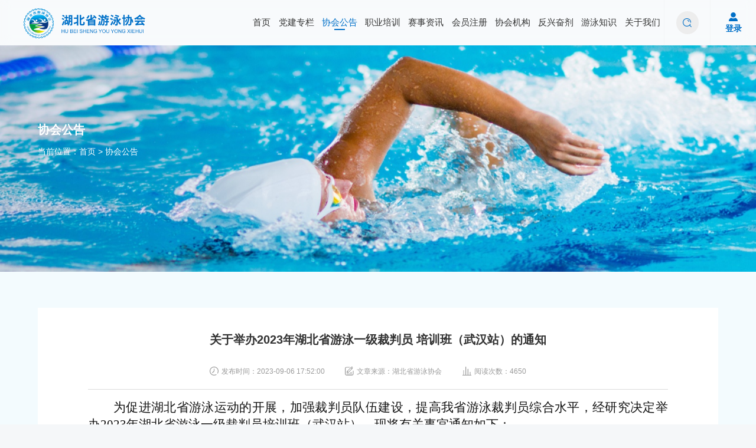

--- FILE ---
content_type: text/html;charset=utf-8
request_url: http://www.hbswim.org/hbyx/xhgg/detail/10fce6da36ac4107a479d622496d2215
body_size: 41448
content:
<!DOCTYPE html>
<html >
<head><meta charset="utf-8">
<title>协会公告-湖北省游泳协会</title>
<meta name="viewport" content="width=device-width, initial-scale=1.0, maximum-scale=1.0,user-scalable=0">
<script src="/js/jquery.min.js"></script>
<script src="/js/swiper.min.js"></script>
<script src="/js/jquery.mmenu.min.all.js"></script>
<script src="/js/swiper_tab.js"></script>
<script src="/js/common.js"></script>
<script src="/js/countUp.min.js"></script>
<script src="/js/jquery.qrcode.min.js"></script>
<script src="/js/layer/layer.js"></script>
<meta name="keywords" content="协会公告">
<meta name="description" content="协会公告"><link rel="modulepreload" as="script" crossorigin href="/_nuxt/entry.d4762e27.js"><link rel="preload" as="style" href="/_nuxt/entry.a86a90ff.css"><link rel="modulepreload" as="script" crossorigin href="/_nuxt/default.6a4173c4.js"><link rel="modulepreload" as="script" crossorigin href="/_nuxt/nuxt-link.5f1faefc.js"><link rel="modulepreload" as="script" crossorigin href="/_nuxt/el-select.7cc0fa74.js"><link rel="preload" as="style" href="/_nuxt/el-select.c69fe1e0.css"><link rel="modulepreload" as="script" crossorigin href="/_nuxt/el-form.4602fede.js"><link rel="preload" as="style" href="/_nuxt/el-form.af5d7a0c.css"><link rel="modulepreload" as="script" crossorigin href="/_nuxt/jquery.d1896d44.js"><link rel="modulepreload" as="script" crossorigin href="/_nuxt/_id_.f761b127.js"><link rel="modulepreload" as="script" crossorigin href="/_nuxt/Bread.vue.1df3ac86.js"><link rel="modulepreload" as="script" crossorigin href="/_nuxt/p1Banner.0b8bec3f.js"><link rel="modulepreload" as="script" crossorigin href="/_nuxt/passage.b9fc47d5.js"><link rel="modulepreload" as="script" crossorigin href="/_nuxt/atlas.vue.9e609ae2.js"><link rel="modulepreload" as="script" crossorigin href="/_nuxt/icon_right_arr.1146ef1e.js"><link rel="prefetch" as="script" crossorigin href="/_nuxt/custom.66ea1d56.js"><link rel="prefetch" as="image" type="image/svg+xml" href="/_nuxt/icon_search.99203c60.svg"><link rel="prefetch" as="image" type="image/svg+xml" href="/_nuxt/icon_user.f2eb561c.svg"><link rel="prefetch" as="image" type="image/svg+xml" href="/_nuxt/icon_link.94553f3c.svg"><link rel="prefetch" as="image" type="image/jpeg" href="/_nuxt/p1Banner.54ba3011.jpg"><link rel="prefetch" as="image" type="image/svg+xml" href="/_nuxt/icon_date.db369d59.svg"><link rel="prefetch" as="image" type="image/svg+xml" href="/_nuxt/icon_source.6b01f87c.svg"><link rel="prefetch" as="image" type="image/svg+xml" href="/_nuxt/icon_views.b4e35250.svg"><link rel="prefetch" as="image" type="image/svg+xml" href="/_nuxt/icon_sina.fd4b8096.svg"><link rel="prefetch" as="image" type="image/svg+xml" href="/_nuxt/icon_wechat.5085d234.svg"><link rel="prefetch" as="image" type="image/svg+xml" href="/_nuxt/icon_qq.48f58b78.svg"><link rel="prefetch" as="image" type="image/svg+xml" href="/_nuxt/icon_left_arr.4dc5cf89.svg"><link rel="prefetch" as="image" type="image/svg+xml" href="/_nuxt/icon_right_arr.00754bbf.svg"><link rel="stylesheet" href="/_nuxt/entry.a86a90ff.css"><link rel="stylesheet" href="/_nuxt/el-select.c69fe1e0.css"><link rel="stylesheet" href="/_nuxt/el-form.af5d7a0c.css"><style>[data-v-ca646a16] .el-select{width:100%}.loginTit[data-v-ca646a16]{border-bottom:1px solid #ddd;margin-bottom:40px}.loginTit .tit[data-v-ca646a16]{cursor:pointer;margin:0 20px}.loginTit .tit[data-v-ca646a16]:before{background-color:#0070c8;bottom:0;content:"";height:2px;left:0;position:absolute;transform:scaleX(0);transition:.3s;width:100%}.loginTit .tit.on[data-v-ca646a16]:before{transform:scaleX(1)}</style><style>.loginOut[data-v-1c2d6aed]{color:#666;cursor:pointer}</style><style>.popup-qrcode-wrap[data-v-6b74bfd8]{left:50%;position:absolute;top:50%;transform:translate(-50%,-50%)}</style><style>/*! normalize.css v8.0.1 | MIT License | github.com/necolas/normalize.css */#app,body,html{background:#f5f7f9;height:100%}html{-webkit-text-size-adjust:100%;line-height:1.15}body{margin:0}main{display:block}h1{font-size:2em;margin:.67em 0}hr{box-sizing:content-box;height:0;overflow:visible}pre{font-family:monospace,monospace;font-size:1em}a{background-color:transparent}abbr[title]{border-bottom:none;text-decoration:underline;-webkit-text-decoration:underline dotted;text-decoration:underline dotted}b,strong{font-weight:bolder}code,kbd,samp{font-family:monospace,monospace;font-size:1em}small{font-size:80%}sub,sup{font-size:75%;line-height:0;position:relative;vertical-align:baseline}sub{bottom:-.25em}sup{top:-.5em}img{border-style:none}button,input,optgroup,select,textarea{font-family:inherit;font-size:100%;line-height:1.15;margin:0}button,input{overflow:visible}button,select{text-transform:none}[type=button],[type=reset],[type=submit],button{-webkit-appearance:button}[type=button]::-moz-focus-inner,[type=reset]::-moz-focus-inner,[type=submit]::-moz-focus-inner,button::-moz-focus-inner{border-style:none;padding:0}[type=button]:-moz-focusring,[type=reset]:-moz-focusring,[type=submit]:-moz-focusring,button:-moz-focusring{outline:1px dotted ButtonText}fieldset{padding:.35em .75em .625em}legend{box-sizing:border-box;color:inherit;display:table;max-width:100%;padding:0;white-space:normal}progress{vertical-align:baseline}textarea{overflow:auto}[type=checkbox],[type=radio]{box-sizing:border-box;padding:0}[type=number]::-webkit-inner-spin-button,[type=number]::-webkit-outer-spin-button{height:auto}[type=search]{-webkit-appearance:textfield;outline-offset:-2px}[type=search]::-webkit-search-decoration{-webkit-appearance:none}::-webkit-file-upload-button{-webkit-appearance:button;font:inherit}details{display:block}summary{display:list-item}[hidden],template{display:none}ul li{list-style:none}</style><style>@font-face{font-family:DINReg;font-style:normal;font-weight:400;src:url(/_nuxt/DINReg.7f264dcd.woff) format("woff"),url(/_nuxt/DINReg.7f8b2d5e.ttf) format("truetype"),url(/_nuxt/DINReg.5946f8af.svg) format("svg")}@font-face{font-family:DINBlack;font-style:normal;font-weight:400;src:url(/_nuxt/DINBlack.fbb1fe51.woff) format("woff"),url(/_nuxt/DINBlack.8cb8548d.ttf) format("truetype"),url(/_nuxt/DINBlack.d485a5ee.svg) format("svg")}@font-face{font-family:DINMed;font-style:normal;font-weight:400;src:url(/_nuxt/DINMed.8d299b6a.woff) format("woff"),url(/_nuxt/DINMed.c01351e4.ttf) format("truetype"),url(/_nuxt/DINMed.00a0a10f.svg) format("svg")}@font-face{font-family:DINBold;font-style:normal;font-weight:400;src:url(/_nuxt/DINBold.5a85efa6.woff) format("woff"),url(/_nuxt/DINBold.c16db344.ttf) format("truetype"),url(/_nuxt/DINBold.c2fc980f.svg) format("svg")}html{font-size:187.5%!important}*{margin:0;padding:0}h1,h2,h3,h4,h5,h6{font-size:inherit;font-weight:700}fieldset,img{border:none;vertical-align:middle}address,caption,cite,code,dfn,th,var{font-style:normal;font-weight:400}ol,ul{list-style:none}li{list-style-type:none}input{font-family:Microsoft Yahei,SimSun,Arial,sans-serif;padding-bottom:0;padding-top:0}input,select{vertical-align:middle}input,select,textarea{font-size:12px;margin:0}input[type=password],input[type=text],textarea{outline-style:none}textarea{font-family:Microsoft Yahei,SimSun,Arial,sans-serif;resize:none}body{-webkit-font-smoothing:antialiased;background:#fff;color:#333;font:12px PingFang SC,Microsoft Yahei,SimSun,Arial,sans-serif;scroll-behavior:smooth}a{color:inherit;text-decoration:none}em,i{font-style:normal}.clearfix:after{clear:both;content:"";display:block;height:0;visibility:hidden}.clearfix{zoom:1}.fl{float:left}.fr{float:right}.auto{margin-left:auto;margin-right:auto}input,textarea{outline:none}button,input[type=reset],input[type=submit],select,textarea{-moz-appearance:none;appearance:none;-webkit-appearance:none;border-radius:0}input::-webkit-input-placeholder,select::-webkit-input-placeholder,textarea::-webkit-input-placeholder{color:#999}body ::-webkit-scrollbar{background:#eee;border-radius:2px;height:4px;width:4px}body ::-webkit-scrollbar-thumb{background:#aaa;border-radius:2px}article,aside,figure,footer,header,main,nav,section{display:block}.font_adjust{-webkit-text-size-adjust:none}.font_scale8{-webkit-transform:scale(.66)}.font_scale10{-webkit-transform:scale(.83)}.font_lc{-webkit-transform-origin:left center}.font_rc{-webkit-transform-origin:right center}.font_up{text-transform:uppercase}.TXTovehid{display:block;overflow:hidden;text-overflow:ellipsis;white-space:nowrap}.TXTovehid-two{-webkit-line-clamp:2}.TXTovehid-three,.TXTovehid-two{-webkit-box-orient:vertical;display:-webkit-box;overflow:hidden;text-overflow:ellipsis}.TXTovehid-three{-webkit-line-clamp:3}.tran200{transition:all .2s linear}.tran300{transition:all .3s linear}.tran400{transition:all .4s linear}.tran500{transition:all .5s linear}.tran1000{transition:all 1s linear}.scaleimg:hover .pic em,.scaleimg:hover .pic img{transform:scale(1.1)}.rotateY:hover{transform:rotateY(180deg)}.translateX:hover{transform:translateX(-6px)}.scaleimg:hover .pic img.obCover{transform:translate(-50%,-50%) scale(1.1)}:after,:before{transition:all .3s cubic-bezier(.25,.46,.45,.94) 0s}:focus{-webkit-tap-highlight-color:rgba(0,0,0,0)}.cd-popup{background:url([data-uri]) repeat;bottom:0;height:100%;left:0;opacity:0;position:fixed;right:0;top:0;transition:opacity .3s 0s,visibility 0s .3s;visibility:hidden;width:100%;z-index:9999}.cd-popup.is-visible{opacity:1;transition:opacity .3s 0s,visibility 0s 0s;visibility:visible}.cd-popup-container{-webkit-backface-visibility:hidden;background:#fff;border-radius:.4rem .4rem .4rem .4rem;box-shadow:0 0 20px rgba(0,0,0,.2);height:36px;margin:-58px auto 0;padding:40px;position:relative;text-align:center;top:50%;transform:scale(1.2);transition-duration:.3s;transition-property:transform;width:60%}.is-visible .cd-popup-container{transform:scale(1)}.hidden_search .text{background:none;border:none;color:#444;font-family:Microsoft Yahei;font-size:14px;height:20px;padding:8px 0;width:100%}.hidden_search .btn{background:url([data-uri]) no-repeat 50%;border:none;cursor:pointer;display:block;height:36px;position:absolute;right:0;text-indent:-999em;top:0;width:36px}.hidden_search .search_wrap{border:1px solid #e4eaec;border-radius:20px;height:36px;padding-left:20px;padding-right:56px;position:relative}.hidden_search .close_btn{height:22px;padding:10px;position:absolute;right:0;top:0;transition:.5s;width:22px}.hidden_search .close_btn:after,.hidden_search .close_btn:before{background:#ccc;content:"";display:block;height:3px;left:10px;position:absolute;top:11px;transition:all .3s ease 0s;width:20px}.hidden_search .close_btn:before{transform:rotate(45deg);transform-origin:left bottom}.hidden_search .close_btn:after{top:26px;transform:rotate(-45deg);transform-origin:left top}.hidden_search .close_btn:hover:after,.hidden_search .close_btn:hover:before{background:#0070c8}.header .menuIcon{cursor:pointer;display:none;width:24px}.header .menuIcon img{width:100%}.menuIcon span{animation:navBtn 2s ease infinite;background:#fff;border-radius:2px;display:block;height:2px;width:100%}.menuIcon span:nth-child(2){animation-delay:.5s;margin:6px 0}.menuIcon span:nth-child(3){animation-delay:1s}@keyframes navBtn{50%{width:60%}to{width:100%}}.navForm{background:#fff;border-radius:3px}.navForm .text{background:none;border:none;color:#555;font-size:14px;height:32px;line-height:32px;text-indent:8px;width:80%}.navForm .subm{background:url([data-uri]) no-repeat 50%;border:none;cursor:pointer;height:32px;width:20%}.mm-listview>li.nBorder:not(.mm-divider):after{display:none}.scrollStyle::-webkit-scrollbar{background:#eee;border-radius:2px;height:4px;width:6px}.scrollStyle::-webkit-scrollbar-thumb{background:#d8d8d8;border-radius:2px}.bgStyle{background-position:50%;background-repeat:no-repeat;background-size:cover;height:100%;left:0;position:absolute;top:0;width:100%}.ani-btn{overflow:hidden;position:relative;z-index:1}.ani-btn:after{background-color:#006ab8;border-radius:50%;content:"";height:40px;left:30%;position:absolute;top:100%;transform:translate(-50%,-50%) scale(0);width:40px;z-index:-1}.ani-btn.on,.ani-btn:hover{border-color:#0082c8!important;color:#fff!important;transition:.5s ease-in-out}.ani-btn.on:after,.ani-btn:hover:after{transform:translate(-50%,-50%) scale(10);transition:1s ease-in-out}.ani-btn.on img{filter:brightness(0) invert(1)}.ani-btn1{overflow:hidden;position:relative;z-index:1}.ani-btn1:after{background-image:linear-gradient(#a1d6f8,#008be3);border-radius:50%;content:"";height:40px;left:30%;position:absolute;top:100%;transform:translate(-50%,-50%) scale(0);width:40px;z-index:-1}.ani-btn1.active,.ani-btn1:hover{border-color:#008be3!important;color:#fff!important;transition:.5s ease-in-out}.ani-btn1.active:after,.ani-btn1:hover:after{transform:translate(-50%,-50%) scale(10);transition:1s ease-in-out}.ani-btn2{overflow:hidden;position:relative;z-index:1}.ani-btn2:after{background-color:#cf1414;bottom:0;content:"";left:0;position:absolute;right:0;top:0;transform:skew(50deg) scaleX(0);transform-origin:left bottom;z-index:-1}.ani-btn2:hover{background-color:hsla(0,0%,100%,0);border-color:#cf1414!important;color:#fff!important;transition:.5s ease-in}.ani-btn2:hover:after{transform:skew(50deg) scaleX(1.5);transition:.5s ease-in}.ani-btn3{overflow:hidden;position:relative;z-index:0}.ani-btn3:after{background-image:linear-gradient(90deg,red,orange,#ff0,orange,red,orange,#ff0,orange,red);background-size:200% 100%;bottom:0;content:"";left:0;position:absolute;right:0;top:0;transform:skew(50deg) scaleX(0);transform-origin:left bottom;z-index:-1}.ani-btn3:hover{color:#fff!important;transition:.5s ease-in-out}.ani-btn3:hover:after{animation:bgAni 2s linear infinite;transform:skew(50deg) scaleX(1.5);transition:.6s ease-in}@keyframes bgAni{0%{background-position:0 0}}.mrgBtm10{margin-bottom:10px}.padding80{padding:2.66rem 0}.padding60{padding:2rem 0}.padding50{padding:1.66rem 0}.padding40{padding:1.33rem 0}.padding30{padding:1rem 0}.padding20{padding:.66rem 0}.w1200{margin:0 auto;width:1200px}.w1400{max-width:1400px}.w1400,.w1600{margin:0 auto;width:90%}.w1600{max-width:1600px}.pageStyle{color:#111;line-height:1.06rem}.pageStyle *,.pageStyle img{max-width:100%!important}.pageStyle img{height:auto!important}.pageStyle ul,.pageStyle ul li{list-style:disc inside}.disflex{display:flex}.flexCenter{justify-content:center}.flexBetween,.flexCenter{align-items:center;display:flex}.flexBetween{justify-content:space-between}.fz12{font-size:.4rem}.fz14{font-size:.466rem}.fz15{font-size:.51rem}.fz16{font-size:.533rem}.fz18{font-size:.6rem}.fz20{font-size:.66rem}.fz22{font-size:.733rem}.fz24{font-size:.8rem}.fz25{font-size:.833rem}.fz26{font-size:.866rem}.fz28{font-size:.933rem}.fz30{font-size:1rem}.fz32{font-size:1.06rem}.fz34{font-size:1.13rem}.fz36{font-size:1.2rem}.fz38{font-size:1.26rem}.fz39{font-size:1.3rem}.fz40{font-size:1.33rem}.fz42{font-size:1.4rem}.fz44{font-size:1.46rem}.fz45{font-size:1.5rem}.fz48{font-size:1.6rem}.fz50{font-size:1.66rem}.fz180{font-size:6rem}.obCover{height:100%;-o-object-fit:cover;object-fit:cover;width:100%}.obCover,.obCoverIco{left:50%;position:absolute;top:50%;transform:translate(-50%,-50%)}.obCoverIco{max-height:100%;max-width:100%}.boxSizing{box-sizing:border-box}.grayBg{background:#f9f9f9}@media screen and (max-width:1800px){html{font-size:170%!important}}@media screen and (max-width:1480px){html{font-size:160%!important}}@media screen and (max-width:1280px){html{font-size:160%!important}}@media screen and (max-width:760px){.fz50{font-size:1rem}.fz36,.fz42,.fz44,.fz45{font-size:.9rem}.fz32{font-size:.76rem}.fz30{font-size:.75rem}.fz28{font-size:.7rem}.menuIcon span{background:#0070c8}}@media screen and (max-width:468px){.cd-popup-container{padding:40px 20px;width:80%}}</style><style>.animated{animation-duration:1s;animation-fill-mode:both}.animated.infinite{animation-iteration-count:infinite}.animated.hinge{animation-duration:2s}@keyframes bounce{0%,20%,53%,80%,to{transform:translateZ(0);transition-timing-function:cubic-bezier(.215,.61,.355,1)}40%,43%{transform:translate3d(0,-30px,0);transition-timing-function:cubic-bezier(.755,.05,.855,.06)}70%{transform:translate3d(0,-15px,0);transition-timing-function:cubic-bezier(.755,.05,.855,.06)}90%{transform:translate3d(0,-4px,0)}}.bounce{animation-name:bounce;transform-origin:center bottom}@keyframes flash{0%,50%,to{opacity:1}25%,75%{opacity:0}}.flash{animation-name:flash}@keyframes pulse{0%{transform:scaleX(1)}50%{transform:scale3d(1.05,1.05,1.05)}to{transform:scaleX(1)}}.pulse{animation-name:pulse}@keyframes rubberBand{0%{transform:scaleX(1)}30%{transform:scale3d(1.25,.75,1)}40%{transform:scale3d(.75,1.25,1)}50%{transform:scale3d(1.15,.85,1)}65%{transform:scale3d(.95,1.05,1)}75%{transform:scale3d(1.05,.95,1)}to{transform:scaleX(1)}}.rubberBand{animation-name:rubberBand}@keyframes shake{0%,to{transform:translateZ(0)}10%,30%,50%,70%,90%{transform:translate3d(-10px,0,0)}20%,40%,60%,80%{transform:translate3d(10px,0,0)}}.shake{animation-name:shake}@keyframes swing{20%{transform:rotate(15deg)}40%{transform:rotate(-10deg)}60%{transform:rotate(5deg)}80%{transform:rotate(-5deg)}to{transform:rotate(0deg)}}.swing{animation-name:swing;transform-origin:top center}@keyframes tada{0%{transform:scaleX(1)}10%,20%{transform:scale3d(.9,.9,.9) rotate(-3deg)}30%,50%,70%,90%{transform:scale3d(1.1,1.1,1.1) rotate(3deg)}40%,60%,80%{transform:scale3d(1.1,1.1,1.1) rotate(-3deg)}to{transform:scaleX(1)}}.tada{animation-name:tada}@keyframes wobble{0%{transform:none}15%{transform:translate3d(-25%,0,0) rotate(-5deg)}30%{transform:translate3d(20%,0,0) rotate(3deg)}45%{transform:translate3d(-15%,0,0) rotate(-3deg)}60%{transform:translate3d(10%,0,0) rotate(2deg)}75%{transform:translate3d(-5%,0,0) rotate(-1deg)}to{transform:none}}.wobble{animation-name:wobble}@keyframes bounceIn{0%,20%,40%,60%,80%,to{transition-timing-function:cubic-bezier(.215,.61,.355,1)}0%{opacity:0;transform:scale3d(.3,.3,.3)}20%{transform:scale3d(1.1,1.1,1.1)}40%{transform:scale3d(.9,.9,.9)}60%{opacity:1;transform:scale3d(1.03,1.03,1.03)}80%{transform:scale3d(.97,.97,.97)}to{opacity:1;transform:scaleX(1)}}.bounceIn{animation-duration:.75s;animation-name:bounceIn}@keyframes bounceInDown{0%,60%,75%,90%,to{transition-timing-function:cubic-bezier(.215,.61,.355,1)}0%{opacity:0;transform:translate3d(0,-3000px,0)}60%{opacity:1;transform:translate3d(0,25px,0)}75%{transform:translate3d(0,-10px,0)}90%{transform:translate3d(0,5px,0)}to{transform:none}}.bounceInDown{animation-name:bounceInDown}@keyframes bounceInLeft{0%,60%,75%,90%,to{transition-timing-function:cubic-bezier(.215,.61,.355,1)}0%{opacity:0;transform:translate3d(-3000px,0,0)}60%{opacity:1;transform:translate3d(25px,0,0)}75%{transform:translate3d(-10px,0,0)}90%{transform:translate3d(5px,0,0)}to{transform:none}}.bounceInLeft{animation-name:bounceInLeft}@keyframes bounceInRight{0%,60%,75%,90%,to{transition-timing-function:cubic-bezier(.215,.61,.355,1)}0%{opacity:0;transform:translate3d(3000px,0,0)}60%{opacity:1;transform:translate3d(-25px,0,0)}75%{transform:translate3d(10px,0,0)}90%{transform:translate3d(-5px,0,0)}to{transform:none}}.bounceInRight{animation-name:bounceInRight}@keyframes bounceInUp{0%,60%,75%,90%,to{transition-timing-function:cubic-bezier(.215,.61,.355,1)}0%{opacity:0;transform:translate3d(0,3000px,0)}60%{opacity:1;transform:translate3d(0,-20px,0)}75%{transform:translate3d(0,10px,0)}90%{transform:translate3d(0,-5px,0)}to{transform:translateZ(0)}}.bounceInUp{animation-name:bounceInUp}@keyframes bounceOut{20%{transform:scale3d(.9,.9,.9)}50%,55%{opacity:1;transform:scale3d(1.1,1.1,1.1)}to{opacity:0;transform:scale3d(.3,.3,.3)}}.bounceOut{animation-duration:.75s;animation-name:bounceOut}@keyframes bounceOutDown{20%{transform:translate3d(0,10px,0)}40%,45%{opacity:1;transform:translate3d(0,-20px,0)}to{opacity:0;transform:translate3d(0,2000px,0)}}.bounceOutDown{animation-name:bounceOutDown}@keyframes bounceOutLeft{20%{opacity:1;transform:translate3d(20px,0,0)}to{opacity:0;transform:translate3d(-2000px,0,0)}}.bounceOutLeft{animation-name:bounceOutLeft}@keyframes bounceOutRight{20%{opacity:1;transform:translate3d(-20px,0,0)}to{opacity:0;transform:translate3d(2000px,0,0)}}.bounceOutRight{animation-name:bounceOutRight}@keyframes bounceOutUp{20%{transform:translate3d(0,-10px,0)}40%,45%{opacity:1;transform:translate3d(0,20px,0)}to{opacity:0;transform:translate3d(0,-2000px,0)}}.bounceOutUp{animation-name:bounceOutUp}@keyframes fadeIn{0%{opacity:0}to{opacity:1}}.fadeIn{animation-name:fadeIn}@keyframes fadeInDown{0%{opacity:0;transform:translate3d(0,-100%,0)}to{opacity:1;transform:none}}.fadeInDown{animation-name:fadeInDown}@keyframes fadeInDown1{0%{opacity:0;transform:translate3d(0,-100px,0)}to{opacity:1;transform:none}}.fadeInDown1{animation-name:fadeInDown1}@keyframes fadeInDownBig{0%{opacity:0;transform:translate3d(0,-2000px,0)}to{opacity:1;transform:none}}.fadeInDownBig{animation-name:fadeInDownBig}@keyframes fadeInLeft{0%{opacity:0;transform:translate3d(-40%,0,0)}to{opacity:1;transform:none}}.fadeInLeft{animation-name:fadeInLeft}@keyframes fadeInLeftBig{0%{opacity:0;transform:translate3d(-2000px,0,0)}to{opacity:1;transform:none}}.fadeInLeftBig{animation-name:fadeInLeftBig}@keyframes fadeInRight{0%{opacity:0;transform:translate3d(40%,0,0)}to{opacity:1;transform:none}}.fadeInRight{animation-name:fadeInRight}@keyframes fadeInRightBig{0%{opacity:0;transform:translate3d(2000px,0,0)}to{opacity:1;transform:none}}.fadeInRightBig{animation-name:fadeInRightBig}@keyframes fadeInUp{0%{opacity:0;transform:translate3d(0,80px,0)}to{opacity:1;transform:none}}.fadeInUp{animation-name:fadeInUp}@keyframes fadeInUp2{0%{opacity:0;transform:translate3d(0,100px,0)}to{opacity:1;transform:none}}.fadeInUp2{animation-name:fadeInUp2}@keyframes fadeInUpBig{0%{opacity:0;transform:translate3d(0,120px,0)}to{opacity:1;transform:none}}.fadeInUpBig{animation-name:fadeInUpBig}@keyframes fadeOut{0%{opacity:1}to{opacity:0}}.fadeOut{animation-name:fadeOut}@keyframes fadeOutDown{0%{opacity:1}to{opacity:0;transform:translate3d(0,100%,0)}}.fadeOutDown{animation-name:fadeOutDown}@keyframes fadeOutDownBig{0%{opacity:1}to{opacity:0;transform:translate3d(0,2000px,0)}}.fadeOutDownBig{animation-name:fadeOutDownBig}@keyframes fadeOutLeft{0%{opacity:1}to{opacity:0;transform:translate3d(-100%,0,0)}}.fadeOutLeft{animation-name:fadeOutLeft}@keyframes fadeOutLeftBig{0%{opacity:1}to{opacity:0;transform:translate3d(-2000px,0,0)}}.fadeOutLeftBig{animation-name:fadeOutLeftBig}@keyframes fadeOutRight{0%{opacity:1}to{opacity:0;transform:translate3d(100%,0,0)}}.fadeOutRight{animation-name:fadeOutRight}@keyframes fadeOutRightBig{0%{opacity:1}to{opacity:0;transform:translate3d(2000px,0,0)}}.fadeOutRightBig{animation-name:fadeOutRightBig}@keyframes fadeOutUp{0%{opacity:1}to{opacity:0;transform:translate3d(0,-100%,0)}}.fadeOutUp{animation-name:fadeOutUp}@keyframes fadeOutUpBig{0%{opacity:1}to{opacity:0;transform:translate3d(0,-2000px,0)}}.fadeOutUpBig{animation-name:fadeOutUpBig}@keyframes flip{0%{animation-timing-function:ease-out;transform:perspective(400px) rotateY(-1turn)}40%{animation-timing-function:ease-out;transform:perspective(400px) translateZ(150px) rotateY(-190deg)}50%{animation-timing-function:ease-in;transform:perspective(400px) translateZ(150px) rotateY(-170deg)}80%{animation-timing-function:ease-in;transform:perspective(400px) scale3d(.95,.95,.95)}to{animation-timing-function:ease-in;transform:perspective(400px)}}.animated.flip{animation-name:flip;backface-visibility:visible}@keyframes flipInX{0%{opacity:0;transform:perspective(400px) rotateX(90deg);transition-timing-function:ease-in}40%{transform:perspective(400px) rotateX(-20deg);transition-timing-function:ease-in}60%{opacity:1;transform:perspective(400px) rotateX(10deg)}80%{transform:perspective(400px) rotateX(-5deg)}to{transform:perspective(400px)}}.flipInX{animation-name:flipInX;backface-visibility:visible!important}@keyframes flipInY{0%{opacity:0;transform:perspective(400px) rotateY(90deg);transition-timing-function:ease-in}40%{transform:perspective(400px) rotateY(-20deg);transition-timing-function:ease-in}60%{opacity:1;transform:perspective(400px) rotateY(10deg)}80%{transform:perspective(400px) rotateY(-5deg)}to{transform:perspective(400px)}}.flipInY{animation-name:flipInY;backface-visibility:visible!important}@keyframes flipOutX{0%{transform:perspective(400px)}30%{opacity:1;transform:perspective(400px) rotateX(-20deg)}to{opacity:0;transform:perspective(400px) rotateX(90deg)}}.flipOutX{animation-duration:.75s;animation-name:flipOutX;backface-visibility:visible!important}@keyframes flipOutY{0%{transform:perspective(400px)}30%{opacity:1;transform:perspective(400px) rotateY(-15deg)}to{opacity:0;transform:perspective(400px) rotateY(90deg)}}.flipOutY{animation-duration:.75s;animation-name:flipOutY;backface-visibility:visible!important}@keyframes lightSpeedIn{0%{opacity:0;transform:translate3d(100%,0,0) skewX(-30deg)}60%{opacity:1;transform:skewX(20deg)}80%{opacity:1;transform:skewX(-5deg)}to{opacity:1;transform:none}}.lightSpeedIn{animation-name:lightSpeedIn;animation-timing-function:ease-out}@keyframes lightSpeedOut{0%{opacity:1}to{opacity:0;transform:translate3d(100%,0,0) skewX(30deg)}}.lightSpeedOut{animation-name:lightSpeedOut;animation-timing-function:ease-in}@keyframes rotateIn{0%{opacity:0;transform:rotate(-200deg);transform-origin:center}to{opacity:1;transform:none;transform-origin:center}}.rotateIn{animation-name:rotateIn}@keyframes rotateInDownLeft{0%{opacity:0;transform:rotate(-45deg);transform-origin:left bottom}to{opacity:1;transform:none;transform-origin:left bottom}}.rotateInDownLeft{animation-name:rotateInDownLeft}@keyframes rotateInDownRight{0%{opacity:0;transform:rotate(45deg);transform-origin:right bottom}to{opacity:1;transform:none;transform-origin:right bottom}}.rotateInDownRight{animation-name:rotateInDownRight}@keyframes rotateInUpLeft{0%{opacity:0;transform:rotate(45deg);transform-origin:left bottom}to{opacity:1;transform:none;transform-origin:left bottom}}.rotateInUpLeft{animation-name:rotateInUpLeft}@keyframes rotateInUpRight{0%{opacity:0;transform:rotate(-90deg);transform-origin:right bottom}to{opacity:1;transform:none;transform-origin:right bottom}}.rotateInUpRight{animation-name:rotateInUpRight}@keyframes rotateOut{0%{opacity:1;transform-origin:center}to{opacity:0;transform:rotate(200deg);transform-origin:center}}.rotateOut{animation-name:rotateOut}@keyframes rotateOutDownLeft{0%{opacity:1;transform-origin:left bottom}to{opacity:0;transform:rotate(45deg);transform-origin:left bottom}}.rotateOutDownLeft{animation-name:rotateOutDownLeft}@keyframes rotateOutDownRight{0%{opacity:1;transform-origin:right bottom}to{opacity:0;transform:rotate(-45deg);transform-origin:right bottom}}.rotateOutDownRight{animation-name:rotateOutDownRight}@keyframes rotateOutUpLeft{0%{opacity:1;transform-origin:left bottom}to{opacity:0;transform:rotate(-45deg);transform-origin:left bottom}}.rotateOutUpLeft{animation-name:rotateOutUpLeft}@keyframes rotateOutUpRight{0%{opacity:1;transform-origin:right bottom}to{opacity:0;transform:rotate(90deg);transform-origin:right bottom}}.rotateOutUpRight{animation-name:rotateOutUpRight}@keyframes hinge{0%{animation-timing-function:ease-in-out;transform-origin:top left}20%,60%{animation-timing-function:ease-in-out;transform:rotate(80deg);transform-origin:top left}40%,80%{animation-timing-function:ease-in-out;opacity:1;transform:rotate(60deg);transform-origin:top left}to{opacity:0;transform:translate3d(0,700px,0)}}.hinge{animation-name:hinge}@keyframes rollIn{0%{opacity:0;transform:translate3d(-100%,0,0) rotate(-120deg)}to{opacity:1;transform:none}}.rollIn{animation-name:rollIn}@keyframes rollOut{0%{opacity:1}to{opacity:0;transform:translate3d(100%,0,0) rotate(120deg)}}.rollOut{animation-name:rollOut}@keyframes zoomIn{0%{opacity:0;transform:scale3d(.7,.7,.7)}50%{opacity:1}}.zoomIn{animation-name:zoomIn}@keyframes zoomInDown{0%{animation-timing-function:cubic-bezier(.55,.055,.675,.19);opacity:0;transform:scale3d(.1,.1,.1) translate3d(0,-1000px,0)}60%{animation-timing-function:cubic-bezier(.175,.885,.32,1);opacity:1;transform:scale3d(.475,.475,.475) translate3d(0,60px,0)}}.zoomInDown{animation-name:zoomInDown}@keyframes zoomInLeft{0%{animation-timing-function:cubic-bezier(.55,.055,.675,.19);opacity:0;transform:scale3d(.1,.1,.1) translate3d(-1000px,0,0)}60%{animation-timing-function:cubic-bezier(.175,.885,.32,1);opacity:1;transform:scale3d(.475,.475,.475) translate3d(10px,0,0)}}.zoomInLeft{animation-name:zoomInLeft}@keyframes zoomInRight{0%{animation-timing-function:cubic-bezier(.55,.055,.675,.19);opacity:0;transform:scale3d(.1,.1,.1) translate3d(1000px,0,0)}60%{animation-timing-function:cubic-bezier(.175,.885,.32,1);opacity:1;transform:scale3d(.475,.475,.475) translate3d(-10px,0,0)}}.zoomInRight{animation-name:zoomInRight}@keyframes zoomInUp{0%{animation-timing-function:cubic-bezier(.55,.055,.675,.19);opacity:0;transform:scale3d(.1,.1,.1) translate3d(0,1000px,0)}60%{animation-timing-function:cubic-bezier(.175,.885,.32,1);opacity:1;transform:scale3d(.475,.475,.475) translate3d(0,-60px,0)}}.zoomInUp{animation-name:zoomInUp}@keyframes zoomOut{0%{opacity:1}50%{opacity:0;transform:scale3d(.3,.3,.3)}to{opacity:0}}.zoomOut{animation-name:zoomOut}@keyframes zoomOutDown{40%{animation-timing-function:cubic-bezier(.55,.055,.675,.19);opacity:1;transform:scale3d(.475,.475,.475) translate3d(0,-60px,0)}to{animation-timing-function:cubic-bezier(.175,.885,.32,1);opacity:0;transform:scale3d(.1,.1,.1) translate3d(0,2000px,0);transform-origin:center bottom}}.zoomOutDown{animation-name:zoomOutDown}@keyframes zoomOutLeft{40%{opacity:1;transform:scale3d(.475,.475,.475) translate3d(42px,0,0)}to{opacity:0;transform:scale(.1) translate3d(-2000px,0,0);transform-origin:left center}}.zoomOutLeft{animation-name:zoomOutLeft}@keyframes zoomOutRight{40%{opacity:1;transform:scale3d(.475,.475,.475) translate3d(-42px,0,0)}to{opacity:0;transform:scale(.1) translate3d(2000px,0,0);transform-origin:right center}}.zoomOutRight{animation-name:zoomOutRight}@keyframes zoomOutUp{40%{animation-timing-function:cubic-bezier(.55,.055,.675,.19);opacity:1;transform:scale3d(.475,.475,.475) translate3d(0,60px,0)}to{animation-timing-function:cubic-bezier(.175,.885,.32,1);opacity:0;transform:scale3d(.1,.1,.1) translate3d(0,-2000px,0);transform-origin:center bottom}}.zoomOutUp{animation-name:zoomOutUp}@keyframes slideInDown{0%{transform:translateY(-100%);visibility:visible}to{transform:translateY(0)}}.slideInDown{animation-name:slideInDown}@keyframes slideInLeft{0%{transform:translateX(-100%);visibility:visible}to{transform:translateX(0)}}.slideInLeft{animation-name:slideInLeft}@keyframes slideInRight{0%{transform:translateX(100%);visibility:visible}to{transform:translateX(0)}}.slideInRight{animation-name:slideInRight}@keyframes slideInUp{0%{transform:translateY(100%);visibility:visible}to{transform:translateY(0)}}.slideInUp{animation-name:slideInUp}@keyframes slideOutDown{0%{transform:translateY(0)}to{transform:translateY(100%);visibility:hidden}}.slideOutDown{animation-name:slideOutDown}@keyframes slideOutLeft{0%{transform:translateX(0)}to{transform:translateX(-100%);visibility:hidden}}.slideOutLeft{animation-name:slideOutLeft}@keyframes slideOutRight{0%{transform:translateX(0)}to{transform:translateX(100%);visibility:hidden}}.slideOutRight{animation-name:slideOutRight}@keyframes slideOutUp{0%{transform:translateY(0)}to{transform:translateY(-100%);visibility:hidden}}.slideOutUp{animation-name:slideOutUp}@keyframes bounceInBig{0%,80%,to{animation-timing-function:cubic-bezier(.215,.61,.355,1)}0%{opacity:0;transform:scale3d(3,3,3)}80%{transform:scale3d(.85,.85,.85)}to{opacity:1;transform:scaleX(1)}}.bounceInBig{animation-name:bounceInBig}@keyframes hide{0%{opacity:1}to{opacity:0}}@keyframes aboutAni1{0%{opacity:0;transform:translate(100px,100px) rotateY(-50deg);-webkit-transform:translate(100px,100px) rotateY(-50deg)}to{opacity:1;transform:translate(0) rotateY(0deg);-webkit-transform:translate(0) rotateY(0deg)}}.aboutAni1{animation-name:aboutAni1}@keyframes aboutAni2{0%{transform:translate(-100px,100px) rotateY(-50deg);-webkit-transform:translate(-100px,100px) rotateY(-50deg)}to{opacity:1;transform:translate(0) rotateY(0deg);-webkit-transform:translate(0) rotateY(0deg)}}.aboutAni2{animation-name:aboutAni2}@keyframes aboutAni3{0%{opacity:0;transform:translate(100px) rotateY(-50deg);-webkit-transform:translate(100px) rotateY(-50deg)}to{opacity:1;transform:translate(0) rotateY(0deg);-webkit-transform:translate(0) rotateY(0deg)}}.aboutAni3{animation-name:aboutAni3}@keyframes aboutAni4{0%{opacity:0;transform:translate(-100px) rotateY(-50deg);-webkit-transform:translate(-100px) rotateY(-50deg)}to{opacity:1;transform:translate(0) rotateY(0deg);-webkit-transform:translate(0) rotateY(0deg)}}.aboutAni4{animation-name:aboutAni4}@keyframes aboutAni5{0%{opacity:0;transform:translate(100px,-100px) rotateY(-50deg);-webkit-transform:translate(100px,-100px) rotateY(-50deg)}to{opacity:1;transform:translate(0) rotateY(0deg);-webkit-transform:translate(0) rotateY(0deg)}}.aboutAni5{animation-name:aboutAni5}</style><style>.mm-menu.mm-offcanvas{display:none;opacity:0;position:fixed;visibility:hidden}.mm-menu.mm-current{display:block!important;opacity:1;visibility:visible}.mm-hidden{display:none!important}.mm-wrapper{overflow-x:hidden;position:relative}.mm-menu,.mm-panels,.mm-panels>.mm-panel{bottom:0;left:0;margin:0;position:absolute;right:0;top:0;z-index:0}.mm-menu{background:inherit;box-sizing:border-box;display:block;overflow:hidden;padding:0}.mm-panel{transform:translate3d(100%,0,0);transition:transform .4s ease}.mm-panel.mm-opened{transform:translateZ(0)}.mm-panel.mm-subopened{transform:translate3d(-30%,0,0)}.mm-panel.mm-highest{z-index:1}.mm-panels,.mm-panels>.mm-panel{background:inherit;border-color:inherit}.mm-panels>.mm-panel{-webkit-overflow-scrolling:touch;box-sizing:border-box;overflow:scroll;overflow-x:hidden;overflow-y:auto;padding:0 20px}.mm-panels>.mm-panel.mm-hasnavbar{padding-top:40px}.mm-panels>.mm-panel:after,.mm-panels>.mm-panel:before{content:"";display:block;height:20px}.mm-vertical .mm-panel{transform:none!important}.mm-listview .mm-vertical .mm-panel,.mm-vertical .mm-listview .mm-panel{display:none;padding:10px 0 10px 10px}.mm-listview .mm-vertical .mm-panel .mm-listview>li:last-child:after,.mm-vertical .mm-listview .mm-panel .mm-listview>li:last-child:after{border-color:transparent}.mm-vertical li.mm-opened>.mm-panel,li.mm-vertical.mm-opened>.mm-panel{display:block}.mm-listview>li.mm-vertical>.mm-next,.mm-vertical .mm-listview>li>.mm-next{bottom:auto;height:40px}.mm-listview>li.mm-vertical>.mm-next:after,.mm-vertical .mm-listview>li>.mm-next:after{bottom:auto;top:16px}.mm-listview>li.mm-vertical.mm-opened>.mm-next:after,.mm-vertical .mm-listview>li.mm-opened>.mm-next:after{transform:rotate(45deg)}.mm-navbar{border-bottom:1px solid;border-color:inherit;height:40px;left:0;line-height:20px;margin:0;padding:0 40px;position:absolute;right:0;text-align:center;top:0}.mm-navbar>*{display:block;padding:10px 0}.mm-navbar a,.mm-navbar a:hover{text-decoration:none}.mm-navbar .mm-title{overflow:hidden;text-overflow:ellipsis;white-space:nowrap}.mm-navbar .mm-btn{box-sizing:border-box;height:40px;position:absolute;top:0;width:40px;z-index:1}.mm-navbar .mm-btn:first-child{left:0;padding-left:20px}.mm-navbar .mm-btn:last-child{padding-right:20px;right:0;text-align:right}.mm-panel .mm-navbar{display:none}.mm-panel.mm-hasnavbar .mm-navbar{display:block}.mm-listview,.mm-listview>li{display:block;list-style:none;margin:0;padding:0}.mm-listview{font:inherit;font-size:14px;line-height:20px}.mm-listview a,.mm-listview a:hover{text-decoration:none}.mm-listview>li{position:relative}.mm-listview>li,.mm-listview>li .mm-next,.mm-listview>li .mm-next:before,.mm-listview>li:after{border-color:inherit}.mm-listview>li>a,.mm-listview>li>span{color:inherit;display:block;margin:0;overflow:hidden;padding:10px 10px 10px 20px;text-overflow:ellipsis;white-space:nowrap}.mm-listview>li>a.mm-arrow,.mm-listview>li>span.mm-arrow{padding-right:50px}.mm-listview>li:not(.mm-divider):after{border-bottom-style:solid;border-bottom-width:1px;bottom:0;content:"";display:block;left:0;left:20px;position:absolute;right:0}.mm-listview .mm-next{background:rgba(3,2,1,0);bottom:0;padding:0;position:absolute;right:0;top:0;width:50px;z-index:2}.mm-listview .mm-next:before{border-left-style:solid;border-left-width:1px;bottom:0;content:"";display:block;left:0;position:absolute;top:0}.mm-listview .mm-next+a,.mm-listview .mm-next+span{margin-right:50px}.mm-listview .mm-next.mm-fullsubopen{width:100%}.mm-listview .mm-next.mm-fullsubopen:before{border-left:none}.mm-listview .mm-next.mm-fullsubopen+a,.mm-listview .mm-next.mm-fullsubopen+span{margin-right:0;padding-right:50px}.mm-panels>.mm-panel>.mm-listview{margin:20px -20px}.mm-panels>.mm-panel>.mm-listview:first-child,.mm-panels>.mm-panel>.mm-navbar+.mm-listview{margin-top:-20px}.mm-listview .mm-inset{list-style:disc inside;margin:0;padding:0 10px 15px 40px}.mm-listview .mm-inset>li{padding:5px 0}.mm-listview .mm-divider{font-size:10px;line-height:25px;overflow:hidden;text-indent:20px;text-overflow:ellipsis;text-transform:uppercase;white-space:nowrap}.mm-listview .mm-spacer{padding-top:40px}.mm-listview .mm-spacer>.mm-next{top:40px}.mm-listview .mm-spacer.mm-divider{padding-top:25px}.mm-arrow:after,.mm-next:after,.mm-prev:before{border:2px solid transparent;bottom:0;content:"";display:inline-block;height:8px;margin:auto;position:absolute;top:0;transform:rotate(-45deg);width:8px}.mm-prev:before{border-bottom:none;border-right:none;left:23px}.mm-arrow:after,.mm-next:after{border-left:none;border-top:none;right:23px}.mm-menu{background:#f3f3f3;border-color:rgba(0,0,0,.1);color:rgba(0,0,0,.7)}.mm-menu .mm-navbar a,.mm-menu .mm-navbar>*{color:rgba(0,0,0,.3)}.mm-menu .mm-navbar .mm-btn:after,.mm-menu .mm-navbar .mm-btn:before{border-color:rgba(0,0,0,.3)}.mm-menu .mm-listview{border-color:rgba(0,0,0,.1)}.mm-menu .mm-listview>li .mm-arrow:after,.mm-menu .mm-listview>li .mm-next:after{border-color:rgba(0,0,0,.3)}.mm-menu .mm-listview>li a:not(.mm-next){-webkit-tap-highlight-color:rgba(255,255,255,.5);tap-highlight-color:hsla(0,0%,100%,.5)}.mm-menu .mm-listview>li.mm-selected>a:not(.mm-next),.mm-menu .mm-listview>li.mm-selected>span{background:hsla(0,0%,100%,.5)}.mm-menu .mm-divider,.mm-menu .mm-listview>li.mm-opened.mm-vertical>.mm-panel,.mm-menu .mm-listview>li.mm-opened.mm-vertical>a.mm-next,.mm-menu.mm-vertical .mm-listview>li.mm-opened>.mm-panel,.mm-menu.mm-vertical .mm-listview>li.mm-opened>a.mm-next{background:rgba(0,0,0,.05)}.mm-page{box-sizing:border-box;position:relative}.mm-slideout{transition:transform .4s ease}html.mm-opened{overflow-x:hidden;position:relative}html.mm-blocking,html.mm-blocking body{overflow:hidden}html.mm-background .mm-page{background:inherit}#mm-blocker{background:rgba(3,2,1,0);display:none;height:100%;left:0;position:fixed;top:0;width:100%;z-index:999999}html.mm-blocking #mm-blocker{display:block}.mm-menu{max-width:440px;min-width:140px;width:80%}html.mm-opening .mm-slideout{transform:translate(80%)}@media (min-width:550px){html.mm-opening .mm-slideout{transform:translate(440px)}}</style><style>.swiper-container{list-style:none;margin-left:auto;margin-right:auto;overflow:hidden;padding:0;position:relative;z-index:1}.swiper-container-no-flexbox .swiper-slide{float:left}.swiper-container-vertical>.swiper-wrapper{flex-direction:column}.swiper-wrapper{box-sizing:content-box;display:flex;height:100%;position:relative;transition-property:transform;width:100%;z-index:1}.swiper-container-android .swiper-slide,.swiper-wrapper{transform:translateZ(0)}.swiper-container-multirow>.swiper-wrapper{flex-wrap:wrap}.swiper-container-free-mode>.swiper-wrapper{margin:0 auto;transition-timing-function:ease-out}.swiper-slide{flex-shrink:0;height:100%;position:relative;transition-property:transform;width:100%}.swiper-slide-invisible-blank{visibility:hidden}.swiper-container-autoheight,.swiper-container-autoheight .swiper-slide{height:auto}.swiper-container-autoheight .swiper-wrapper{align-items:flex-start;transition-property:transform,height}.swiper-container-3d{perspective:1200px}.swiper-container-3d .swiper-cube-shadow,.swiper-container-3d .swiper-slide,.swiper-container-3d .swiper-slide-shadow-bottom,.swiper-container-3d .swiper-slide-shadow-left,.swiper-container-3d .swiper-slide-shadow-right,.swiper-container-3d .swiper-slide-shadow-top,.swiper-container-3d .swiper-wrapper{transform-style:preserve-3d}.swiper-container-3d .swiper-slide-shadow-bottom,.swiper-container-3d .swiper-slide-shadow-left,.swiper-container-3d .swiper-slide-shadow-right,.swiper-container-3d .swiper-slide-shadow-top{height:100%;left:0;pointer-events:none;position:absolute;top:0;width:100%;z-index:10}.swiper-container-3d .swiper-slide-shadow-left{background-image:linear-gradient(270deg,rgba(0,0,0,.5),transparent)}.swiper-container-3d .swiper-slide-shadow-right{background-image:linear-gradient(90deg,rgba(0,0,0,.5),transparent)}.swiper-container-3d .swiper-slide-shadow-top{background-image:linear-gradient(0deg,rgba(0,0,0,.5),transparent)}.swiper-container-3d .swiper-slide-shadow-bottom{background-image:linear-gradient(180deg,rgba(0,0,0,.5),transparent)}.swiper-container-wp8-horizontal,.swiper-container-wp8-horizontal>.swiper-wrapper{touch-action:pan-y}.swiper-container-wp8-vertical,.swiper-container-wp8-vertical>.swiper-wrapper{touch-action:pan-x}.swiper-button-next,.swiper-button-prev{background-position:50%;background-repeat:no-repeat;background-size:27px 44px;cursor:pointer;height:44px;margin-top:-22px;position:absolute;top:50%;width:27px;z-index:10}.swiper-button-next.swiper-button-disabled,.swiper-button-prev.swiper-button-disabled{cursor:auto;opacity:.35;pointer-events:none}.swiper-button-prev,.swiper-container-rtl .swiper-button-next{background-image:url("data:image/svg+xml;charset=utf-8,%3Csvg xmlns='http://www.w3.org/2000/svg' viewBox='0 0 27 44'%3E%3Cpath fill='%23007aff' d='M0 22 22 0l2.1 2.1L4.2 22l19.9 19.9L22 44 0 22z'/%3E%3C/svg%3E");left:10px;right:auto}.swiper-button-next,.swiper-container-rtl .swiper-button-prev{background-image:url("data:image/svg+xml;charset=utf-8,%3Csvg xmlns='http://www.w3.org/2000/svg' viewBox='0 0 27 44'%3E%3Cpath fill='%23007aff' d='M27 22 5 44l-2.1-2.1L22.8 22 2.9 2.1 5 0l22 22z'/%3E%3C/svg%3E");left:auto;right:10px}.swiper-button-prev.swiper-button-white,.swiper-container-rtl .swiper-button-next.swiper-button-white{background-image:url("data:image/svg+xml;charset=utf-8,%3Csvg xmlns='http://www.w3.org/2000/svg' viewBox='0 0 27 44'%3E%3Cpath fill='%23fff' d='M0 22 22 0l2.1 2.1L4.2 22l19.9 19.9L22 44 0 22z'/%3E%3C/svg%3E")}.swiper-button-next.swiper-button-white,.swiper-container-rtl .swiper-button-prev.swiper-button-white{background-image:url("data:image/svg+xml;charset=utf-8,%3Csvg xmlns='http://www.w3.org/2000/svg' viewBox='0 0 27 44'%3E%3Cpath fill='%23fff' d='M27 22 5 44l-2.1-2.1L22.8 22 2.9 2.1 5 0l22 22z'/%3E%3C/svg%3E")}.swiper-button-prev.swiper-button-black,.swiper-container-rtl .swiper-button-next.swiper-button-black{background-image:url("data:image/svg+xml;charset=utf-8,%3Csvg xmlns='http://www.w3.org/2000/svg' viewBox='0 0 27 44'%3E%3Cpath d='M0 22 22 0l2.1 2.1L4.2 22l19.9 19.9L22 44 0 22z'/%3E%3C/svg%3E")}.swiper-button-next.swiper-button-black,.swiper-container-rtl .swiper-button-prev.swiper-button-black{background-image:url("data:image/svg+xml;charset=utf-8,%3Csvg xmlns='http://www.w3.org/2000/svg' viewBox='0 0 27 44'%3E%3Cpath d='M27 22 5 44l-2.1-2.1L22.8 22 2.9 2.1 5 0l22 22z'/%3E%3C/svg%3E")}.swiper-button-lock{display:none}.swiper-pagination{position:absolute;text-align:center;transform:translateZ(0);transition:opacity .3s;z-index:10}.swiper-pagination.swiper-pagination-hidden{opacity:0}.swiper-container-horizontal>.swiper-pagination-bullets,.swiper-pagination-custom,.swiper-pagination-fraction{bottom:10px;left:0;width:100%}.swiper-pagination-bullets-dynamic{font-size:0;overflow:hidden}.swiper-pagination-bullets-dynamic .swiper-pagination-bullet{position:relative;transform:scale(.33)}.swiper-pagination-bullets-dynamic .swiper-pagination-bullet-active,.swiper-pagination-bullets-dynamic .swiper-pagination-bullet-active-main{transform:scale(1)}.swiper-pagination-bullets-dynamic .swiper-pagination-bullet-active-prev{transform:scale(.66)}.swiper-pagination-bullets-dynamic .swiper-pagination-bullet-active-prev-prev{transform:scale(.33)}.swiper-pagination-bullets-dynamic .swiper-pagination-bullet-active-next{transform:scale(.66)}.swiper-pagination-bullets-dynamic .swiper-pagination-bullet-active-next-next{transform:scale(.33)}.swiper-pagination-bullet{background:#000;border-radius:100%;display:inline-block;height:8px;opacity:.2;width:8px}button.swiper-pagination-bullet{-webkit-appearance:none;-moz-appearance:none;appearance:none;border:none;box-shadow:none;margin:0;padding:0}.swiper-pagination-clickable .swiper-pagination-bullet{cursor:pointer}.swiper-pagination-bullet-active{background:#007aff;opacity:1}.swiper-container-vertical>.swiper-pagination-bullets{right:10px;top:50%;transform:translate3d(0,-50%,0)}.swiper-container-vertical>.swiper-pagination-bullets .swiper-pagination-bullet{display:block;margin:6px 0}.swiper-container-vertical>.swiper-pagination-bullets.swiper-pagination-bullets-dynamic{top:50%;transform:translateY(-50%);width:8px}.swiper-container-vertical>.swiper-pagination-bullets.swiper-pagination-bullets-dynamic .swiper-pagination-bullet{display:inline-block;transition:top .2s,-webkit-transform .2s;transition:transform .2s,top .2s;transition:transform .2s,top .2s,-webkit-transform .2s}.swiper-container-horizontal>.swiper-pagination-bullets .swiper-pagination-bullet{margin:0 4px}.swiper-container-horizontal>.swiper-pagination-bullets.swiper-pagination-bullets-dynamic{left:50%;transform:translateX(-50%);white-space:nowrap}.swiper-container-horizontal>.swiper-pagination-bullets.swiper-pagination-bullets-dynamic .swiper-pagination-bullet{transition:left .2s,-webkit-transform .2s;transition:transform .2s,left .2s;transition:transform .2s,left .2s,-webkit-transform .2s}.swiper-container-horizontal.swiper-container-rtl>.swiper-pagination-bullets-dynamic .swiper-pagination-bullet{transition:right .2s,-webkit-transform .2s;transition:transform .2s,right .2s;transition:transform .2s,right .2s,-webkit-transform .2s}.swiper-pagination-progressbar{background:rgba(0,0,0,.25);position:absolute}.swiper-pagination-progressbar .swiper-pagination-progressbar-fill{background:#007aff;height:100%;left:0;position:absolute;top:0;transform:scale(0);transform-origin:left top;width:100%}.swiper-container-rtl .swiper-pagination-progressbar .swiper-pagination-progressbar-fill{transform-origin:right top}.swiper-container-horizontal>.swiper-pagination-progressbar,.swiper-container-vertical>.swiper-pagination-progressbar.swiper-pagination-progressbar-opposite{height:4px;left:0;top:0;width:100%}.swiper-container-horizontal>.swiper-pagination-progressbar.swiper-pagination-progressbar-opposite,.swiper-container-vertical>.swiper-pagination-progressbar{height:100%;left:0;top:0;width:4px}.swiper-pagination-white .swiper-pagination-bullet-active{background:#fff}.swiper-pagination-progressbar.swiper-pagination-white{background:hsla(0,0%,100%,.25)}.swiper-pagination-progressbar.swiper-pagination-white .swiper-pagination-progressbar-fill{background:#fff}.swiper-pagination-black .swiper-pagination-bullet-active{background:#000}.swiper-pagination-progressbar.swiper-pagination-black{background:rgba(0,0,0,.25)}.swiper-pagination-progressbar.swiper-pagination-black .swiper-pagination-progressbar-fill{background:#000}.swiper-pagination-lock{display:none}.swiper-scrollbar{background:rgba(0,0,0,.1);border-radius:10px;position:relative;-ms-touch-action:none}.swiper-container-horizontal>.swiper-scrollbar{bottom:3px;height:5px;left:1%;position:absolute;width:98%;z-index:50}.swiper-container-vertical>.swiper-scrollbar{height:98%;position:absolute;right:3px;top:1%;width:5px;z-index:50}.swiper-scrollbar-drag{background:rgba(0,0,0,.5);border-radius:10px;height:100%;left:0;position:relative;top:0;width:100%}.swiper-scrollbar-cursor-drag{cursor:move}.swiper-scrollbar-lock{display:none}.swiper-zoom-container{align-items:center;display:flex;height:100%;justify-content:center;text-align:center;width:100%}.swiper-zoom-container>canvas,.swiper-zoom-container>img,.swiper-zoom-container>svg{max-height:100%;max-width:100%;-o-object-fit:contain;object-fit:contain}.swiper-slide-zoomed{cursor:move}.swiper-lazy-preloader{animation:swiper-preloader-spin 1s steps(12) infinite;height:42px;left:50%;margin-left:-21px;margin-top:-21px;position:absolute;top:50%;transform-origin:50%;width:42px;z-index:10}.swiper-lazy-preloader:after{background-image:url("data:image/svg+xml;charset=utf-8,%3Csvg xmlns='http://www.w3.org/2000/svg' xmlns:xlink='http://www.w3.org/1999/xlink' viewBox='0 0 120 120'%3E%3Cdefs%3E%3Cpath id='a' stroke='%236c6c6c' stroke-linecap='round' stroke-width='11' d='M60 7v20'/%3E%3C/defs%3E%3Cuse xlink:href='%23a' opacity='.27'/%3E%3Cuse xlink:href='%23a' opacity='.27' transform='rotate(30 60 60)'/%3E%3Cuse xlink:href='%23a' opacity='.27' transform='rotate(60 60 60)'/%3E%3Cuse xlink:href='%23a' opacity='.27' transform='rotate(90 60 60)'/%3E%3Cuse xlink:href='%23a' opacity='.27' transform='rotate(120 60 60)'/%3E%3Cuse xlink:href='%23a' opacity='.27' transform='rotate(150 60 60)'/%3E%3Cuse xlink:href='%23a' opacity='.37' transform='rotate(180 60 60)'/%3E%3Cuse xlink:href='%23a' opacity='.46' transform='rotate(210 60 60)'/%3E%3Cuse xlink:href='%23a' opacity='.56' transform='rotate(240 60 60)'/%3E%3Cuse xlink:href='%23a' opacity='.66' transform='rotate(270 60 60)'/%3E%3Cuse xlink:href='%23a' opacity='.75' transform='rotate(300 60 60)'/%3E%3Cuse xlink:href='%23a' opacity='.85' transform='rotate(330 60 60)'/%3E%3C/svg%3E");background-position:50%;background-repeat:no-repeat;background-size:100%;content:"";display:block;height:100%;width:100%}.swiper-lazy-preloader-white:after{background-image:url("data:image/svg+xml;charset=utf-8,%3Csvg xmlns='http://www.w3.org/2000/svg' xmlns:xlink='http://www.w3.org/1999/xlink' viewBox='0 0 120 120'%3E%3Cdefs%3E%3Cpath id='a' stroke='%23fff' stroke-linecap='round' stroke-width='11' d='M60 7v20'/%3E%3C/defs%3E%3Cuse xlink:href='%23a' opacity='.27'/%3E%3Cuse xlink:href='%23a' opacity='.27' transform='rotate(30 60 60)'/%3E%3Cuse xlink:href='%23a' opacity='.27' transform='rotate(60 60 60)'/%3E%3Cuse xlink:href='%23a' opacity='.27' transform='rotate(90 60 60)'/%3E%3Cuse xlink:href='%23a' opacity='.27' transform='rotate(120 60 60)'/%3E%3Cuse xlink:href='%23a' opacity='.27' transform='rotate(150 60 60)'/%3E%3Cuse xlink:href='%23a' opacity='.37' transform='rotate(180 60 60)'/%3E%3Cuse xlink:href='%23a' opacity='.46' transform='rotate(210 60 60)'/%3E%3Cuse xlink:href='%23a' opacity='.56' transform='rotate(240 60 60)'/%3E%3Cuse xlink:href='%23a' opacity='.66' transform='rotate(270 60 60)'/%3E%3Cuse xlink:href='%23a' opacity='.75' transform='rotate(300 60 60)'/%3E%3Cuse xlink:href='%23a' opacity='.85' transform='rotate(330 60 60)'/%3E%3C/svg%3E")}@keyframes swiper-preloader-spin{to{transform:rotate(1turn)}}.swiper-container .swiper-notification{left:0;opacity:0;pointer-events:none;position:absolute;top:0;z-index:-1000}.swiper-container-fade.swiper-container-free-mode .swiper-slide{transition-timing-function:ease-out}.swiper-container-fade .swiper-slide{pointer-events:none;transition-property:opacity}.swiper-container-fade .swiper-slide .swiper-slide{pointer-events:none}.swiper-container-fade .swiper-slide-active,.swiper-container-fade .swiper-slide-active .swiper-slide-active{pointer-events:auto}.swiper-container-cube{overflow:visible}.swiper-container-cube .swiper-slide{backface-visibility:hidden;height:100%;pointer-events:none;transform-origin:0 0;visibility:hidden;width:100%;z-index:1}.swiper-container-cube .swiper-slide .swiper-slide{pointer-events:none}.swiper-container-cube.swiper-container-rtl .swiper-slide{transform-origin:100% 0}.swiper-container-cube .swiper-slide-active,.swiper-container-cube .swiper-slide-active .swiper-slide-active{pointer-events:auto}.swiper-container-cube .swiper-slide-active,.swiper-container-cube .swiper-slide-next,.swiper-container-cube .swiper-slide-next+.swiper-slide,.swiper-container-cube .swiper-slide-prev{pointer-events:auto;visibility:visible}.swiper-container-cube .swiper-slide-shadow-bottom,.swiper-container-cube .swiper-slide-shadow-left,.swiper-container-cube .swiper-slide-shadow-right,.swiper-container-cube .swiper-slide-shadow-top{backface-visibility:hidden;z-index:0}.swiper-container-cube .swiper-cube-shadow{background:#000;bottom:0;filter:blur(50px);height:100%;left:0;opacity:.6;position:absolute;width:100%;z-index:0}.swiper-container-flip{overflow:visible}.swiper-container-flip .swiper-slide{backface-visibility:hidden;pointer-events:none;z-index:1}.swiper-container-flip .swiper-slide .swiper-slide{pointer-events:none}.swiper-container-flip .swiper-slide-active,.swiper-container-flip .swiper-slide-active .swiper-slide-active{pointer-events:auto}.swiper-container-flip .swiper-slide-shadow-bottom,.swiper-container-flip .swiper-slide-shadow-left,.swiper-container-flip .swiper-slide-shadow-right,.swiper-container-flip .swiper-slide-shadow-top{backface-visibility:hidden;z-index:0}.swiper-container-coverflow .swiper-wrapper{-ms-perspective:1200px}</style><style>.header{-webkit-backdrop-filter:blur(10px);backdrop-filter:blur(10px);background:hsla(0,0%,100%,.5);left:0;line-height:4.33rem;padding-left:3.125%;position:fixed;top:0;width:100%;z-index:9}.header .logo img{height:3rem}.header .nav .nLi{padding:0 .43rem;position:relative}.header .nav .nLi h2 a{color:#333;display:block;font-weight:400;position:relative}.header .nav .nLi h2 a:before{background:#0070c8;bottom:1rem;content:"";height:2px;left:50%;margin-left:-.35rem;opacity:0;position:absolute;transform:scaleX(0);width:.7rem}.header .nav .nLi .navSub{background:#fff;box-shadow:0 0 10px rgba(0,0,0,.1);display:none;left:50%;margin-left:-105px;padding:10px 0;position:absolute;top:100%;width:210px}.header .nav .nLi .navSub ul li{padding:12px 0}.header .nav .nLi .navSub a{display:block;line-height:24px;padding:0 4px;position:relative;text-align:center}.header .nav .nLi .navSub a:hover{color:#0070c8}.header .nav .nLi .navSub a:before{background:#0070c8;content:"";height:100%;left:0;position:absolute;top:0;transform:scaleY(0);width:2px}.header .nav .nLi .navSub a:hover:before{transform:scale(1)}.header .nav .nLi.on h2 a,.header .nav .nLi:hover h2 a{color:#0070c8}.header .nav .nLi.on h2 a:before,.header .nav .nLi:hover h2 a:before{opacity:1;transform:scale(1)}.header .btn{border-left:1px solid hsla(0,0%,93%,.4);color:#0070c8;font-weight:700;height:4.33rem;line-height:.7rem;text-align:center;width:4.63rem}.header .btn p{margin-top:4px}.header .btn:hover{color:#fa9010}.header .searchBtn{background:#ededed;border-radius:50%;cursor:pointer;height:1.5rem;width:1.5rem}.header .searchBtn:hover{background:#0070c8}.header .searchBtn:hover img{filter:brightness(0) invert(1)}.moreStyle{background:#efefef;border-radius:.66rem;color:#666;display:block;height:1.33rem;width:4.66rem}.moreStyle>div{height:100%;width:100%}.moreStyle .arr{filter:brightness(0) invert(.5);margin-left:.3rem;opacity:.6}.moreStyle:hover .arr{filter:brightness(0) invert(1)}.moreStyle.white{background:hsla(0,0%,100%,.2);color:#fff}.moreStyle.white .arr{filter:brightness(0) invert(1)}.moreStyle.white:after{background:#fff}.moreStyle.white:hover{color:#0070c8!important}.moreStyle.white:hover .arr{filter:brightness(1) invert(0)}.listStyle1 li{border-top:1px solid #ebebeb;line-height:2.5rem}.listStyle1 li .date{color:#333;flex-shrink:0;font-family:DINReg;padding-right:.9rem;position:relative}.listStyle1 li .date:before{background:#666;content:"";height:.4rem;position:absolute;right:.45rem;top:50%;transform:translateY(-50%);width:1px}.listStyle1 li .tit{color:#111;flex:1;font-weight:400;overflow:hidden}.listStyle1 li:hover .date,.listStyle1 li:hover .tit{color:#0070c8}.listStyle1 li:hover .date:before{background:#0070c8}.btnStyle{margin:0 auto;width:3.66rem}.btnStyle .btn{border:1px solid #ebebeb;border-radius:50%;box-sizing:border-box;cursor:pointer;height:1.5rem;width:1.5rem}.btnStyle .btn img{filter:brightness(0) invert(.5)}.btnStyle .btn:hover{background:#00acfa;border-color:#00acfa}.btnStyle .btn:hover img{filter:brightness(0) invert(1)}.btnStyle .btn.swiper-button-disabled{opacity:.7;pointer-events:none}.btnStyle.white .btn{border-color:#fff}.btnStyle.white .btn img{filter:brightness(0) invert(1)}.btnStyle.white .btn:hover{background:#fff;opacity:1}.btnStyle.white .btn:hover img{filter:brightness(1) invert(0)}.listStyle2 li{border-bottom:1px solid #eaeaea}.listStyle2 li:last-child{border:none}.listStyle2 li a{display:block;padding:.66rem 0}.listStyle2 li .date{color:#666;font-family:DINReg;line-height:.7rem}.listStyle2 li .tit{color:#111;font-weight:400;line-height:1rem;margin-top:3px}.listStyle2 li:hover .date,.listStyle2 li:hover .tit{color:#0082c8}.listStyle3 li{margin-top:.5rem}.listStyle3 li:first-child{margin-top:0}.listStyle3 .wrap{background:#fff;border-radius:10px;display:block;padding:1rem 1rem 1.5rem 1.2rem}.listStyle3 .date{align-items:center;color:#666;display:flex;font-family:DINReg;line-height:1.2rem}.listStyle3 .date span{color:#111;font-family:DINBlack;margin-right:4px}.listStyle3 .tit{color:#111;font-weight:400;height:1.8rem;line-height:.9rem;margin-top:.5rem}.listStyle3 .wrap:hover{box-shadow:0 0 10px rgba(0,0,0,.1)}.listStyle3 .wrap:hover .date,.listStyle3 .wrap:hover .date span,.listStyle3 .wrap:hover .tit{color:#0082c8}@keyframes move-forever{0%{transform:translate3d(-40px,0,0)}50%{transform:translate3d(40px,0,0)}to{transform:translate3d(-40px,0,0)}}.footer{background:#133665;padding:1.1rem 0 0;position:relative}.footer .wave{bottom:100%;left:0;position:absolute;transform:scaleY(.5);transform-origin:center bottom;width:100%;z-index:2}.footer .waves{height:200px;margin-bottom:-10px;max-height:250px;min-height:70px;position:relative;width:100%}.footer .parallax>use{animation:move-forever 50s cubic-bezier(.55,.5,.45,.5) infinite}.footer .parallax>use:first-child{animation-delay:-2s;animation-duration:20s}.footer .parallax>use:nth-child(2){animation-delay:-3s;animation-duration:28s}.footer .parallax>use:nth-child(3){animation-delay:-4s;animation-duration:34s}.footer .parallax>use:nth-child(4){animation-delay:-5s;animation-duration:48s}.footer>.w1600{position:relative;z-index:2}.footer .link{background:hsla(0,0%,100%,.1);color:#fff;line-height:2.66rem;margin-bottom:1.4rem}.footer .link dt{background:rgba(0,172,250,.2);flex-shrink:0;height:2.66rem;width:7rem}.footer .link dt img{margin-right:10px}.footer .link dd{flex:1;overflow:hidden;padding:0 1.76rem}.footer .link .container{overflow:hidden;position:relative}.footer .link .container .swiper-slide{width:auto}.footer .link .container a{display:block;font-weight:300}.footer .link .container a:hover{opacity:.8;text-decoration:underline}.footer .btm{border-top:1px solid hsla(0,0%,100%,.1);color:#fff;line-height:1.06rem;padding:1rem 0}.footer .btm .left{width:70%}.footer .btm .top{padding-bottom:1.1rem}.footer .btm .top .logo{filter:brightness(0) invert(1);height:2.66rem}.footer .btm .nav{width:19.2rem}.footer .btm .nav li{line-height:1.33rem;margin:0 1.43rem 0 0}.footer .btm a:hover{opacity:.8;text-decoration:underline}.footer .qrcode li{margin-left:1.43rem;text-align:center}.footer .qrcode li:first-child{margin-left:0}.footer .qrcode li .pic{height:4.33rem;margin-bottom:.5rem;width:4.33rem}.footer .text .line{margin-bottom:8px}.footer .text .line:last-child{margin-bottom:0}.footer .text .line span{margin-right:1rem}.footer .text .line span:last-child{margin-right:0}.popWrap{position:fixed;z-index:10}.popWrap,.popWrap .bgLayer{height:100%;left:0;top:0;width:100%}.popWrap .bgLayer{background:#000;opacity:.3;position:absolute}.popWrap .content{background:url(/_nuxt/login_bg.88184e83.jpg) no-repeat 50%;background-size:cover;left:50%;max-height:90%;max-width:26.66rem;overflow:auto;padding:1.6rem;position:absolute;top:50%;transform:translate(-50%,-50%);width:90%;z-index:2}.popWrap .content .close{background:url(/_nuxt/icon_close.f8c76a2d.svg) no-repeat 50%;background-size:100%;cursor:pointer;height:1rem;position:absolute;right:-1rem;top:-1rem;width:1rem}.popWrap .content .tit{color:#333;line-height:1;margin-bottom:1.33rem;padding-bottom:.86rem;position:relative;text-align:center}.popWrap .content .tit .line{border-bottom:1px solid #0070c8;border-top:4px solid #0070c8;bottom:0;height:10px;left:50%;position:absolute;transform:translateX(-50%);width:4.33rem}.popWrap .el-form-item{background:#fff}.popWrap .el-form-item__label{height:2.2rem;line-height:2.2rem;padding:0 .4rem}.popWrap .el-input__wrapper{box-shadow:none!important;padding:0}.popWrap .el-input__inner{height:2.2rem!important;line-height:2.1rem!important}.popWrap .btnWrap{justify-content:center;padding-top:1rem}.popWrap .el-button{background:#fff;border:none;border-radius:.7rem;color:#333;font-size:.53rem;height:1.33rem;padding:0;width:4rem}.popWrap .el-button.submit,.popWrap .el-button:hover{background:#0070c8;color:#fff}.popWrap .codeBtn{background:#eee;cursor:pointer;height:2.2rem;line-height:2.2rem;position:absolute;right:0;text-align:center;top:0;width:5.33rem}.popWrap .codeBtn:hover{color:#0070c8}.popWrap .codeBtn img{display:block;height:100%;width:100%}.popWrap .content .cont{color:#666;line-height:1;padding:8px 0 0;text-align:center}.popWrap .content .cont .icon{height:1.66rem}.popWrap .content .cont .t{color:#333;margin:.8rem 0 .5rem}.popWrap .content .ani-btn1{background:#0070c8;border-radius:.66rem;color:#fff;display:block;height:1.33rem;line-height:1.33rem;margin:1.76rem auto 0;overflow:hidden;position:relative;width:5.7rem}.paginationStyle{align-items:center;bottom:0;display:flex;justify-content:center}.paginationStyle .swiper-pagination-bullet{background:#00acfa;border-radius:5px;height:10px;margin:0 2px;opacity:.3;transition:all .3s linear;width:10px}.paginationStyle .swiper-pagination-bullet.swiper-pagination-bullet-active{opacity:1;width:1rem}.paginationStyle.white .swiper-pagination-bullet{background:#fff;opacity:.56}.paginationStyle.white .swiper-pagination-bullet.swiper-pagination-bullet-active{background:#fdfdfd;opacity:1}.el-message{z-index:9999999!important}.fileList{font-size:.56rem;line-height:1.4rem;margin-top:1.5rem}.fileList h3{color:#0070c8;font-size:.7rem;margin-bottom:.4rem}.fileList ul li a{transition:.3s}.fileList ul li a:hover{color:#0070c8;text-decoration:underline}@media screen and (max-width:1600px){.header{line-height:3.6rem}.header .btn{height:3.6rem;width:3.6rem}.header .logo img{height:2.6rem}}@media screen and (max-width:1480px){.header{line-height:3.2rem}.header .btn{height:3.2rem;width:3.2rem}.header .logo img{height:2rem}.header .nav .nLi{padding:0 .4rem}.listStyle1 li{line-height:2rem}}@media screen and (max-width:1300px){.header{line-height:3rem}.header .btn{height:3rem;width:3rem}.header .logo img{height:2rem}.header .nav .nLi{padding:0 .26rem}.footer .wave{transform:scaleY(.3)}.footer .qrcode{flex-shrink:0;margin-left:1rem}.footer .btm .left{flex:1;width:auto}}@media screen and (max-width:1200px){.header{padding:0 3%}.header .nav{display:none}.header .menuIcon{display:block}.header .loginBtn{border-right:1px solid hsla(0,0%,93%,.4);margin-right:1rem}.footer .btm .left .top{display:none}}@media screen and (max-width:760px){.header{line-height:66px;position:relative}.header .btn{height:66px;width:66px}.header .loginBtn{display:none}.header .logo img{height:40px}.listStyle2 li a{padding:.4rem 0}.listStyle3 .wrap{padding:.6rem}.listStyle3 .tit{margin-top:.2rem}.footer .link{line-height:2rem;margin-bottom:1rem}.footer .link dt{height:2rem;width:4rem}.footer .link dt img{height:12px;margin-right:4px}.footer .link dd{padding:0 .5rem}.footer .btm{display:block}.footer .btm .qrcode{padding-top:.5rem}.footer .qrcode{margin:0;padding:0}.footer .qrcode li{margin:0 10px 0 0}.footer .qrcode li .pic{height:3rem;margin-bottom:.2rem;width:3rem}.footer .text .line{font-size:13px;margin:0}.footer .text .line span{display:block;margin:0}.popWrap .el-form-item__label,.popWrap .el-input__inner{height:1.6rem!important;line-height:1.6rem!important}.popWrap .codeBtn{height:1.6rem;line-height:1.6rem;width:4rem}.popWrap .btnWrap{padding-top:.3rem}.popWrap .content{padding:1rem}.popWrap .content .close{right:0;top:-1.4rem}.popWrap .content .tit{margin-bottom:.8rem}}@media screen and (max-width:468px){.header .searchBtn{height:1.2rem;width:1.2rem}.header .searchBtn img{height:.4rem}.listStyle1 li .date{font-size:.4rem;padding-right:.5rem}.listStyle1 li .date:before{right:.25rem}}</style><style>.banner{overflow:hidden;position:relative}.banner:before{background:url(/_nuxt/banner_mask.9eecf234.png) no-repeat top;background-size:cover;bottom:0;content:"";height:3rem;left:0;position:absolute;width:100%;z-index:2}.banner .swiper-slide a{display:block;height:0;overflow:hidden;padding-bottom:100vh;position:relative}.banner .swiper-slide a img{transform:scale(1.2) translate(-50%,-50%);transition:6s linear 2s}.banner .swiper-slide-active a img,.banner .swiper-slide-duplicate-active a img{transform:scale(1) translate(-50%,-50%);transition:6s linear}.banner .swiper-pagination{bottom:5rem;z-index:2}.banner .swiper-pagination .swiper-pagination-bullet{background-color:#fff;color:transparent;font-size:16px;font-weight:700;height:40px;line-height:40px;margin:0 5px;opacity:1;position:relative;text-align:center;transform:scale(.25);transition:.5s;width:40px}.banner .swiper-pagination .swiper-pagination-bullet svg{fill:transparent;stroke-width:4px;stroke:#fff;stroke-dasharray:114;stroke-dashoffset:-114;bottom:0;left:0;position:absolute;right:0;top:0;z-index:-1}.banner .swiper-pagination .swiper-pagination-bullet-active{background-color:hsla(0,0%,100%,0);color:#fff;transform:scale(1)}.banner .swiper-pagination .swiper-pagination-bullet-active svg{animation:svgAni 5s linear forwards}@keyframes svgAni{to{stroke-dashoffset:0}}.quickEntrance{background:#fff;border-radius:10px;box-shadow:0 2px 15px rgba(0,0,0,.09);margin:-3.33rem auto 2.33rem;padding-left:8.4rem;position:relative;z-index:3}.quickEntrance dt{background:url(/_nuxt/title_bg.9efdd834.png) no-repeat 50%;background-size:100%;bottom:.5rem;color:#fff;font-weight:700;height:3.5rem;left:.8rem;line-height:3rem;position:absolute;text-align:center;width:7.93rem}.quickEntrance .container{overflow:hidden;position:relative}.quickEntrance .wrap{border-left:1px solid #edecec;color:#333;line-height:3.33rem}.quickEntrance .swiper-slide:first-child .wrap{border:none}.quickEntrance .wrap img{margin-right:.3rem}.quickEntrance .wrap:hover{color:#fa9010}.quickEntrance .wrap:hover img{transform:scale(.9)}.isect1{align-items:flex-start;background:#fff;margin-bottom:3.33rem}.isect1 .picScroll{overflow:hidden;position:relative;width:52.875%}.isect1 .picScroll a{display:block;height:0;overflow:hidden;padding-bottom:14.66rem;position:relative}.isect1 .picScroll a:before{background-image:linear-gradient(transparent,#000);bottom:0;content:"";height:4rem;left:0;opacity:.61;position:absolute;width:100%;z-index:2}.isect1 .picScroll a .tit{bottom:.7rem;box-sizing:border-box;color:#fff;left:0;line-height:1.06rem;padding:0 .7rem;position:absolute;width:100%;z-index:3}.isect1 .picScroll .btn{background:rgba(0,0,0,.6);cursor:pointer;height:3.33rem;position:absolute;top:50%;transform:translateY(-50%);width:1.66rem;z-index:2}.isect1 .picScroll .btn.prev{left:0}.isect1 .picScroll .btn.next{right:0}.isect1 .picScroll .btn img{filter:brightness(0) invert(1)}.isect1 .picScroll .btn:hover{background:rgba(0,112,200,.9)}.isect1 .right{box-sizing:border-box;padding:.9rem 1rem 0;width:47.125%}.isect1 .right .title{align-items:flex-start;border-bottom:1px solid #d8d8d8;margin-bottom:.5rem}.isect1 .right .title .tit{color:#111;line-height:1;padding-bottom:.9rem;position:relative}.isect1 .right .title .tit:before{background:#666;bottom:-1px;content:"";height:4px;left:0;position:absolute;width:100%}.isect1 .right .top{margin-bottom:.5rem}.isect1 .right .top .tit{color:#111;line-height:1.06rem;margin-bottom:6px}.isect1 .right .top .desc{color:#666;line-height:.86rem;max-height:1.72rem;overflow:hidden}.isect1 .right .top:hover .tit{color:#0082c8}.iTitleStyle{margin-bottom:1.5rem}.iTitleStyle .tit{color:#111;line-height:1}.iTitleStyle .tabs{padding-left:1.33rem}.iTitleStyle .tabs li{margin-left:1.33rem}.iTitleStyle .tabs a{color:#666;display:block;line-height:1.33rem;position:relative}.iTitleStyle .tabs a:before{background:#0082c8;bottom:0;content:"";height:2px;left:50%;margin-left:-.665rem;opacity:0;position:absolute;transform:scaleX(0);width:1.33rem}.iTitleStyle .tabs .active a{color:#0082c8;font-weight:700}.iTitleStyle .tabs .active a:before{opacity:1;transform:scale(1)}.iTitleStyle.white .tit{color:#fff}.isect2{background:url(/_nuxt/isect2_bg.6a992f33.png) no-repeat bottom;padding-bottom:2.6rem}.isect2 .title{flex-shrink:0;margin-right:3.16rem}.isect2 .moreStyle{margin-bottom:1.2rem}.isect2 .container{flex:1;margin:-10px 0 0 -10px;overflow:hidden;padding:10px;width:100%}.isect2 .container .wrap{background:hsla(0,0%,100%,.95);border-radius:10px;display:block;padding:1.5rem 1.33rem 1.73rem}.isect2 .container .date{align-items:center;color:#666;display:flex;font-family:DINReg;line-height:1.2rem}.isect2 .container .date span{color:#111;font-family:DINBlack;margin-right:4px}.isect2 .container .tit{color:#111;font-weight:400;line-height:1.06rem;margin:.6rem 0}.isect2 .container .desc{color:#666;height:1.6rem;line-height:.8rem;overflow:hidden}.isect2 .container .wrap:hover{background:#fff;box-shadow:0 0 10px rgba(0,0,0,.1)}.isect2 .container .wrap:hover .date,.isect2 .container .wrap:hover .date span,.isect2 .container .wrap:hover .tit{color:#0082c8}@keyframes scrolldown{0%{transform:scale(1);transform-origin:100% 100%}55%{transform:scale(1);transform-origin:100% 100%}70%{transform:scaleY(0);transform-origin:100% 100%}85%{transform:scaleY(0);transform-origin:0 0}to{transform:scale(1);transform-origin:0 0}}.isect3{align-items:flex-start;padding:3.33rem 0 3rem}.isect3_1{width:70.625%}.isect3_1 .imore{display:none}.isect3_1 .imore1{display:block}.isect3_1 .container{margin:-10px 0 0 -10px;overflow:hidden;padding:10px;position:relative;width:100%}.isect3_1 .left{width:53%}.isect3_1 .left .wrap{background:#fff;border-radius:0 0 10px 10px;display:block}.isect3_1 .left .pic{height:0;overflow:hidden;padding-bottom:12.16rem;position:relative}.isect3_1 .left .text{padding:1.26rem 1rem 2rem 5.3rem;position:relative}.isect3_1 .left .date{background:#00acfa;color:#fff;font-family:DINReg;height:3.33rem;left:1.1rem;line-height:.7rem;padding:.7rem 0 0 .5rem;position:absolute;top:-1.2rem;width:3.33rem}.isect3_1 .left .date span{display:block;font-family:DINMed;line-height:.9rem;margin-bottom:5px}.isect3_1 .left .date:before{animation:scrolldown 2s cubic-bezier(.645,.045,.355,1) infinite;background:#0070c8;content:"";height:1.66rem;left:50%;margin-top:.5rem;position:absolute;top:100%;width:1px}.isect3_1 .left .tit{color:#111;line-height:1.06rem;margin-bottom:.5rem}.isect3_1 .left .desc{color:#666;height:1.76rem;line-height:.86rem;margin:5px 0;overflow:hidden}.isect3_1 .left .wrap:hover{box-shadow:0 0 10px rgba(0,0,0,.1)}.isect3_1 .left .wrap:hover .tit{color:#0082c8}.isect3_1 .left .wrap:hover .date{background:#0082c8}.isect3_1 .right{background:#fff;border-radius:10px;height:19rem;padding:0 1.2rem;width:44.24%}.isect3_2{width:26.875%}.isect4{background:#fff;padding:8rem 0 9.5rem;position:relative}.isect4:before{background:url(/_nuxt/isect4_bg.3c4c504c.png) no-repeat 100% 100%;content:"";height:100%;left:0;position:absolute;top:0;width:48.64%}.isect4 .iTitleStyle{margin-bottom:0;position:relative;z-index:2}.isect4 .iTitleStyle .tit{margin-bottom:2.4rem}.isect4 .container{left:15.23rem;overflow:hidden;padding-bottom:3rem;position:absolute;top:4.1rem;width:calc(100% - 15.23rem);z-index:3}.isect4 .container .swiper-slide{width:auto}.isect4 .container .wrap{display:block;width:18.43rem}.isect4 .container .pic{border-radius:10px;height:0;margin-bottom:.7rem;overflow:hidden;padding-bottom:66.72%;position:relative}.isect4 .container .tit{color:#666;font-weight:400;line-height:1.06rem;padding:0 1.1rem}.isect4 .container .swiper-slide-active .tit{color:#fea11d!important}.isect4 .container .wrap:hover .tit{color:#0070c8}.isect4 .container .control{bottom:0;color:#666;font-family:Arial;font-weight:700;left:50%;line-height:1.06rem;position:absolute;transform:translateX(-50%);width:57.82%}.isect4 .container .btnStyle{flex-shrink:0;margin-left:4.5rem}.isect4 .container .left{flex:1;overflow:hidden}.isect4 .container .left span{flex-shrink:0}.isect4 .container .swiper-pagination{background:#f2f2f2;bottom:0;flex:1;height:2px;left:0;margin:0 1rem;overflow:hidden;position:relative;transform:translate(0)}.isect5{background:#fff;padding:3.33rem 0}.isect5_1{width:68.75%}.isect5_1 dt{padding:.8rem 0 0 1rem;position:relative;width:38%}.isect5_1 dt:before{background-image:linear-gradient(#00a1e9,#0068b7);content:"";height:14.36rem;left:0;position:absolute;top:0;width:88.5%}.isect5_1 dt .wrap{background:url(/_nuxt/isect5_bg.4da215ec.jpg) no-repeat 50%;background-size:cover;border:5px solid #fff;height:16rem;padding:80% 0 0;position:relative;width:100%;z-index:2}.isect5_1 dt .tabs{padding-bottom:0}.isect5_1 dt .tabs li{margin-bottom:1.2rem}.isect5_1 dt .tabs a{color:#111;display:block;font-weight:700;line-height:1;padding-left:1.3rem;position:relative}.isect5_1 dt .tabs a:before{background:#0070c8;content:"";height:.8rem;left:0;margin-top:-.4rem;opacity:0;position:absolute;top:50%;transform:scaleY(0);width:6px}.isect5_1 dt .tabs li.active a{color:#0070c8;font-weight:700}.isect5_1 dt .tabs li.active a:before{opacity:1;transform:scale(1)}.isect5_1 dt .moreStyle{margin-left:1.3rem}.isect5_1 dd{width:59%}.isect5_1 dd .container{overflow:hidden;position:relative}.isect5_1 dd .listStyle2 li a{padding:.5rem 0}.isect5_1 dd .listStyle2 li:first-child{border-top:1px solid #eaeaea}.isect5_1 dd .listStyle2 li:last-child{border-bottom:1px solid #eaeaea}.isect5_1 dd .listStyle2 li .tit{margin-top:1px}.isect5_2{width:28.75%}.isect5_2 li{border:1px solid #e9e7e7;margin:-1px 0 0 -1px;position:relative;width:50%}.isect5_2 li:before{background-image:linear-gradient(#00a1e9,#0068b7);content:"";height:100%;left:0;opacity:0;position:absolute;top:0;width:100%}.isect5_2 li .wrap{height:8.26rem;position:relative;text-align:center;z-index:2}.isect5_2 li .wrap>div{width:100%}.isect5_2 li .tit{color:#111;font-weight:400;line-height:1.1}.isect5_2 li .icon{height:3.46rem;line-height:3.46rem;margin:0 auto .8rem;position:relative;width:3rem}.isect5_2 li .icon:after,.isect5_2 li .icon:before{content:"";height:100%;left:0;position:absolute;top:0;width:100%}.isect5_2 li .icon:before{background:url(/_nuxt/box1.3d86a10d.svg) no-repeat 50%;background-size:100%}.isect5_2 li .icon:after{background:url(/_nuxt/box2.be006d0e.svg) no-repeat 50%;background-size:100%;opacity:0}.isect5_2 li .icon img{position:relative;z-index:2}.isect5_2 li:hover:before{opacity:1}.isect5_2 li:hover .icon:before{opacity:0}.isect5_2 li:hover .icon:after{opacity:1}.isect5_2 li:hover .icon img{filter:brightness(0) invert(1)}.isect5_2 li:hover .tit{color:#fff;font-weight:700}.isect6{background:#fff;padding:0 0 2.2rem}.isect6 .container{overflow:hidden;padding-bottom:2rem;position:relative}.isect6 .container .pic{display:block;height:0;overflow:hidden;padding-bottom:26.31%;position:relative}.isect7{background:url(/_nuxt/isect7_bg.583e4cf2.png) no-repeat 0;height:22.16rem;padding:2rem 0 3.86rem;position:relative}.isect7 .picWrap{bottom:0;height:calc(100% - 2rem);position:absolute;right:0;width:37.39%;z-index:3}.isect7 .picWrap:before{height:calc(100% + 1.33rem);left:-1rem;transform:skew(15deg);width:80%}.isect7 .picWrap:after,.isect7 .picWrap:before{background-image:linear-gradient(#00a1e9,#0068b7);content:"";position:absolute;top:-2rem}.isect7 .picWrap:after{height:1.4rem;right:6.73rem;transform:skew(20deg);width:.7rem}.isect7 .picWrap .pic{-webkit-clip-path:polygon(0 0,100% 0,100% 100%,20% 100%);clip-path:polygon(0 0,100% 0,100% 100%,20% 100%);height:100%;overflow:hidden;position:relative;width:100%}.isect7>.w1600{position:relative;z-index:2}.isect7 .wrap{width:52.2%}.isect7 .container{overflow:hidden;position:relative}.isect7 .container .listStyle1{padding-bottom:1rem}.isect7 .container .listStyle1 li{border:none;line-height:2rem}.isect7 .container .moreStyle{background:#0070c8;border-color:#0070c8;color:#fff}.isect7 .container .moreStyle img{filter:brightness(0) invert(1)}.isect7 .container .moreStyle:after{background:#133665}@media screen and (max-width:1600px){.isect4 .container{left:12rem;width:calc(100% - 12rem)}.isect4 .container .wrap{width:16rem}}@media screen and (max-width:1480px){.quickEntrance .container{font-size:.55rem}.quickEntrance .wrap img{height:.5rem;margin-right:5px}.iTitleStyle .tabs li{margin-left:.8rem}.isect1 .picScroll a{padding-bottom:17rem}}@media screen and (max-width:1280px){.banner .swiper-slide a{padding-bottom:46%}.isect4 .container{left:10rem;width:calc(100% - 10rem)}.isect4 .container .wrap{width:15rem}.isect7 .wrap{width:55%}}@media screen and (max-width:1200px){.isect7 .wrap{width:100%}.isect7 .picWrap{display:none}}@media screen and (max-width:1024px){.isect3_1,.isect3_2{width:100%}.isect4:before{width:80%}.isect4 .container{padding-bottom:2rem}.isect4 .container .control{box-sizing:border-box;padding:0 1rem;width:100%}.isect4 .container .btnStyle{display:none}.isect5_1,.isect5_2{width:100%}.isect5_1{margin-bottom:1rem}}@media screen and (max-width:760px){.quickEntrance{margin:-2rem auto 2rem;padding-right:1rem}.quickEntrance .swiper-slide{width:auto}.quickEntrance .wrap{padding:0 1rem}.iTitleStyle{margin-bottom:1rem}.iTitleStyle .moreStyle{display:none}.iTitleStyle .flexCenter{justify-content:space-between;width:100%}.iTitleStyle .tabs{padding-left:0}.iTitleStyle .tabs li{font-size:.5rem;margin-left:.5rem}.isect1{display:block;margin-bottom:1rem}.isect1 .picScroll,.isect1 .right{width:100%}.isect2{background-size:auto 60%;padding-bottom:1rem}.isect2 .title{margin-right:1rem}.isect2 .container .wrap{padding:.8rem .5rem}.isect2 .container .tit{margin:.2rem 0}.isect2 .moreStyle{margin-bottom:.8rem}.isect3{padding:1rem 0}.isect3_1 .left,.isect3_1 .right{width:100%}.isect3_1 .right{height:auto;margin-top:1rem;padding:0 1rem}.isect3_2{margin-top:1rem}.isect4{padding:1rem 0}.isect4 .iTitleStyle .tit{margin-bottom:1rem}.isect4 .container{left:5%;position:relative;top:0;width:90%}.isect4 .container .left span:first-child{color:#fff}.isect5{padding:1rem 0}.isect5_1 dd,.isect5_1 dt{width:100%}.isect5_1 dt .wrap{height:auto;padding:1rem 0}.isect5_1 dt:before{height:80%}.isect5_1 dt .tabs{display:flex;padding-bottom:0}.isect5_1 dt .tabs li{margin-bottom:1rem}.isect5_2 li .wrap{height:6rem}.isect5_2 li .icon{margin-bottom:.4rem}.isect6,.isect6 .container{padding-bottom:1rem}.isect7{height:auto;padding:1rem 0 2rem}.isect7 .iTitleStyle{display:block}.isect7 .iTitleStyle .tit{margin-bottom:.5rem}.isect7 .iTitleStyle .tabs{display:flex;justify-content:space-between}.isect7 .iTitleStyle .tabs li{margin:0}.isect7 .container .listStyle1 li{line-height:1.5rem}}@media screen and (max-width:468px){.banner .swiper-slide a{padding-bottom:56%}.banner .swiper-pagination{bottom:1.5rem}.banner .swiper-pagination .swiper-pagination-bullet svg{display:none}.quickEntrance{margin:-1.3rem auto 1rem;padding-left:6rem;padding-right:10px}.quickEntrance dt{bottom:auto;left:10px;top:-.5rem;transform:scale(.7);transform-origin:left top}.quickEntrance .wrap{display:block;line-height:2.6rem;padding:0 10px;width:auto}.quickEntrance .wrap span{white-space:normal}.isect1 .picScroll a{padding-bottom:69.73%}.isect1 .picScroll .btn{height:2.6rem;width:1.2rem}.isect1 .picScroll a .tit{bottom:.4rem}.isect3_1 .left .pic{padding-bottom:60.83%}.isect3_1 .left .text{padding:.6rem .5rem .6rem 3.2rem}.isect3_1 .left .date{height:2.6rem;left:.3rem;padding:.4rem 0 0 .2rem;width:2.6rem}.isect3_1 .left .tit{margin-bottom:0}.isect3_1 .left .desc{padding:0}.isect4:before{background-size:auto 100%;width:100%}.isect4 .container{padding-bottom:1.5rem}.isect4 .container .pic{margin-bottom:.5rem}.isect4 .container .wrap{width:10rem}}</style><style>.nyWrap{background:#f0f5f8;padding:4.33rem 0}.nyContent{padding:2.4rem 0}.minHeight{min-height:10rem}.padTop{padding-top:2.4rem}.nyBanner{height:15rem;overflow:hidden;position:relative;width:100%}.nyBanner .text{color:#fff;height:100%;left:0;line-height:1.1rem;padding-top:5.06rem;position:absolute;top:0;width:100%}.nyBanner .path{margin-top:10px}.nyBanner .path span{margin:0 4px}.nyBanner .path a:hover{opacity:.7;text-decoration:underline}.bread{background:#fff;box-shadow:0 5px 10px rgba(0,0,0,.06)}.bread ul{flex-wrap:wrap}.bread li{padding:0 .9rem}.bread li a{color:#333;display:block;line-height:2rem}.bread li a:hover,.bread li.on a{color:#0070c8}.bread li.on a{font-weight:700}.moreStyle1{border-bottom:1px solid #0070c8;color:#0070c8;line-height:1.06rem;padding-bottom:6px;width:3rem}.recomNews{padding:2.06rem 0 1.43rem}.recomNews .container{margin-left:-10px;overflow:hidden;padding:10px;position:relative;width:100%}.recomNews .wrap{background:#fff;padding:1.1rem 1.2rem 1.1rem 1.76rem}.recomNews .pic{height:12.83rem;overflow:hidden;position:relative;width:46.75%}.recomNews .pic:before{background-image:linear-gradient(transparent,#000);bottom:0;content:"";height:4.33rem;left:0;opacity:.2;position:absolute;width:100%;z-index:2}.recomNews .text{width:49.35%}.recomNews .date{color:#666;font-family:Arial;line-height:1}.recomNews .tit{border-bottom:1px solid #ebebeb;color:#111;line-height:1.1;margin:1rem 0 .6rem;padding-bottom:.7rem}.recomNews .desc{color:#666;height:2.58rem;line-height:.86rem;margin-bottom:2.16rem;overflow:hidden}.recomNews .wrap:hover{box-shadow:0 0 10px rgba(24,73,135,.24)}.recomNews .wrap:hover .tit{color:#0070c8}.recomNews .paginationStyle{bottom:2rem;left:auto;right:10px;width:46.75%;z-index:2}.newsList{padding-bottom:1.66rem}.newsList li{margin-bottom:1rem}.newsList .wrap{background:#fff;padding:.66rem}.newsList .pic{flex-shrink:0;height:6.33rem;margin-right:1.06rem;overflow:hidden;position:relative;width:11rem}.newsList .date{border-left:1px solid #d8d8d8;flex-shrink:0;height:3.16rem;margin-left:2.2rem;width:5.3rem}.newsList .date em,.newsList .date span{display:block}.newsList .date span{color:#1f1f1f;font-family:DINBold;line-height:1}.newsList .date em{color:#8e8e8e;font-family:DINMed;line-height:1;margin-bottom:.4rem}.newsList .date .arr{filter:brightness(0) invert(.5);opacity:.4}.newsList .text{flex:1;overflow:hidden}.newsList .tit{border-bottom:1px solid #ebebeb;color:#111;font-weight:400;line-height:1.1;margin-bottom:.5rem;padding-bottom:.5rem}.newsList .desc{color:#5b5b5b;line-height:.8rem;max-height:1.6rem;overflow:hidden}.newsList .wrap:hover{box-shadow:0 0 10px rgba(24,73,135,.24)}.newsList .wrap:hover .date span,.newsList .wrap:hover .tit{color:#0070c8}.newsList .wrap:hover .tit{font-weight:700}.newsList .wrap:hover .date .arr{filter:brightness(1) invert(0);opacity:1}.el-pagination{justify-content:center}.el-pagination.is-background .btn-next.is-active,.el-pagination.is-background .btn-prev.is-active,.el-pagination.is-background .el-pager li.is-active{background:#0070c8!important;color:#fff!important}.el-pager li:hover{color:#0070c8!important}.el-pager li{border:1px solid #ddd!important;font-size:.6rem!important;height:1.66rem!important;line-height:1.66rem!important;margin:0 4px;min-width:1.6rem!important;padding:0 .23rem!important;transition:.3s}.el-pager li.is-active{background:#0070c8;border-color:#0070c8;color:#fff!important}.el-pagination button{font-size:.6rem!important;height:1.66rem!important;line-height:1.66rem!important;margin-right:16px;width:3rem}.el-pagination>.is-last{margin-left:16px!important;margin-right:0!important}.passage{background:#fff;padding:1.66rem 3.33rem}.passage .psgTitle{margin-bottom:.66rem}.passage .psgTitle .tit{color:#333;line-height:1.1;margin-bottom:1.1rem;text-align:center}.passage .psgTitle .info{border-bottom:1px solid #dcdcdc;color:#999;line-height:1.2rem;padding:0 0 .6rem}.passage .psgTitle .info .left{width:100%}.passage .psgTitle .info .left .item{margin-right:1.33rem}.passage .psgTitle .info .left .item img{margin-right:5px}.passage .shareStyle{display:none}.passage .shareStyle .item{border:1px solid #f1f1f1;border-radius:50%;height:1.2rem;margin-left:10px;width:1.2rem}.passage .shareStyle .item:hover{background:#309603;border-color:#309603}.passage .shareStyle .item:hover img{filter:brightness(0) invert(1)}.passage .psgCont{min-height:10rem}.passage .psgCont table{table-layout:auto;width:100%!important}.passage .psgLink{border-top:1px solid #dcdcdc;color:#333;line-height:1.4rem;margin-top:3.6rem;padding-top:1.43rem}.passage .psgLink a:hover{color:#0070c8;font-weight:700}.noticeList{padding-bottom:2rem}.noticeList li{margin-bottom:.66rem;width:48.92%}.noticeList li:nth-child(2n){float:right}.noticeList .wrap{background:#fff;color:#111;display:block;padding:.66rem 1.2rem .9rem}.noticeList .date{color:#666;font-family:DINReg;line-height:1.2rem;margin-bottom:3px}.noticeList .date span{font-family:DINBlack;margin-right:5px}.noticeList .tit{font-weight:400;line-height:1.06rem}.noticeList .desc{color:#666;height:1.6rem;line-height:.8rem;margin-top:.4rem;overflow:hidden}.noticeList .wrap:hover{box-shadow:0 0 10px rgba(24,73,135,.24);color:#0070c8}.noticeList .wrap:hover .date,.noticeList .wrap:hover .date span{color:#0070c8}.noticeList .wrap:hover .tit{font-weight:700}.picList{padding-bottom:1.66rem}.picList li{margin:0 2% 1rem 0;width:32%}.picList li:nth-child(3n){margin-right:0}.picList .wrap{background:#fff;color:#333;display:block}.picList .pic{height:0;overflow:hidden;padding-bottom:67.11%;position:relative}.picList .tit{font-weight:400;line-height:2.66rem;padding:0 10px;text-align:center}.picList .wrap:hover{box-shadow:0 0 10px rgba(24,73,135,.24);color:#0070c8}.nyBgStyle{padding-bottom:0!important}.nyBgStyle .nyContent{background:url(/_nuxt/nyBg.6ac05059.jpg) no-repeat top;background-size:cover;padding-bottom:4.33rem}.atlas .tit{color:#333;line-height:1.1;margin-bottom:2.26rem;text-align:center}.atlas .container{margin-bottom:2.4rem;overflow:hidden;position:relative}.atlas .swiper-slide{margin:0 auto;width:auto}.atlas .pic{background:#000;display:block;width:28rem}.atlas .pic span{display:block;height:0;overflow:hidden;padding-bottom:67.85%;position:relative}.atlas .pic img{opacity:.5}.atlas .swiper-slide-active .pic img{opacity:1}.atlas .btnStyle .btn{position:absolute;top:50%;transform:translateY(-50%);z-index:3}.atlas .btnStyle .btn.prev{left:12px}.atlas .btnStyle .btn.next{right:12px}.atlas .text{color:#333;line-height:1rem}.atlas .text dl{display:flex;margin-bottom:1rem}.atlas .text dt{flex-shrink:0;font-weight:700}.atlas .text dd{flex:1;overflow:hidden}.nyTitle{margin-bottom:1rem}.nyTitle span{color:#333;display:block;line-height:1;padding-bottom:1.2rem;position:relative}.nyTitle span i{border-bottom:1px solid #0070c8;border-top:5px solid #0070c8;bottom:0;height:10px;left:50%;max-width:4.33rem;position:absolute;transform:translateX(-50%);width:100%}.subTitle{border-left:4px solid #0070c8;color:#0070c8;line-height:1;margin-bottom:1rem;padding-left:.5rem;position:relative}.registerPage .tabScroll{overflow:hidden;padding:1rem 0 1.6rem;position:relative}.registerPage .tabScroll .pic{background:rgba(8,60,151,.9);background:#083c97;display:block;height:0;overflow:hidden;padding-bottom:173.07%;position:relative;width:100%}.registerPage .tabScroll .pic .bg{opacity:.8}.registerPage .tabScroll .pic:before{background-image:linear-gradient(rgba(19,111,200,0),#001d50);bottom:0;content:"";height:6.96rem;left:0;opacity:.4;position:absolute;width:100%;z-index:2}.registerPage .tabScroll .text{bottom:1.6rem;color:#fff;left:0;line-height:1.1;padding:0 10px;position:absolute;text-align:center;width:100%;z-index:3}.registerPage .tabScroll .text h4 p{font-size:14px;font-weight:400;height:20px;line-height:20px;margin-top:6px}.registerPage .tabScroll .text .icon{filter:brightness(0) invert(1);height:.7rem;margin-bottom:.7rem}.registerPage .tabScroll .text .arr{border:2px solid #fff;border-radius:50%;bottom:-2.9rem;height:1rem;left:50%;position:absolute;transform:translateX(-50%);width:1rem}.registerPage .tabScroll .text .ewm{background:#fff;bottom:-6.8rem;left:50%;opacity:1;position:absolute;transform:translateX(-50%);width:70%}.registerPage .tabScroll .text .ewm img{display:block;width:100%}.registerPage .tabScroll .text .arr img{filter:brightness(0) invert(1);height:10px}.registerPage .tabScroll .on .pic,.registerPage .tabScroll .swiper-slide:hover .pic{transform:translateY(-1rem)}.registerPage .tabScroll .swiper-slide:hover .text .ewm{bottom:-5.6rem}.registerPage .tabScroll .on .text,.registerPage .tabScroll .swiper-slide:hover .pic .text{bottom:6.4rem}.registerPage .tabScroll .on .pic .bg,.registerPage .tabScroll .swiper-slide:hover .pic .bg{opacity:.3}.registerPage .content .cont{margin-bottom:2.3rem}.registerPage .content .cont:last-child{margin-bottom:0}.committee{padding-bottom:0}.committee .item{margin-bottom:1.8rem}.committee .item:last-child{margin-bottom:0}.committee .item .cont{background:#fff;padding:1.2rem}.committee .cont1{display:flex;padding-right:1.9rem}.committee .cont1 .pic{flex-shrink:0;margin-right:1.66rem;width:7.73rem}.committee .cont1 .pic span{background:#d8d8d8;display:block;height:0;overflow:hidden;padding-bottom:130.6%;position:relative}.committee .cont1 .text{flex:1;overflow:hidden;padding-top:1.5rem}.committee .cont1 .text .tit{border-bottom:1px solid #d8d8d8;display:flex;margin-bottom:.8rem}.committee .cont1 .text .tit span{color:#0070c8;display:block;line-height:1.1rem;padding-bottom:.8rem;position:relative}.committee .cont1 .text .tit span:before{background:#0070c8;bottom:-1px;content:"";height:1px;left:0;position:absolute;width:100%}.committee .cont2{padding-bottom:.5rem}.committee .list li{margin:0 2% 1rem 0;width:15%}.committee .list li:nth-child(6n){margin-right:0}.committee .list li .wrap{background:#f8f8f8;color:#333;display:block;line-height:2.66rem;padding:0 10px;text-align:center}.committee .list1 li .wrap{padding-left:1rem;position:relative;text-align:left}.committee .list1 li .wrap:before{background:#d8d8d8;border-radius:50%;content:"";height:5px;left:.5rem;position:absolute;top:50%;transform:translateY(-50%);width:5px}.committee .list1 li .wrap:hover:before{background:#fff}.committee .cont3{color:#333}.nyBgStyle .nyContent.aboutBg{background:#f3fbff url(/_nuxt/aboutBg.346b4ca5.jpg) no-repeat bottom;min-height:20rem}.aboutPage .cont{color:#333}.aboutPage .cont .logo{padding-top:2.66rem;text-align:center}.aboutPage .cont .logo img{width:8rem}.loadMore{background:#0070c8;border-radius:5px;color:#fff;cursor:pointer;line-height:2rem;margin:0 auto;max-width:16.66rem;width:90%}.loadMore img{margin-left:9px}.loadMore:hover:after{transform:translate(-50%,-50%) scale(20)}.constitutionPage .nyTitle{margin-bottom:.5rem}.constitutionPage .subTit{color:#666;font-weight:400;line-height:1.06rem;text-align:center}.constitutionPage .cont{color:#333;margin-bottom:3rem;max-height:88rem;overflow:hidden}.constitutionPage .cont.show{max-height:none}.contactUs ul{background:#fff;border:1px solid #dcdcdc;display:flex}.contactUs ul li{border-left:1px solid hsla(0,0%,86%,.5);color:#666;flex:1;line-height:.66rem;padding:1.5rem 1.3rem .9rem;text-align:center}.contactUs ul li:first-child{border:none}.contactUs ul .icon{border:1px solid #0070c8;border-radius:50%;height:2rem;margin:0 auto;width:2rem}.contactUs ul .icon img{height:1.06rem}.contactUs ul .tit{color:#111;line-height:1;margin:.8rem 0 5px}.contactUs ul li:hover{border-color:#fff;box-shadow:0 0 20px rgba(1,33,88,.1);color:#0070c8}.contactUs ul li:hover .tit{color:#0070c8;font-weight:700}.contactUs ul li:hover .icon{background:#0070c8}.contactUs ul li:hover .icon img{filter:brightness(0) invert(1)}.contactUs .map{box-shadow:0 0 20px rgba(1,33,88,.1);margin-top:1.83rem}.orgPage .pic{align-items:flex-start;padding:1rem 0 4.3rem}.orgPage .pic p{display:flex;justify-content:space-between}.orgPage .pic .left{width:68.57%}.orgPage .pic .right{width:23.57%}.orgPage .btm .tit{color:#0070c8;line-height:1;margin-bottom:1.6rem}.orgPage .list li{margin-bottom:1.2rem;padding-right:10px;width:3.8rem}.orgPage .list li a{color:#333;display:block;line-height:.8rem;padding-left:.6rem;position:relative}.orgPage .list li a:before{background:#d8d8d8;border-radius:50%;content:"";height:7px;left:0;position:absolute;top:50%;transform:translateY(-50%);width:7px}.orgPage .list li a:hover{color:#0070c8}.orgPage .list li a:hover:before{background:#0070c8}@media screen and (max-width:1480px){.bread li{padding:0 .8rem}}@media screen and (max-width:1300px){.bread li{padding:0 .6rem}.nyWrap{background:#f0f5f8;padding:3rem 0}.atlas .pic{width:22rem}.contactUs ul li{padding:1rem .6rem}}@media screen and (max-width:1024px){.nyBanner{height:0;padding-bottom:40%}.nyBanner .text{align-items:center;display:flex;padding-top:0}.bread{display:none}.recomNews{padding:1rem 0}.recomNews .pic{height:0;padding-bottom:8rem}.recomNews .tit{margin:.5rem 0;padding-bottom:8px}.recomNews .desc{margin-bottom:1.2rem}.newsList .pic{margin-right:.6rem;width:10rem}.newsList .date{margin-left:1rem;width:4.5rem}.nyCentent{padding:1.5rem 0}.passage{padding:1.5rem}.passage .psgTitle .tit{margin-bottom:.1rem}.passage .shareStyle{display:none}.passage .psgTitle .info{padding:10px 0}.passage .psgTitle .info .left{display:block;width:100%}.passage .psgTitle .info .left .item{margin:0 10px}.noticeList .wrap{padding:.8rem 1rem}.committee .list li{margin-bottom:.5rem;width:18.4%}.committee .list li:nth-child(6n){margin-right:2%}.committee .list li:nth-child(5n){margin-right:0}.committee .list li .wrap{line-height:2rem}.orgPage .pic{padding:1rem 0 2rem}}@media screen and (max-width:760px){.nyWrap{padding:0 0 3rem}.padTop{padding-top:1.5rem}.nyContent{padding:1.5rem 0}.nyBanner .path{margin-top:0}.recomNews .wrap{display:block;padding:.8rem}.recomNews .pic,.recomNews .text{width:100%}.recomNews .text{margin-bottom:.5rem}.recomNews .desc{margin-bottom:.6rem}.newsList{padding-bottom:.5rem}.newsList li{margin-bottom:.6rem}.newsList .wrap{display:block;padding:.5rem}.newsList .date,.newsList .pic,.newsList .text{margin:0;width:100%}.newsList .pic{height:0;padding-bottom:10rem}.newsList .text{margin:.5rem 0}.newsList .date{border:none;display:block;height:auto;padding-top:10px;width:auto}.newsList .date .arr{display:none}.newsList .tit{margin-bottom:.3rem;padding-bottom:.3rem}.el-pager li{display:none!important}.el-pagination.is-background .el-pager li.is-active{display:block!important}.el-pager li{height:1.3rem!important;line-height:1.3rem!important;padding:0 .4rem!important}.passage{padding:1rem .6rem}.passage .psgTitle .info{padding:5px 0}.passage .psgTitle .info .left .item:nth-child(2){display:none}.passage .psgLink{line-height:1.2rem;margin-top:.6rem;padding-top:.6rem}.noticeList{padding-bottom:.8rem}.noticeList li{width:100%}.noticeList .wrap{padding:.6rem}.noticeList .date{line-height:1rem;margin-bottom:3px}.picList{padding-bottom:.5rem}.picList li{margin-bottom:.8rem;margin-right:0;width:49%}.picList li:nth-child(2n){float:right}.picList .tit{line-height:1.8rem}.nyBgStyle .nyContent{padding-bottom:4rem}.atlas .tit{margin-bottom:.8rem}.atlas .container{margin-bottom:1rem}.atlas .pic{width:12rem}.atlas .text dl{margin-bottom:.3rem}.nyTitle{margin-bottom:.6rem}.nyTitle span{padding-bottom:.5rem}.nyTitle span i{border-top-width:3px;height:6px}.subTitle{margin-bottom:.5rem}.registerPage .tabScroll{padding:.5rem 0 1rem}.registerPage .tabScroll .on .pic,.registerPage .tabScroll .swiper-slide:hover .pic{transform:translateY(-.5rem)}.registerPage .content .cont{margin-bottom:1.2rem}.registerPage .tabScroll .text .icon{margin-bottom:.5rem}.registerPage .tabScroll .text .ewm{bottom:-8rem}.registerPage .tabScroll .on .text,.registerPage .tabScroll .swiper-slide:hover .pic .text{bottom:8rem}.committee .item{margin-bottom:1rem}.committee .cont1{display:block}.committee .cont1 .pic{margin-right:0}.committee .cont1 .text{padding-top:.5rem}.committee .cont1 .text .tit span{padding-bottom:.3rem}.committee .item .cont{padding:1rem .5rem}.committee .list li,.committee .list li:nth-child(5n),.committee .list li:nth-child(6n){margin:0 1% .5rem;width:23%}.constitutionPage .subTit{line-height:.8rem}.contactUs ul{border-bottom:none;flex-wrap:wrap}.contactUs ul li{flex:33.33%}.contactUs ul li,.contactUs ul li:first-child{border-bottom:1px solid hsla(0,0%,86%,.5)}.contactUs ul .tit{margin-top:.5rem}.contactUs .map{margin-top:1rem}.orgPage .pic{display:block;padding-top:0;text-align:center}.orgPage .pic .left,.orgPage .pic .right{display:block;margin:0 auto}.orgPage .btm .tit,.orgPage .pic .left{margin-bottom:1rem}}@media screen and (max-width:468px){.recomNews .pic{padding-bottom:62.8%}.newsList .pic{padding-bottom:57.57%}.atlas .pic{width:8rem}.atlas .btnStyle .btn{display:none}.committee .list li,.committee .list li:nth-child(5n),.committee .list li:nth-child(6n){width:48%}.committee .list li .wrap{line-height:1.6rem}.committee .cont1 .pic{width:5rem}.aboutPage .cont .logo{padding-top:1.6rem}.contactUs ul li{flex:50%}.orgPage .list li{margin-bottom:.6rem;width:3rem}.orgPage .list li a{font-size:13px;padding-left:10px}.orgPage .list li a:before{height:4px;left:0;width:4px}}</style><style>@charset "UTF-8";:root{--el-color-primary-rgb:64,158,255;--el-color-success-rgb:103,194,58;--el-color-warning-rgb:230,162,60;--el-color-danger-rgb:245,108,108;--el-color-error-rgb:245,108,108;--el-color-info-rgb:144,147,153;--el-font-size-extra-large:20px;--el-font-size-large:18px;--el-font-size-medium:16px;--el-font-size-base:14px;--el-font-size-small:13px;--el-font-size-extra-small:12px;--el-font-family:"Helvetica Neue",Helvetica,"PingFang SC","Hiragino Sans GB","Microsoft YaHei","微软雅黑",Arial,sans-serif;--el-font-weight-primary:500;--el-font-line-height-primary:24px;--el-index-normal:1;--el-index-top:1000;--el-index-popper:2000;--el-border-radius-base:4px;--el-border-radius-small:2px;--el-border-radius-round:20px;--el-border-radius-circle:100%;--el-transition-duration:0.3s;--el-transition-duration-fast:0.2s;--el-transition-function-ease-in-out-bezier:cubic-bezier(0.645,0.045,0.355,1);--el-transition-function-fast-bezier:cubic-bezier(0.23,1,0.32,1);--el-transition-all:all var(--el-transition-duration) var(--el-transition-function-ease-in-out-bezier);--el-transition-fade:opacity var(--el-transition-duration) var(--el-transition-function-fast-bezier);--el-transition-md-fade:transform var(--el-transition-duration) var(--el-transition-function-fast-bezier),opacity var(--el-transition-duration) var(--el-transition-function-fast-bezier);--el-transition-fade-linear:opacity var(--el-transition-duration-fast) linear;--el-transition-border:border-color var(--el-transition-duration-fast) var(--el-transition-function-ease-in-out-bezier);--el-transition-box-shadow:box-shadow var(--el-transition-duration-fast) var(--el-transition-function-ease-in-out-bezier);--el-transition-color:color var(--el-transition-duration-fast) var(--el-transition-function-ease-in-out-bezier);--el-component-size-large:40px;--el-component-size:32px;--el-component-size-small:24px;--el-color-white:#fff;--el-color-black:#000;--el-color-primary:#409eff;--el-color-primary-light-3:#79bbff;--el-color-primary-light-5:#a0cfff;--el-color-primary-light-7:#c6e2ff;--el-color-primary-light-8:#d9ecff;--el-color-primary-light-9:#ecf5ff;--el-color-primary-dark-2:#337ecc;--el-color-success:#67c23a;--el-color-success-light-3:#95d475;--el-color-success-light-5:#b3e19d;--el-color-success-light-7:#d1edc4;--el-color-success-light-8:#e1f3d8;--el-color-success-light-9:#f0f9eb;--el-color-success-dark-2:#529b2e;--el-color-warning:#e6a23c;--el-color-warning-light-3:#eebe77;--el-color-warning-light-5:#f3d19e;--el-color-warning-light-7:#f8e3c5;--el-color-warning-light-8:#faecd8;--el-color-warning-light-9:#fdf6ec;--el-color-warning-dark-2:#b88230;--el-color-danger:#f56c6c;--el-color-danger-light-3:#f89898;--el-color-danger-light-5:#fab6b6;--el-color-danger-light-7:#fcd3d3;--el-color-danger-light-8:#fde2e2;--el-color-danger-light-9:#fef0f0;--el-color-danger-dark-2:#c45656;--el-color-error:#f56c6c;--el-color-error-light-3:#f89898;--el-color-error-light-5:#fab6b6;--el-color-error-light-7:#fcd3d3;--el-color-error-light-8:#fde2e2;--el-color-error-light-9:#fef0f0;--el-color-error-dark-2:#c45656;--el-color-info:#909399;--el-color-info-light-3:#b1b3b8;--el-color-info-light-5:#c8c9cc;--el-color-info-light-7:#dedfe0;--el-color-info-light-8:#e9e9eb;--el-color-info-light-9:#f4f4f5;--el-color-info-dark-2:#73767a;--el-bg-color:#fff;--el-bg-color-page:#f2f3f5;--el-bg-color-overlay:#fff;--el-text-color-primary:#303133;--el-text-color-regular:#606266;--el-text-color-secondary:#909399;--el-text-color-placeholder:#a8abb2;--el-text-color-disabled:#c0c4cc;--el-border-color:#dcdfe6;--el-border-color-light:#e4e7ed;--el-border-color-lighter:#ebeef5;--el-border-color-extra-light:#f2f6fc;--el-border-color-dark:#d4d7de;--el-border-color-darker:#cdd0d6;--el-fill-color:#f0f2f5;--el-fill-color-light:#f5f7fa;--el-fill-color-lighter:#fafafa;--el-fill-color-extra-light:#fafcff;--el-fill-color-dark:#ebedf0;--el-fill-color-darker:#e6e8eb;--el-fill-color-blank:#fff;--el-box-shadow:0px 12px 32px 4px rgba(0,0,0,.04),0px 8px 20px rgba(0,0,0,.08);--el-box-shadow-light:0px 0px 12px rgba(0,0,0,.12);--el-box-shadow-lighter:0px 0px 6px rgba(0,0,0,.12);--el-box-shadow-dark:0px 16px 48px 16px rgba(0,0,0,.08),0px 12px 32px rgba(0,0,0,.12),0px 8px 16px -8px rgba(0,0,0,.16);--el-disabled-bg-color:var(--el-fill-color-light);--el-disabled-text-color:var(--el-text-color-placeholder);--el-disabled-border-color:var(--el-border-color-light);--el-overlay-color:rgba(0,0,0,.8);--el-overlay-color-light:rgba(0,0,0,.7);--el-overlay-color-lighter:rgba(0,0,0,.5);--el-mask-color:hsla(0,0%,100%,.9);--el-mask-color-extra-light:hsla(0,0%,100%,.3);--el-border-width:1px;--el-border-style:solid;--el-border-color-hover:var(--el-text-color-disabled);--el-border:var(--el-border-width) var(--el-border-style) var(--el-border-color);--el-svg-monochrome-grey:var(--el-border-color);color-scheme:light}.fade-in-linear-enter-active,.fade-in-linear-leave-active{transition:var(--el-transition-fade-linear)}.fade-in-linear-enter-from,.fade-in-linear-leave-to{opacity:0}.el-fade-in-linear-enter-active,.el-fade-in-linear-leave-active{transition:var(--el-transition-fade-linear)}.el-fade-in-linear-enter-from,.el-fade-in-linear-leave-to{opacity:0}.el-fade-in-enter-active,.el-fade-in-leave-active{transition:all var(--el-transition-duration) cubic-bezier(.55,0,.1,1)}.el-fade-in-enter-from,.el-fade-in-leave-active{opacity:0}.el-zoom-in-center-enter-active,.el-zoom-in-center-leave-active{transition:all var(--el-transition-duration) cubic-bezier(.55,0,.1,1)}.el-zoom-in-center-enter-from,.el-zoom-in-center-leave-active{opacity:0;transform:scaleX(0)}.el-zoom-in-top-enter-active,.el-zoom-in-top-leave-active{opacity:1;transform:scaleY(1);transform-origin:center top;transition:var(--el-transition-md-fade)}.el-zoom-in-top-enter-active[data-popper-placement^=top],.el-zoom-in-top-leave-active[data-popper-placement^=top]{transform-origin:center bottom}.el-zoom-in-top-enter-from,.el-zoom-in-top-leave-active{opacity:0;transform:scaleY(0)}.el-zoom-in-bottom-enter-active,.el-zoom-in-bottom-leave-active{opacity:1;transform:scaleY(1);transform-origin:center bottom;transition:var(--el-transition-md-fade)}.el-zoom-in-bottom-enter-from,.el-zoom-in-bottom-leave-active{opacity:0;transform:scaleY(0)}.el-zoom-in-left-enter-active,.el-zoom-in-left-leave-active{opacity:1;transform:scale(1);transform-origin:top left;transition:var(--el-transition-md-fade)}.el-zoom-in-left-enter-from,.el-zoom-in-left-leave-active{opacity:0;transform:scale(.45)}.collapse-transition{transition:var(--el-transition-duration) height ease-in-out,var(--el-transition-duration) padding-top ease-in-out,var(--el-transition-duration) padding-bottom ease-in-out}.el-collapse-transition-enter-active,.el-collapse-transition-leave-active{transition:var(--el-transition-duration) max-height ease-in-out,var(--el-transition-duration) padding-top ease-in-out,var(--el-transition-duration) padding-bottom ease-in-out}.horizontal-collapse-transition{transition:var(--el-transition-duration) width ease-in-out,var(--el-transition-duration) padding-left ease-in-out,var(--el-transition-duration) padding-right ease-in-out}.el-list-enter-active,.el-list-leave-active{transition:all 1s}.el-list-enter-from,.el-list-leave-to{opacity:0;transform:translateY(-30px)}.el-list-leave-active{position:absolute!important}.el-opacity-transition{transition:opacity var(--el-transition-duration) cubic-bezier(.55,0,.1,1)}.el-icon-loading{animation:rotating 2s linear infinite}.el-icon--right{margin-left:5px}.el-icon--left{margin-right:5px}@keyframes rotating{0%{transform:rotate(0)}to{transform:rotate(1turn)}}.el-icon{--color:inherit;fill:currentColor;align-items:center;color:var(--color);display:inline-flex;font-size:inherit;height:1em;justify-content:center;line-height:1em;position:relative;width:1em}.el-icon.is-loading{animation:rotating 2s linear infinite}.el-icon svg{height:1em;width:1em}</style><style>.el-badge{--el-badge-bg-color:var(--el-color-danger);--el-badge-radius:10px;--el-badge-font-size:12px;--el-badge-padding:6px;--el-badge-size:18px;display:inline-block;position:relative;vertical-align:middle;width:-moz-fit-content;width:fit-content}.el-badge__content{align-items:center;background-color:var(--el-badge-bg-color);border:1px solid var(--el-bg-color);border-radius:var(--el-badge-radius);color:var(--el-color-white);display:inline-flex;font-size:var(--el-badge-font-size);height:var(--el-badge-size);justify-content:center;padding:0 var(--el-badge-padding);white-space:nowrap}.el-badge__content.is-fixed{position:absolute;right:calc(1px + var(--el-badge-size)/2);top:0;transform:translateY(-50%) translateX(100%);z-index:var(--el-index-normal)}.el-badge__content.is-fixed.is-dot{right:5px}.el-badge__content.is-dot{border-radius:50%;height:8px;padding:0;right:0;width:8px}.el-badge__content--primary{background-color:var(--el-color-primary)}.el-badge__content--success{background-color:var(--el-color-success)}.el-badge__content--warning{background-color:var(--el-color-warning)}.el-badge__content--info{background-color:var(--el-color-info)}.el-badge__content--danger{background-color:var(--el-color-danger)}</style><style>.el-message{--el-message-bg-color:var(--el-color-info-light-9);--el-message-border-color:var(--el-border-color-lighter);--el-message-padding:15px 19px;--el-message-close-size:16px;--el-message-close-icon-color:var(--el-text-color-placeholder);--el-message-close-hover-color:var(--el-text-color-secondary);align-items:center;background-color:var(--el-message-bg-color);border-color:var(--el-message-border-color);border-radius:var(--el-border-radius-base);border-style:var(--el-border-style);border-width:var(--el-border-width);box-sizing:border-box;display:flex;left:50%;max-width:calc(100% - 32px);padding:var(--el-message-padding);position:fixed;top:20px;transform:translateX(-50%);transition:opacity var(--el-transition-duration),transform .4s,top .4s;width:-moz-fit-content;width:fit-content}.el-message.is-center{justify-content:center}.el-message.is-closable .el-message__content{padding-right:31px}.el-message p{margin:0}.el-message--success{--el-message-bg-color:var(--el-color-success-light-9);--el-message-border-color:var(--el-color-success-light-8);--el-message-text-color:var(--el-color-success)}.el-message--success .el-message__content{color:var(--el-message-text-color);overflow-wrap:anywhere}.el-message .el-message-icon--success{color:var(--el-message-text-color)}.el-message--info{--el-message-bg-color:var(--el-color-info-light-9);--el-message-border-color:var(--el-color-info-light-8);--el-message-text-color:var(--el-color-info)}.el-message--info .el-message__content{color:var(--el-message-text-color);overflow-wrap:anywhere}.el-message .el-message-icon--info{color:var(--el-message-text-color)}.el-message--warning{--el-message-bg-color:var(--el-color-warning-light-9);--el-message-border-color:var(--el-color-warning-light-8);--el-message-text-color:var(--el-color-warning)}.el-message--warning .el-message__content{color:var(--el-message-text-color);overflow-wrap:anywhere}.el-message .el-message-icon--warning{color:var(--el-message-text-color)}.el-message--error{--el-message-bg-color:var(--el-color-error-light-9);--el-message-border-color:var(--el-color-error-light-8);--el-message-text-color:var(--el-color-error)}.el-message--error .el-message__content{color:var(--el-message-text-color);overflow-wrap:anywhere}.el-message .el-message-icon--error{color:var(--el-message-text-color)}.el-message__icon{margin-right:10px}.el-message .el-message__badge{position:absolute;right:-8px;top:-8px}.el-message__content{font-size:14px;line-height:1;padding:0}.el-message__content:focus{outline-width:0}.el-message .el-message__closeBtn{color:var(--el-message-close-icon-color);cursor:pointer;font-size:var(--el-message-close-size);position:absolute;right:19px;top:50%;transform:translateY(-50%)}.el-message .el-message__closeBtn:focus{outline-width:0}.el-message .el-message__closeBtn:hover{color:var(--el-message-close-hover-color)}.el-message-fade-enter-from,.el-message-fade-leave-to{opacity:0;transform:translate(-50%,-100%)}</style><style>body[data-v-a712002f]{font-family:PingFang SC,Source Han Sans CN,Microsoft YaHei;font-size:14px;margin:0}a[data-v-a712002f],body[data-v-a712002f]{color:#333}a[data-v-a712002f]{text-decoration:none}.page404[data-v-a712002f]{align-items:center;display:flex;height:100vh;justify-content:center;width:100vw}.page404 .content[data-v-a712002f]{display:flex;flex-wrap:wrap;justify-content:space-between;max-width:1200px;width:80%}.page404 .content .info[data-v-a712002f]{color:#00a0eb;font-weight:700;line-height:1;padding-top:8%;width:40%}.page404 .content .info .tit1[data-v-a712002f]{font-size:140px}.page404 .content .info .tit2[data-v-a712002f]{color:#555;font-size:50px;letter-spacing:-2px;margin:10px 0 30px;text-transform:uppercase}.page404 .content .info .btn[data-v-a712002f]{border:1px solid #00a0eb;border-radius:25px;color:#00a0eb;display:inline-block;font-size:20px;line-height:50px;padding:0 2em;transition:.3s;vertical-align:top}.page404 .content .info .btn[data-v-a712002f]:hover{background-color:#00a0eb;color:#fff}.page404 .content .pic[data-v-a712002f]{overflow:hidden;width:60%}.page404 .content .pic em[data-v-a712002f]{background-position:50%;background-repeat:no-repeat;background-size:contain;display:block;padding-top:80%}@media screen and (max-width:768px){.page404 .content[data-v-a712002f]{flex-direction:column-reverse}.page404 .content .info[data-v-a712002f],.page404 .content .pic[data-v-a712002f]{width:100%}.page404 .content .info[data-v-a712002f]{padding-top:0;text-align:center}.page404 .content .info .tit1[data-v-a712002f]{font-size:60px}.page404 .content .info .tit2[data-v-a712002f]{font-size:30px;margin:10px 0 20px}.page404 .content .info .btn[data-v-a712002f]{line-height:40px;padding:0 1.5em}}</style></head>
<body ><div id="__nuxt"><div id="page"><div data-v-1c2d6aed><div class="header flexBetween tran500 boxSizing" data-v-1c2d6aed><a href="/" class="logo" data-v-1c2d6aed><img src="https://service.hbswim.cn/upload/2024/8/30/a57691f7e3bc4d71b9dc76a30a838cc9.png" alt="" data-v-1c2d6aed></a><div class="flexCenter" data-v-1c2d6aed><!----><div class="btn flexCenter tran300" data-v-1c2d6aed><i class="searchBtn tran300 flexCenter" data-v-1c2d6aed><img src="/_nuxt/icon_search.99203c60.svg" alt="" data-v-1c2d6aed></i></div><!----><a href="#menu" class="menuIcon fr" data-v-1c2d6aed><span data-v-1c2d6aed></span><span data-v-1c2d6aed></span><span data-v-1c2d6aed></span></a></div></div><nav id="menu" class="m_nav" style="display:none;" data-v-1c2d6aed><ul data-v-1c2d6aed><li data-v-1c2d6aed><a href="/" data-v-1c2d6aed>首页</a></li><!--[--><!--]--></ul></nav><!----></div><div class="cd-popup"><div class="cd-popup-container hidden_search"><div class="search_wrap clearfix"><input type="text" name="" id="" class="text" value="" placeholder="搜索关键词"><span class="btn"></span></div><a href="javascript:;" class="cd-popup-close close_btn"></a></div></div><!--[--><div class="nyWrap nyBgStyle"><div class="nyBanner"><img src="/_nuxt/p1Banner.54ba3011.jpg" alt="" class="obCover"><div class="text boxSizing"><div class="w1400"><h3 class="fz24">协会公告</h3><div class="path fz16">当前位置：<a href="/" class="tran300">首页</a><span>&gt;</span><i>协会公告</i></div></div></div></div><div class="bread fz16"><ul class="w1400 flexCenter"><!----></ul></div><div class="nyContent" data-v-6b74bfd8><div class="passage w1400 boxSizing" data-v-6b74bfd8><div class="psgTitle" data-v-6b74bfd8><h4 class="fz24 tit" data-v-6b74bfd8>关于举办2023年湖北省游泳一级裁判员 培训班（武汉站）的通知</h4><div class="info fz14" data-v-6b74bfd8><div class="left flexCenter" data-v-6b74bfd8><div class="item flexCenter" data-v-6b74bfd8><img src="/_nuxt/icon_date.db369d59.svg" alt="" data-v-6b74bfd8><span data-v-6b74bfd8>发布时间：2023-09-06 17:52:00</span></div><div class="item flexCenter" data-v-6b74bfd8><img src="/_nuxt/icon_source.6b01f87c.svg" alt="" data-v-6b74bfd8><span data-v-6b74bfd8>文章来源：湖北省游泳协会</span></div><div class="item flexCenter" data-v-6b74bfd8><img src="/_nuxt/icon_views.b4e35250.svg" alt="" data-v-6b74bfd8><span data-v-6b74bfd8>阅读次数：4650</span></div></div><div class="shareStyle flexCenter" data-v-6b74bfd8><span data-v-6b74bfd8>分享到</span><a class="item tran300 boxSizing flexCenter weibo-btn" target="_blank" data-v-6b74bfd8><img class="tran300" src="/_nuxt/icon_sina.fd4b8096.svg" alt="" data-v-6b74bfd8></a><a class="item tran300 boxSizing flexCenter weixin-btn" href="javascript:;" data-v-6b74bfd8><img class="tran300" src="/_nuxt/icon_wechat.5085d234.svg" alt="" data-v-6b74bfd8></a><a class="item tran300 boxSizing flexCenter qq-btn" target="_blank" data-v-6b74bfd8><img class="tran300" src="/_nuxt/icon_qq.48f58b78.svg" alt="" data-v-6b74bfd8></a></div></div></div><div class="psgCont fz16 pageStyle" data-v-6b74bfd8><div data-v-6b74bfd8><p class="MsoNormal" style="margin:0pt 0pt 0.0001pt;text-align:justify;font-family:Calibri;font-size:10.5pt;white-space:normal;text-indent:32pt;"><span style="font-family:仿宋_GB2312;font-size:16pt;"><span style="font-family:仿宋_GB2312;">为促进湖北省游泳运动的开展，加强裁判员队伍建设，提高我省游泳裁判员综合水平，经研究决定举办</span><span style="font-family:仿宋_GB2312;">2023年湖北省游泳一级裁判员培训班（</span></span><span style="font-family:仿宋_GB2312;font-size:16pt;">武汉</span><span style="font-family:仿宋_GB2312;font-size:16pt;">站）。现将有关事宜通知如下：</span><span style="font-family:仿宋_GB2312;font-size:16pt;"><o:p></o:p></span></p>

<p class="MsoNormal" style="margin:0pt 0pt 0.0001pt;text-align:justify;font-family:Calibri;font-size:10.5pt;white-space:normal;text-indent:32.15pt;"><b><span style="font-family:仿宋_GB2312;font-size:16pt;">一、主办单位</span></b><span style="font-family:仿宋_GB2312;font-size:16pt;"><o:p></o:p></span></p>

<p class="MsoNormal" style="margin:0pt 0pt 0.0001pt;text-align:justify;font-family:Calibri;font-size:10.5pt;white-space:normal;text-indent:32pt;"><span style="font-family:仿宋_GB2312;font-size:16pt;">湖北省游泳协会</span><span style="font-family:仿宋_GB2312;font-size:16pt;"><o:p></o:p></span></p>

<p class="MsoNormal" style="margin:0pt 0pt 0.0001pt;text-align:justify;font-family:Calibri;font-size:10.5pt;white-space:normal;text-indent:32.15pt;"><b><span style="font-family:仿宋_GB2312;font-size:16pt;">二、支持单位</span></b><b><span style="font-family:仿宋_GB2312;font-size:16pt;"><o:p></o:p></span></b></p>

<p class="MsoNormal" style="margin:0pt 0pt 0.0001pt;text-align:justify;font-family:Calibri;font-size:10.5pt;white-space:normal;text-indent:32pt;"><span style="font-family:仿宋_GB2312;font-size:16pt;"><span style="font-family:仿宋_GB2312;">湖北省水果湖第一中学（武昌区东湖路</span><span style="font-family:仿宋_GB2312;">89号）</span></span><span style="font-family:仿宋_GB2312;font-size:16pt;"><o:p></o:p></span></p>

<p class="MsoNormal" style="margin:0pt 0pt 0.0001pt;text-align:justify;font-family:Calibri;font-size:10.5pt;white-space:normal;text-indent:32.15pt;"><b><span style="font-family:仿宋_GB2312;font-size:16pt;">三</span></b><b><span style="font-family:仿宋_GB2312;font-size:16pt;">、培训、考试时间与地点</span></b><b><span style="font-family:仿宋_GB2312;font-size:16pt;"><o:p></o:p></span></b></p>

<p class="MsoNormal" style="margin:0pt 0pt 0.0001pt;text-align:justify;font-family:Calibri;font-size:10.5pt;white-space:normal;text-indent:32pt;"><span style="font-family:仿宋_GB2312;font-size:16pt;">（一）理论</span><span style="font-family:仿宋_GB2312;font-size:16pt;">培训时间</span><span style="font-family:仿宋_GB2312;font-size:16pt;">、地点（具体见日程安排表）</span><span style="font-family:仿宋_GB2312;font-size:16pt;"><o:p></o:p></span></p>

<p class="MsoNormal" style="margin:0pt 0pt 0.0001pt;text-align:justify;font-family:Calibri;font-size:10.5pt;white-space:normal;text-indent:32pt;"><span style="font-family:仿宋_GB2312;font-size:16pt;">2023年</span><span style="font-family:仿宋_GB2312;font-size:16pt;">9</span><span style="font-family:仿宋_GB2312;font-size:16pt;">月</span><span style="font-family:仿宋_GB2312;font-size:16pt;">29</span><span style="font-family:仿宋_GB2312;font-size:16pt;">-</span><span style="font-family:仿宋_GB2312;font-size:16pt;">30</span><span style="font-family:仿宋_GB2312;font-size:16pt;">日</span><span style="font-family:仿宋_GB2312;font-size:16pt;"><o:p></o:p></span></p>

<p class="MsoNormal" style="margin:0pt 0pt 0.0001pt;text-align:justify;font-family:Calibri;font-size:10.5pt;white-space:normal;text-indent:32pt;"><span style="font-family:仿宋_GB2312;font-size:16pt;">湖北省水果湖第一中学报告厅</span><span style="font-family:仿宋_GB2312;font-size:16pt;"><o:p></o:p></span></p>

<p class="MsoNormal" style="margin:0pt 0pt 0.0001pt;text-align:justify;font-family:Calibri;font-size:10.5pt;white-space:normal;text-indent:32pt;"><span style="font-family:仿宋_GB2312;font-size:16pt;">（二）</span><span style="font-family:仿宋_GB2312;font-size:16pt;">实</span><span style="font-family:仿宋_GB2312;font-size:16pt;">操培训时间、地点</span><span style="font-family:仿宋_GB2312;font-size:16pt;"><o:p></o:p></span></p>

<p class="MsoNormal" style="margin:0pt 0pt 0.0001pt;text-align:justify;font-family:Calibri;font-size:10.5pt;white-space:normal;text-indent:32pt;"><span style="font-family:仿宋_GB2312;font-size:16pt;">2023年10月</span><span style="font-family:仿宋_GB2312;font-size:16pt;">-12月期间，</span><span style="font-family:仿宋_GB2312;font-size:16pt;">分批次进行。（具体见后续通知）</span><span style="font-family:仿宋_GB2312;font-size:16pt;"><o:p></o:p></span></p>

<p class="MsoNormal" style="margin:0pt 0pt 0.0001pt;text-align:justify;font-family:Calibri;font-size:10.5pt;white-space:normal;text-indent:32.15pt;"><b><span style="font-family:仿宋_GB2312;font-size:16pt;">四</span></b><b><span style="font-family:仿宋_GB2312;font-size:16pt;">、</span></b><b><span style="font-family:仿宋_GB2312;font-size:16pt;">参加</span></b><b><span style="font-family:仿宋_GB2312;font-size:16pt;">条件</span></b><span style="font-family:仿宋_GB2312;font-size:16pt;"><o:p></o:p></span></p>

<p class="MsoNormal" style="margin:0pt 0pt 0.0001pt;text-align:justify;font-family:Calibri;font-size:10.5pt;white-space:normal;text-indent:32pt;"><span style="font-family:仿宋_GB2312;font-size:16pt;">1.热爱游泳运动，思想作风正派，敬业精神强，有较高的职业道德；</span><span style="font-family:仿宋_GB2312;font-size:16pt;"><o:p></o:p></span></p>

<p class="MsoNormal" style="margin:0pt 0pt 0.0001pt;text-align:justify;font-family:Calibri;font-size:10.5pt;white-space:normal;text-indent:32pt;"><span style="font-family:仿宋_GB2312;font-size:16pt;">2.湖北省内正式授予二级游泳裁判员称号满2年，身体健康、年龄在50岁以下；</span><span style="font-family:仿宋_GB2312;font-size:16pt;"><o:p></o:p></span></p>

<p class="MsoNormal" style="margin:0pt 0pt 0.0001pt;text-align:justify;font-family:Calibri;font-size:10.5pt;white-space:normal;text-indent:32pt;"><span style="font-family:仿宋_GB2312;font-size:16pt;">3.湖北省内游泳项目优秀运动员（二级及以上运动员，须持有加盖公章的省市体育行政部门证明或等级运动员证书）</span><span style="font-family:仿宋_GB2312;font-size:16pt;">、</span><span style="font-family:仿宋_GB2312;font-size:16pt;">体育专业研究生学历（含在读研究生）、英语（四级以上）和计算机（二级以上）突出者，经考试合格者可破格申报一级裁判员。</span><span style="font-family:仿宋_GB2312;font-size:16pt;"><o:p></o:p></span></p>

<p class="MsoNormal" style="margin:0pt 0pt 0.0001pt;text-align:justify;font-family:Calibri;font-size:10.5pt;white-space:normal;text-indent:32.15pt;"><b><span style="font-family:仿宋_GB2312;font-size:16pt;">五</span></b><b><span style="font-family:仿宋_GB2312;font-size:16pt;">、授课教师</span></b><span style="font-family:仿宋_GB2312;font-size:16pt;"><o:p></o:p></span></p>

<p class="MsoNormal" style="margin:0pt 0pt 0.0001pt;text-align:justify;font-family:Calibri;font-size:10.5pt;white-space:normal;text-indent:32pt;"><span style="font-family:仿宋_GB2312;font-size:16pt;">从湖北省游泳协会裁判委员会中选派国家级以上的裁判员授课。</span><span style="font-family:仿宋_GB2312;font-size:16pt;"><o:p></o:p></span></p>

<p class="MsoNormal" style="margin:0pt 0pt 0.0001pt;text-align:justify;font-family:Calibri;font-size:10.5pt;white-space:normal;text-indent:32.15pt;"><b><span style="font-family:仿宋_GB2312;font-size:16pt;">六</span></b><b><span style="font-family:仿宋_GB2312;font-size:16pt;">、培训内容</span></b><span style="font-family:仿宋_GB2312;font-size:16pt;"><o:p></o:p></span></p>

<p class="MsoNormal" style="margin:0pt 0pt 0.0001pt;text-align:justify;font-family:Calibri;font-size:10.5pt;white-space:normal;text-indent:32pt;"><span style="font-family:仿宋_GB2312;font-size:16pt;">（一）</span><span style="font-family:仿宋_GB2312;font-size:16pt;">体育竞赛裁判员管理办法；</span><span style="font-family:仿宋_GB2312;font-size:16pt;"><o:p></o:p></span></p>

<p class="MsoNormal" style="margin:0pt 0pt 0.0001pt;text-align:justify;font-family:Calibri;font-size:10.5pt;white-space:normal;text-indent:32pt;"><span style="font-family:仿宋_GB2312;font-size:16pt;">（二）</span><span style="font-family:仿宋_GB2312;font-size:16pt;"><span style="font-family:仿宋_GB2312;">世界泳联</span><span style="font-family:仿宋_GB2312;">2023-2025游泳竞赛规则；</span></span><span style="font-family:仿宋_GB2312;font-size:16pt;"><o:p></o:p></span></p>

<p class="MsoNormal" style="margin:0pt 0pt 0.0001pt;text-align:justify;font-family:Calibri;font-size:10.5pt;white-space:normal;text-indent:32pt;"><span style="font-family:仿宋_GB2312;font-size:16pt;">（三）</span><span style="font-family:仿宋_GB2312;font-size:16pt;">游泳竞赛组织与裁判方法。</span><span style="font-family:仿宋_GB2312;font-size:16pt;"><o:p></o:p></span></p>

<p class="MsoNormal" style="margin:0pt 0pt 0.0001pt;text-align:justify;font-family:Calibri;font-size:10.5pt;white-space:normal;text-indent:32.15pt;"><b><span style="font-family:仿宋_GB2312;font-size:16pt;">七</span></b><b><span style="font-family:仿宋_GB2312;font-size:16pt;">、考核内容</span></b><span style="font-family:仿宋_GB2312;font-size:16pt;"><o:p></o:p></span></p>

<p class="MsoNormal" style="margin:0pt 0pt 0.0001pt;text-align:justify;font-family:Calibri;font-size:10.5pt;white-space:normal;text-indent:32pt;"><span style="font-family:仿宋_GB2312;font-size:16pt;">（一）</span><span style="font-family:仿宋_GB2312;font-size:16pt;">理论考试内容：</span><span style="font-family:仿宋_GB2312;font-size:16pt;"><o:p></o:p></span></p>

<p class="MsoNormal" style="margin:0pt 0pt 0.0001pt;text-align:justify;font-family:Calibri;font-size:10.5pt;white-space:normal;text-indent:32pt;"><span style="font-family:仿宋_GB2312;font-size:16pt;">1.</span><span style="font-family:仿宋_GB2312;font-size:16pt;">体育竞赛裁判员管理办法；</span><span style="font-family:仿宋_GB2312;font-size:16pt;"><o:p></o:p></span></p>

<p class="MsoNormal" style="margin:0pt 0pt 0.0001pt;text-align:justify;font-family:Calibri;font-size:10.5pt;white-space:normal;text-indent:32pt;"><span style="font-family:仿宋_GB2312;font-size:16pt;">2.</span><span style="font-family:仿宋_GB2312;font-size:16pt;"><span style="font-family:仿宋_GB2312;">世界泳联</span><span style="font-family:仿宋_GB2312;">2023-2025游泳竞赛规则；</span></span><span style="font-family:仿宋_GB2312;font-size:16pt;"><o:p></o:p></span></p>

<p class="MsoNormal" style="margin:0pt 0pt 0.0001pt;text-align:justify;font-family:Calibri;font-size:10.5pt;white-space:normal;text-indent:32pt;"><span style="font-family:仿宋_GB2312;font-size:16pt;">3.</span><span style="font-family:仿宋_GB2312;font-size:16pt;">《游泳竞赛组织与裁判方法》</span><span style="font-family:仿宋_GB2312;font-size:16pt;">。</span><span style="font-family:仿宋_GB2312;font-size:16pt;"><o:p></o:p></span></p>

<p class="MsoNormal" style="margin:0pt 0pt 0.0001pt;text-align:justify;font-family:Calibri;font-size:10.5pt;white-space:normal;text-indent:32pt;"><span style="font-family:仿宋_GB2312;font-size:16pt;">（二）</span><span style="font-family:仿宋_GB2312;font-size:16pt;">实</span><span style="font-family:仿宋_GB2312;font-size:16pt;">操</span><span style="font-family:仿宋_GB2312;font-size:16pt;">考试内容：</span><span style="font-family:仿宋_GB2312;font-size:16pt;"><o:p></o:p></span></p>

<p class="MsoNormal" style="margin:0pt 0pt 0.0001pt;text-align:justify;font-family:Calibri;font-size:10.5pt;white-space:normal;text-indent:32pt;"><span style="font-family:仿宋_GB2312;font-size:16pt;">游泳竞赛规则与裁判方法在比赛中的运用</span><span style="font-family:仿宋_GB2312;font-size:16pt;">。</span><span style="font-family:仿宋_GB2312;font-size:16pt;"><o:p></o:p></span></p>

<p class="MsoNormal" style="margin:0pt 0pt 0.0001pt;text-align:justify;font-family:Calibri;font-size:10.5pt;white-space:normal;text-indent:32.15pt;"><b><span style="font-family:仿宋_GB2312;font-size:16pt;">八</span></b><b><span style="font-family:仿宋_GB2312;font-size:16pt;">、报名</span></b><b><span style="font-family:仿宋_GB2312;font-size:16pt;">办法</span></b><span style="font-family:仿宋_GB2312;font-size:16pt;"><o:p></o:p></span></p>

<p class="MsoNormal" style="margin:0pt 0pt 0.0001pt;text-align:justify;font-family:Calibri;font-size:10.5pt;white-space:normal;text-indent:32pt;"><span style="font-family:仿宋_GB2312;font-size:16pt;">（一）</span><span style="font-family:仿宋_GB2312;font-size:16pt;">2023年9月20日前扫描二维码报名，额满即止。</span><span style="font-family:仿宋_GB2312;font-size:16pt;"><o:p></o:p></span></p>

<p align="center" class="MsoNormal" style="margin:0pt 0pt 0.0001pt;text-align:center;font-family:Calibri;font-size:10.5pt;white-space:normal;text-indent:32pt;"><span style="font-family:仿宋_GB2312;font-size:16pt;"><img alt="" src="http://118.31.21.11:8080/upload/uploadfiles/2023/09/20230906175608568.png" />&nbsp;</span></p>

<p class="MsoNormal" style="margin:0pt 0pt 0.0001pt;text-align:justify;font-family:Calibri;font-size:10.5pt;white-space:normal;text-indent:32pt;"><span style="font-family:仿宋_GB2312;font-size:16pt;">（二）</span><span style="font-family:仿宋_GB2312;font-size:16pt;">报名平台</span><span style="font-family:仿宋_GB2312;font-size:16pt;">需</span><span style="font-family:仿宋_GB2312;font-size:16pt;">提交二级裁判员证书照片，优秀运动员证明、体育专业研究生学历（含研究生学生证）证书、英语四级以上和计算机二级以上证书照片</span><span style="font-family:仿宋_GB2312;font-size:16pt;">及其它辅助性资料。</span><span style="font-family:仿宋_GB2312;font-size:16pt;"><o:p></o:p></span></p>

<p class="MsoNormal" style="margin:0pt 0pt 0.0001pt;text-align:justify;font-family:Calibri;font-size:10.5pt;white-space:normal;text-indent:32pt;"><span style="font-family:仿宋_GB2312;font-size:16pt;">（三）</span><span style="font-family:仿宋_GB2312;font-size:16pt;"><span style="font-family:仿宋_GB2312;">培训费每人</span><span style="font-family:仿宋_GB2312;">1</span></span><span style="font-family:仿宋_GB2312;font-size:16pt;">0</span><span style="font-family:仿宋_GB2312;font-size:16pt;">00元（含教师授课、学习教材、裁判证书、教室租赁等费用）。</span><span style="font-family:仿宋_GB2312;font-size:16pt;"><o:p></o:p></span></p>

<p class="MsoNormal" style="margin:0pt 0pt 0.0001pt;text-align:justify;font-family:Calibri;font-size:10.5pt;white-space:normal;text-indent:32pt;"><span style="font-family:仿宋_GB2312;font-size:16pt;">九</span><span style="font-family:仿宋_GB2312;font-size:16pt;">、未尽事宜</span><span style="font-family:仿宋_GB2312;font-size:16pt;">，</span><span style="font-family:仿宋_GB2312;font-size:16pt;">另行通知</span><span style="font-family:仿宋_GB2312;font-size:16pt;">。</span><span style="font-family:仿宋_GB2312;font-size:16pt;"><o:p></o:p></span></p>

<p class="MsoNormal" style="margin:0pt 0pt 0.0001pt;text-align:justify;font-family:Calibri;font-size:10.5pt;white-space:normal;text-indent:32pt;"><span style="font-family:仿宋_GB2312;font-size:16pt;">&nbsp;</span></p>

<p class="MsoNormal" style="margin:0pt 0pt 0.0001pt;text-align:justify;white-space:normal;text-indent:32pt;"><span style="font-family:仿宋_GB2312;"><span style="font-size:21.333334px;">点击下载：<a href="http://118.31.21.11:8080/upload/uploadfiles/2023/09/202309061756515651.docx" target="_blank">培训日程</a></span></span></p>

<p class="MsoNormal" style="margin:0pt 0pt 0.0001pt;text-align:justify;font-family:Calibri;font-size:10.5pt;white-space:normal;text-indent:32pt;"><span style="font-family:仿宋_GB2312;font-size:16pt;">&nbsp;</span></p>

<p class="MsoNormal" style="margin:0pt 0pt 0.0001pt;text-align:justify;font-family:Calibri;font-size:10.5pt;white-space:normal;text-indent:32pt;"><span style="font-family:仿宋_GB2312;font-size:16pt;">&nbsp;</span></p>

<p class="MsoNormal" style="margin:0pt 0pt 0.0001pt;text-align:justify;font-family:Calibri;font-size:10.5pt;white-space:normal;text-indent:256pt;"><span style="font-family:仿宋_GB2312;font-size:16pt;">湖北省游泳协会</span><span style="font-family:仿宋_GB2312;font-size:16pt;"><o:p></o:p></span></p>

<p class="MsoNormal" style="margin:0pt 0pt 0.0001pt;text-align:justify;font-family:Calibri;font-size:10.5pt;white-space:normal;text-indent:256pt;"><span style="font-family:仿宋_GB2312;font-size:16pt;">2023年</span><span style="font-family:仿宋_GB2312;font-size:16pt;">9</span><span style="font-family:仿宋_GB2312;font-size:16pt;">月</span><span style="font-family:仿宋_GB2312;font-size:16pt;">6</span><span style="font-family:仿宋_GB2312;font-size:16pt;">日</span><span style="font-family:仿宋_GB2312;font-size:16pt;"><o:p></o:p></span></p>
</div></div><!----><ul class="psgLink fz18" data-v-6b74bfd8><li class="TXTovehid" data-v-6b74bfd8><!----><a href="/hbyx/xhgg/detail/2c90f9d68a73ee85018a823f1a6d46d9" class="tran300" data-v-6b74bfd8>上一篇：关于2023年游泳池馆水质管理员培训班（湖北站）确认名单公示</a><!----></li><li class="TXTovehid" data-v-6b74bfd8><!----><a href="/hbyx/xhgg/detail/657aa8cd581c452bbac8ba57f40f49c4" class="tran300" data-v-6b74bfd8>下一篇：关于举办湖北省“绿水青山”清江公开水域游泳公开赛 暨第八届“湖北长阳·清江画廊”公开水域游泳挑战赛 的通知</a><!----></li></ul></div><div class="popup-qrcode-wrap" style="display:none;" data-v-6b74bfd8></div></div><!----></div><!--]--><div class="footer"><div class="wave"><svg class="waves" xmlns="http://www.w3.org/2000/svg" xlink="http://www.w3.org/1999/xlink" viewBox="0 24 150 28" preserveAspectRatio="none" shape-rendering="auto"><defs><path id="gentle-wave" d="M-160 44c30 0 58-18 88-18s 58 18 88 18 58-18 88-18 58 18 88 18 v44h-352z"></path></defs><g class="parallax"><use xlink:href="#gentle-wave" x="48" y="0" fill="rgba(19,54,101,0.33"></use><use xlink:href="#gentle-wave" x="48" y="3" fill="rgba(19,54,101,0.11)"></use><use xlink:href="#gentle-wave" x="48" y="5" fill="rgba(19,54,101,0.11)"></use><use xlink:href="#gentle-wave" x="48" y="7" fill="#133665"></use></g></svg></div><div class="w1600"><dl class="link flexBetween"><dt class="flexCenter fz20"><img src="/_nuxt/icon_link.94553f3c.svg" alt=""><span>相关链接:</span></dt><dd class="boxSizing"><div class="container fz18"><div class="swiper-wrapper"><!--[--><div class="swiper-slide"><a href="http://www.chinalifesaving.org.cn/" target="_blank" class="tran300">中国救生协会</a></div><div class="swiper-slide"><a href="https://www.worldaquatics.com/" target="_blank" class="tran300">国际游泳联合会（FINA）</a></div><div class="swiper-slide"><a href="https://tyj.hubei.gov.cn/" target="_blank" class="tran300">湖北省体育局</a></div><div class="swiper-slide"><a href="https://www.swimming.org.cn/xhgg/index.html" target="_blank" class="tran300">中国游泳协会</a></div><!--]--></div></div></dd></dl><div class="btm flexBetween"><div class="left"><div class="top flexBetween"><img src="https://service.hbswim.cn/upload/2024/8/30/a57691f7e3bc4d71b9dc76a30a838cc9.png" alt="" class="logo"><ul class="nav clearfix fz18"><!--[--><!--]--></ul></div><div class="text fz16"><div class="line"><span>地址：武汉市东湖新技术开发区高新三路特1号</span><span>邮编：430205</span><span>办公室：027-87937588</span><span>联系邮箱：hbswim@163.com</span></div><div class="line"><span>Copyright© 湖北省游泳协会 Designed by 京伦科技 ICP备案号：<a href="https://beian.miit.gov.cn/" target="_blank">鄂ICP备17001811号-1</a></span></div></div></div><ul class="qrcode clearfix fz16"><li class="fl"><img class="pic" src="https://service.hbswim.cn/upload/2023/7/31/06d769dd07d344328fd5e5b33ebdeb8c.jpeg" alt=""><p>微信公众号</p></li><li class="fl"><img class="pic" src="https://service.hbswim.cn/upload/2024/8/30/b35cf5a8521643d995f4152fdd1f9bba.jpg" alt=""><p>微信小程序</p></li></ul></div></div></div></div></div><script type="application/json" id="__NUXT_DATA__" data-ssr="true">[["Reactive",1],{"data":2,"state":445,"_errors":446,"serverRendered":5,"path":451,"pinia":452},{"gbMY6aA7IQ":3,"F3wKuiJEu8":4,"NWRmZkLoPA":36,"Kga6nxJnJI":59,"QfUQ8bw14f":420,"KRBIa8MCml":440,"5B1GhZ8Yvg":444},{"targetUrl":4,"success":5,"error":4,"unAuthorizedRequest":6,"__jltech":5,"result":7},null,true,false,{"id":8,"siteName":9,"siteKeyword":10,"siteModelId":11,"siteDomain":12,"ifEnable":5,"ifDefault":5,"siteStatus":6,"ifCustomizedSort":6,"editor":13,"siteEnName":14,"siteLogoUrl":15,"siteLogoName":16,"companyName":17,"companyInstruction":14,"companyAddress":18,"contactNumber":19,"email":20,"faxNumber":21,"postCode":22,"recordNumber":23,"securityRecordNumber":14,"seoTitle":14,"seoKeyword":14,"seoDescribe":14,"siteCopyright":24,"thirdPartyStatistics":14,"ifSensitiveWord":6,"sensitiveWords":14,"siteCoverUrl":14,"siteCoverName":14,"siteBannerUrl":14,"siteBannerName":14,"microBlogUrl":14,"microBlogName":14,"wechatUrl":25,"wechatName":26,"mobileSiteUrl":27,"mobileSiteName":28,"siteLogoType":29,"siteLogoSize":30,"siteCoverType":14,"siteCoverSize":14,"siteBannerType":14,"siteBannerSize":14,"wechatType":31,"wechatSize":32,"mobileSiteType":33,"mobileSiteSize":34,"microBlogType":14,"microBlogSize":14,"defaultAuthor":4,"defaultSource":14,"mailService":14,"mailPort":14,"senderAddress":14,"senderUsername":14,"senderPassword":14,"mailTestAddress":14,"permissionCode":35},"40288b81877449df0187744c5e8b001b","主站","main","40288b81876a511401876a557b0f001c","http://www.main.comaaa","ckeditor","","https://service.hbswim.cn/upload/2024/8/30/a57691f7e3bc4d71b9dc76a30a838cc9.png","logo.png","湖北省游泳协会","武汉市东湖新技术开发区高新三路特1号","027-87937588","hbswim@163.com","027-87937583","430205","鄂ICP备17001811号-1","Copyright© 湖北省游泳协会 Designed by 京伦科技","https://service.hbswim.cn/upload/2023/7/31/06d769dd07d344328fd5e5b33ebdeb8c.jpeg","qrcode1.jpeg","https://service.hbswim.cn/upload/2024/8/30/b35cf5a8521643d995f4152fdd1f9bba.jpg","52F7A92C4CF269D0B5CAA59EF1055AA6.jpg","png","26882","jpeg","13615","jpg","244408","page.siteColumn.main",{"targetUrl":4,"success":5,"error":4,"unAuthorizedRequest":6,"__jltech":5,"result":37},[38,45,50,55],{"id":39,"parentId":40,"linkTitle":41,"linkImgUrl":14,"skipLink":42,"linkOpenMode":43,"linkItemForWebs":44},"40288fa089f320c10189f381e9b500f3","-1","中国救生协会","http://www.chinalifesaving.org.cn/","_blank",[],{"id":46,"parentId":40,"linkTitle":47,"linkImgUrl":14,"skipLink":48,"linkOpenMode":43,"linkItemForWebs":49},"40288fa089f320c10189f381042700ec","国际游泳联合会（FINA）","https://www.worldaquatics.com/",[],{"id":51,"parentId":40,"linkTitle":52,"linkImgUrl":14,"skipLink":53,"linkOpenMode":43,"linkItemForWebs":54},"40288aee89aaf88d0189ab02d7880078","湖北省体育局","https://tyj.hubei.gov.cn/",[],{"id":56,"parentId":40,"linkTitle":57,"linkImgUrl":14,"skipLink":58,"linkOpenMode":43,"linkItemForWebs":4},"40288aee89a9d0c50189aa05239b052e","中国游泳协会","https://www.swimming.org.cn/xhgg/index.html",{"targetUrl":4,"success":5,"error":4,"unAuthorizedRequest":6,"__jltech":5,"result":60},[61,90,100,152,216,226,358,367,376],{"id":62,"categoryName":63,"categoryEnglishName":14,"categoryJumpUrl":14,"code":64,"parentId":40,"categoryKeyword":65,"listPath":4,"detailPath":4,"singlePath":4,"seoKeyword":63,"seoDescribe":63,"seoTitle":66,"detailsTemplateWord":14,"singleTemplateWord":14,"listTemplateWord":14,"level":67,"categoryCoverUrl":14,"iconJson":14,"categoryIntroduce":14,"categoryBannerUrl":14,"children":68,"categoryUrl":65},"40288fc38999ea0401899b2716a10086","党建专栏","00001","djzl","党建专栏-",1,[69,81],{"id":70,"categoryName":71,"categoryEnglishName":14,"categoryJumpUrl":14,"code":72,"parentId":62,"categoryKeyword":73,"listPath":74,"detailPath":75,"singlePath":4,"seoKeyword":71,"seoDescribe":71,"seoTitle":76,"detailsTemplateWord":77,"singleTemplateWord":14,"listTemplateWord":78,"level":79,"categoryCoverUrl":14,"iconJson":14,"categoryIntroduce":14,"categoryBannerUrl":14,"children":80,"categoryUrl":73},"40288fc38999ea0401899b2f8afa00a6","党建专题","00001.00001","djzt","/djzl/djzt/list","/djzl/djzt/detail","党建专题-","normalDetail","newsList",2,[],{"id":82,"categoryName":83,"categoryEnglishName":14,"categoryJumpUrl":14,"code":84,"parentId":62,"categoryKeyword":85,"listPath":86,"detailPath":87,"singlePath":4,"seoKeyword":83,"seoDescribe":83,"seoTitle":88,"detailsTemplateWord":77,"singleTemplateWord":14,"listTemplateWord":78,"level":79,"categoryCoverUrl":14,"iconJson":14,"categoryIntroduce":14,"categoryBannerUrl":14,"children":89,"categoryUrl":85},"40288fc38999ea0401899b34d14700de","党建资讯","00001.00002","djzx","/djzl/djzx/list","/djzl/djzx/detail","党建资讯-",[],{"id":91,"categoryName":92,"categoryEnglishName":14,"categoryJumpUrl":14,"code":93,"parentId":40,"categoryKeyword":94,"listPath":95,"detailPath":96,"singlePath":4,"seoKeyword":92,"seoDescribe":92,"seoTitle":97,"detailsTemplateWord":77,"singleTemplateWord":14,"listTemplateWord":98,"level":67,"categoryCoverUrl":14,"iconJson":14,"categoryIntroduce":14,"categoryBannerUrl":14,"children":99,"categoryUrl":94},"40288fc38999ea0401899b362267010f","协会公告","00002","xhgg","/xhgg/list","/xhgg/detail","协会公告-","newsPicList",[],{"id":101,"categoryName":102,"categoryEnglishName":14,"categoryJumpUrl":14,"code":103,"parentId":40,"categoryKeyword":104,"listPath":4,"detailPath":4,"singlePath":4,"seoKeyword":102,"seoDescribe":102,"seoTitle":105,"detailsTemplateWord":14,"singleTemplateWord":14,"listTemplateWord":14,"level":67,"categoryCoverUrl":14,"iconJson":14,"categoryIntroduce":14,"categoryBannerUrl":14,"children":106,"categoryUrl":104},"40288fc38999ea0401899b38030c012f","职业培训","00003","zypx","职业培训-",[107,116,125,134,143],{"id":108,"categoryName":109,"categoryEnglishName":14,"categoryJumpUrl":14,"code":110,"parentId":101,"categoryKeyword":111,"listPath":112,"detailPath":113,"singlePath":4,"seoKeyword":109,"seoDescribe":109,"seoTitle":114,"detailsTemplateWord":77,"singleTemplateWord":14,"listTemplateWord":98,"level":79,"categoryCoverUrl":14,"iconJson":14,"categoryIntroduce":14,"categoryBannerUrl":14,"children":115,"categoryUrl":111},"40288fc38999ea0401899b4c9f210264","职业资格培训","00003.00001","zyzgpx","/zypx/zyzgpx/list","/zypx/zyzgpx/detail","职业资格培训-",[],{"id":117,"categoryName":118,"categoryEnglishName":14,"categoryJumpUrl":14,"code":119,"parentId":101,"categoryKeyword":120,"listPath":121,"detailPath":122,"singlePath":4,"seoKeyword":118,"seoDescribe":118,"seoTitle":123,"detailsTemplateWord":77,"singleTemplateWord":14,"listTemplateWord":98,"level":79,"categoryCoverUrl":14,"iconJson":14,"categoryIntroduce":14,"categoryBannerUrl":14,"children":124,"categoryUrl":120},"40288fc38999ea0401899b4d74c1027f","裁判员培训","00003.00002","cpypx","/zypx/cpypx/list","/zypx/cpypx/detail","裁判员培训-",[],{"id":126,"categoryName":127,"categoryEnglishName":14,"categoryJumpUrl":14,"code":128,"parentId":101,"categoryKeyword":129,"listPath":130,"detailPath":131,"singlePath":4,"seoKeyword":127,"seoDescribe":127,"seoTitle":132,"detailsTemplateWord":77,"singleTemplateWord":14,"listTemplateWord":98,"level":79,"categoryCoverUrl":14,"iconJson":14,"categoryIntroduce":14,"categoryBannerUrl":14,"children":133,"categoryUrl":129},"40288fc38999ea0401899b4df4a7029c","教练员培训","00003.00003","jlypx","/zypx/jlypx/list","/zypx/jlypx/detail","教练员培训-",[],{"id":135,"categoryName":136,"categoryEnglishName":14,"categoryJumpUrl":14,"code":137,"parentId":101,"categoryKeyword":138,"listPath":139,"detailPath":140,"singlePath":4,"seoKeyword":136,"seoDescribe":136,"seoTitle":141,"detailsTemplateWord":77,"singleTemplateWord":14,"listTemplateWord":98,"level":79,"categoryCoverUrl":14,"iconJson":14,"categoryIntroduce":14,"categoryBannerUrl":14,"children":142,"categoryUrl":138},"40288fc38999ea0401899b4e87c602b7","专业从业人员培训","00003.00004","zycyrypx","/zypx/zycyrypx/list","/zypx/zycyrypx/detail","专业从业人员培训-",[],{"id":144,"categoryName":145,"categoryEnglishName":14,"categoryJumpUrl":14,"code":146,"parentId":101,"categoryKeyword":147,"listPath":148,"detailPath":149,"singlePath":4,"seoKeyword":145,"seoDescribe":145,"seoTitle":150,"detailsTemplateWord":77,"singleTemplateWord":14,"listTemplateWord":98,"level":79,"categoryCoverUrl":14,"iconJson":14,"categoryIntroduce":14,"categoryBannerUrl":14,"children":151,"categoryUrl":147},"2c90f9d69477224d0194774a047202c5","救生员年审注册名单","00003.00005","jsyns","/zypx/jsyns/list","/zypx/jsyns/detail","救生员年审注册名单-",[],{"id":153,"categoryName":154,"categoryEnglishName":14,"categoryJumpUrl":14,"code":155,"parentId":40,"categoryKeyword":156,"listPath":4,"detailPath":4,"singlePath":4,"seoKeyword":154,"seoDescribe":154,"seoTitle":157,"detailsTemplateWord":14,"singleTemplateWord":14,"listTemplateWord":14,"level":67,"categoryCoverUrl":14,"iconJson":14,"categoryIntroduce":14,"categoryBannerUrl":14,"children":158,"categoryUrl":156},"40288fc38999ea0401899b38d166014f","赛事资讯","00004","sszx","赛事资讯-",[159,168,177,186,197,207],{"id":160,"categoryName":161,"categoryEnglishName":14,"categoryJumpUrl":14,"code":162,"parentId":153,"categoryKeyword":163,"listPath":164,"detailPath":165,"singlePath":4,"seoKeyword":161,"seoDescribe":161,"seoTitle":166,"detailsTemplateWord":77,"singleTemplateWord":14,"listTemplateWord":98,"level":79,"categoryCoverUrl":14,"iconJson":14,"categoryIntroduce":14,"categoryBannerUrl":14,"children":167,"categoryUrl":163},"40288fc38999ea0401899b5082f602d2","青少年活动","00004.00001","qsnhd","/sszx/qsnhd/list","/sszx/qsnhd/detail","青少年活动-",[],{"id":169,"categoryName":170,"categoryEnglishName":14,"categoryJumpUrl":14,"code":171,"parentId":153,"categoryKeyword":172,"listPath":173,"detailPath":174,"singlePath":4,"seoKeyword":170,"seoDescribe":170,"seoTitle":175,"detailsTemplateWord":77,"singleTemplateWord":14,"listTemplateWord":98,"level":79,"categoryCoverUrl":14,"iconJson":14,"categoryIntroduce":14,"categoryBannerUrl":14,"children":176,"categoryUrl":172},"40288fc38999ea0401899b54673002ed","竞技体育","00004.00002","jjty","/sszx/jjty/list","/sszx/jjty/detail","竞技体育-",[],{"id":178,"categoryName":179,"categoryEnglishName":14,"categoryJumpUrl":14,"code":180,"parentId":153,"categoryKeyword":181,"listPath":182,"detailPath":183,"singlePath":4,"seoKeyword":179,"seoDescribe":179,"seoTitle":184,"detailsTemplateWord":77,"singleTemplateWord":14,"listTemplateWord":98,"level":79,"categoryCoverUrl":14,"iconJson":14,"categoryIntroduce":14,"categoryBannerUrl":14,"children":185,"categoryUrl":181},"40288fc38999ea0401899b552ca20308","群体活动","00004.00003","qthd","/sszx/qthd/list","/sszx/qthd/detail","群体活动-",[],{"id":187,"categoryName":188,"categoryEnglishName":14,"categoryJumpUrl":14,"code":189,"parentId":153,"categoryKeyword":190,"listPath":191,"detailPath":192,"singlePath":4,"seoKeyword":188,"seoDescribe":188,"seoTitle":193,"detailsTemplateWord":194,"singleTemplateWord":14,"listTemplateWord":195,"level":79,"categoryCoverUrl":14,"iconJson":14,"categoryIntroduce":14,"categoryBannerUrl":14,"children":196,"categoryUrl":190},"40288fc38999ea0401899b5672bb0323","赛事图集","00004.00004","sstj","/sszx/sstj/list","/sszx/sstj/detail","赛事图集-","tpDetail","tpList",[],{"id":198,"categoryName":199,"categoryEnglishName":14,"categoryJumpUrl":14,"code":200,"parentId":153,"categoryKeyword":201,"listPath":202,"detailPath":203,"singlePath":4,"seoKeyword":199,"seoDescribe":199,"seoTitle":204,"detailsTemplateWord":77,"singleTemplateWord":14,"listTemplateWord":205,"level":79,"categoryCoverUrl":14,"iconJson":14,"categoryIntroduce":14,"categoryBannerUrl":14,"children":206,"categoryUrl":201},"40288fc38999ea0401899b5c133f034b","成绩查询","00004.00005","cjcx","/sszx/cjcx/list","/sszx/cjcx/detail","成绩查询-","wzList",[],{"id":208,"categoryName":209,"categoryEnglishName":14,"categoryJumpUrl":14,"code":210,"parentId":153,"categoryKeyword":211,"listPath":212,"detailPath":213,"singlePath":4,"seoKeyword":209,"seoDescribe":209,"seoTitle":214,"detailsTemplateWord":77,"singleTemplateWord":14,"listTemplateWord":205,"level":79,"categoryCoverUrl":14,"iconJson":14,"categoryIntroduce":14,"categoryBannerUrl":14,"children":215,"categoryUrl":211},"40288fc38999ea0401899b5cb5aa0366","网上报名","00004.00006","wsbm","/sszx/wsbm/list","/sszx/wsbm/detail","网上报名-",[],{"id":217,"categoryName":218,"categoryEnglishName":14,"categoryJumpUrl":14,"code":219,"parentId":40,"categoryKeyword":220,"listPath":4,"detailPath":4,"singlePath":221,"seoKeyword":218,"seoDescribe":218,"seoTitle":222,"detailsTemplateWord":14,"singleTemplateWord":223,"listTemplateWord":14,"level":67,"categoryCoverUrl":14,"iconJson":14,"categoryIntroduce":14,"categoryBannerUrl":14,"children":224,"categoryUrl":225},"ff80808189a95f470189a9bfe1f003dc","会员注册","00010","hyzc","/huzc/singlePage","会员注册-","registerSingle",[],"huzc",{"id":227,"categoryName":228,"categoryEnglishName":229,"categoryJumpUrl":14,"code":230,"parentId":40,"categoryKeyword":231,"listPath":4,"detailPath":4,"singlePath":4,"seoKeyword":228,"seoDescribe":228,"seoTitle":232,"detailsTemplateWord":14,"singleTemplateWord":14,"listTemplateWord":14,"level":67,"categoryCoverUrl":14,"iconJson":14,"categoryIntroduce":14,"categoryBannerUrl":14,"children":233,"categoryUrl":231},"40288fc38999ea0401899b47dc8e01e4","协会机构","游泳专业委员会","00006","xhjg","协会机构-",[234,329,350],{"id":235,"categoryName":236,"categoryEnglishName":14,"categoryJumpUrl":14,"code":237,"parentId":227,"categoryKeyword":238,"listPath":4,"detailPath":4,"singlePath":4,"seoKeyword":236,"seoDescribe":236,"seoTitle":239,"detailsTemplateWord":14,"singleTemplateWord":14,"listTemplateWord":14,"level":79,"categoryCoverUrl":14,"iconJson":14,"categoryIntroduce":14,"categoryBannerUrl":14,"children":240,"categoryUrl":238},"2c90f9d68f088a8d018f0897526b01c8","专业委员会","00006.00017","wyh","专业委员会-",[241,250,257,265,272,279,286,293,301,308,315,322],{"id":242,"categoryName":229,"categoryEnglishName":14,"categoryJumpUrl":14,"code":243,"parentId":235,"categoryKeyword":244,"listPath":4,"detailPath":4,"singlePath":245,"seoKeyword":229,"seoDescribe":229,"seoTitle":246,"detailsTemplateWord":14,"singleTemplateWord":247,"listTemplateWord":14,"level":248,"categoryCoverUrl":14,"iconJson":14,"categoryIntroduce":14,"categoryBannerUrl":14,"children":249,"categoryUrl":244},"2c90f9d68f088a8d018f089851970213","00006.00017.00001","yyzywyh","/xhjg/wyh/yyzywyh/single","游泳专业委员会-","wyhSingle",3,[],{"id":251,"categoryName":252,"categoryEnglishName":14,"categoryJumpUrl":14,"code":253,"parentId":235,"categoryKeyword":254,"listPath":4,"detailPath":4,"singlePath":255,"seoKeyword":252,"seoDescribe":252,"seoTitle":252,"detailsTemplateWord":14,"singleTemplateWord":247,"listTemplateWord":14,"level":248,"categoryCoverUrl":14,"iconJson":14,"categoryIntroduce":14,"categoryBannerUrl":14,"children":256,"categoryUrl":254},"2c90f9d68c81425b018ccd0ccc795150","赛风赛纪与纪律监督委员会","00006.00017.00011","sfsjyjljdwyh","/xhjg/wyh/sfsjyjljdwyh/single",[],{"id":258,"categoryName":259,"categoryEnglishName":14,"categoryJumpUrl":14,"code":260,"parentId":235,"categoryKeyword":261,"listPath":4,"detailPath":4,"singlePath":262,"seoKeyword":259,"seoDescribe":259,"seoTitle":263,"detailsTemplateWord":14,"singleTemplateWord":247,"listTemplateWord":14,"level":248,"categoryCoverUrl":14,"iconJson":14,"categoryIntroduce":14,"categoryBannerUrl":14,"children":264,"categoryUrl":261},"2c90f9d68c81425b018ccd0d7a365194","标准化与产业发展委员会","00006.00017.00012","bzhycyfzwyh","/xhjg/wyh/bzhycyfzwyh/single","标准化与产业发展委员会-",[],{"id":266,"categoryName":267,"categoryEnglishName":14,"categoryJumpUrl":14,"code":268,"parentId":235,"categoryKeyword":269,"listPath":4,"detailPath":4,"singlePath":270,"seoKeyword":267,"seoDescribe":267,"seoTitle":267,"detailsTemplateWord":14,"singleTemplateWord":247,"listTemplateWord":14,"level":248,"categoryCoverUrl":14,"iconJson":14,"categoryIntroduce":14,"categoryBannerUrl":14,"children":271,"categoryUrl":269},"2c90f9d68c81425b018ccd3b92bf57d4","运动员委员会","00006.00017.00007","ydywyh","/xhjg/wyh/ydywyh/single",[],{"id":273,"categoryName":274,"categoryEnglishName":14,"categoryJumpUrl":14,"code":275,"parentId":235,"categoryKeyword":276,"listPath":4,"detailPath":4,"singlePath":277,"seoKeyword":274,"seoDescribe":274,"seoTitle":274,"detailsTemplateWord":14,"singleTemplateWord":247,"listTemplateWord":14,"level":248,"categoryCoverUrl":14,"iconJson":14,"categoryIntroduce":14,"categoryBannerUrl":14,"children":278,"categoryUrl":276},"40288fec89ae85d20189af12958d0743","跳水专业委员会","00006.00017.00002","zbwyh","/xhjg/wyh/zbwyh/single",[],{"id":280,"categoryName":281,"categoryEnglishName":14,"categoryJumpUrl":14,"code":282,"parentId":235,"categoryKeyword":283,"listPath":4,"detailPath":4,"singlePath":284,"seoKeyword":281,"seoDescribe":281,"seoTitle":281,"detailsTemplateWord":14,"singleTemplateWord":247,"listTemplateWord":14,"level":248,"categoryCoverUrl":14,"iconJson":14,"categoryIntroduce":14,"categoryBannerUrl":14,"children":285,"categoryUrl":283},"40288fec89ae85d20189af168a870777","花样游泳专业委员会","00006.00017.00003","cpwyh","/xhjg/wyh/cpwyh/single",[],{"id":287,"categoryName":288,"categoryEnglishName":14,"categoryJumpUrl":14,"code":289,"parentId":235,"categoryKeyword":290,"listPath":4,"detailPath":4,"singlePath":291,"seoKeyword":288,"seoDescribe":288,"seoTitle":288,"detailsTemplateWord":14,"singleTemplateWord":247,"listTemplateWord":14,"level":248,"categoryCoverUrl":14,"iconJson":14,"categoryIntroduce":14,"categoryBannerUrl":14,"children":292,"categoryUrl":290},"40288fec89ae85d20189af17985207a0","现代五项与铁人三项专业委员会","00006.00017.00004","crwyh","/xhjg/wyh/crwyh/single",[],{"id":294,"categoryName":295,"categoryEnglishName":14,"categoryJumpUrl":14,"code":296,"parentId":235,"categoryKeyword":297,"listPath":4,"detailPath":4,"singlePath":298,"seoKeyword":295,"seoDescribe":295,"seoTitle":299,"detailsTemplateWord":14,"singleTemplateWord":247,"listTemplateWord":14,"level":248,"categoryCoverUrl":14,"iconJson":14,"categoryIntroduce":14,"categoryBannerUrl":14,"children":300,"categoryUrl":297},"40288fec89ae85d20189af1d598f0835","教练员委员会","00006.00017.00005","jlywyh","/xhjg/wyh/jlywyh/single","教练员委员会-",[],{"id":302,"categoryName":303,"categoryEnglishName":14,"categoryJumpUrl":14,"code":304,"parentId":235,"categoryKeyword":305,"listPath":4,"detailPath":4,"singlePath":306,"seoKeyword":303,"seoDescribe":303,"seoTitle":303,"detailsTemplateWord":14,"singleTemplateWord":247,"listTemplateWord":14,"level":248,"categoryCoverUrl":14,"iconJson":14,"categoryIntroduce":14,"categoryBannerUrl":14,"children":307,"categoryUrl":305},"40288fec89ae85d20189af207dba0893","裁判委员会","00006.00017.00006","kywyh","/xhjg/wyh/kywyh/single",[],{"id":309,"categoryName":310,"categoryEnglishName":14,"categoryJumpUrl":14,"code":311,"parentId":235,"categoryKeyword":312,"listPath":4,"detailPath":4,"singlePath":313,"seoKeyword":310,"seoDescribe":310,"seoTitle":310,"detailsTemplateWord":14,"singleTemplateWord":247,"listTemplateWord":14,"level":248,"categoryCoverUrl":14,"iconJson":14,"categoryIntroduce":14,"categoryBannerUrl":14,"children":314,"categoryUrl":312},"40288fec89ae85d20189af248bb80933","科研委员会","00006.00017.00008","qsnwyh","/xhjg/wyh/qsnwyh/single",[],{"id":316,"categoryName":317,"categoryEnglishName":14,"categoryJumpUrl":14,"code":318,"parentId":235,"categoryKeyword":319,"listPath":4,"detailPath":4,"singlePath":320,"seoKeyword":317,"seoDescribe":317,"seoTitle":317,"detailsTemplateWord":14,"singleTemplateWord":247,"listTemplateWord":14,"level":248,"categoryCoverUrl":14,"iconJson":14,"categoryIntroduce":14,"categoryBannerUrl":14,"children":321,"categoryUrl":319},"40288fec89ae85d20189af255eed096e","竞赛与青少年委员会","00006.00017.00009","jswyh","/xhjg/wyh/jswyh/single",[],{"id":323,"categoryName":324,"categoryEnglishName":14,"categoryJumpUrl":14,"code":325,"parentId":235,"categoryKeyword":326,"listPath":4,"detailPath":4,"singlePath":327,"seoKeyword":324,"seoDescribe":324,"seoTitle":324,"detailsTemplateWord":14,"singleTemplateWord":247,"listTemplateWord":14,"level":248,"categoryCoverUrl":14,"iconJson":14,"categoryIntroduce":14,"categoryBannerUrl":14,"children":328,"categoryUrl":326},"40288fec89af26a70189af26ee760000","成人委员会（含救生、冬泳）","00006.00017.00010","dywyh","/xhjg/wyh/dywyh/single",[],{"id":330,"categoryName":331,"categoryEnglishName":14,"categoryJumpUrl":14,"code":332,"parentId":227,"categoryKeyword":333,"listPath":4,"detailPath":4,"singlePath":4,"seoKeyword":331,"seoDescribe":331,"seoTitle":334,"detailsTemplateWord":14,"singleTemplateWord":14,"listTemplateWord":14,"level":79,"categoryCoverUrl":14,"iconJson":14,"categoryIntroduce":14,"categoryBannerUrl":14,"children":335,"categoryUrl":333},"2c90f9d68f088a8d018f0898d6510262","秘书处","00006.00018","msc","秘书处-",[336,343],{"id":337,"categoryName":338,"categoryEnglishName":14,"categoryJumpUrl":14,"code":339,"parentId":330,"categoryKeyword":340,"listPath":4,"detailPath":4,"singlePath":341,"seoKeyword":338,"seoDescribe":338,"seoTitle":338,"detailsTemplateWord":14,"singleTemplateWord":247,"listTemplateWord":14,"level":248,"categoryCoverUrl":14,"iconJson":14,"categoryIntroduce":14,"categoryBannerUrl":14,"children":342,"categoryUrl":340},"2c90f9d68c81425b018ccd0e5b1c51c0","综合部","00006.00018.00001","zhb","/xhjg/msc/zhb/single",[],{"id":344,"categoryName":345,"categoryEnglishName":14,"categoryJumpUrl":14,"code":346,"parentId":330,"categoryKeyword":347,"listPath":4,"detailPath":4,"singlePath":348,"seoKeyword":345,"seoDescribe":345,"seoTitle":345,"detailsTemplateWord":14,"singleTemplateWord":247,"listTemplateWord":14,"level":248,"categoryCoverUrl":14,"iconJson":14,"categoryIntroduce":14,"categoryBannerUrl":14,"children":349,"categoryUrl":347},"2c90f9d68c81425b018ccd0f2f1a5200","竞赛训练部","00006.00018.00002","jsxlb","/xhjg/msc/jsxlb/single",[],{"id":351,"categoryName":352,"categoryEnglishName":14,"categoryJumpUrl":14,"code":353,"parentId":227,"categoryKeyword":354,"listPath":4,"detailPath":4,"singlePath":355,"seoKeyword":352,"seoDescribe":352,"seoTitle":356,"detailsTemplateWord":14,"singleTemplateWord":247,"listTemplateWord":14,"level":79,"categoryCoverUrl":14,"iconJson":14,"categoryIntroduce":14,"categoryBannerUrl":14,"children":357,"categoryUrl":354},"2c90f9d68c81425b018ccd0fc6615242","监事会","00006.00015","jsh","/xhjg/jsh/single","监事会-",[],{"id":359,"categoryName":360,"categoryEnglishName":14,"categoryJumpUrl":14,"code":361,"parentId":40,"categoryKeyword":362,"listPath":363,"detailPath":364,"singlePath":4,"seoKeyword":360,"seoDescribe":360,"seoTitle":365,"detailsTemplateWord":77,"singleTemplateWord":14,"listTemplateWord":98,"level":67,"categoryCoverUrl":14,"iconJson":14,"categoryIntroduce":14,"categoryBannerUrl":14,"children":366,"categoryUrl":362},"40288fc38999ea0401899b4abbff0204","反兴奋剂","00007","fxfj","/fxfj/list","/fxfj/detail","反兴奋剂-",[],{"id":368,"categoryName":369,"categoryEnglishName":14,"categoryJumpUrl":14,"code":370,"parentId":40,"categoryKeyword":371,"listPath":372,"detailPath":373,"singlePath":4,"seoKeyword":369,"seoDescribe":369,"seoTitle":374,"detailsTemplateWord":77,"singleTemplateWord":14,"listTemplateWord":98,"level":67,"categoryCoverUrl":14,"iconJson":14,"categoryIntroduce":14,"categoryBannerUrl":14,"children":375,"categoryUrl":371},"40288fc38999ea0401899b4b53210224","游泳知识","00008","yyzs","/yyzs/list","/yyzs/detail","游泳知识-",[],{"id":377,"categoryName":378,"categoryEnglishName":14,"categoryJumpUrl":14,"code":379,"parentId":40,"categoryKeyword":380,"listPath":4,"detailPath":4,"singlePath":4,"seoKeyword":378,"seoDescribe":378,"seoTitle":381,"detailsTemplateWord":14,"singleTemplateWord":14,"listTemplateWord":14,"level":67,"categoryCoverUrl":14,"iconJson":14,"categoryIntroduce":14,"categoryBannerUrl":14,"children":382,"categoryUrl":380},"40288fc38999ea0401899b4bd3330244","关于我们","00009","gywm","关于我们-",[383,393,402,411],{"id":384,"categoryName":385,"categoryEnglishName":14,"categoryJumpUrl":14,"code":386,"parentId":377,"categoryKeyword":387,"listPath":4,"detailPath":4,"singlePath":388,"seoKeyword":389,"seoDescribe":385,"seoTitle":390,"detailsTemplateWord":14,"singleTemplateWord":391,"listTemplateWord":14,"level":79,"categoryCoverUrl":14,"iconJson":14,"categoryIntroduce":14,"categoryBannerUrl":14,"children":392,"categoryUrl":387},"40288fc38999ea0401899b96210703d4","协会简介","00009.00001","xhjj","/gywm/xhjj/singlePage","协会简介，游泳协会，湖北","协会简介-","xhjjSingle",[],{"id":394,"categoryName":395,"categoryEnglishName":14,"categoryJumpUrl":14,"code":396,"parentId":377,"categoryKeyword":397,"listPath":4,"detailPath":4,"singlePath":398,"seoKeyword":395,"seoDescribe":395,"seoTitle":399,"detailsTemplateWord":14,"singleTemplateWord":400,"listTemplateWord":14,"level":79,"categoryCoverUrl":14,"iconJson":14,"categoryIntroduce":14,"categoryBannerUrl":14,"children":401,"categoryUrl":397},"40288fc38999ea0401899b96d30f03f4","组织架构","00009.00002","zzjg","/gywm/zzjg/singlePage","组织架构-","zzjgSingle",[],{"id":403,"categoryName":404,"categoryEnglishName":14,"categoryJumpUrl":14,"code":405,"parentId":377,"categoryKeyword":406,"listPath":4,"detailPath":4,"singlePath":407,"seoKeyword":404,"seoDescribe":404,"seoTitle":408,"detailsTemplateWord":14,"singleTemplateWord":409,"listTemplateWord":14,"level":79,"categoryCoverUrl":14,"iconJson":14,"categoryIntroduce":14,"categoryBannerUrl":14,"children":410,"categoryUrl":406},"40288fc38999ea0401899b9773dd040f","协会章程","00009.00003","xhzc","/gywm/xhzc/singlePage","协会章程-","yyxhzcSingle",[],{"id":412,"categoryName":413,"categoryEnglishName":14,"categoryJumpUrl":14,"code":414,"parentId":377,"categoryKeyword":415,"listPath":4,"detailPath":4,"singlePath":416,"seoKeyword":413,"seoDescribe":413,"seoTitle":417,"detailsTemplateWord":14,"singleTemplateWord":418,"listTemplateWord":14,"level":79,"categoryCoverUrl":14,"iconJson":14,"categoryIntroduce":14,"categoryBannerUrl":14,"children":419,"categoryUrl":415},"40288fc38999ea0401899b97e057042a","联系我们","00009.00004","lxwm","/gywm/lxwm/singlePage","联系我们-","lxwmSingle",[],{"targetUrl":4,"success":5,"error":4,"unAuthorizedRequest":6,"__jltech":5,"result":421},{"articleDetail":422,"previous":432,"next":436},{"id":423,"title":424,"subTitle":4,"author":17,"infoSource":17,"seoDescribe":424,"articleSummary":425,"articleContent":426,"releaseTime":427,"seoKeyword":424,"externalLink":4,"seoTitle":428,"coverImgUrl":429,"categoryId":91,"detailsKeyword":4,"extensionFieldValues":4,"viewNumber":430,"detailPath":4,"linkType":67,"detailTemplate":77,"attachments":431},"10fce6da36ac4107a479d622496d2215","关于举办2023年湖北省游泳一级裁判员 培训班（武汉站）的通知","为促进湖北省游泳运动的开展，加强裁判员队伍建设，提高我省游泳裁判员综合水平，经研究决定举办2023年湖北省游泳一级裁判员培训班（武汉站）。现将有关事宜通知如下：一、主办单位湖北省游泳协会二、支持单位湖北省水果湖第一中学（武昌区东湖路89号）三、培训、考试时间与地点（一）理论培训时间、地点（具体见日程安排表）2023年9月29-30日湖北省水果湖第一中学报告厅（二）实操培训时间、地点2023年10月-12月期间，分批次进行。（具体见后续通知）四、参加条件1.热爱游泳运动，思想作风正派，敬业精神强，有较高的职","\u003Cp class=\"MsoNormal\" style=\"margin:0pt 0pt 0.0001pt;text-align:justify;font-family:Calibri;font-size:10.5pt;white-space:normal;text-indent:32pt;\">\u003Cspan style=\"font-family:仿宋_GB2312;font-size:16pt;\">\u003Cspan style=\"font-family:仿宋_GB2312;\">为促进湖北省游泳运动的开展，加强裁判员队伍建设，提高我省游泳裁判员综合水平，经研究决定举办\u003C/span>\u003Cspan style=\"font-family:仿宋_GB2312;\">2023年湖北省游泳一级裁判员培训班（\u003C/span>\u003C/span>\u003Cspan style=\"font-family:仿宋_GB2312;font-size:16pt;\">武汉\u003C/span>\u003Cspan style=\"font-family:仿宋_GB2312;font-size:16pt;\">站）。现将有关事宜通知如下：\u003C/span>\u003Cspan style=\"font-family:仿宋_GB2312;font-size:16pt;\">\u003Co:p>\u003C/o:p>\u003C/span>\u003C/p>\n\n\u003Cp class=\"MsoNormal\" style=\"margin:0pt 0pt 0.0001pt;text-align:justify;font-family:Calibri;font-size:10.5pt;white-space:normal;text-indent:32.15pt;\">\u003Cb>\u003Cspan style=\"font-family:仿宋_GB2312;font-size:16pt;\">一、主办单位\u003C/span>\u003C/b>\u003Cspan style=\"font-family:仿宋_GB2312;font-size:16pt;\">\u003Co:p>\u003C/o:p>\u003C/span>\u003C/p>\n\n\u003Cp class=\"MsoNormal\" style=\"margin:0pt 0pt 0.0001pt;text-align:justify;font-family:Calibri;font-size:10.5pt;white-space:normal;text-indent:32pt;\">\u003Cspan style=\"font-family:仿宋_GB2312;font-size:16pt;\">湖北省游泳协会\u003C/span>\u003Cspan style=\"font-family:仿宋_GB2312;font-size:16pt;\">\u003Co:p>\u003C/o:p>\u003C/span>\u003C/p>\n\n\u003Cp class=\"MsoNormal\" style=\"margin:0pt 0pt 0.0001pt;text-align:justify;font-family:Calibri;font-size:10.5pt;white-space:normal;text-indent:32.15pt;\">\u003Cb>\u003Cspan style=\"font-family:仿宋_GB2312;font-size:16pt;\">二、支持单位\u003C/span>\u003C/b>\u003Cb>\u003Cspan style=\"font-family:仿宋_GB2312;font-size:16pt;\">\u003Co:p>\u003C/o:p>\u003C/span>\u003C/b>\u003C/p>\n\n\u003Cp class=\"MsoNormal\" style=\"margin:0pt 0pt 0.0001pt;text-align:justify;font-family:Calibri;font-size:10.5pt;white-space:normal;text-indent:32pt;\">\u003Cspan style=\"font-family:仿宋_GB2312;font-size:16pt;\">\u003Cspan style=\"font-family:仿宋_GB2312;\">湖北省水果湖第一中学（武昌区东湖路\u003C/span>\u003Cspan style=\"font-family:仿宋_GB2312;\">89号）\u003C/span>\u003C/span>\u003Cspan style=\"font-family:仿宋_GB2312;font-size:16pt;\">\u003Co:p>\u003C/o:p>\u003C/span>\u003C/p>\n\n\u003Cp class=\"MsoNormal\" style=\"margin:0pt 0pt 0.0001pt;text-align:justify;font-family:Calibri;font-size:10.5pt;white-space:normal;text-indent:32.15pt;\">\u003Cb>\u003Cspan style=\"font-family:仿宋_GB2312;font-size:16pt;\">三\u003C/span>\u003C/b>\u003Cb>\u003Cspan style=\"font-family:仿宋_GB2312;font-size:16pt;\">、培训、考试时间与地点\u003C/span>\u003C/b>\u003Cb>\u003Cspan style=\"font-family:仿宋_GB2312;font-size:16pt;\">\u003Co:p>\u003C/o:p>\u003C/span>\u003C/b>\u003C/p>\n\n\u003Cp class=\"MsoNormal\" style=\"margin:0pt 0pt 0.0001pt;text-align:justify;font-family:Calibri;font-size:10.5pt;white-space:normal;text-indent:32pt;\">\u003Cspan style=\"font-family:仿宋_GB2312;font-size:16pt;\">（一）理论\u003C/span>\u003Cspan style=\"font-family:仿宋_GB2312;font-size:16pt;\">培训时间\u003C/span>\u003Cspan style=\"font-family:仿宋_GB2312;font-size:16pt;\">、地点（具体见日程安排表）\u003C/span>\u003Cspan style=\"font-family:仿宋_GB2312;font-size:16pt;\">\u003Co:p>\u003C/o:p>\u003C/span>\u003C/p>\n\n\u003Cp class=\"MsoNormal\" style=\"margin:0pt 0pt 0.0001pt;text-align:justify;font-family:Calibri;font-size:10.5pt;white-space:normal;text-indent:32pt;\">\u003Cspan style=\"font-family:仿宋_GB2312;font-size:16pt;\">2023年\u003C/span>\u003Cspan style=\"font-family:仿宋_GB2312;font-size:16pt;\">9\u003C/span>\u003Cspan style=\"font-family:仿宋_GB2312;font-size:16pt;\">月\u003C/span>\u003Cspan style=\"font-family:仿宋_GB2312;font-size:16pt;\">29\u003C/span>\u003Cspan style=\"font-family:仿宋_GB2312;font-size:16pt;\">-\u003C/span>\u003Cspan style=\"font-family:仿宋_GB2312;font-size:16pt;\">30\u003C/span>\u003Cspan style=\"font-family:仿宋_GB2312;font-size:16pt;\">日\u003C/span>\u003Cspan style=\"font-family:仿宋_GB2312;font-size:16pt;\">\u003Co:p>\u003C/o:p>\u003C/span>\u003C/p>\n\n\u003Cp class=\"MsoNormal\" style=\"margin:0pt 0pt 0.0001pt;text-align:justify;font-family:Calibri;font-size:10.5pt;white-space:normal;text-indent:32pt;\">\u003Cspan style=\"font-family:仿宋_GB2312;font-size:16pt;\">湖北省水果湖第一中学报告厅\u003C/span>\u003Cspan style=\"font-family:仿宋_GB2312;font-size:16pt;\">\u003Co:p>\u003C/o:p>\u003C/span>\u003C/p>\n\n\u003Cp class=\"MsoNormal\" style=\"margin:0pt 0pt 0.0001pt;text-align:justify;font-family:Calibri;font-size:10.5pt;white-space:normal;text-indent:32pt;\">\u003Cspan style=\"font-family:仿宋_GB2312;font-size:16pt;\">（二）\u003C/span>\u003Cspan style=\"font-family:仿宋_GB2312;font-size:16pt;\">实\u003C/span>\u003Cspan style=\"font-family:仿宋_GB2312;font-size:16pt;\">操培训时间、地点\u003C/span>\u003Cspan style=\"font-family:仿宋_GB2312;font-size:16pt;\">\u003Co:p>\u003C/o:p>\u003C/span>\u003C/p>\n\n\u003Cp class=\"MsoNormal\" style=\"margin:0pt 0pt 0.0001pt;text-align:justify;font-family:Calibri;font-size:10.5pt;white-space:normal;text-indent:32pt;\">\u003Cspan style=\"font-family:仿宋_GB2312;font-size:16pt;\">2023年10月\u003C/span>\u003Cspan style=\"font-family:仿宋_GB2312;font-size:16pt;\">-12月期间，\u003C/span>\u003Cspan style=\"font-family:仿宋_GB2312;font-size:16pt;\">分批次进行。（具体见后续通知）\u003C/span>\u003Cspan style=\"font-family:仿宋_GB2312;font-size:16pt;\">\u003Co:p>\u003C/o:p>\u003C/span>\u003C/p>\n\n\u003Cp class=\"MsoNormal\" style=\"margin:0pt 0pt 0.0001pt;text-align:justify;font-family:Calibri;font-size:10.5pt;white-space:normal;text-indent:32.15pt;\">\u003Cb>\u003Cspan style=\"font-family:仿宋_GB2312;font-size:16pt;\">四\u003C/span>\u003C/b>\u003Cb>\u003Cspan style=\"font-family:仿宋_GB2312;font-size:16pt;\">、\u003C/span>\u003C/b>\u003Cb>\u003Cspan style=\"font-family:仿宋_GB2312;font-size:16pt;\">参加\u003C/span>\u003C/b>\u003Cb>\u003Cspan style=\"font-family:仿宋_GB2312;font-size:16pt;\">条件\u003C/span>\u003C/b>\u003Cspan style=\"font-family:仿宋_GB2312;font-size:16pt;\">\u003Co:p>\u003C/o:p>\u003C/span>\u003C/p>\n\n\u003Cp class=\"MsoNormal\" style=\"margin:0pt 0pt 0.0001pt;text-align:justify;font-family:Calibri;font-size:10.5pt;white-space:normal;text-indent:32pt;\">\u003Cspan style=\"font-family:仿宋_GB2312;font-size:16pt;\">1.热爱游泳运动，思想作风正派，敬业精神强，有较高的职业道德；\u003C/span>\u003Cspan style=\"font-family:仿宋_GB2312;font-size:16pt;\">\u003Co:p>\u003C/o:p>\u003C/span>\u003C/p>\n\n\u003Cp class=\"MsoNormal\" style=\"margin:0pt 0pt 0.0001pt;text-align:justify;font-family:Calibri;font-size:10.5pt;white-space:normal;text-indent:32pt;\">\u003Cspan style=\"font-family:仿宋_GB2312;font-size:16pt;\">2.湖北省内正式授予二级游泳裁判员称号满2年，身体健康、年龄在50岁以下；\u003C/span>\u003Cspan style=\"font-family:仿宋_GB2312;font-size:16pt;\">\u003Co:p>\u003C/o:p>\u003C/span>\u003C/p>\n\n\u003Cp class=\"MsoNormal\" style=\"margin:0pt 0pt 0.0001pt;text-align:justify;font-family:Calibri;font-size:10.5pt;white-space:normal;text-indent:32pt;\">\u003Cspan style=\"font-family:仿宋_GB2312;font-size:16pt;\">3.湖北省内游泳项目优秀运动员（二级及以上运动员，须持有加盖公章的省市体育行政部门证明或等级运动员证书）\u003C/span>\u003Cspan style=\"font-family:仿宋_GB2312;font-size:16pt;\">、\u003C/span>\u003Cspan style=\"font-family:仿宋_GB2312;font-size:16pt;\">体育专业研究生学历（含在读研究生）、英语（四级以上）和计算机（二级以上）突出者，经考试合格者可破格申报一级裁判员。\u003C/span>\u003Cspan style=\"font-family:仿宋_GB2312;font-size:16pt;\">\u003Co:p>\u003C/o:p>\u003C/span>\u003C/p>\n\n\u003Cp class=\"MsoNormal\" style=\"margin:0pt 0pt 0.0001pt;text-align:justify;font-family:Calibri;font-size:10.5pt;white-space:normal;text-indent:32.15pt;\">\u003Cb>\u003Cspan style=\"font-family:仿宋_GB2312;font-size:16pt;\">五\u003C/span>\u003C/b>\u003Cb>\u003Cspan style=\"font-family:仿宋_GB2312;font-size:16pt;\">、授课教师\u003C/span>\u003C/b>\u003Cspan style=\"font-family:仿宋_GB2312;font-size:16pt;\">\u003Co:p>\u003C/o:p>\u003C/span>\u003C/p>\n\n\u003Cp class=\"MsoNormal\" style=\"margin:0pt 0pt 0.0001pt;text-align:justify;font-family:Calibri;font-size:10.5pt;white-space:normal;text-indent:32pt;\">\u003Cspan style=\"font-family:仿宋_GB2312;font-size:16pt;\">从湖北省游泳协会裁判委员会中选派国家级以上的裁判员授课。\u003C/span>\u003Cspan style=\"font-family:仿宋_GB2312;font-size:16pt;\">\u003Co:p>\u003C/o:p>\u003C/span>\u003C/p>\n\n\u003Cp class=\"MsoNormal\" style=\"margin:0pt 0pt 0.0001pt;text-align:justify;font-family:Calibri;font-size:10.5pt;white-space:normal;text-indent:32.15pt;\">\u003Cb>\u003Cspan style=\"font-family:仿宋_GB2312;font-size:16pt;\">六\u003C/span>\u003C/b>\u003Cb>\u003Cspan style=\"font-family:仿宋_GB2312;font-size:16pt;\">、培训内容\u003C/span>\u003C/b>\u003Cspan style=\"font-family:仿宋_GB2312;font-size:16pt;\">\u003Co:p>\u003C/o:p>\u003C/span>\u003C/p>\n\n\u003Cp class=\"MsoNormal\" style=\"margin:0pt 0pt 0.0001pt;text-align:justify;font-family:Calibri;font-size:10.5pt;white-space:normal;text-indent:32pt;\">\u003Cspan style=\"font-family:仿宋_GB2312;font-size:16pt;\">（一）\u003C/span>\u003Cspan style=\"font-family:仿宋_GB2312;font-size:16pt;\">体育竞赛裁判员管理办法；\u003C/span>\u003Cspan style=\"font-family:仿宋_GB2312;font-size:16pt;\">\u003Co:p>\u003C/o:p>\u003C/span>\u003C/p>\n\n\u003Cp class=\"MsoNormal\" style=\"margin:0pt 0pt 0.0001pt;text-align:justify;font-family:Calibri;font-size:10.5pt;white-space:normal;text-indent:32pt;\">\u003Cspan style=\"font-family:仿宋_GB2312;font-size:16pt;\">（二）\u003C/span>\u003Cspan style=\"font-family:仿宋_GB2312;font-size:16pt;\">\u003Cspan style=\"font-family:仿宋_GB2312;\">世界泳联\u003C/span>\u003Cspan style=\"font-family:仿宋_GB2312;\">2023-2025游泳竞赛规则；\u003C/span>\u003C/span>\u003Cspan style=\"font-family:仿宋_GB2312;font-size:16pt;\">\u003Co:p>\u003C/o:p>\u003C/span>\u003C/p>\n\n\u003Cp class=\"MsoNormal\" style=\"margin:0pt 0pt 0.0001pt;text-align:justify;font-family:Calibri;font-size:10.5pt;white-space:normal;text-indent:32pt;\">\u003Cspan style=\"font-family:仿宋_GB2312;font-size:16pt;\">（三）\u003C/span>\u003Cspan style=\"font-family:仿宋_GB2312;font-size:16pt;\">游泳竞赛组织与裁判方法。\u003C/span>\u003Cspan style=\"font-family:仿宋_GB2312;font-size:16pt;\">\u003Co:p>\u003C/o:p>\u003C/span>\u003C/p>\n\n\u003Cp class=\"MsoNormal\" style=\"margin:0pt 0pt 0.0001pt;text-align:justify;font-family:Calibri;font-size:10.5pt;white-space:normal;text-indent:32.15pt;\">\u003Cb>\u003Cspan style=\"font-family:仿宋_GB2312;font-size:16pt;\">七\u003C/span>\u003C/b>\u003Cb>\u003Cspan style=\"font-family:仿宋_GB2312;font-size:16pt;\">、考核内容\u003C/span>\u003C/b>\u003Cspan style=\"font-family:仿宋_GB2312;font-size:16pt;\">\u003Co:p>\u003C/o:p>\u003C/span>\u003C/p>\n\n\u003Cp class=\"MsoNormal\" style=\"margin:0pt 0pt 0.0001pt;text-align:justify;font-family:Calibri;font-size:10.5pt;white-space:normal;text-indent:32pt;\">\u003Cspan style=\"font-family:仿宋_GB2312;font-size:16pt;\">（一）\u003C/span>\u003Cspan style=\"font-family:仿宋_GB2312;font-size:16pt;\">理论考试内容：\u003C/span>\u003Cspan style=\"font-family:仿宋_GB2312;font-size:16pt;\">\u003Co:p>\u003C/o:p>\u003C/span>\u003C/p>\n\n\u003Cp class=\"MsoNormal\" style=\"margin:0pt 0pt 0.0001pt;text-align:justify;font-family:Calibri;font-size:10.5pt;white-space:normal;text-indent:32pt;\">\u003Cspan style=\"font-family:仿宋_GB2312;font-size:16pt;\">1.\u003C/span>\u003Cspan style=\"font-family:仿宋_GB2312;font-size:16pt;\">体育竞赛裁判员管理办法；\u003C/span>\u003Cspan style=\"font-family:仿宋_GB2312;font-size:16pt;\">\u003Co:p>\u003C/o:p>\u003C/span>\u003C/p>\n\n\u003Cp class=\"MsoNormal\" style=\"margin:0pt 0pt 0.0001pt;text-align:justify;font-family:Calibri;font-size:10.5pt;white-space:normal;text-indent:32pt;\">\u003Cspan style=\"font-family:仿宋_GB2312;font-size:16pt;\">2.\u003C/span>\u003Cspan style=\"font-family:仿宋_GB2312;font-size:16pt;\">\u003Cspan style=\"font-family:仿宋_GB2312;\">世界泳联\u003C/span>\u003Cspan style=\"font-family:仿宋_GB2312;\">2023-2025游泳竞赛规则；\u003C/span>\u003C/span>\u003Cspan style=\"font-family:仿宋_GB2312;font-size:16pt;\">\u003Co:p>\u003C/o:p>\u003C/span>\u003C/p>\n\n\u003Cp class=\"MsoNormal\" style=\"margin:0pt 0pt 0.0001pt;text-align:justify;font-family:Calibri;font-size:10.5pt;white-space:normal;text-indent:32pt;\">\u003Cspan style=\"font-family:仿宋_GB2312;font-size:16pt;\">3.\u003C/span>\u003Cspan style=\"font-family:仿宋_GB2312;font-size:16pt;\">《游泳竞赛组织与裁判方法》\u003C/span>\u003Cspan style=\"font-family:仿宋_GB2312;font-size:16pt;\">。\u003C/span>\u003Cspan style=\"font-family:仿宋_GB2312;font-size:16pt;\">\u003Co:p>\u003C/o:p>\u003C/span>\u003C/p>\n\n\u003Cp class=\"MsoNormal\" style=\"margin:0pt 0pt 0.0001pt;text-align:justify;font-family:Calibri;font-size:10.5pt;white-space:normal;text-indent:32pt;\">\u003Cspan style=\"font-family:仿宋_GB2312;font-size:16pt;\">（二）\u003C/span>\u003Cspan style=\"font-family:仿宋_GB2312;font-size:16pt;\">实\u003C/span>\u003Cspan style=\"font-family:仿宋_GB2312;font-size:16pt;\">操\u003C/span>\u003Cspan style=\"font-family:仿宋_GB2312;font-size:16pt;\">考试内容：\u003C/span>\u003Cspan style=\"font-family:仿宋_GB2312;font-size:16pt;\">\u003Co:p>\u003C/o:p>\u003C/span>\u003C/p>\n\n\u003Cp class=\"MsoNormal\" style=\"margin:0pt 0pt 0.0001pt;text-align:justify;font-family:Calibri;font-size:10.5pt;white-space:normal;text-indent:32pt;\">\u003Cspan style=\"font-family:仿宋_GB2312;font-size:16pt;\">游泳竞赛规则与裁判方法在比赛中的运用\u003C/span>\u003Cspan style=\"font-family:仿宋_GB2312;font-size:16pt;\">。\u003C/span>\u003Cspan style=\"font-family:仿宋_GB2312;font-size:16pt;\">\u003Co:p>\u003C/o:p>\u003C/span>\u003C/p>\n\n\u003Cp class=\"MsoNormal\" style=\"margin:0pt 0pt 0.0001pt;text-align:justify;font-family:Calibri;font-size:10.5pt;white-space:normal;text-indent:32.15pt;\">\u003Cb>\u003Cspan style=\"font-family:仿宋_GB2312;font-size:16pt;\">八\u003C/span>\u003C/b>\u003Cb>\u003Cspan style=\"font-family:仿宋_GB2312;font-size:16pt;\">、报名\u003C/span>\u003C/b>\u003Cb>\u003Cspan style=\"font-family:仿宋_GB2312;font-size:16pt;\">办法\u003C/span>\u003C/b>\u003Cspan style=\"font-family:仿宋_GB2312;font-size:16pt;\">\u003Co:p>\u003C/o:p>\u003C/span>\u003C/p>\n\n\u003Cp class=\"MsoNormal\" style=\"margin:0pt 0pt 0.0001pt;text-align:justify;font-family:Calibri;font-size:10.5pt;white-space:normal;text-indent:32pt;\">\u003Cspan style=\"font-family:仿宋_GB2312;font-size:16pt;\">（一）\u003C/span>\u003Cspan style=\"font-family:仿宋_GB2312;font-size:16pt;\">2023年9月20日前扫描二维码报名，额满即止。\u003C/span>\u003Cspan style=\"font-family:仿宋_GB2312;font-size:16pt;\">\u003Co:p>\u003C/o:p>\u003C/span>\u003C/p>\n\n\u003Cp align=\"center\" class=\"MsoNormal\" style=\"margin:0pt 0pt 0.0001pt;text-align:center;font-family:Calibri;font-size:10.5pt;white-space:normal;text-indent:32pt;\">\u003Cspan style=\"font-family:仿宋_GB2312;font-size:16pt;\">\u003Cimg alt=\"\" src=\"http://118.31.21.11:8080/upload/uploadfiles/2023/09/20230906175608568.png\" />&nbsp;\u003C/span>\u003C/p>\n\n\u003Cp class=\"MsoNormal\" style=\"margin:0pt 0pt 0.0001pt;text-align:justify;font-family:Calibri;font-size:10.5pt;white-space:normal;text-indent:32pt;\">\u003Cspan style=\"font-family:仿宋_GB2312;font-size:16pt;\">（二）\u003C/span>\u003Cspan style=\"font-family:仿宋_GB2312;font-size:16pt;\">报名平台\u003C/span>\u003Cspan style=\"font-family:仿宋_GB2312;font-size:16pt;\">需\u003C/span>\u003Cspan style=\"font-family:仿宋_GB2312;font-size:16pt;\">提交二级裁判员证书照片，优秀运动员证明、体育专业研究生学历（含研究生学生证）证书、英语四级以上和计算机二级以上证书照片\u003C/span>\u003Cspan style=\"font-family:仿宋_GB2312;font-size:16pt;\">及其它辅助性资料。\u003C/span>\u003Cspan style=\"font-family:仿宋_GB2312;font-size:16pt;\">\u003Co:p>\u003C/o:p>\u003C/span>\u003C/p>\n\n\u003Cp class=\"MsoNormal\" style=\"margin:0pt 0pt 0.0001pt;text-align:justify;font-family:Calibri;font-size:10.5pt;white-space:normal;text-indent:32pt;\">\u003Cspan style=\"font-family:仿宋_GB2312;font-size:16pt;\">（三）\u003C/span>\u003Cspan style=\"font-family:仿宋_GB2312;font-size:16pt;\">\u003Cspan style=\"font-family:仿宋_GB2312;\">培训费每人\u003C/span>\u003Cspan style=\"font-family:仿宋_GB2312;\">1\u003C/span>\u003C/span>\u003Cspan style=\"font-family:仿宋_GB2312;font-size:16pt;\">0\u003C/span>\u003Cspan style=\"font-family:仿宋_GB2312;font-size:16pt;\">00元（含教师授课、学习教材、裁判证书、教室租赁等费用）。\u003C/span>\u003Cspan style=\"font-family:仿宋_GB2312;font-size:16pt;\">\u003Co:p>\u003C/o:p>\u003C/span>\u003C/p>\n\n\u003Cp class=\"MsoNormal\" style=\"margin:0pt 0pt 0.0001pt;text-align:justify;font-family:Calibri;font-size:10.5pt;white-space:normal;text-indent:32pt;\">\u003Cspan style=\"font-family:仿宋_GB2312;font-size:16pt;\">九\u003C/span>\u003Cspan style=\"font-family:仿宋_GB2312;font-size:16pt;\">、未尽事宜\u003C/span>\u003Cspan style=\"font-family:仿宋_GB2312;font-size:16pt;\">，\u003C/span>\u003Cspan style=\"font-family:仿宋_GB2312;font-size:16pt;\">另行通知\u003C/span>\u003Cspan style=\"font-family:仿宋_GB2312;font-size:16pt;\">。\u003C/span>\u003Cspan style=\"font-family:仿宋_GB2312;font-size:16pt;\">\u003Co:p>\u003C/o:p>\u003C/span>\u003C/p>\n\n\u003Cp class=\"MsoNormal\" style=\"margin:0pt 0pt 0.0001pt;text-align:justify;font-family:Calibri;font-size:10.5pt;white-space:normal;text-indent:32pt;\">\u003Cspan style=\"font-family:仿宋_GB2312;font-size:16pt;\">&nbsp;\u003C/span>\u003C/p>\n\n\u003Cp class=\"MsoNormal\" style=\"margin:0pt 0pt 0.0001pt;text-align:justify;white-space:normal;text-indent:32pt;\">\u003Cspan style=\"font-family:仿宋_GB2312;\">\u003Cspan style=\"font-size:21.333334px;\">点击下载：\u003Ca href=\"http://118.31.21.11:8080/upload/uploadfiles/2023/09/202309061756515651.docx\" target=\"_blank\">培训日程\u003C/a>\u003C/span>\u003C/span>\u003C/p>\n\n\u003Cp class=\"MsoNormal\" style=\"margin:0pt 0pt 0.0001pt;text-align:justify;font-family:Calibri;font-size:10.5pt;white-space:normal;text-indent:32pt;\">\u003Cspan style=\"font-family:仿宋_GB2312;font-size:16pt;\">&nbsp;\u003C/span>\u003C/p>\n\n\u003Cp class=\"MsoNormal\" style=\"margin:0pt 0pt 0.0001pt;text-align:justify;font-family:Calibri;font-size:10.5pt;white-space:normal;text-indent:32pt;\">\u003Cspan style=\"font-family:仿宋_GB2312;font-size:16pt;\">&nbsp;\u003C/span>\u003C/p>\n\n\u003Cp class=\"MsoNormal\" style=\"margin:0pt 0pt 0.0001pt;text-align:justify;font-family:Calibri;font-size:10.5pt;white-space:normal;text-indent:256pt;\">\u003Cspan style=\"font-family:仿宋_GB2312;font-size:16pt;\">湖北省游泳协会\u003C/span>\u003Cspan style=\"font-family:仿宋_GB2312;font-size:16pt;\">\u003Co:p>\u003C/o:p>\u003C/span>\u003C/p>\n\n\u003Cp class=\"MsoNormal\" style=\"margin:0pt 0pt 0.0001pt;text-align:justify;font-family:Calibri;font-size:10.5pt;white-space:normal;text-indent:256pt;\">\u003Cspan style=\"font-family:仿宋_GB2312;font-size:16pt;\">2023年\u003C/span>\u003Cspan style=\"font-family:仿宋_GB2312;font-size:16pt;\">9\u003C/span>\u003Cspan style=\"font-family:仿宋_GB2312;font-size:16pt;\">月\u003C/span>\u003Cspan style=\"font-family:仿宋_GB2312;font-size:16pt;\">6\u003C/span>\u003Cspan style=\"font-family:仿宋_GB2312;font-size:16pt;\">日\u003C/span>\u003Cspan style=\"font-family:仿宋_GB2312;font-size:16pt;\">\u003Co:p>\u003C/o:p>\u003C/span>\u003C/p>\n","2023-09-06 17:52:00","关于举办2023年湖北省游泳一级裁判员 培训班（武汉站）的通知-","2023/9/8/eec807dbc32348ac85e2a7085b49f0a8.jpg",4650,[],{"ifButtonShow":5,"id":433,"title":434,"detailPath":435},"2c90f9d68a73ee85018a823f1a6d46d9","关于2023年游泳池馆水质管理员培训班（湖北站）确认名单公示","/xhgg/detail/2c90f9d68a73ee85018a823f1a6d46d9",{"ifButtonShow":5,"id":437,"title":438,"detailPath":439},"657aa8cd581c452bbac8ba57f40f49c4","关于举办湖北省“绿水青山”清江公开水域游泳公开赛 暨第八届“湖北长阳·清江画廊”公开水域游泳挑战赛 的通知","/xhgg/detail/657aa8cd581c452bbac8ba57f40f49c4",{"targetUrl":4,"success":5,"error":4,"unAuthorizedRequest":6,"__jltech":5,"result":441},{"items":442,"count":443},[],0,{"targetUrl":4,"success":5,"error":4,"unAuthorizedRequest":6,"__jltech":5,"result":4},{},{"gbMY6aA7IQ":4,"F3wKuiJEu8":447,"NWRmZkLoPA":4,"Kga6nxJnJI":4,"QfUQ8bw14f":4,"KRBIa8MCml":4,"5B1GhZ8Yvg":4},["NuxtError",448],{"message":449,"statusCode":450},"Cannot read properties of undefined (reading 'message')",500,"/hbyx/xhgg/detail/10fce6da36ac4107a479d622496d2215",{"main":453},{"user":454,"siteConfigMain":7,"categoryMain":60},{}]</script><script>window.__NUXT__={};window.__NUXT__.config={public:{SERVER_URL:"https://service.hbswim.cn",MEMBER_URL:"http://member.hbswim.org",persistedState:{storage:"cookies",debug:false,cookieOptions:{}}},app:{baseURL:"/",buildAssetsDir:"/_nuxt/",cdnURL:""}}</script><script type="module" src="/_nuxt/entry.d4762e27.js" crossorigin></script></body>
</html>

--- FILE ---
content_type: text/css; charset=utf-8
request_url: http://www.hbswim.org/_nuxt/passage.b7bf4228.css
body_size: 103
content:
.popup-qrcode-wrap[data-v-6b74bfd8]{left:50%;position:absolute;top:50%;transform:translate(-50%,-50%)}


--- FILE ---
content_type: text/css; charset=utf-8
request_url: http://www.hbswim.org/_nuxt/default.9f6bf638.css
body_size: 458
content:
[data-v-ca646a16] .el-select{width:100%}.loginTit[data-v-ca646a16]{border-bottom:1px solid #ddd;margin-bottom:40px}.loginTit .tit[data-v-ca646a16]{cursor:pointer;margin:0 20px}.loginTit .tit[data-v-ca646a16]:before{background-color:#0070c8;bottom:0;content:"";height:2px;left:0;position:absolute;transform:scaleX(0);transition:.3s;width:100%}.loginTit .tit.on[data-v-ca646a16]:before{transform:scaleX(1)}.loginOut[data-v-1c2d6aed]{color:#666;cursor:pointer}


--- FILE ---
content_type: image/svg+xml
request_url: http://www.hbswim.org/_nuxt/icon_qq.48f58b78.svg
body_size: 2213
content:
<?xml version="1.0" encoding="UTF-8"?><svg version="1.1" width="13px" height="14px" viewBox="0 0 13.0 14.0" xmlns="http://www.w3.org/2000/svg" xmlns:xlink="http://www.w3.org/1999/xlink"><defs><clipPath id="i0"><path d="M1920,0 L1920,2834 L0,2834 L0,0 L1920,0 Z"></path></clipPath><clipPath id="i1"><path d="M6.59648325,0.000776123528 C7.23808753,0.0158458963 10.8218443,0.297449933 10.9500401,4.70483946 C10.9500401,4.70483946 11.6118286,4.97941103 11.4313758,6.52781877 C11.4313758,6.52781877 12.6947537,7.64510796 12.9955725,9.35043833 C12.9955725,9.35043833 12.9984173,9.40166456 12.9995462,9.48446307 L12.9993827,9.62988329 C12.9890206,10.2866271 12.8347984,11.7262017 11.5516296,9.70335383 C11.5516296,9.70335383 11.1906919,10.6635952 10.5289035,11.5262392 C10.5289035,11.5262392 11.7117118,11.918538 11.6118126,12.9376038 L11.6116322,12.9503504 C11.6065984,13.0749456 11.4911364,14.0694181 9.0850086,13.9961468 C9.0850086,13.9961468 7.28007999,13.8591036 6.73864144,13.1140928 L6.26148561,13.1140928 C5.71996699,13.8590723 3.91508642,13.9961468 3.91508642,13.9961468 C1.50835812,14.0694181 1.39337935,13.0749456 1.38840828,12.9503504 L1.3882344,12.9376038 C1.28772659,11.918538 2.47115954,11.5262392 2.47115954,11.5262392 C1.80938708,10.6635795 1.44835331,9.70335383 1.44835331,9.70335383 C0.164697624,11.7262268 0.0108085826,10.2866571 0.000599193373,9.62991435 L0.000469519967,9.4844943 C0.00161775217,9.40169587 0.00447447704,9.35046964 0.00447447704,9.35046964 C0.3052452,7.64513927 1.56871925,6.52785007 1.56871925,6.52785007 C1.40392873,5.1140722 1.94131137,4.76225189 2.03601528,4.71175594 L2.05003889,4.70487077 C2.17764536,0.297438037 5.7618294,0.0158437925 6.40359312,0.00077586306 Z"></path></clipPath></defs><g transform="translate(-1551.0 -851.0)"><g clip-path="url(#i0)"><g transform="translate(260.0 712.0)"><g transform="translate(115.0 108.0)"><g transform="translate(1033.0 20.0)"><g transform="translate(132.0 0.0)"><g transform="translate(11.0 11.0)"><g clip-path="url(#i1)"><polygon points="5.89805982e-17,9.16150836e-18 13,9.16150836e-18 13,14 5.89805982e-17,14 5.89805982e-17,9.16150836e-18" stroke="none" fill="#C7C7C7"></polygon></g></g></g></g></g></g></g></g></svg>

--- FILE ---
content_type: application/javascript
request_url: http://www.hbswim.org/_nuxt/index.f1e74b69.js
body_size: 6505
content:
import{_ as se}from"./nuxt-link.5f1faefc.js";import{a as te,b as ae,c as le,d as ie,e as ne,_ as oe}from"./icon_register5.fa10c187.js";import{d as re,a as ce,J as de,u as _e,r as h,w as L,K as W,A as T,j as he,o,c as r,k as e,F as g,l as y,f as a,h as V,e as _,p as d,t,g as v,G as fe,H as ue,m as Y,i as pe,I as ve,v as z}from"./entry.d4762e27.js";import{a as x,_ as Z}from"./icon_right_arr.1146ef1e.js";import{d as S}from"./defaultImg.d2b6cfc6.js";import"./el-select.7cc0fa74.js";import"./el-form.4602fede.js";const ge=""+new URL("icon_cgwy.bcb09adb.svg",import.meta.url).href,ye=""+new URL("icon_zbwyh.a7b614d5.svg",import.meta.url).href,xe=""+new URL("icon_cpwyh.24609a8f.svg",import.meta.url).href,Te=""+new URL("icon_crwyh.f9a25daa.svg",import.meta.url).href,we=""+new URL("isect7_1.e279f382.jpg",import.meta.url).href,be={class:"grayBg"},me={class:"banner"},ze={class:"swiper-wrapper"},ke={href:"JavaScript:;"},Se=["src"],Ce=e("div",{class:"swiper-pagination"},null,-1),Le={class:"quickEntrance w1600 boxSizing"},Xe=e("dt",{class:"fz24"},"会员注册",-1),je={class:"boxSizing"},Be={class:"container fz16"},Ie={class:"swiper-wrapper"},Ue={class:"swiper-slide"},Re=e("img",{class:"tran200",src:ae,alt:""},null,-1),qe=e("span",null,"团体会员注册",-1),Ve=[Re,qe],He={class:"swiper-slide"},Ke=e("img",{class:"tran200",src:le,alt:""},null,-1),Pe=e("span",null,"青少年个人注册（6-18岁）",-1),Ee=[Ke,Pe],$e={class:"swiper-slide"},Ne=e("img",{class:"tran200",src:ie,alt:""},null,-1),Me=e("span",null,"个人会员注册（18岁以上）",-1),Ae=[Ne,Me],Fe={class:"swiper-slide"},De=e("img",{class:"tran200",src:ne,alt:""},null,-1),Je=e("span",null,"教练员注册",-1),Ge=[De,Je],Oe={class:"swiper-slide"},Qe=e("img",{class:"tran200",src:oe,alt:""},null,-1),We=e("span",null,"裁判员注册",-1),Ye=[Qe,We],Ze={class:"isect1 w1600 flexCenter"},es={class:"picScroll"},ss={class:"swiper-wrapper"},ts=["href"],as=["src"],ls={class:"tit fz20 TXTovehid"},is=["src"],ns={class:"tit fz20 TXTovehid"},os={class:"right"},rs={class:"title flexBetween"},cs=e("h3",{class:"tit fz30"},"党建专栏",-1),ds=e("div",{class:"flexCenter"},[e("span",null,"查看更多"),e("img",{class:"arr tran300",src:x,alt:""})],-1),_s={key:0,class:"top"},hs=["href"],fs={class:"tit fz20 TXTovehid tran300"},us={class:"desc fz16 TXTovehid-two"},ps={class:"tit fz20 TXTovehid tran300"},vs={class:"desc fz16 TXTovehid-two"},gs={key:1,class:"listStyle1"},ys=["href"],xs={class:"date fz16 tran300"},Ts={class:"tit fz18 TXTovehid tran300"},ws={class:"date fz16 tran300"},bs={class:"tit fz18 TXTovehid tran300"},ms={class:"isect2"},zs={class:"w1600 flexBetween"},ks={class:"title"},Ss=e("div",{class:"iTitleStyle"},[e("h3",{class:"tit fz30"},"协会公告")],-1),Cs=e("div",{class:"flexCenter"},[e("span",null,"查看更多"),e("img",{class:"arr tran300",src:x,alt:""})],-1),Ls=Y('<div class="btnStyle flexBetween white"><div class="btn tran300 flexCenter prev"><img src="'+Z+'" alt="" class="tran300"></div><div class="btn tran300 flexCenter next"><img src="'+x+'" alt="" class="tran300"></div></div>',1),Xs={class:"container"},js={class:"swiper-wrapper"},Bs=["href"],Is={class:"date fz16 tran300"},Us={class:"fz30 tran300"},Rs={class:"tit fz18 TXTovehid tran300"},qs={class:"desc fz14 TXTovehid-two"},Vs={class:"date fz16 tran300"},Hs={class:"fz30 tran300"},Ks={class:"tit fz18 TXTovehid tran300"},Ps={class:"desc fz14 TXTovehid-two"},Es={class:"isect3 w1600 clearfix"},$s={class:"isect3_1 fl"},Ns={class:"iTitleStyle flexBetween"},Ms={class:"flexCenter"},As=e("h3",{class:"tit fz30"},"赛事资讯",-1),Fs={class:"tabs clearfix fz18"},Ds={class:"fl active"},Js={class:"fl"},Gs={class:"fl"},Os=e("div",{class:"flexCenter"},[e("span",null,"查看更多"),e("img",{class:"arr tran300",src:x,alt:""})],-1),Qs=e("div",{class:"flexCenter"},[e("span",null,"查看更多"),e("img",{class:"arr tran300",src:x,alt:""})],-1),Ws=e("div",{class:"flexCenter"},[e("span",null,"查看更多"),e("img",{class:"arr tran300",src:x,alt:""})],-1),Ys={class:"container"},Zs={class:"swiper-wrapper"},et={class:"swiper-slide clearfix"},st={class:"left fl"},tt=["href"],at={class:"pic"},lt=["src"],it={class:"text"},nt={class:"date tran300 fz16 boxSizing"},ot={class:"fz26"},rt={class:"tit fz20 TXTovehid tran300"},ct={class:"desc fz14 TXTovehid-two"},dt={class:"pic"},_t=["src"],ht={class:"text"},ft={class:"date tran300 fz16 boxSizing"},ut={class:"fz26"},pt={class:"tit fz20 TXTovehid tran300"},vt={class:"desc fz14 TXTovehid-two"},gt={class:"right fr boxSizing"},yt={class:"listStyle2"},xt=["href"],Tt={class:"date fz16 tran300"},wt={class:"tit TXTovehid fz18 tran300"},bt={class:"date fz16 tran300"},mt={class:"tit TXTovehid fz18 tran300"},zt={class:"swiper-slide clearfix"},kt={class:"left fl"},St=["href"],Ct={class:"pic"},Lt=["src"],Xt={class:"text"},jt={class:"date tran300 fz16 boxSizing"},Bt={class:"fz26"},It={class:"tit fz20 TXTovehid tran300"},Ut={class:"desc fz14 TXTovehid-two"},Rt={class:"pic"},qt=["src"],Vt={class:"text"},Ht={class:"date tran300 fz16 boxSizing"},Kt={class:"fz26"},Pt={class:"tit fz20 TXTovehid tran300"},Et={class:"desc fz14 TXTovehid-two"},$t={class:"right fr boxSizing"},Nt={class:"listStyle2"},Mt=["href"],At={class:"date fz16 tran300"},Ft={class:"tit TXTovehid fz18 tran300"},Dt={class:"date fz16 tran300"},Jt={class:"tit TXTovehid fz18 tran300"},Gt={class:"swiper-slide clearfix"},Ot={class:"left fl"},Qt=["href"],Wt={class:"pic"},Yt=["src"],Zt={class:"text"},ea={class:"date tran300 fz16 boxSizing"},sa={class:"fz26"},ta={class:"tit fz20 TXTovehid tran300"},aa={class:"desc fz14 TXTovehid-two"},la={class:"pic"},ia=["src"],na={class:"text"},oa={class:"date tran300 fz16 boxSizing"},ra={class:"fz26"},ca={class:"tit fz20 TXTovehid tran300"},da={class:"desc fz14 TXTovehid-two"},_a={class:"right fr boxSizing"},ha={class:"listStyle2"},fa=["href"],ua={class:"date fz16 tran300"},pa={class:"tit TXTovehid fz18 tran300"},va={class:"date fz16 tran300"},ga={class:"tit TXTovehid fz18 tran300"},ya={class:"isect3_2 fr"},xa={class:"iTitleStyle flexBetween"},Ta=e("h3",{class:"tit fz30"},"反兴奋剂",-1),wa=e("div",{class:"flexCenter"},[e("span",null,"查看更多"),e("img",{class:"arr tran300",src:x,alt:""})],-1),ba={class:"listStyle3"},ma=["href"],za={class:"date fz16 tran300"},ka={class:"fz30 tran300"},Sa={class:"tit fz18 TXTovehid-two tran300"},Ca={class:"date fz16 tran300"},La={class:"fz30 tran300"},Xa={class:"tit fz18 TXTovehid-two tran300"},ja={class:"isect4"},Ba={class:"w1600"},Ia={class:"iTitleStyle white"},Ua=e("h3",{class:"tit fz30"},"赛事图集",-1),Ra=e("div",{class:"flexCenter"},[e("span",null,"查看更多"),e("img",{class:"arr tran300",src:x,alt:""})],-1),qa={class:"container"},Va={class:"swiper-wrapper"},Ha=["href"],Ka={class:"pic"},Pa=["src"],Ea={class:"tit fz18 TXTovehid tran300"},$a={class:"pic"},Na=["src"],Ma={class:"tit fz18 TXTovehid tran300"},Aa={class:"control fz18 flexBetween"},Fa={class:"left flexBetween"},Da=e("span",null,"01",-1),Ja=e("div",{class:"swiper-pagination"},null,-1),Ga=Y('<div class="btnStyle flexBetween"><div class="btn tran300 flexCenter prev"><img src="'+Z+'" alt="" class="tran300"></div><div class="btn tran300 flexCenter next"><img src="'+x+'" alt="" class="tran300"></div></div>',1),Oa={class:"isect5"},Qa={class:"w1600 clearfix"},Wa={class:"isect5_1 fl"},Ya={class:"clearfix"},Za={class:"fl boxSizing"},el={class:"wrap boxSizing"},sl=e("ul",{class:"tabs fz30"},[e("li",null,[e("a",{href:"/list",class:"tran300"},"游泳知识")])],-1),tl=e("div",{class:"flexCenter"},[e("span",null,"查看更多"),e("img",{class:"arr tran300",src:x,alt:""})],-1),al={class:"fr"},ll={class:"container"},il={class:"swiper-wrapper"},nl={class:"swiper-slide"},ol={class:"listStyle2"},rl=["href"],cl={class:"date fz16 tran300"},dl={class:"tit TXTovehid fz18 tran300"},_l={class:"date fz16 tran300"},hl={class:"tit TXTovehid fz18 tran300"},fl={class:"isect5_2 fr"},ul={class:"clearfix"},pl={class:"fl boxSizing"},vl=e("div",null,[e("div",{class:"icon"},[e("img",{src:ge,alt:"",class:"tran300"})]),e("h4",{class:"tit fz18 TXTovehid"},"专业委员会")],-1),gl={class:"fl boxSizing"},yl=e("div",null,[e("div",{class:"icon"},[e("img",{src:ye,alt:"",class:"tran300"})]),e("h4",{class:"tit fz18 TXTovehid"},"监事会")],-1),xl={class:"fl boxSizing"},Tl=e("div",null,[e("div",{class:"icon"},[e("img",{src:xe,alt:"",class:"tran300"})]),e("h4",{class:"tit fz18 TXTovehid"},"秘书处")],-1),wl={class:"fl boxSizing"},bl=e("div",null,[e("div",{class:"icon"},[e("img",{src:Te,alt:"",class:"tran300"})]),e("h4",{class:"tit fz18 TXTovehid"},"财务部")],-1),ml={class:"isect6"},zl={class:"w1600 container"},kl={class:"swiper-wrapper"},Sl=["href"],Cl=["src"],Ll=e("div",{class:"swiper-pagination paginationStyle"},null,-1),Xl={class:"isect7 boxSizing"},jl={class:"w1600"},Bl={class:"wrap"},Il={class:"iTitleStyle flexBetween"},Ul=e("h3",{class:"tit fz30"},"职业培训",-1),Rl={class:"tabs clearfix fz18"},ql={class:"fl active"},Vl={class:"fl"},Hl={class:"fl"},Kl={class:"fl"},Pl={class:"container"},El={class:"swiper-wrapper"},$l={class:"swiper-slide"},Nl={class:"listStyle1"},Ml=["href"],Al={class:"date fz16 tran300"},Fl={class:"tit fz18 TXTovehid tran300"},Dl={class:"date fz16 tran300"},Jl={class:"tit fz18 TXTovehid tran300"},Gl=e("div",{class:"flexCenter"},[e("span",null,"查看更多"),e("img",{class:"arr tran300",src:x,alt:""})],-1),Ol={class:"swiper-slide"},Ql={class:"listStyle1"},Wl=["href"],Yl={class:"date fz16 tran300"},Zl={class:"tit fz18 TXTovehid tran300"},ei={class:"date fz16 tran300"},si={class:"tit fz18 TXTovehid tran300"},ti=e("div",{class:"flexCenter"},[e("span",null,"查看更多"),e("img",{class:"arr tran300",src:x,alt:""})],-1),ai={class:"swiper-slide"},li={class:"listStyle1"},ii=["href"],ni={class:"date fz16 tran300"},oi={class:"tit fz18 TXTovehid tran300"},ri={class:"date fz16 tran300"},ci={class:"tit fz18 TXTovehid tran300"},di=e("div",{class:"flexCenter"},[e("span",null,"查看更多"),e("img",{class:"arr tran300",src:x,alt:""})],-1),_i={class:"swiper-slide"},hi={class:"listStyle1"},fi=["href"],ui={class:"date fz16 tran300"},pi={class:"tit fz18 TXTovehid tran300"},vi={class:"date fz16 tran300"},gi={class:"tit fz18 TXTovehid tran300"},yi=e("div",{class:"flexCenter"},[e("span",null,"查看更多"),e("img",{class:"arr tran300",src:x,alt:""})],-1),xi=e("div",{class:"picWrap scaleimg"},[e("div",{class:"box"}),e("div",{class:"pic"},[e("img",{src:we,alt:"",class:"obCover tran500"})])],-1),Xi=re({__name:"index",async setup(Ti){let b,m;const X=ce();console.log("路由",X),X.query.type&&X.query.type=="logout"&&de();let j=_e().siteConfigMain.id,B=h([]);[b,m]=L(()=>pe({startLevel:1,endLevel:3,siteConfigId:j,parentId:""}).then(l=>{B.value=l.data.value.result})),await b,m();let H=h([]);[b,m]=L(()=>W({bannerType:"首页广告",limit:10,siteConfigId:j}).then(l=>{H.value=l.data.value.result})),await b,m();let K=h([]);W({bannerType:"首页中间广告",limit:100,siteConfigId:j}).then(l=>{K.value=l.data.value.result});let I=h([]),w=h({}),U=h([]);T({ifHome:!0,ifRecommend:!1,ifTop:!1,pageSize:5,urlKeyword:"djzl"}).then(l=>{if(l.data.value){for(let i=0;i<l.data.value.result.length;i++)l.data.value.result[i].coverImgUrl||(l.data.value.result[i].coverImgUrl=S);I.value=l.data.value.result.filter((i,n)=>{if(n<1)return i}),w.value=l.data.value.result.filter((i,n)=>{if(n==1)return i}),U.value=l.data.value.result.filter((i,n)=>{if(n>1)return i})}});let P=h([]);T({ifHome:!0,ifRecommend:!1,ifTop:!1,pageSize:10,urlKeyword:"xhgg"}).then(l=>{l.data.value&&(P.value=l.data.value.result)});let E=h([]),f=h([]);T({ifHome:!0,ifRecommend:!1,ifTop:!1,pageSize:7,urlKeyword:"qsnhd"}).then(l=>{if(l.data.value){for(let i=0;i<l.data.value.result.length;i++)l.data.value.result[i].coverImgUrl||(l.data.value.result[i].coverImgUrl=S);f.value=l.data.value.result.filter((i,n)=>{if(n==0)return i}),E.value=l.data.value.result.filter((i,n)=>{if(n>0)return i})}});let N=h([]),u=h([]);T({ifHome:!0,ifRecommend:!1,ifTop:!1,pageSize:7,urlKeyword:"jjty"}).then(l=>{if(l.data.value){for(let i=0;i<l.data.value.result.length;i++)l.data.value.result[i].coverImgUrl||(l.data.value.result[i].coverImgUrl=S);u.value=l.data.value.result.filter((i,n)=>{if(n==0)return i}),N.value=l.data.value.result.filter((i,n)=>{if(n>0)return i})}});let M=h([]),p=h([]);T({ifHome:!0,ifRecommend:!1,ifTop:!1,pageSize:7,urlKeyword:"qthd"}).then(l=>{if(l.data.value){for(let i=0;i<l.data.value.result.length;i++)l.data.value.result[i].coverImgUrl||(l.data.value.result[i].coverImgUrl=S);p.value=l.data.value.result.filter((i,n)=>{if(n==0)return i}),M.value=l.data.value.result.filter((i,n)=>{if(n>0)return i})}});let A=h([]);T({ifHome:!0,ifRecommend:!1,ifTop:!1,pageSize:3,urlKeyword:"fxfj"}).then(l=>{l.data.value&&(A.value=l.data.value.result)});let R=h([]);[b,m]=L(()=>T({ifHome:!0,ifRecommend:!1,ifTop:!1,pageSize:6,urlKeyword:"sstj"}).then(l=>{if(l.data.value){for(let i=0;i<l.data.value.result.length;i++)l.data.value.result[i].coverImgUrl||(l.data.value.result[i].coverImgUrl=S);R.value=l.data.value.result}})),await b,m();let F=h([]);T({ifHome:!0,ifRecommend:!1,ifTop:!1,pageSize:6,urlKeyword:"zyzgpx"}).then(l=>{l.data.value&&(F.value=l.data.value.result)});let D=h([]);T({ifHome:!0,ifRecommend:!1,ifTop:!1,pageSize:6,urlKeyword:"cpypx"}).then(l=>{l.data.value&&(D.value=l.data.value.result)});let J=h([]);T({ifHome:!0,ifRecommend:!1,ifTop:!1,pageSize:6,urlKeyword:"jlypx"}).then(l=>{l.data.value&&(J.value=l.data.value.result)});let G=h([]);[b,m]=L(()=>T({ifHome:!0,ifRecommend:!1,ifTop:!1,pageSize:6,urlKeyword:"zycyrypx"}).then(l=>{l.data.value&&(G.value=l.data.value.result)})),await b,m();let O=h([]);T({ifHome:!0,ifRecommend:!1,ifTop:!1,pageSize:6,urlKeyword:"yyzs"}).then(l=>{l.data.value&&(O.value=l.data.value.result)}),he(()=>{new Swiper(".banner",{speed:1500,autoplay:{delay:5e3,disableOnInteraction:!1,waitForTransition:!1},loop:!0,pagination:{el:".banner .swiper-pagination",clickable:!0,renderBullet:function(i,n){return'<span class="'+n+'">0'+(i+1)+"</span>"}},parallax:!0});var l='<svg class="svg"><path d="M2 20a18 18 0 1 0 36 0a18 18 0 1 0 -36 0z"></svg>';for(let i=0;i<$(".banner .swiper-pagination .swiper-pagination-bullet").length;i++)$(".banner .swiper-pagination .swiper-pagination-bullet").eq(i).append(l);new Swiper(".quickEntrance .container",{slidesPerView:5,spaceBetween:0,speed:500,nested:!0,resistanceRatio:0,threshold:20,breakpoints:{1200:{slidesPerView:4},1024:{slidesPerView:3},900:{slidesPerView:2},760:{slidesPerView:"auto"}}}),new Swiper(".isect2 .container",{slidesPerView:3,spaceBetween:30,speed:500,nested:!0,resistanceRatio:0,threshold:20,loop:!0,navigation:{nextEl:".isect2 .next",prevEl:".isect2 .prev"},breakpoints:{1024:{slidesPerView:2,spaceBetween:20},760:{slidesPerView:1.2,spaceBetween:20},468:{slidesPerView:1,spaceBetween:10}}}),tabs(".isect3_1 .tabs li",".isect3_1 .container","active",".imore","slide",40),new Swiper(".isect4 .container",{slidesPerView:"auto",spaceBetween:40,speed:500,nested:!0,resistanceRatio:0,threshold:20,loop:!1,navigation:{nextEl:".isect4 .next",prevEl:".isect4 .prev"},pagination:{el:".isect4 .swiper-pagination",type:"progressbar"},breakpoints:{1480:{spaceBetween:30},1024:{spaceBetween:20},468:{spaceBetween:10}}}),new Swiper(".isect6 .container",{slidesPerView:4,spaceBetween:26,speed:500,nested:!0,resistanceRatio:0,threshold:20,pagination:{el:".isect6 .swiper-pagination",clickable:!0},breakpoints:{1024:{slidesPerView:3,spaceBetween:20},760:{slidesPerView:2,spaceBetween:20},468:{slidesPerView:1.2,spaceBetween:10}}}),tabs(".isect7 .tabs li",".isect7 .container","active",0,"slide",40)});const Q=h();let q=h(!1);const k=l=>{ve({hylx:l}).then(i=>{i.data.value.success&&(q.value=!0,Q.value.showModel(l))})},ee=()=>{q.value=!1};console.log("首页栏目",B.value);const c=(l,i=B.value)=>{for(let n=0;n<i.length;n++){if(i[n].categoryKeyword==l)return i[n].categoryUrl;if(i[n].children&&i[n].children.length>0){let C=c(l,i[n].children);if(C)return C}}};return(l,i)=>{const n=se,C=te;return o(),r("div",be,[e("div",me,[e("div",ze,[(o(!0),r(g,null,y(a(H),s=>(o(),r("div",{class:"swiper-slide",key:s.id},[e("a",ke,[e("img",{src:s.bannerImgUrl,alt:"",class:"tran1000 obCover"},null,8,Se)])]))),128))]),Ce]),e("dl",Le,[Xe,e("dd",je,[e("div",Be,[e("div",Ie,[e("div",Ue,[e("a",{href:"javascript:void(0);",class:"wrap flexCenter tran300",onClick:i[0]||(i[0]=s=>k("团体"))},Ve)]),e("div",He,[e("a",{href:"javascript:void(0);",class:"wrap flexCenter tran300",onClick:i[1]||(i[1]=s=>k("青少年运动员"))},Ee)]),e("div",$e,[e("a",{href:"javascript:void(0);",class:"wrap flexCenter tran300",onClick:i[2]||(i[2]=s=>k("社会群体运动员"))},Ae)]),e("div",Fe,[e("a",{href:"javascript:void(0);",class:"wrap flexCenter tran300",onClick:i[3]||(i[3]=s=>k("教练员"))},Ge)]),e("div",Oe,[e("a",{href:"javascript:void(0);",class:"wrap flexCenter tran300",onClick:i[4]||(i[4]=s=>k("裁判员"))},Ye)])])])])]),e("div",Ze,[e("div",es,[e("div",ss,[a(I).length>0?(o(!0),r(g,{key:0},y(a(I),s=>(o(),r("div",{class:"swiper-slide scaleimg",key:s.id},[s.externalLink?(o(),r("a",{key:0,href:s.externalLink,target:"_blank",class:"pic"},[e("img",{src:s.coverImgUrl,alt:"",class:"obCover tran500"},null,8,as),e("h4",ls,t(s.title),1)],8,ts)):(o(),v(n,{key:1,to:{path:"/hbyx/"+c("djzt")+"/detail/"+s.id},class:"pic"},{default:d(()=>[e("img",{src:s.coverImgUrl,alt:"",class:"obCover tran500"},null,8,is),e("h4",ns,t(s.title),1)]),_:2},1032,["to"]))]))),128)):V("",!0)])]),e("div",os,[e("div",rs,[cs,_(n,{to:{path:"/hbyx/"+c("djzt")+"/list"},class:"moreStyle ani-btn"},{default:d(()=>[ds]),_:1},8,["to"])]),a(w)[0]?(o(),r("div",_s,[a(w)[0].externalLink?(o(),r("a",{key:0,href:a(w)[0].externalLink,target:"_blank"},[e("h4",fs,t(a(w)[0].title),1),e("p",us,t(a(w)[0].articleSummary),1)],8,hs)):(o(),v(n,{key:1,to:{path:"/hbyx/"+c("djzt")+"/detail/"+a(w)[0].id}},{default:d(()=>[e("h4",ps,t(a(w)[0].title),1),e("p",vs,t(a(w)[0].articleSummary),1)]),_:1},8,["to"]))])):V("",!0),a(U).length>0?(o(),r("ul",gs,[(o(!0),r(g,null,y(a(U),s=>(o(),r("li",{key:s.id},[s.externalLink?(o(),r("a",{key:0,href:s.externalLink,target:"_blank",class:"flexCenter"},[e("span",xs,t(s.releaseTime),1),e("h4",Ts,t(s.title),1)],8,ys)):(o(),v(n,{key:1,to:{path:"/hbyx/"+c("djzt")+"/detail/"+s.id},class:"flexCenter"},{default:d(()=>[e("span",ws,t(s.releaseTime),1),e("h4",bs,t(s.title),1)]),_:2},1032,["to"]))]))),128))])):V("",!0)])]),e("div",ms,[e("div",zs,[e("div",ks,[Ss,_(n,{to:{path:"/hbyx/"+c("xhgg")+"/list"},class:"moreStyle ani-btn"},{default:d(()=>[Cs]),_:1},8,["to"]),Ls]),e("div",Xs,[e("div",js,[(o(!0),r(g,null,y(a(P),s=>(o(),r("div",{class:"swiper-slide",key:s.id},[s.externalLink?(o(),r("a",{key:0,href:s.externalLink,target:"_blank",class:"wrap tran300"},[e("div",Is,[e("span",Us,t(s.releaseTime?s.releaseTime.substring(8,10):""),1),e("em",null," / "+t(s.releaseTime?s.releaseTime.substring(0,7):""),1)]),e("h4",Rs,t(s.title),1),e("p",qs,t(s.articleSummary),1)],8,Bs)):(o(),v(n,{key:1,to:{path:"/hbyx/"+c("xhgg")+"/detail/"+s.id},class:"wrap tran300"},{default:d(()=>[e("div",Vs,[e("span",Hs,t(s.releaseTime?s.releaseTime.substring(8,10):""),1),e("em",null," / "+t(s.releaseTime?s.releaseTime.substring(0,7):""),1)]),e("h4",Ks,t(s.title),1),e("p",Ps,t(s.articleSummary),1)]),_:2},1032,["to"]))]))),128))])])])]),e("div",Es,[e("div",$s,[e("div",Ns,[e("div",Ms,[As,e("ul",Fs,[e("li",Ds,[_(n,{to:{path:"/hbyx/"+c("qsnhd")+"/list"},class:"tran300"},{default:d(()=>[z("青少年活动")]),_:1},8,["to"])]),e("li",Js,[_(n,{to:{path:"/hbyx/"+c("jjty")+"/list"},class:"tran300"},{default:d(()=>[z("竞技体育")]),_:1},8,["to"])]),e("li",Gs,[_(n,{to:{path:"/hbyx/"+c("qthd")+"/list"},class:"tran300"},{default:d(()=>[z("群体活动")]),_:1},8,["to"])])])]),_(n,{to:{path:"/hbyx/"+c("qsnhd")+"/list"},class:"moreStyle ani-btn imore imore1"},{default:d(()=>[Os]),_:1},8,["to"]),_(n,{to:{path:"/hbyx/"+c("jjty")+"/list"},class:"moreStyle ani-btn imore imore2"},{default:d(()=>[Qs]),_:1},8,["to"]),_(n,{to:{path:"/hbyx/"+c("qthd")+"/list"},class:"moreStyle ani-btn imore imore3"},{default:d(()=>[Ws]),_:1},8,["to"])]),e("div",Ys,[e("div",Zs,[e("div",et,[e("div",st,[a(f)[0].externalLink?(o(),r("a",{key:0,href:a(f)[0].externalLink,target:"_blank",class:"wrap scaleimg tran300"},[e("div",at,[e("img",{src:a(f)[0].coverImgUrl,alt:"",class:"obCover tran500"},null,8,lt)]),e("div",it,[e("div",nt,[e("span",ot,t(a(f)[0].releaseTime?a(f)[0].releaseTime.substring(5,10):""),1),e("em",null,t(a(f)[0].releaseTime?a(f)[0].releaseTime.substring(0,4):""),1)]),e("h4",rt,t(a(f)[0].title),1),e("p",ct,t(a(f)[0].articleSummary),1)])],8,tt)):(o(),v(n,{key:1,to:{path:"/hbyx/"+c("qsnhd")+"/detail/"+a(f)[0].id},class:"wrap scaleimg tran300"},{default:d(()=>[e("div",dt,[e("img",{src:a(f)[0].coverImgUrl,alt:"",class:"obCover tran500"},null,8,_t)]),e("div",ht,[e("div",ft,[e("span",ut,t(a(f)[0].releaseTime?a(f)[0].releaseTime.substring(5,10):""),1),e("em",null,t(a(f)[0].releaseTime?a(f)[0].releaseTime.substring(0,4):""),1)]),e("h4",pt,t(a(f)[0].title),1),e("p",vt,t(a(f)[0].articleSummary),1)])]),_:1},8,["to"]))]),e("div",gt,[e("ul",yt,[(o(!0),r(g,null,y(a(E),s=>(o(),r("li",{key:s.id},[s.externalLink?(o(),r("a",{key:0,href:s.externalLink,target:"_blank"},[e("div",Tt,t(s.releaseTime),1),e("h4",wt,t(s.title),1)],8,xt)):(o(),v(n,{key:1,to:{path:"/hbyx/"+c("qsnhd")+"/detail/"+s.id}},{default:d(()=>[e("div",bt,t(s.releaseTime),1),e("h4",mt,t(s.title),1)]),_:2},1032,["to"]))]))),128))])])]),e("div",zt,[e("div",kt,[a(u)[0].externalLink?(o(),r("a",{key:0,href:a(u)[0].externalLink,target:"_blank",class:"wrap scaleimg tran300"},[e("div",Ct,[e("img",{src:a(u)[0].coverImgUrl,alt:"",class:"obCover tran500"},null,8,Lt)]),e("div",Xt,[e("div",jt,[e("span",Bt,t(a(u)[0].releaseTime?a(u)[0].releaseTime.substring(5,10):""),1),e("em",null,t(a(u)[0].releaseTime?a(u)[0].releaseTime.substring(0,4):""),1)]),e("h4",It,t(a(u)[0].title),1),e("p",Ut,t(a(u)[0].articleSummary),1)])],8,St)):(o(),v(n,{key:1,to:{path:"/hbyx/"+c("jjty")+"/detail/"+a(u)[0].id},class:"wrap scaleimg tran300"},{default:d(()=>[e("div",Rt,[e("img",{src:a(u)[0].coverImgUrl,alt:"",class:"obCover tran500"},null,8,qt)]),e("div",Vt,[e("div",Ht,[e("span",Kt,t(a(u)[0].releaseTime?a(u)[0].releaseTime.substring(5,10):""),1),e("em",null,t(a(u)[0].releaseTime?a(u)[0].releaseTime.substring(0,4):""),1)]),e("h4",Pt,t(a(u)[0].title),1),e("p",Et,t(a(u)[0].articleSummary),1)])]),_:1},8,["to"]))]),e("div",$t,[e("ul",Nt,[(o(!0),r(g,null,y(a(N),s=>(o(),r("li",{key:s.id},[s.externalLink?(o(),r("a",{key:0,href:s.externalLink,target:"_blank"},[e("div",At,t(s.releaseTime),1),e("h4",Ft,t(s.title),1)],8,Mt)):(o(),v(n,{key:1,to:{path:"/hbyx/"+c("jjty")+"/detail/"+s.id}},{default:d(()=>[e("div",Dt,t(s.releaseTime),1),e("h4",Jt,t(s.title),1)]),_:2},1032,["to"]))]))),128))])])]),e("div",Gt,[e("div",Ot,[a(p)[0].externalLink?(o(),r("a",{key:0,href:a(p)[0].externalLink,target:"_blank",class:"wrap scaleimg tran300"},[e("div",Wt,[e("img",{src:a(p)[0].coverImgUrl,alt:"",class:"obCover tran500"},null,8,Yt)]),e("div",Zt,[e("div",ea,[e("span",sa,t(a(p)[0].releaseTime?a(p)[0].releaseTime.substring(5,10):""),1),e("em",null,t(a(p)[0].releaseTime?a(p)[0].releaseTime.substring(0,4):""),1)]),e("h4",ta,t(a(p)[0].title),1),e("p",aa,t(a(p)[0].articleSummary),1)])],8,Qt)):(o(),v(n,{key:1,to:{path:"/hbyx/"+c("qthd")+"/detail/"+a(p)[0].id},class:"wrap scaleimg tran300"},{default:d(()=>[e("div",la,[e("img",{src:a(p)[0].coverImgUrl,alt:"",class:"obCover tran500"},null,8,ia)]),e("div",na,[e("div",oa,[e("span",ra,t(a(p)[0].releaseTime?a(p)[0].releaseTime.substring(5,10):""),1),e("em",null,t(a(p)[0].releaseTime?a(p)[0].releaseTime.substring(0,4):""),1)]),e("h4",ca,t(a(p)[0].title),1),e("p",da,t(a(p)[0].articleSummary),1)])]),_:1},8,["to"]))]),e("div",_a,[e("ul",ha,[(o(!0),r(g,null,y(a(M),s=>(o(),r("li",{key:s.id},[s.externalLink?(o(),r("a",{key:0,href:s.externalLink,target:"_blank"},[e("div",ua,t(s.releaseTime),1),e("h4",pa,t(s.title),1)],8,fa)):(o(),v(n,{key:1,to:{path:"/hbyx/"+c("qthd")+"/detail/"+s.id}},{default:d(()=>[e("div",va,t(s.releaseTime),1),e("h4",ga,t(s.title),1)]),_:2},1032,["to"]))]))),128))])])])])])]),e("div",ya,[e("div",xa,[Ta,_(n,{to:{path:"/hbyx/"+c("fxfj")+"/list"},class:"moreStyle ani-btn"},{default:d(()=>[wa]),_:1},8,["to"])]),e("ul",ba,[(o(!0),r(g,null,y(a(A),s=>(o(),r("li",{key:s.id},[s.externalLink?(o(),r("a",{key:0,href:s.externalLink,target:"_blank",class:"wrap tran300"},[e("div",za,[e("span",ka,t(s.releaseTime?s.releaseTime.substring(8,10):""),1),e("em",null,"/ "+t(s.releaseTime?s.releaseTime.substring(0,7):""),1)]),e("h4",Sa,t(s.title),1)],8,ma)):(o(),v(n,{key:1,to:{path:"/hbyx/"+c("fxfj")+"/detail/"+s.id},class:"wrap tran300"},{default:d(()=>[e("div",Ca,[e("span",La,t(s.releaseTime?s.releaseTime.substring(8,10):""),1),e("em",null,"/ "+t(s.releaseTime?s.releaseTime.substring(0,7):""),1)]),e("h4",Xa,t(s.title),1)]),_:2},1032,["to"]))]))),128))])])]),e("div",ja,[e("div",Ba,[e("div",Ia,[Ua,_(n,{to:{path:"/hbyx/"+c("sstj")+"/list"},class:"moreStyle ani-btn white"},{default:d(()=>[Ra]),_:1},8,["to"])])]),e("div",qa,[e("div",Va,[(o(!0),r(g,null,y(a(R),s=>(o(),r("div",{class:"swiper-slide",key:s.id},[s.externalLink?(o(),r("a",{key:0,href:s.externalLink,target:"_blank",class:"wrap scaleimg"},[e("div",Ka,[e("img",{src:s.coverImgUrl,alt:"",class:"obCover tran500"},null,8,Pa)]),e("h4",Ea,t(s.title),1)],8,Ha)):(o(),v(n,{key:1,to:{path:"/hbyx/"+c("sstj")+"/detail/"+s.id},class:"wrap scaleimg"},{default:d(()=>[e("div",$a,[e("img",{src:s.coverImgUrl,alt:"",class:"obCover tran500"},null,8,Na)]),e("h4",Ma,t(s.title),1)]),_:2},1032,["to"]))]))),128))]),e("div",Aa,[e("div",Fa,[Da,Ja,e("span",null,t("0"+a(R).length),1)]),Ga])])]),e("div",Oa,[e("div",Qa,[e("div",Wa,[e("dl",Ya,[e("dt",Za,[e("div",el,[sl,_(n,{to:{path:"/hbyx/"+c("yyzs")+"/list"},class:"moreStyle ani-btn"},{default:d(()=>[tl]),_:1},8,["to"])])]),e("dd",al,[e("div",ll,[e("div",il,[e("div",nl,[e("ul",ol,[(o(!0),r(g,null,y(a(O),s=>(o(),r("li",{key:s.id},[s.externalLink?(o(),r("a",{key:0,href:s.externalLink,target:"_blank"},[e("div",cl,t(s.releaseTime),1),e("h4",dl,t(s.title),1)],8,rl)):(o(),v(n,{key:1,to:{path:"/hbyx/"+c("yyzs")+"/detail/"+s.id}},{default:d(()=>[e("div",_l,t(s.releaseTime),1),e("h4",hl,t(s.title),1)]),_:2},1032,["to"]))]))),128))])])])])])])]),e("div",fl,[e("ul",ul,[e("li",pl,[_(n,{to:{path:"/hbyx/"+c("yyzywyh")+"/single"},class:"wrap flexCenter tran300"},{default:d(()=>[vl]),_:1},8,["to"])]),e("li",gl,[_(n,{to:{path:"/hbyx/"+c("jsh")+"/single"},class:"wrap flexCenter tran300"},{default:d(()=>[yl]),_:1},8,["to"])]),e("li",xl,[_(n,{to:{path:"/hbyx/"+c("zhb")+"/single"},class:"wrap flexCenter tran300"},{default:d(()=>[Tl]),_:1},8,["to"])]),e("li",wl,[_(n,{class:"wrap flexCenter tran300"},{default:d(()=>[bl]),_:1})])])])])]),e("div",ml,[e("div",zl,[e("div",kl,[(o(!0),r(g,null,y(a(K),s=>(o(),r("div",{class:"swiper-slide scaleimg",key:s.id},[e("a",{href:s.skipLink,target:"_blank",class:"pic"},[e("img",{src:s.bannerImgUrl,alt:"",class:"obCover tran500"},null,8,Cl)],8,Sl)]))),128))]),Ll])]),e("div",Xl,[e("div",jl,[e("div",Bl,[e("div",Il,[Ul,e("ul",Rl,[e("li",ql,[_(n,{to:{path:"/hbyx/"+c("zyzgpx")+"/list"},class:"tran300"},{default:d(()=>[z("职业资格培训")]),_:1},8,["to"])]),e("li",Vl,[_(n,{to:{path:"/hbyx/"+c("cpypx")+"/list"},class:"tran300"},{default:d(()=>[z("裁判员培训")]),_:1},8,["to"])]),e("li",Hl,[_(n,{to:{path:"/hbyx/"+c("jlypx")+"/list"},class:"tran300"},{default:d(()=>[z("教练员培训")]),_:1},8,["to"])]),e("li",Kl,[_(n,{to:{path:"/hbyx/"+c("zycyrypx")+"/list"},class:"tran300"},{default:d(()=>[z("专业从业人员培训")]),_:1},8,["to"])])])]),e("div",Pl,[e("div",El,[e("div",$l,[e("ul",Nl,[(o(!0),r(g,null,y(a(F),s=>(o(),r("li",{key:s.id},[s.externalLink?(o(),r("a",{key:0,href:s.externalLink,target:"_blank",class:"flexCenter"},[e("span",Al,t(s.releaseTime),1),e("h4",Fl,t(s.title),1)],8,Ml)):(o(),v(n,{key:1,to:{path:"/hbyx/"+c("zyzgpx")+"/detail/"+s.id},class:"flexCenter"},{default:d(()=>[e("span",Dl,t(s.releaseTime),1),e("h4",Jl,t(s.title),1)]),_:2},1032,["to"]))]))),128))]),_(n,{to:{path:"/hbyx/"+c("zyzgpx")+"/list"},class:"moreStyle ani-btn"},{default:d(()=>[Gl]),_:1},8,["to"])]),e("div",Ol,[e("ul",Ql,[(o(!0),r(g,null,y(a(D),s=>(o(),r("li",{key:s.id},[s.externalLink?(o(),r("a",{key:0,href:s.externalLink,target:"_blank",class:"flexCenter"},[e("span",Yl,t(s.releaseTime),1),e("h4",Zl,t(s.title),1)],8,Wl)):(o(),v(n,{key:1,to:{path:"/hbyx/"+c("cpypx")+"/detail/"+s.id},class:"flexCenter"},{default:d(()=>[e("span",ei,t(s.releaseTime),1),e("h4",si,t(s.title),1)]),_:2},1032,["to"]))]))),128))]),_(n,{to:{path:"/hbyx/"+c("cpypx")+"/list"},class:"moreStyle ani-btn"},{default:d(()=>[ti]),_:1},8,["to"])]),e("div",ai,[e("ul",li,[(o(!0),r(g,null,y(a(J),s=>(o(),r("li",{key:s.id},[s.externalLink?(o(),r("a",{key:0,href:s.externalLink,target:"_blank",class:"flexCenter"},[e("span",ni,t(s.releaseTime),1),e("h4",oi,t(s.title),1)],8,ii)):(o(),v(n,{key:1,to:{path:"/hbyx/"+c("jlypx")+"/detail/"+s.id},class:"flexCenter"},{default:d(()=>[e("span",ri,t(s.releaseTime),1),e("h4",ci,t(s.title),1)]),_:2},1032,["to"]))]))),128))]),_(n,{to:{path:"/hbyx/"+c("jlypx")+"/list"},class:"moreStyle ani-btn"},{default:d(()=>[di]),_:1},8,["to"])]),e("div",_i,[e("ul",hi,[(o(!0),r(g,null,y(a(G),s=>(o(),r("li",{key:s.id},[s.externalLink?(o(),r("a",{key:0,href:s.externalLink,target:"_blank",class:"flexCenter"},[e("span",ui,t(s.releaseTime),1),e("h4",pi,t(s.title),1)],8,fi)):(o(),v(n,{key:1,to:{path:"/hbyx/"+c("zycyrypx")+"/detail/"+s.id},class:"flexCenter"},{default:d(()=>[e("span",vi,t(s.releaseTime),1),e("h4",gi,t(s.title),1)]),_:2},1032,["to"]))]))),128))]),_(n,{to:{path:"/hbyx/"+c("zycyrypx")+"/list"},class:"moreStyle ani-btn"},{default:d(()=>[yi]),_:1},8,["to"])])])])])]),xi]),fe(_(C,{ref_key:"register",ref:Q,onHandleCloseRegister:ee},null,512),[[ue,a(q)]])])}}});export{Xi as default};


--- FILE ---
content_type: application/javascript
request_url: http://www.hbswim.org/_nuxt/newsPicList.vue.15ef8dca.js
body_size: 1317
content:
import{_ as w}from"./nuxt-link.5f1faefc.js";import{_ as y}from"./PageLi.vue.60dd89a5.js";import{_ as g}from"./icon_arrow1.c0248165.js";import{d as T}from"./defaultImg.d2b6cfc6.js";import{d as x,r as _,j as k,o as r,c,k as e,F as b,l as z,f as d,e as B,z as C,t as a,g as L,p as I}from"./entry.d4762e27.js";const N={class:"w1400 minHeight padTop"},U={class:"newsList"},F=["href"],P={class:"pic"},S=["src"],X={class:"text"},q={class:"tit fz18 TXTovehid tran300"},R={class:"desc fz14 TXTovehid-two"},W={class:"date flexCenter"},j={class:"fz25"},H={class:"fz16"},K=e("img",{src:g,alt:"",class:"arr tran300"},null,-1),O={class:"pic"},V=["src"],A={class:"text"},D={class:"tit fz18 TXTovehid tran300"},E={class:"desc fz14 TXTovehid-two"},M={class:"date flexCenter"},$={class:"fz25"},G={class:"fz16"},J=e("img",{src:g,alt:"",class:"arr tran300"},null,-1),Q={class:"w1400"},ae=x({__name:"newsPicList",props:{categoryRow:{type:Object,default:{}}},setup(h){const p=h;let n=_({});n.value=p.categoryRow,console.log("当前栏目",n.value);let i=_([]),o=_({keyWord:n.value.categoryKeyword,page:1,limit:6,total:0});const u=async()=>{await C(o.value).then(t=>{for(let l=0;l<t.data.value.result.items.length;l++)t.data.value.result.items[l].coverImgUrl||(t.data.value.result.items[l].coverImgUrl=T);i.value=t.data.value.result.items,o.value.total=t.data.value.result.count,console.log("列表",i.value)})};u();const v=t=>{o.value={...o.value},o.value.page=t,u()};return k(()=>{new Swiper(".recomNews .container",{speed:1e3,spaceBetween:20,autoplay:{delay:5e3,disableOnInteraction:!1,waitForTransition:!1},loop:!0,pagination:{el:".recomNews .swiper-pagination",clickable:!0},parallax:!0})}),(t,l)=>{const m=w,f=y;return r(),c("div",N,[e("ul",U,[(r(!0),c(b,null,z(d(i),s=>(r(),c("li",{key:s.id},[s.externalLink?(r(),c("a",{key:0,href:s.externalLink,target:"_blank",class:"wrap tran500 flexBetween scaleimg"},[e("div",P,[e("img",{src:s.coverImgUrl,alt:"",class:"obCover tran500"},null,8,S)]),e("div",X,[e("h4",q,a(s.title),1),e("div",R,a(s.articleSummary),1)]),e("div",W,[e("div",null,[e("span",j,a(s.releaseTime?s.releaseTime.substring(5,10):""),1),e("em",H,a(s.releaseTime?s.releaseTime.substring(0,4):""),1),K])])],8,F)):(r(),L(m,{key:1,to:{path:"/hbyx/"+d(n).categoryUrl+"/detail/"+s.id},class:"wrap tran500 flexBetween scaleimg"},{default:I(()=>[e("div",O,[e("img",{src:s.coverImgUrl,alt:"",class:"obCover tran500"},null,8,V)]),e("div",A,[e("h4",D,a(s.title),1),e("div",E,a(s.articleSummary),1)]),e("div",M,[e("div",null,[e("span",$,a(s.releaseTime?s.releaseTime.substring(5,10):""),1),e("em",G,a(s.releaseTime?s.releaseTime.substring(0,4):""),1),J])])]),_:2},1032,["to"]))]))),128))]),e("div",Q,[B(f,{query:d(o),onHanglePageChange:v},null,8,["query"])])])}}});export{ae as _};


--- FILE ---
content_type: application/javascript
request_url: http://www.hbswim.org/_nuxt/org.vue.704b6530.js
body_size: 697
content:
import{d as r,r as _,E as h,o as l,c as n,k as e,v as u,t as a,F as f,l as g,f as m}from"./entry.d4762e27.js";const p={class:"nyContent minHeight orgPage aboutBg"},x={class:"w1400"},v={class:"nyTitle fz30 flexCenter"},y=e("i",{class:"boxSizing"},null,-1),L={class:"pageStyle fz16"},z=["innerHTML"],T={class:"btm"},b=e("h4",{class:"tit fz30"},"湖北省游泳协会第四届理事",-1),B={class:"list clearfix fz18"},F={class:"tran300"},S=r({__name:"org",props:{detail:{type:Object,default:{}}},setup(s){const o=s;let i=_({});return h(()=>o.detail,t=>{t.extensionFieldValuesList.lshcyList=t.extensionFieldValuesList.lshcy.split("，"),i.value=t,console.log("组织机构",i.value)},{immediate:!0}),(t,k)=>(l(),n("div",p,[e("div",x,[e("h3",v,[e("span",null,[u(a(s.detail.title),1),y])]),e("div",L,[e("div",{class:"pic flexBetween",innerHTML:s.detail.articleContent},null,8,z)]),e("div",T,[b,e("ul",B,[(l(!0),n(f,null,g(m(i).extensionFieldValuesList.lshcyList,(c,d)=>(l(),n("li",{class:"fl TXTovehid boxSizing",key:d},[e("a",F,a(c),1)]))),128))])])])]))}});export{S as _};


--- FILE ---
content_type: application/javascript
request_url: http://www.hbswim.org/_nuxt/Bread.vue.1df3ac86.js
body_size: 1052
content:
import{_ as F}from"./nuxt-link.5f1faefc.js";import{d as x,u as m,a as k,o as a,c as s,k as r,t as o,v as c,e as f,p as g,F as b,r as w,f as _,l as B,B as U,g as R,h as v}from"./entry.d4762e27.js";import{_ as C}from"./p1Banner.0b8bec3f.js";const P={class:"nyBanner"},j=r("img",{src:C,alt:"",class:"obCover"},null,-1),z={class:"text boxSizing"},L={class:"w1400"},V={class:"fz24"},O={class:"path fz16"},S=r("span",null,">",-1),$=r("span",null,">",-1),D={key:1},G=x({__name:"Banner",props:{categoryRowFather:{type:Object,default:{}},categoryRow:{type:Object,default:{}}},setup(t){return m(),k().params.keyword,(u,i)=>{const d=F;return a(),s("div",P,[j,r("div",z,[r("div",L,[r("h3",V,o(t.categoryRowFather.categoryName),1),r("div",O,[c("当前位置："),f(d,{href:"/",class:"tran300"},{default:g(()=>[c("首页")]),_:1}),S,t.categoryRowFather.children&&t.categoryRowFather.children.length>0?(a(),s(b,{key:0},[f(d,{to:{path:t.categoryRowFather.children[0].listPath?"/hbyx/"+t.categoryRowFather.children[0].categoryUrl+"/list":t.categoryRowFather.children[0].singlePath?"/hbyx/"+t.categoryRowFather.children[0].categoryUrl+"/single":""},class:"tran300"},{default:g(()=>[c(o(t.categoryRowFather.categoryName),1)]),_:1},8,["to"]),$,c(" "+o(t.categoryRow.categoryName),1)],64)):(a(),s("i",D,o(t.categoryRowFather.categoryName),1))])])])])}}}),E={class:"bread fz16"},K={class:"w1400 flexCenter"},H=x({__name:"Bread",props:{categoryRowFather:{type:Object,default:{}}},setup(t){const n=t;m();const u=k();let i=u.params.keyword;console.log("路由",u);let d=w({}),y=w([]);d.value=n.categoryRowFather;let p=n.categoryRowFather.children.filter(l=>{if(l.children.length==0){if(l.categoryUrl==i)return y.value=n.categoryRowFather.children,n.categoryRowFather.children}else return l.children.filter(h=>{if(h.categoryUrl==i)return y.value=l.children,h})});return console.log("obj",p),(l,N)=>{const h=F;return a(),s("div",E,[r("ul",K,[_(y).length>0?(a(!0),s(b,{key:0},B(_(y),e=>(a(),s("li",{class:U({on:e.categoryKeyword===_(i)}),key:e.id},[e.children.length>0?(a(),R(h,{key:0,to:{path:e.children[0].listPath?"/hbyx/"+e.children[0].categoryUrl+"/list":e.children[0].singlePath?"/hbyx/"+e.children[0].categoryUrl+"/single":""},class:"tran300"},{default:g(()=>[c(o(e.categoryName),1)]),_:2},1032,["to"])):(a(),R(h,{key:1,to:{path:e.listPath?"/hbyx/"+e.categoryUrl+"/list":e.singlePath?"/hbyx/"+e.categoryUrl+"/single":""},class:"tran300"},{default:g(()=>[c(o(e.categoryName),1)]),_:2},1032,["to"]))],2))),128)):v("",!0)])])}}});export{G as _,H as a};


--- FILE ---
content_type: application/javascript
request_url: http://www.hbswim.org/_nuxt/contact.vue.54de9d12.js
body_size: 907
content:
import{d as e,u as c,r,E as _,o as l,c as d,k as t,t as i,f as o}from"./entry.d4762e27.js";const m=""+new URL("icon_add.05a33f4e.svg",import.meta.url).href,f=""+new URL("icon_tel.79129396.svg",import.meta.url).href,h=""+new URL("icon_code.fa7bf8cf.svg",import.meta.url).href,p=""+new URL("icon_mail.8560fa2c.svg",import.meta.url).href,g=""+new URL("map.24b5d947.jpg",import.meta.url).href,v={class:"nyContent minHeight contactUs"},u={class:"w1400"},x={class:"boxSizing tran300"},z=t("div",{class:"icon tran300 flexCenter boxSizing"},[t("img",{src:m,alt:"",class:"tran300"})],-1),b=t("div",{class:"tit fz20 tran300"},"地址",-1),S={class:"txt fz16"},w={class:"boxSizing tran300"},C=t("div",{class:"icon tran300 flexCenter boxSizing"},[t("img",{src:f,alt:"",class:"tran300"})],-1),U=t("div",{class:"tit fz20 tran300"},"办公室电话",-1),k={class:"txt fz16"},L={class:"boxSizing tran300"},R=t("div",{class:"icon tran300 flexCenter boxSizing"},[t("img",{src:h,alt:"",class:"tran300"})],-1),y=t("div",{class:"tit fz20 tran300"},"邮编",-1),B={class:"txt fz16"},E={class:"boxSizing tran300"},N=t("div",{class:"icon tran300 flexCenter boxSizing"},[t("img",{src:p,alt:"",class:"tran300"})],-1),j=t("div",{class:"tit fz20 tran300"},"电邮",-1),A={class:"txt fz16"},D=t("div",{class:"map"},[t("a",{target:"_blank",href:"http://api.map.baidu.com/marker?location=30.478018,114.475763&title=湖北省游泳协会amp;content=武汉市东湖高新开发区高新三路特1号&output=html"},[t("img",{style:{width:"100%"},src:g,alt:""})])],-1),V=e({__name:"contact",setup(H){const a=c();let s=r({});return _(()=>a.siteConfigMain,n=>{s.value=n},{immediate:!0}),(n,I)=>(l(),d("div",v,[t("div",u,[t("ul",null,[t("li",x,[z,b,t("div",S,i(o(s).companyAddress),1)]),t("li",w,[C,U,t("div",k,i(o(s).contactNumber),1)]),t("li",L,[R,y,t("div",B,i(o(s).postCode),1)]),t("li",E,[N,j,t("div",A,i(o(s).email),1)])]),D])]))}});export{V as _};


--- FILE ---
content_type: application/javascript
request_url: http://www.hbswim.org/_nuxt/about.vue.f307b9f4.js
body_size: 507
content:
import{d as n,o as s,c as a,k as e,v as o,t as i}from"./entry.d4762e27.js";const c={class:"nyContent minHeight aboutPage aboutBg"},l={class:"w1400"},d={class:"nyTitle fz30 flexCenter"},r=e("i",{class:"boxSizing"},null,-1),_=["innerHTML"],f=n({__name:"about",props:{detail:{type:Object,default:{}}},setup(t){return(u,p)=>(s(),a("div",c,[e("div",l,[e("h3",d,[e("span",null,[o(i(t.detail.title),1),r])]),e("div",{class:"cont pageStyle fz18",innerHTML:t.detail.articleContent},null,8,_)])]))}});export{f as _};


--- FILE ---
content_type: application/javascript
request_url: http://www.hbswim.org/_nuxt/entry.d4762e27.js
body_size: 110447
content:
function bo(e,t){const r=Object.create(null),n=e.split(",");for(let s=0;s<n.length;s++)r[n[s]]=!0;return t?s=>!!r[s.toLowerCase()]:s=>!!r[s]}const Ee={},ur=[],ot=()=>{},ff=()=>!1,uf=/^on[^a-z]/,gn=e=>uf.test(e),wo=e=>e.startsWith("onUpdate:"),Oe=Object.assign,Co=(e,t)=>{const r=e.indexOf(t);r>-1&&e.splice(r,1)},df=Object.prototype.hasOwnProperty,he=(e,t)=>df.call(e,t),ne=Array.isArray,dr=e=>Sr(e)==="[object Map]",y0=e=>Sr(e)==="[object Set]",Iy=e=>Sr(e)==="[object Date]",hf=e=>Sr(e)==="[object RegExp]",se=e=>typeof e=="function",Ce=e=>typeof e=="string",Eo=e=>typeof e=="symbol",me=e=>e!==null&&typeof e=="object",So=e=>me(e)&&se(e.then)&&se(e.catch),b0=Object.prototype.toString,Sr=e=>b0.call(e),pf=e=>Sr(e).slice(8,-1),w0=e=>Sr(e)==="[object Object]",ko=e=>Ce(e)&&e!=="NaN"&&e[0]!=="-"&&""+parseInt(e,10)===e,Wr=bo(",key,ref,ref_for,ref_key,onVnodeBeforeMount,onVnodeMounted,onVnodeBeforeUpdate,onVnodeUpdated,onVnodeBeforeUnmount,onVnodeUnmounted"),rs=e=>{const t=Object.create(null);return r=>t[r]||(t[r]=e(r))},gf=/-(\w)/g,dt=rs(e=>e.replace(gf,(t,r)=>r?r.toUpperCase():"")),xf=/\B([A-Z])/g,nr=rs(e=>e.replace(xf,"-$1").toLowerCase()),ns=rs(e=>e.charAt(0).toUpperCase()+e.slice(1)),ws=rs(e=>e?`on${ns(e)}`:""),en=(e,t)=>!Object.is(e,t),hr=(e,t)=>{for(let r=0;r<e.length;r++)e[r](t)},Fn=(e,t,r)=>{Object.defineProperty(e,t,{configurable:!0,enumerable:!1,value:r})},Fs=e=>{const t=parseFloat(e);return isNaN(t)?e:t},C0=e=>{const t=Ce(e)?Number(e):NaN;return isNaN(t)?e:t};let Si;const js=()=>Si||(Si=typeof globalThis<"u"?globalThis:typeof self<"u"?self:typeof window<"u"?window:typeof global<"u"?global:{});function ss(e){if(ne(e)){const t={};for(let r=0;r<e.length;r++){const n=e[r],s=Ce(n)?yf(n):ss(n);if(s)for(const o in s)t[o]=s[o]}return t}else{if(Ce(e))return e;if(me(e))return e}}const vf=/;(?![^(]*\))/g,_f=/:([^]+)/,mf=/\/\*[^]*?\*\//g;function yf(e){const t={};return e.replace(mf,"").split(vf).forEach(r=>{if(r){const n=r.split(_f);n.length>1&&(t[n[0].trim()]=n[1].trim())}}),t}function ct(e){let t="";if(Ce(e))t=e;else if(ne(e))for(let r=0;r<e.length;r++){const n=ct(e[r]);n&&(t+=n+" ")}else if(me(e))for(const r in e)e[r]&&(t+=r+" ");return t.trim()}const bf="itemscope,allowfullscreen,formnovalidate,ismap,nomodule,novalidate,readonly",wf=bo(bf);function E0(e){return!!e||e===""}const S0=e=>Ce(e)?e:e==null?"":ne(e)||me(e)&&(e.toString===b0||!se(e.toString))?JSON.stringify(e,k0,2):String(e),k0=(e,t)=>t&&t.__v_isRef?k0(e,t.value):dr(t)?{[`Map(${t.size})`]:[...t.entries()].reduce((r,[n,s])=>(r[`${n} =>`]=s,r),{})}:y0(t)?{[`Set(${t.size})`]:[...t.values()]}:me(t)&&!ne(t)&&!w0(t)?String(t):t;let Ze;class T0{constructor(t=!1){this.detached=t,this._active=!0,this.effects=[],this.cleanups=[],this.parent=Ze,!t&&Ze&&(this.index=(Ze.scopes||(Ze.scopes=[])).push(this)-1)}get active(){return this._active}run(t){if(this._active){const r=Ze;try{return Ze=this,t()}finally{Ze=r}}}on(){Ze=this}off(){Ze=this.parent}stop(t){if(this._active){let r,n;for(r=0,n=this.effects.length;r<n;r++)this.effects[r].stop();for(r=0,n=this.cleanups.length;r<n;r++)this.cleanups[r]();if(this.scopes)for(r=0,n=this.scopes.length;r<n;r++)this.scopes[r].stop(!0);if(!this.detached&&this.parent&&!t){const s=this.parent.scopes.pop();s&&s!==this&&(this.parent.scopes[this.index]=s,s.index=this.index)}this.parent=void 0,this._active=!1}}}function A0(e){return new T0(e)}function Cf(e,t=Ze){t&&t.active&&t.effects.push(e)}function To(){return Ze}function P0(e){Ze&&Ze.cleanups.push(e)}const Ao=e=>{const t=new Set(e);return t.w=0,t.n=0,t},B0=e=>(e.w&Ft)>0,R0=e=>(e.n&Ft)>0,Ef=({deps:e})=>{if(e.length)for(let t=0;t<e.length;t++)e[t].w|=Ft},Sf=e=>{const{deps:t}=e;if(t.length){let r=0;for(let n=0;n<t.length;n++){const s=t[n];B0(s)&&!R0(s)?s.delete(e):t[r++]=s,s.w&=~Ft,s.n&=~Ft}t.length=r}},jn=new WeakMap;let jr=0,Ft=1;const zs=30;let lt;const Zt=Symbol(""),Us=Symbol("");class Po{constructor(t,r=null,n){this.fn=t,this.scheduler=r,this.active=!0,this.deps=[],this.parent=void 0,Cf(this,n)}run(){if(!this.active)return this.fn();let t=lt,r=It;for(;t;){if(t===this)return;t=t.parent}try{return this.parent=lt,lt=this,It=!0,Ft=1<<++jr,jr<=zs?Ef(this):ki(this),this.fn()}finally{jr<=zs&&Sf(this),Ft=1<<--jr,lt=this.parent,It=r,this.parent=void 0,this.deferStop&&this.stop()}}stop(){lt===this?this.deferStop=!0:this.active&&(ki(this),this.onStop&&this.onStop(),this.active=!1)}}function ki(e){const{deps:t}=e;if(t.length){for(let r=0;r<t.length;r++)t[r].delete(e);t.length=0}}let It=!0;const O0=[];function kr(){O0.push(It),It=!1}function Tr(){const e=O0.pop();It=e===void 0?!0:e}function Ve(e,t,r){if(It&&lt){let n=jn.get(e);n||jn.set(e,n=new Map);let s=n.get(r);s||n.set(r,s=Ao()),$0(s)}}function $0(e,t){let r=!1;jr<=zs?R0(e)||(e.n|=Ft,r=!B0(e)):r=!e.has(lt),r&&(e.add(lt),lt.deps.push(e))}function Ct(e,t,r,n,s,o){const i=jn.get(e);if(!i)return;let c=[];if(t==="clear")c=[...i.values()];else if(r==="length"&&ne(e)){const l=Number(n);i.forEach((a,f)=>{(f==="length"||f>=l)&&c.push(a)})}else switch(r!==void 0&&c.push(i.get(r)),t){case"add":ne(e)?ko(r)&&c.push(i.get("length")):(c.push(i.get(Zt)),dr(e)&&c.push(i.get(Us)));break;case"delete":ne(e)||(c.push(i.get(Zt)),dr(e)&&c.push(i.get(Us)));break;case"set":dr(e)&&c.push(i.get(Zt));break}if(c.length===1)c[0]&&Ws(c[0]);else{const l=[];for(const a of c)a&&l.push(...a);Ws(Ao(l))}}function Ws(e,t){const r=ne(e)?e:[...e];for(const n of r)n.computed&&Ti(n);for(const n of r)n.computed||Ti(n)}function Ti(e,t){(e!==lt||e.allowRecurse)&&(e.scheduler?e.scheduler():e.run())}function kf(e,t){var r;return(r=jn.get(e))==null?void 0:r.get(t)}const Tf=bo("__proto__,__v_isRef,__isVue"),H0=new Set(Object.getOwnPropertyNames(Symbol).filter(e=>e!=="arguments"&&e!=="caller").map(e=>Symbol[e]).filter(Eo)),Af=Bo(),Pf=Bo(!1,!0),Bf=Bo(!0),Ai=Rf();function Rf(){const e={};return["includes","indexOf","lastIndexOf"].forEach(t=>{e[t]=function(...r){const n=de(this);for(let o=0,i=this.length;o<i;o++)Ve(n,"get",o+"");const s=n[t](...r);return s===-1||s===!1?n[t](...r.map(de)):s}}),["push","pop","shift","unshift","splice"].forEach(t=>{e[t]=function(...r){kr();const n=de(this)[t].apply(this,r);return Tr(),n}}),e}function Of(e){const t=de(this);return Ve(t,"has",e),t.hasOwnProperty(e)}function Bo(e=!1,t=!1){return function(n,s,o){if(s==="__v_isReactive")return!e;if(s==="__v_isReadonly")return e;if(s==="__v_isShallow")return t;if(s==="__v_raw"&&o===(e?t?Jf:D0:t?M0:N0).get(n))return n;const i=ne(n);if(!e){if(i&&he(Ai,s))return Reflect.get(Ai,s,o);if(s==="hasOwnProperty")return Of}const c=Reflect.get(n,s,o);return(Eo(s)?H0.has(s):Tf(s))||(e||Ve(n,"get",s),t)?c:ke(c)?i&&ko(s)?c:c.value:me(c)?e?$o(c):ht(c):c}}const $f=I0(),Hf=I0(!0);function I0(e=!1){return function(r,n,s,o){let i=r[n];if(tr(i)&&ke(i)&&!ke(s))return!1;if(!e&&(!zn(s)&&!tr(s)&&(i=de(i),s=de(s)),!ne(r)&&ke(i)&&!ke(s)))return i.value=s,!0;const c=ne(r)&&ko(n)?Number(n)<r.length:he(r,n),l=Reflect.set(r,n,s,o);return r===de(o)&&(c?en(s,i)&&Ct(r,"set",n,s):Ct(r,"add",n,s)),l}}function If(e,t){const r=he(e,t);e[t];const n=Reflect.deleteProperty(e,t);return n&&r&&Ct(e,"delete",t,void 0),n}function Lf(e,t){const r=Reflect.has(e,t);return(!Eo(t)||!H0.has(t))&&Ve(e,"has",t),r}function Nf(e){return Ve(e,"iterate",ne(e)?"length":Zt),Reflect.ownKeys(e)}const L0={get:Af,set:$f,deleteProperty:If,has:Lf,ownKeys:Nf},Mf={get:Bf,set(e,t){return!0},deleteProperty(e,t){return!0}},Df=Oe({},L0,{get:Pf,set:Hf}),Ro=e=>e,os=e=>Reflect.getPrototypeOf(e);function wn(e,t,r=!1,n=!1){e=e.__v_raw;const s=de(e),o=de(t);r||(t!==o&&Ve(s,"get",t),Ve(s,"get",o));const{has:i}=os(s),c=n?Ro:r?Io:tn;if(i.call(s,t))return c(e.get(t));if(i.call(s,o))return c(e.get(o));e!==s&&e.get(t)}function Cn(e,t=!1){const r=this.__v_raw,n=de(r),s=de(e);return t||(e!==s&&Ve(n,"has",e),Ve(n,"has",s)),e===s?r.has(e):r.has(e)||r.has(s)}function En(e,t=!1){return e=e.__v_raw,!t&&Ve(de(e),"iterate",Zt),Reflect.get(e,"size",e)}function Pi(e){e=de(e);const t=de(this);return os(t).has.call(t,e)||(t.add(e),Ct(t,"add",e,e)),this}function Bi(e,t){t=de(t);const r=de(this),{has:n,get:s}=os(r);let o=n.call(r,e);o||(e=de(e),o=n.call(r,e));const i=s.call(r,e);return r.set(e,t),o?en(t,i)&&Ct(r,"set",e,t):Ct(r,"add",e,t),this}function Ri(e){const t=de(this),{has:r,get:n}=os(t);let s=r.call(t,e);s||(e=de(e),s=r.call(t,e)),n&&n.call(t,e);const o=t.delete(e);return s&&Ct(t,"delete",e,void 0),o}function Oi(){const e=de(this),t=e.size!==0,r=e.clear();return t&&Ct(e,"clear",void 0,void 0),r}function Sn(e,t){return function(n,s){const o=this,i=o.__v_raw,c=de(i),l=t?Ro:e?Io:tn;return!e&&Ve(c,"iterate",Zt),i.forEach((a,f)=>n.call(s,l(a),l(f),o))}}function kn(e,t,r){return function(...n){const s=this.__v_raw,o=de(s),i=dr(o),c=e==="entries"||e===Symbol.iterator&&i,l=e==="keys"&&i,a=s[e](...n),f=r?Ro:t?Io:tn;return!t&&Ve(o,"iterate",l?Us:Zt),{next(){const{value:d,done:u}=a.next();return u?{value:d,done:u}:{value:c?[f(d[0]),f(d[1])]:f(d),done:u}},[Symbol.iterator](){return this}}}}function At(e){return function(...t){return e==="delete"?!1:this}}function Ff(){const e={get(o){return wn(this,o)},get size(){return En(this)},has:Cn,add:Pi,set:Bi,delete:Ri,clear:Oi,forEach:Sn(!1,!1)},t={get(o){return wn(this,o,!1,!0)},get size(){return En(this)},has:Cn,add:Pi,set:Bi,delete:Ri,clear:Oi,forEach:Sn(!1,!0)},r={get(o){return wn(this,o,!0)},get size(){return En(this,!0)},has(o){return Cn.call(this,o,!0)},add:At("add"),set:At("set"),delete:At("delete"),clear:At("clear"),forEach:Sn(!0,!1)},n={get(o){return wn(this,o,!0,!0)},get size(){return En(this,!0)},has(o){return Cn.call(this,o,!0)},add:At("add"),set:At("set"),delete:At("delete"),clear:At("clear"),forEach:Sn(!0,!0)};return["keys","values","entries",Symbol.iterator].forEach(o=>{e[o]=kn(o,!1,!1),r[o]=kn(o,!0,!1),t[o]=kn(o,!1,!0),n[o]=kn(o,!0,!0)}),[e,r,t,n]}const[jf,zf,Uf,Wf]=Ff();function Oo(e,t){const r=t?e?Wf:Uf:e?zf:jf;return(n,s,o)=>s==="__v_isReactive"?!e:s==="__v_isReadonly"?e:s==="__v_raw"?n:Reflect.get(he(r,s)&&s in n?r:n,s,o)}const Kf={get:Oo(!1,!1)},Vf={get:Oo(!1,!0)},qf={get:Oo(!0,!1)},N0=new WeakMap,M0=new WeakMap,D0=new WeakMap,Jf=new WeakMap;function Gf(e){switch(e){case"Object":case"Array":return 1;case"Map":case"Set":case"WeakMap":case"WeakSet":return 2;default:return 0}}function Qf(e){return e.__v_skip||!Object.isExtensible(e)?0:Gf(pf(e))}function ht(e){return tr(e)?e:Ho(e,!1,L0,Kf,N0)}function Ar(e){return Ho(e,!1,Df,Vf,M0)}function $o(e){return Ho(e,!0,Mf,qf,D0)}function Ho(e,t,r,n,s){if(!me(e)||e.__v_raw&&!(t&&e.__v_isReactive))return e;const o=s.get(e);if(o)return o;const i=Qf(e);if(i===0)return e;const c=new Proxy(e,i===2?n:r);return s.set(e,c),c}function Lt(e){return tr(e)?Lt(e.__v_raw):!!(e&&e.__v_isReactive)}function tr(e){return!!(e&&e.__v_isReadonly)}function zn(e){return!!(e&&e.__v_isShallow)}function F0(e){return Lt(e)||tr(e)}function de(e){const t=e&&e.__v_raw;return t?de(t):e}function is(e){return Fn(e,"__v_skip",!0),e}const tn=e=>me(e)?ht(e):e,Io=e=>me(e)?$o(e):e;function j0(e){It&&lt&&(e=de(e),$0(e.dep||(e.dep=Ao())))}function Lo(e,t){e=de(e);const r=e.dep;r&&Ws(r)}function ke(e){return!!(e&&e.__v_isRef===!0)}function be(e){return z0(e,!1)}function rn(e){return z0(e,!0)}function z0(e,t){return ke(e)?e:new Xf(e,t)}class Xf{constructor(t,r){this.__v_isShallow=r,this.dep=void 0,this.__v_isRef=!0,this._rawValue=r?t:de(t),this._value=r?t:tn(t)}get value(){return j0(this),this._value}set value(t){const r=this.__v_isShallow||zn(t)||tr(t);t=r?t:de(t),en(t,this._rawValue)&&(this._rawValue=t,this._value=r?t:tn(t),Lo(this))}}function Ly(e){Lo(e)}function Y(e){return ke(e)?e.value:e}const Zf={get:(e,t,r)=>Y(Reflect.get(e,t,r)),set:(e,t,r,n)=>{const s=e[t];return ke(s)&&!ke(r)?(s.value=r,!0):Reflect.set(e,t,r,n)}};function U0(e){return Lt(e)?e:new Proxy(e,Zf)}function Yf(e){const t=ne(e)?new Array(e.length):{};for(const r in e)t[r]=W0(e,r);return t}class eu{constructor(t,r,n){this._object=t,this._key=r,this._defaultValue=n,this.__v_isRef=!0}get value(){const t=this._object[this._key];return t===void 0?this._defaultValue:t}set value(t){this._object[this._key]=t}get dep(){return kf(de(this._object),this._key)}}class tu{constructor(t){this._getter=t,this.__v_isRef=!0,this.__v_isReadonly=!0}get value(){return this._getter()}}function No(e,t,r){return ke(e)?e:se(e)?new tu(e):me(e)&&arguments.length>1?W0(e,t,r):be(e)}function W0(e,t,r){const n=e[t];return ke(n)?n:new eu(e,t,r)}class ru{constructor(t,r,n,s){this._setter=r,this.dep=void 0,this.__v_isRef=!0,this.__v_isReadonly=!1,this._dirty=!0,this.effect=new Po(t,()=>{this._dirty||(this._dirty=!0,Lo(this))}),this.effect.computed=this,this.effect.active=this._cacheable=!s,this.__v_isReadonly=n}get value(){const t=de(this);return j0(t),(t._dirty||!t._cacheable)&&(t._dirty=!1,t._value=t.effect.run()),t._value}set value(t){this._setter(t)}}function nu(e,t,r=!1){let n,s;const o=se(e);return o?(n=e,s=ot):(n=e.get,s=e.set),new ru(n,s,o||!s,r)}function su(e,...t){}function Nt(e,t,r,n){let s;try{s=n?e(...n):e()}catch(o){Pr(o,t,r)}return s}function it(e,t,r,n){if(se(e)){const o=Nt(e,t,r,n);return o&&So(o)&&o.catch(i=>{Pr(i,t,r)}),o}const s=[];for(let o=0;o<e.length;o++)s.push(it(e[o],t,r,n));return s}function Pr(e,t,r,n=!0){const s=t?t.vnode:null;if(t){let o=t.parent;const i=t.proxy,c=r;for(;o;){const a=o.ec;if(a){for(let f=0;f<a.length;f++)if(a[f](e,i,c)===!1)return}o=o.parent}const l=t.appContext.config.errorHandler;if(l){Nt(l,null,10,[e,i,c]);return}}ou(e,r,s,n)}function ou(e,t,r,n=!0){console.error(e)}let nn=!1,Ks=!1;const De=[];let vt=0;const pr=[];let wt=null,Jt=0;const K0=Promise.resolve();let Mo=null;function _t(e){const t=Mo||K0;return e?t.then(this?e.bind(this):e):t}function iu(e){let t=vt+1,r=De.length;for(;t<r;){const n=t+r>>>1;sn(De[n])<e?t=n+1:r=n}return t}function as(e){(!De.length||!De.includes(e,nn&&e.allowRecurse?vt+1:vt))&&(e.id==null?De.push(e):De.splice(iu(e.id),0,e),V0())}function V0(){!nn&&!Ks&&(Ks=!0,Mo=K0.then(J0))}function au(e){const t=De.indexOf(e);t>vt&&De.splice(t,1)}function q0(e){ne(e)?pr.push(...e):(!wt||!wt.includes(e,e.allowRecurse?Jt+1:Jt))&&pr.push(e),V0()}function $i(e,t=nn?vt+1:0){for(;t<De.length;t++){const r=De[t];r&&r.pre&&(De.splice(t,1),t--,r())}}function Un(e){if(pr.length){const t=[...new Set(pr)];if(pr.length=0,wt){wt.push(...t);return}for(wt=t,wt.sort((r,n)=>sn(r)-sn(n)),Jt=0;Jt<wt.length;Jt++)wt[Jt]();wt=null,Jt=0}}const sn=e=>e.id==null?1/0:e.id,cu=(e,t)=>{const r=sn(e)-sn(t);if(r===0){if(e.pre&&!t.pre)return-1;if(t.pre&&!e.pre)return 1}return r};function J0(e){Ks=!1,nn=!0,De.sort(cu);const t=ot;try{for(vt=0;vt<De.length;vt++){const r=De[vt];r&&r.active!==!1&&Nt(r,null,14)}}finally{vt=0,De.length=0,Un(),nn=!1,Mo=null,(De.length||pr.length)&&J0()}}function lu(e,t,...r){if(e.isUnmounted)return;const n=e.vnode.props||Ee;let s=r;const o=t.startsWith("update:"),i=o&&t.slice(7);if(i&&i in n){const f=`${i==="modelValue"?"model":i}Modifiers`,{number:d,trim:u}=n[f]||Ee;u&&(s=r.map(g=>Ce(g)?g.trim():g)),d&&(s=r.map(Fs))}let c,l=n[c=ws(t)]||n[c=ws(dt(t))];!l&&o&&(l=n[c=ws(nr(t))]),l&&it(l,e,6,s);const a=n[c+"Once"];if(a){if(!e.emitted)e.emitted={};else if(e.emitted[c])return;e.emitted[c]=!0,it(a,e,6,s)}}function G0(e,t,r=!1){const n=t.emitsCache,s=n.get(e);if(s!==void 0)return s;const o=e.emits;let i={},c=!1;if(!se(e)){const l=a=>{const f=G0(a,t,!0);f&&(c=!0,Oe(i,f))};!r&&t.mixins.length&&t.mixins.forEach(l),e.extends&&l(e.extends),e.mixins&&e.mixins.forEach(l)}return!o&&!c?(me(e)&&n.set(e,null),null):(ne(o)?o.forEach(l=>i[l]=null):Oe(i,o),me(e)&&n.set(e,i),i)}function cs(e,t){return!e||!gn(t)?!1:(t=t.slice(2).replace(/Once$/,""),he(e,t[0].toLowerCase()+t.slice(1))||he(e,nr(t))||he(e,t))}let Ie=null,ls=null;function Wn(e){const t=Ie;return Ie=e,ls=e&&e.type.__scopeId||null,t}function Ny(e){ls=e}function My(){ls=null}function Yt(e,t=Ie,r){if(!t||e._n)return e;const n=(...s)=>{n._d&&Ji(-1);const o=Wn(t);let i;try{i=e(...s)}finally{Wn(o),n._d&&Ji(1)}return i};return n._n=!0,n._c=!0,n._d=!0,n}function Cs(e){const{type:t,vnode:r,proxy:n,withProxy:s,props:o,propsOptions:[i],slots:c,attrs:l,emit:a,render:f,renderCache:d,data:u,setupState:g,ctx:p,inheritAttrs:x}=e;let y,m;const h=Wn(e);try{if(r.shapeFlag&4){const v=s||n;y=nt(f.call(v,v,d,o,g,u,p)),m=l}else{const v=t;y=nt(v.length>1?v(o,{attrs:l,slots:c,emit:a}):v(o,null)),m=t.props?l:uu(l)}}catch(v){Jr.length=0,Pr(v,e,1),y=we(je)}let _=y;if(m&&x!==!1){const v=Object.keys(m),{shapeFlag:b}=_;v.length&&b&7&&(i&&v.some(wo)&&(m=du(m,i)),_=Et(_,m))}return r.dirs&&(_=Et(_),_.dirs=_.dirs?_.dirs.concat(r.dirs):r.dirs),r.transition&&(_.transition=r.transition),y=_,Wn(h),y}function fu(e){let t;for(let r=0;r<e.length;r++){const n=e[r];if(jt(n)){if(n.type!==je||n.children==="v-if"){if(t)return;t=n}}else return}return t}const uu=e=>{let t;for(const r in e)(r==="class"||r==="style"||gn(r))&&((t||(t={}))[r]=e[r]);return t},du=(e,t)=>{const r={};for(const n in e)(!wo(n)||!(n.slice(9)in t))&&(r[n]=e[n]);return r};function hu(e,t,r){const{props:n,children:s,component:o}=e,{props:i,children:c,patchFlag:l}=t,a=o.emitsOptions;if(t.dirs||t.transition)return!0;if(r&&l>=0){if(l&1024)return!0;if(l&16)return n?Hi(n,i,a):!!i;if(l&8){const f=t.dynamicProps;for(let d=0;d<f.length;d++){const u=f[d];if(i[u]!==n[u]&&!cs(a,u))return!0}}}else return(s||c)&&(!c||!c.$stable)?!0:n===i?!1:n?i?Hi(n,i,a):!0:!!i;return!1}function Hi(e,t,r){const n=Object.keys(t);if(n.length!==Object.keys(e).length)return!0;for(let s=0;s<n.length;s++){const o=n[s];if(t[o]!==e[o]&&!cs(r,o))return!0}return!1}function Do({vnode:e,parent:t},r){for(;t&&t.subTree===e;)(e=t.vnode).el=r,t=t.parent}const Q0=e=>e.__isSuspense,pu={name:"Suspense",__isSuspense:!0,process(e,t,r,n,s,o,i,c,l,a){e==null?gu(t,r,n,s,o,i,c,l,a):xu(e,t,r,n,s,i,c,l,a)},hydrate:vu,create:jo,normalize:_u},Fo=pu;function on(e,t){const r=e.props&&e.props[t];se(r)&&r()}function gu(e,t,r,n,s,o,i,c,l){const{p:a,o:{createElement:f}}=l,d=f("div"),u=e.suspense=jo(e,s,n,t,d,r,o,i,c,l);a(null,u.pendingBranch=e.ssContent,d,null,n,u,o,i),u.deps>0?(on(e,"onPending"),on(e,"onFallback"),a(null,e.ssFallback,t,r,n,null,o,i),gr(u,e.ssFallback)):u.resolve(!1,!0)}function xu(e,t,r,n,s,o,i,c,{p:l,um:a,o:{createElement:f}}){const d=t.suspense=e.suspense;d.vnode=t,t.el=e.el;const u=t.ssContent,g=t.ssFallback,{activeBranch:p,pendingBranch:x,isInFallback:y,isHydrating:m}=d;if(x)d.pendingBranch=u,ft(u,x)?(l(x,u,d.hiddenContainer,null,s,d,o,i,c),d.deps<=0?d.resolve():y&&(l(p,g,r,n,s,null,o,i,c),gr(d,g))):(d.pendingId++,m?(d.isHydrating=!1,d.activeBranch=x):a(x,s,d),d.deps=0,d.effects.length=0,d.hiddenContainer=f("div"),y?(l(null,u,d.hiddenContainer,null,s,d,o,i,c),d.deps<=0?d.resolve():(l(p,g,r,n,s,null,o,i,c),gr(d,g))):p&&ft(u,p)?(l(p,u,r,n,s,d,o,i,c),d.resolve(!0)):(l(null,u,d.hiddenContainer,null,s,d,o,i,c),d.deps<=0&&d.resolve()));else if(p&&ft(u,p))l(p,u,r,n,s,d,o,i,c),gr(d,u);else if(on(t,"onPending"),d.pendingBranch=u,d.pendingId++,l(null,u,d.hiddenContainer,null,s,d,o,i,c),d.deps<=0)d.resolve();else{const{timeout:h,pendingId:_}=d;h>0?setTimeout(()=>{d.pendingId===_&&d.fallback(g)},h):h===0&&d.fallback(g)}}function jo(e,t,r,n,s,o,i,c,l,a,f=!1){const{p:d,m:u,um:g,n:p,o:{parentNode:x,remove:y}}=a;let m;const h=mu(e);h&&t!=null&&t.pendingBranch&&(m=t.pendingId,t.deps++);const _=e.props?C0(e.props.timeout):void 0,v={vnode:e,parent:t,parentComponent:r,isSVG:i,container:n,hiddenContainer:s,anchor:o,deps:0,pendingId:0,timeout:typeof _=="number"?_:-1,activeBranch:null,pendingBranch:null,isInFallback:!0,isHydrating:f,isUnmounted:!1,effects:[],resolve(b=!1,T=!1){const{vnode:S,activeBranch:w,pendingBranch:P,pendingId:E,effects:A,parentComponent:B,container:O}=v;if(v.isHydrating)v.isHydrating=!1;else if(!b){const K=w&&P.transition&&P.transition.mode==="out-in";K&&(w.transition.afterLeave=()=>{E===v.pendingId&&u(P,O,re,0)});let{anchor:re}=v;w&&(re=p(w),g(w,B,v,!0)),K||u(P,O,re,0)}gr(v,P),v.pendingBranch=null,v.isInFallback=!1;let I=v.parent,G=!1;for(;I;){if(I.pendingBranch){I.effects.push(...A),G=!0;break}I=I.parent}G||q0(A),v.effects=[],h&&t&&t.pendingBranch&&m===t.pendingId&&(t.deps--,t.deps===0&&!T&&t.resolve()),on(S,"onResolve")},fallback(b){if(!v.pendingBranch)return;const{vnode:T,activeBranch:S,parentComponent:w,container:P,isSVG:E}=v;on(T,"onFallback");const A=p(S),B=()=>{v.isInFallback&&(d(null,b,P,A,w,null,E,c,l),gr(v,b))},O=b.transition&&b.transition.mode==="out-in";O&&(S.transition.afterLeave=B),v.isInFallback=!0,g(S,w,null,!0),O||B()},move(b,T,S){v.activeBranch&&u(v.activeBranch,b,T,S),v.container=b},next(){return v.activeBranch&&p(v.activeBranch)},registerDep(b,T){const S=!!v.pendingBranch;S&&v.deps++;const w=b.vnode.el;b.asyncDep.catch(P=>{Pr(P,b,0)}).then(P=>{if(b.isUnmounted||v.isUnmounted||v.pendingId!==b.suspenseId)return;b.asyncResolved=!0;const{vnode:E}=b;Xs(b,P,!1),w&&(E.el=w);const A=!w&&b.subTree.el;T(b,E,x(w||b.subTree.el),w?null:p(b.subTree),v,i,l),A&&y(A),Do(b,E.el),S&&--v.deps===0&&v.resolve()})},unmount(b,T){v.isUnmounted=!0,v.activeBranch&&g(v.activeBranch,r,b,T),v.pendingBranch&&g(v.pendingBranch,r,b,T)}};return v}function vu(e,t,r,n,s,o,i,c,l){const a=t.suspense=jo(t,n,r,e.parentNode,document.createElement("div"),null,s,o,i,c,!0),f=l(e,a.pendingBranch=t.ssContent,r,a,o,i);return a.deps===0&&a.resolve(!1,!0),f}function _u(e){const{shapeFlag:t,children:r}=e,n=t&32;e.ssContent=Ii(n?r.default:r),e.ssFallback=n?Ii(r.fallback):we(je)}function Ii(e){let t;if(se(e)){const r=_r&&e._c;r&&(e._d=!1,le()),e=e(),r&&(e._d=!0,t=st,bc())}return ne(e)&&(e=fu(e)),e=nt(e),t&&!e.dynamicChildren&&(e.dynamicChildren=t.filter(r=>r!==e)),e}function X0(e,t){t&&t.pendingBranch?ne(e)?t.effects.push(...e):t.effects.push(e):q0(e)}function gr(e,t){e.activeBranch=t;const{vnode:r,parentComponent:n}=e,s=r.el=t.el;n&&n.subTree===r&&(n.vnode.el=s,Do(n,s))}function mu(e){var t;return((t=e.props)==null?void 0:t.suspensible)!=null&&e.props.suspensible!==!1}function yu(e,t){return zo(e,null,t)}const Tn={};function et(e,t,r){return zo(e,t,r)}function zo(e,t,{immediate:r,deep:n,flush:s,onTrack:o,onTrigger:i}=Ee){var c;const l=To()===((c=$e)==null?void 0:c.scope)?$e:null;let a,f=!1,d=!1;if(ke(e)?(a=()=>e.value,f=zn(e)):Lt(e)?(a=()=>e,n=!0):ne(e)?(d=!0,f=e.some(v=>Lt(v)||zn(v)),a=()=>e.map(v=>{if(ke(v))return v.value;if(Lt(v))return Qt(v);if(se(v))return Nt(v,l,2)})):se(e)?t?a=()=>Nt(e,l,2):a=()=>{if(!(l&&l.isUnmounted))return u&&u(),it(e,l,3,[g])}:a=ot,t&&n){const v=a;a=()=>Qt(v())}let u,g=v=>{u=h.onStop=()=>{Nt(v,l,4)}},p;if(mr)if(g=ot,t?r&&it(t,l,3,[a(),d?[]:void 0,g]):a(),s==="sync"){const v=ld();p=v.__watcherHandles||(v.__watcherHandles=[])}else return ot;let x=d?new Array(e.length).fill(Tn):Tn;const y=()=>{if(h.active)if(t){const v=h.run();(n||f||(d?v.some((b,T)=>en(b,x[T])):en(v,x)))&&(u&&u(),it(t,l,3,[v,x===Tn?void 0:d&&x[0]===Tn?[]:x,g]),x=v)}else h.run()};y.allowRecurse=!!t;let m;s==="sync"?m=y:s==="post"?m=()=>Le(y,l&&l.suspense):(y.pre=!0,l&&(y.id=l.uid),m=()=>as(y));const h=new Po(a,m);t?r?y():x=h.run():s==="post"?Le(h.run.bind(h),l&&l.suspense):h.run();const _=()=>{h.stop(),l&&l.scope&&Co(l.scope.effects,h)};return p&&p.push(_),_}function bu(e,t,r){const n=this.proxy,s=Ce(e)?e.includes(".")?Z0(n,e):()=>n[e]:e.bind(n,n);let o;se(t)?o=t:(o=t.handler,r=t);const i=$e;zt(this);const c=zo(s,o.bind(n),r);return i?zt(i):Dt(),c}function Z0(e,t){const r=t.split(".");return()=>{let n=e;for(let s=0;s<r.length&&n;s++)n=n[r[s]];return n}}function Qt(e,t){if(!me(e)||e.__v_skip||(t=t||new Set,t.has(e)))return e;if(t.add(e),ke(e))Qt(e.value,t);else if(ne(e))for(let r=0;r<e.length;r++)Qt(e[r],t);else if(y0(e)||dr(e))e.forEach(r=>{Qt(r,t)});else if(w0(e))for(const r in e)Qt(e[r],t);return e}function Y0(e,t){const r=Ie;if(r===null)return e;const n=hs(r)||r.proxy,s=e.dirs||(e.dirs=[]);for(let o=0;o<t.length;o++){let[i,c,l,a=Ee]=t[o];i&&(se(i)&&(i={mounted:i,updated:i}),i.deep&&Qt(c),s.push({dir:i,instance:n,value:c,oldValue:void 0,arg:l,modifiers:a}))}return e}function xt(e,t,r,n){const s=e.dirs,o=t&&t.dirs;for(let i=0;i<s.length;i++){const c=s[i];o&&(c.oldValue=o[i].value);let l=c.dir[n];l&&(kr(),it(l,r,8,[e.el,c,e,t]),Tr())}}function ec(){const e={isMounted:!1,isLeaving:!1,isUnmounting:!1,leavingVNodes:new Map};return vn(()=>{e.isMounted=!0}),us(()=>{e.isUnmounting=!0}),e}const rt=[Function,Array],tc={mode:String,appear:Boolean,persisted:Boolean,onBeforeEnter:rt,onEnter:rt,onAfterEnter:rt,onEnterCancelled:rt,onBeforeLeave:rt,onLeave:rt,onAfterLeave:rt,onLeaveCancelled:rt,onBeforeAppear:rt,onAppear:rt,onAfterAppear:rt,onAppearCancelled:rt},wu={name:"BaseTransition",props:tc,setup(e,{slots:t}){const r=Je(),n=ec();let s;return()=>{const o=t.default&&Uo(t.default(),!0);if(!o||!o.length)return;let i=o[0];if(o.length>1){for(const x of o)if(x.type!==je){i=x;break}}const c=de(e),{mode:l}=c;if(n.isLeaving)return Es(i);const a=Li(i);if(!a)return Es(i);const f=an(a,c,n,r);xr(a,f);const d=r.subTree,u=d&&Li(d);let g=!1;const{getTransitionKey:p}=a.type;if(p){const x=p();s===void 0?s=x:x!==s&&(s=x,g=!0)}if(u&&u.type!==je&&(!ft(a,u)||g)){const x=an(u,c,n,r);if(xr(u,x),l==="out-in")return n.isLeaving=!0,x.afterLeave=()=>{n.isLeaving=!1,r.update.active!==!1&&r.update()},Es(i);l==="in-out"&&a.type!==je&&(x.delayLeave=(y,m,h)=>{const _=rc(n,u);_[String(u.key)]=u,y._leaveCb=()=>{m(),y._leaveCb=void 0,delete f.delayedLeave},f.delayedLeave=h})}return i}}},Cu=wu;function rc(e,t){const{leavingVNodes:r}=e;let n=r.get(t.type);return n||(n=Object.create(null),r.set(t.type,n)),n}function an(e,t,r,n){const{appear:s,mode:o,persisted:i=!1,onBeforeEnter:c,onEnter:l,onAfterEnter:a,onEnterCancelled:f,onBeforeLeave:d,onLeave:u,onAfterLeave:g,onLeaveCancelled:p,onBeforeAppear:x,onAppear:y,onAfterAppear:m,onAppearCancelled:h}=t,_=String(e.key),v=rc(r,e),b=(w,P)=>{w&&it(w,n,9,P)},T=(w,P)=>{const E=P[1];b(w,P),ne(w)?w.every(A=>A.length<=1)&&E():w.length<=1&&E()},S={mode:o,persisted:i,beforeEnter(w){let P=c;if(!r.isMounted)if(s)P=x||c;else return;w._leaveCb&&w._leaveCb(!0);const E=v[_];E&&ft(e,E)&&E.el._leaveCb&&E.el._leaveCb(),b(P,[w])},enter(w){let P=l,E=a,A=f;if(!r.isMounted)if(s)P=y||l,E=m||a,A=h||f;else return;let B=!1;const O=w._enterCb=I=>{B||(B=!0,I?b(A,[w]):b(E,[w]),S.delayedLeave&&S.delayedLeave(),w._enterCb=void 0)};P?T(P,[w,O]):O()},leave(w,P){const E=String(e.key);if(w._enterCb&&w._enterCb(!0),r.isUnmounting)return P();b(d,[w]);let A=!1;const B=w._leaveCb=O=>{A||(A=!0,P(),O?b(p,[w]):b(g,[w]),w._leaveCb=void 0,v[E]===e&&delete v[E])};v[E]=e,u?T(u,[w,B]):B()},clone(w){return an(w,t,r,n)}};return S}function Es(e){if(xn(e))return e=Et(e),e.children=null,e}function Li(e){return xn(e)?e.children?e.children[0]:void 0:e}function xr(e,t){e.shapeFlag&6&&e.component?xr(e.component.subTree,t):e.shapeFlag&128?(e.ssContent.transition=t.clone(e.ssContent),e.ssFallback.transition=t.clone(e.ssFallback)):e.transition=t}function Uo(e,t=!1,r){let n=[],s=0;for(let o=0;o<e.length;o++){let i=e[o];const c=r==null?i.key:String(r)+String(i.key!=null?i.key:o);i.type===Me?(i.patchFlag&128&&s++,n=n.concat(Uo(i.children,t,c))):(t||i.type!==je)&&n.push(c!=null?Et(i,{key:c}):i)}if(s>1)for(let o=0;o<n.length;o++)n[o].patchFlag=-2;return n}function qe(e,t){return se(e)?(()=>Oe({name:e.name},t,{setup:e}))():e}const er=e=>!!e.type.__asyncLoader;function Ni(e){se(e)&&(e={loader:e});const{loader:t,loadingComponent:r,errorComponent:n,delay:s=200,timeout:o,suspensible:i=!0,onError:c}=e;let l=null,a,f=0;const d=()=>(f++,l=null,u()),u=()=>{let g;return l||(g=l=t().catch(p=>{if(p=p instanceof Error?p:new Error(String(p)),c)return new Promise((x,y)=>{c(p,()=>x(d()),()=>y(p),f+1)});throw p}).then(p=>g!==l&&l?l:(p&&(p.__esModule||p[Symbol.toStringTag]==="Module")&&(p=p.default),a=p,p)))};return qe({name:"AsyncComponentWrapper",__asyncLoader:u,get __asyncResolved(){return a},setup(){const g=$e;if(a)return()=>Ss(a,g);const p=h=>{l=null,Pr(h,g,13,!n)};if(i&&g.suspense||mr)return u().then(h=>()=>Ss(h,g)).catch(h=>(p(h),()=>n?we(n,{error:h}):null));const x=be(!1),y=be(),m=be(!!s);return s&&setTimeout(()=>{m.value=!1},s),o!=null&&setTimeout(()=>{if(!x.value&&!y.value){const h=new Error(`Async component timed out after ${o}ms.`);p(h),y.value=h}},o),u().then(()=>{x.value=!0,g.parent&&xn(g.parent.vnode)&&as(g.parent.update)}).catch(h=>{p(h),y.value=h}),()=>{if(x.value&&a)return Ss(a,g);if(y.value&&n)return we(n,{error:y.value});if(r&&!m.value)return we(r)}}})}function Ss(e,t){const{ref:r,props:n,children:s,ce:o}=t.vnode,i=we(e,n,s);return i.ref=r,i.ce=o,delete t.vnode.ce,i}const xn=e=>e.type.__isKeepAlive,Eu={name:"KeepAlive",__isKeepAlive:!0,props:{include:[String,RegExp,Array],exclude:[String,RegExp,Array],max:[String,Number]},setup(e,{slots:t}){const r=Je(),n=r.ctx;if(!n.renderer)return()=>{const h=t.default&&t.default();return h&&h.length===1?h[0]:h};const s=new Map,o=new Set;let i=null;const c=r.suspense,{renderer:{p:l,m:a,um:f,o:{createElement:d}}}=n,u=d("div");n.activate=(h,_,v,b,T)=>{const S=h.component;a(h,_,v,0,c),l(S.vnode,h,_,v,S,c,b,h.slotScopeIds,T),Le(()=>{S.isDeactivated=!1,S.a&&hr(S.a);const w=h.props&&h.props.onVnodeMounted;w&&Ke(w,S.parent,h)},c)},n.deactivate=h=>{const _=h.component;a(h,u,null,1,c),Le(()=>{_.da&&hr(_.da);const v=h.props&&h.props.onVnodeUnmounted;v&&Ke(v,_.parent,h),_.isDeactivated=!0},c)};function g(h){ks(h),f(h,r,c,!0)}function p(h){s.forEach((_,v)=>{const b=Zs(_.type);b&&(!h||!h(b))&&x(v)})}function x(h){const _=s.get(h);!i||!ft(_,i)?g(_):i&&ks(i),s.delete(h),o.delete(h)}et(()=>[e.include,e.exclude],([h,_])=>{h&&p(v=>zr(h,v)),_&&p(v=>!zr(_,v))},{flush:"post",deep:!0});let y=null;const m=()=>{y!=null&&s.set(y,Ts(r.subTree))};return vn(m),Wo(m),us(()=>{s.forEach(h=>{const{subTree:_,suspense:v}=r,b=Ts(_);if(h.type===b.type&&h.key===b.key){ks(b);const T=b.component.da;T&&Le(T,v);return}g(h)})}),()=>{if(y=null,!t.default)return null;const h=t.default(),_=h[0];if(h.length>1)return i=null,h;if(!jt(_)||!(_.shapeFlag&4)&&!(_.shapeFlag&128))return i=null,_;let v=Ts(_);const b=v.type,T=Zs(er(v)?v.type.__asyncResolved||{}:b),{include:S,exclude:w,max:P}=e;if(S&&(!T||!zr(S,T))||w&&T&&zr(w,T))return i=v,_;const E=v.key==null?b:v.key,A=s.get(E);return v.el&&(v=Et(v),_.shapeFlag&128&&(_.ssContent=v)),y=E,A?(v.el=A.el,v.component=A.component,v.transition&&xr(v,v.transition),v.shapeFlag|=512,o.delete(E),o.add(E)):(o.add(E),P&&o.size>parseInt(P,10)&&x(o.values().next().value)),v.shapeFlag|=256,i=v,Q0(_.type)?_:v}}},Su=Eu;function zr(e,t){return ne(e)?e.some(r=>zr(r,t)):Ce(e)?e.split(",").includes(t):hf(e)?e.test(t):!1}function nc(e,t){oc(e,"a",t)}function sc(e,t){oc(e,"da",t)}function oc(e,t,r=$e){const n=e.__wdc||(e.__wdc=()=>{let s=r;for(;s;){if(s.isDeactivated)return;s=s.parent}return e()});if(fs(t,n,r),r){let s=r.parent;for(;s&&s.parent;)xn(s.parent.vnode)&&ku(n,t,r,s),s=s.parent}}function ku(e,t,r,n){const s=fs(t,e,n,!0);cn(()=>{Co(n[t],s)},r)}function ks(e){e.shapeFlag&=-257,e.shapeFlag&=-513}function Ts(e){return e.shapeFlag&128?e.ssContent:e}function fs(e,t,r=$e,n=!1){if(r){const s=r[e]||(r[e]=[]),o=t.__weh||(t.__weh=(...i)=>{if(r.isUnmounted)return;kr(),zt(r);const c=it(t,r,e,i);return Dt(),Tr(),c});return n?s.unshift(o):s.push(o),o}}const St=e=>(t,r=$e)=>(!mr||e==="sp")&&fs(e,(...n)=>t(...n),r),ic=St("bm"),vn=St("m"),Tu=St("bu"),Wo=St("u"),us=St("bum"),cn=St("um"),Au=St("sp"),Pu=St("rtg"),Bu=St("rtc");function ac(e,t=$e){fs("ec",e,t)}const Ko="components",Ru="directives";function Dy(e,t){return Vo(Ko,e,!0,t)||e}const cc=Symbol.for("v-ndc");function lc(e){return Ce(e)?Vo(Ko,e,!1)||e:e||cc}function Fy(e){return Vo(Ru,e)}function Vo(e,t,r=!0,n=!1){const s=Ie||$e;if(s){const o=s.type;if(e===Ko){const c=Zs(o,!1);if(c&&(c===t||c===dt(t)||c===ns(dt(t))))return o}const i=Mi(s[e]||o[e],t)||Mi(s.appContext[e],t);return!i&&n?o:i}}function Mi(e,t){return e&&(e[t]||e[dt(t)]||e[ns(dt(t))])}function jy(e,t,r,n){let s;const o=r&&r[n];if(ne(e)||Ce(e)){s=new Array(e.length);for(let i=0,c=e.length;i<c;i++)s[i]=t(e[i],i,void 0,o&&o[i])}else if(typeof e=="number"){s=new Array(e);for(let i=0;i<e;i++)s[i]=t(i+1,i,void 0,o&&o[i])}else if(me(e))if(e[Symbol.iterator])s=Array.from(e,(i,c)=>t(i,c,void 0,o&&o[c]));else{const i=Object.keys(e);s=new Array(i.length);for(let c=0,l=i.length;c<l;c++){const a=i[c];s[c]=t(e[a],a,c,o&&o[c])}}else s=[];return r&&(r[n]=s),s}function zy(e,t){for(let r=0;r<t.length;r++){const n=t[r];if(ne(n))for(let s=0;s<n.length;s++)e[n[s].name]=n[s].fn;else n&&(e[n.name]=n.key?(...s)=>{const o=n.fn(...s);return o&&(o.key=n.key),o}:n.fn)}return e}function qo(e,t,r={},n,s){if(Ie.isCE||Ie.parent&&er(Ie.parent)&&Ie.parent.isCE)return t!=="default"&&(r.name=t),we("slot",r,n&&n());let o=e[t];o&&o._c&&(o._d=!1),le();const i=o&&fc(o(r)),c=Ye(Me,{key:r.key||i&&i.key||`_${t}`},i||(n?n():[]),i&&e._===1?64:-2);return!s&&c.scopeId&&(c.slotScopeIds=[c.scopeId+"-s"]),o&&o._c&&(o._d=!0),c}function fc(e){return e.some(t=>jt(t)?!(t.type===je||t.type===Me&&!fc(t.children)):!0)?e:null}const Vs=e=>e?Sc(e)?hs(e)||e.proxy:Vs(e.parent):null,Kr=Oe(Object.create(null),{$:e=>e,$el:e=>e.vnode.el,$data:e=>e.data,$props:e=>e.props,$attrs:e=>e.attrs,$slots:e=>e.slots,$refs:e=>e.refs,$parent:e=>Vs(e.parent),$root:e=>Vs(e.root),$emit:e=>e.emit,$options:e=>Jo(e),$forceUpdate:e=>e.f||(e.f=()=>as(e.update)),$nextTick:e=>e.n||(e.n=_t.bind(e.proxy)),$watch:e=>bu.bind(e)}),As=(e,t)=>e!==Ee&&!e.__isScriptSetup&&he(e,t),Ou={get({_:e},t){const{ctx:r,setupState:n,data:s,props:o,accessCache:i,type:c,appContext:l}=e;let a;if(t[0]!=="$"){const g=i[t];if(g!==void 0)switch(g){case 1:return n[t];case 2:return s[t];case 4:return r[t];case 3:return o[t]}else{if(As(n,t))return i[t]=1,n[t];if(s!==Ee&&he(s,t))return i[t]=2,s[t];if((a=e.propsOptions[0])&&he(a,t))return i[t]=3,o[t];if(r!==Ee&&he(r,t))return i[t]=4,r[t];qs&&(i[t]=0)}}const f=Kr[t];let d,u;if(f)return t==="$attrs"&&Ve(e,"get",t),f(e);if((d=c.__cssModules)&&(d=d[t]))return d;if(r!==Ee&&he(r,t))return i[t]=4,r[t];if(u=l.config.globalProperties,he(u,t))return u[t]},set({_:e},t,r){const{data:n,setupState:s,ctx:o}=e;return As(s,t)?(s[t]=r,!0):n!==Ee&&he(n,t)?(n[t]=r,!0):he(e.props,t)||t[0]==="$"&&t.slice(1)in e?!1:(o[t]=r,!0)},has({_:{data:e,setupState:t,accessCache:r,ctx:n,appContext:s,propsOptions:o}},i){let c;return!!r[i]||e!==Ee&&he(e,i)||As(t,i)||(c=o[0])&&he(c,i)||he(n,i)||he(Kr,i)||he(s.config.globalProperties,i)},defineProperty(e,t,r){return r.get!=null?e._.accessCache[t]=0:he(r,"value")&&this.set(e,t,r.value,null),Reflect.defineProperty(e,t,r)}};function Uy(){return uc().slots}function Wy(){return uc().attrs}function uc(){const e=Je();return e.setupContext||(e.setupContext=Tc(e))}function Di(e){return ne(e)?e.reduce((t,r)=>(t[r]=null,t),{}):e}function Ky(e){const t=Je();let r=e();return Dt(),So(r)&&(r=r.catch(n=>{throw zt(t),n})),[r,()=>zt(t)]}let qs=!0;function $u(e){const t=Jo(e),r=e.proxy,n=e.ctx;qs=!1,t.beforeCreate&&Fi(t.beforeCreate,e,"bc");const{data:s,computed:o,methods:i,watch:c,provide:l,inject:a,created:f,beforeMount:d,mounted:u,beforeUpdate:g,updated:p,activated:x,deactivated:y,beforeDestroy:m,beforeUnmount:h,destroyed:_,unmounted:v,render:b,renderTracked:T,renderTriggered:S,errorCaptured:w,serverPrefetch:P,expose:E,inheritAttrs:A,components:B,directives:O,filters:I}=t;if(a&&Hu(a,n,null),i)for(const re in i){const ee=i[re];se(ee)&&(n[re]=ee.bind(r))}if(s){const re=s.call(r,r);me(re)&&(e.data=ht(re))}if(qs=!0,o)for(const re in o){const ee=o[re],ue=se(ee)?ee.bind(r,r):se(ee.get)?ee.get.bind(r,r):ot,fe=!se(ee)&&se(ee.set)?ee.set.bind(r):ot,L=ce({get:ue,set:fe});Object.defineProperty(n,re,{enumerable:!0,configurable:!0,get:()=>L.value,set:M=>L.value=M})}if(c)for(const re in c)dc(c[re],n,r,re);if(l){const re=se(l)?l.call(r):l;Reflect.ownKeys(re).forEach(ee=>{Mt(ee,re[ee])})}f&&Fi(f,e,"c");function K(re,ee){ne(ee)?ee.forEach(ue=>re(ue.bind(r))):ee&&re(ee.bind(r))}if(K(ic,d),K(vn,u),K(Tu,g),K(Wo,p),K(nc,x),K(sc,y),K(ac,w),K(Bu,T),K(Pu,S),K(us,h),K(cn,v),K(Au,P),ne(E))if(E.length){const re=e.exposed||(e.exposed={});E.forEach(ee=>{Object.defineProperty(re,ee,{get:()=>r[ee],set:ue=>r[ee]=ue})})}else e.exposed||(e.exposed={});b&&e.render===ot&&(e.render=b),A!=null&&(e.inheritAttrs=A),B&&(e.components=B),O&&(e.directives=O)}function Hu(e,t,r=ot){ne(e)&&(e=Js(e));for(const n in e){const s=e[n];let o;me(s)?"default"in s?o=Pe(s.from||n,s.default,!0):o=Pe(s.from||n):o=Pe(s),ke(o)?Object.defineProperty(t,n,{enumerable:!0,configurable:!0,get:()=>o.value,set:i=>o.value=i}):t[n]=o}}function Fi(e,t,r){it(ne(e)?e.map(n=>n.bind(t.proxy)):e.bind(t.proxy),t,r)}function dc(e,t,r,n){const s=n.includes(".")?Z0(r,n):()=>r[n];if(Ce(e)){const o=t[e];se(o)&&et(s,o)}else if(se(e))et(s,e.bind(r));else if(me(e))if(ne(e))e.forEach(o=>dc(o,t,r,n));else{const o=se(e.handler)?e.handler.bind(r):t[e.handler];se(o)&&et(s,o,e)}}function Jo(e){const t=e.type,{mixins:r,extends:n}=t,{mixins:s,optionsCache:o,config:{optionMergeStrategies:i}}=e.appContext,c=o.get(t);let l;return c?l=c:!s.length&&!r&&!n?l=t:(l={},s.length&&s.forEach(a=>Kn(l,a,i,!0)),Kn(l,t,i)),me(t)&&o.set(t,l),l}function Kn(e,t,r,n=!1){const{mixins:s,extends:o}=t;o&&Kn(e,o,r,!0),s&&s.forEach(i=>Kn(e,i,r,!0));for(const i in t)if(!(n&&i==="expose")){const c=Iu[i]||r&&r[i];e[i]=c?c(e[i],t[i]):t[i]}return e}const Iu={data:ji,props:zi,emits:zi,methods:Ur,computed:Ur,beforeCreate:Fe,created:Fe,beforeMount:Fe,mounted:Fe,beforeUpdate:Fe,updated:Fe,beforeDestroy:Fe,beforeUnmount:Fe,destroyed:Fe,unmounted:Fe,activated:Fe,deactivated:Fe,errorCaptured:Fe,serverPrefetch:Fe,components:Ur,directives:Ur,watch:Nu,provide:ji,inject:Lu};function ji(e,t){return t?e?function(){return Oe(se(e)?e.call(this,this):e,se(t)?t.call(this,this):t)}:t:e}function Lu(e,t){return Ur(Js(e),Js(t))}function Js(e){if(ne(e)){const t={};for(let r=0;r<e.length;r++)t[e[r]]=e[r];return t}return e}function Fe(e,t){return e?[...new Set([].concat(e,t))]:t}function Ur(e,t){return e?Oe(Object.create(null),e,t):t}function zi(e,t){return e?ne(e)&&ne(t)?[...new Set([...e,...t])]:Oe(Object.create(null),Di(e),Di(t??{})):t}function Nu(e,t){if(!e)return t;if(!t)return e;const r=Oe(Object.create(null),e);for(const n in t)r[n]=Fe(e[n],t[n]);return r}function hc(){return{app:null,config:{isNativeTag:ff,performance:!1,globalProperties:{},optionMergeStrategies:{},errorHandler:void 0,warnHandler:void 0,compilerOptions:{}},mixins:[],components:{},directives:{},provides:Object.create(null),optionsCache:new WeakMap,propsCache:new WeakMap,emitsCache:new WeakMap}}let Mu=0;function Du(e,t){return function(n,s=null){se(n)||(n=Oe({},n)),s!=null&&!me(s)&&(s=null);const o=hc(),i=new Set;let c=!1;const l=o.app={_uid:Mu++,_component:n,_props:s,_container:null,_context:o,_instance:null,version:Ac,get config(){return o.config},set config(a){},use(a,...f){return i.has(a)||(a&&se(a.install)?(i.add(a),a.install(l,...f)):se(a)&&(i.add(a),a(l,...f))),l},mixin(a){return o.mixins.includes(a)||o.mixins.push(a),l},component(a,f){return f?(o.components[a]=f,l):o.components[a]},directive(a,f){return f?(o.directives[a]=f,l):o.directives[a]},mount(a,f,d){if(!c){const u=we(n,s);return u.appContext=o,f&&t?t(u,a):e(u,a,d),c=!0,l._container=a,a.__vue_app__=l,hs(u.component)||u.component.proxy}},unmount(){c&&(e(null,l._container),delete l._container.__vue_app__)},provide(a,f){return o.provides[a]=f,l},runWithContext(a){ln=l;try{return a()}finally{ln=null}}};return l}}let ln=null;function Mt(e,t){if($e){let r=$e.provides;const n=$e.parent&&$e.parent.provides;n===r&&(r=$e.provides=Object.create(n)),r[e]=t}}function Pe(e,t,r=!1){const n=$e||Ie;if(n||ln){const s=n?n.parent==null?n.vnode.appContext&&n.vnode.appContext.provides:n.parent.provides:ln._context.provides;if(s&&e in s)return s[e];if(arguments.length>1)return r&&se(t)?t.call(n&&n.proxy):t}}function Go(){return!!($e||Ie||ln)}function Fu(e,t,r,n=!1){const s={},o={};Fn(o,ds,1),e.propsDefaults=Object.create(null),pc(e,t,s,o);for(const i in e.propsOptions[0])i in s||(s[i]=void 0);r?e.props=n?s:Ar(s):e.type.props?e.props=s:e.props=o,e.attrs=o}function ju(e,t,r,n){const{props:s,attrs:o,vnode:{patchFlag:i}}=e,c=de(s),[l]=e.propsOptions;let a=!1;if((n||i>0)&&!(i&16)){if(i&8){const f=e.vnode.dynamicProps;for(let d=0;d<f.length;d++){let u=f[d];if(cs(e.emitsOptions,u))continue;const g=t[u];if(l)if(he(o,u))g!==o[u]&&(o[u]=g,a=!0);else{const p=dt(u);s[p]=Gs(l,c,p,g,e,!1)}else g!==o[u]&&(o[u]=g,a=!0)}}}else{pc(e,t,s,o)&&(a=!0);let f;for(const d in c)(!t||!he(t,d)&&((f=nr(d))===d||!he(t,f)))&&(l?r&&(r[d]!==void 0||r[f]!==void 0)&&(s[d]=Gs(l,c,d,void 0,e,!0)):delete s[d]);if(o!==c)for(const d in o)(!t||!he(t,d))&&(delete o[d],a=!0)}a&&Ct(e,"set","$attrs")}function pc(e,t,r,n){const[s,o]=e.propsOptions;let i=!1,c;if(t)for(let l in t){if(Wr(l))continue;const a=t[l];let f;s&&he(s,f=dt(l))?!o||!o.includes(f)?r[f]=a:(c||(c={}))[f]=a:cs(e.emitsOptions,l)||(!(l in n)||a!==n[l])&&(n[l]=a,i=!0)}if(o){const l=de(r),a=c||Ee;for(let f=0;f<o.length;f++){const d=o[f];r[d]=Gs(s,l,d,a[d],e,!he(a,d))}}return i}function Gs(e,t,r,n,s,o){const i=e[r];if(i!=null){const c=he(i,"default");if(c&&n===void 0){const l=i.default;if(i.type!==Function&&!i.skipFactory&&se(l)){const{propsDefaults:a}=s;r in a?n=a[r]:(zt(s),n=a[r]=l.call(null,t),Dt())}else n=l}i[0]&&(o&&!c?n=!1:i[1]&&(n===""||n===nr(r))&&(n=!0))}return n}function gc(e,t,r=!1){const n=t.propsCache,s=n.get(e);if(s)return s;const o=e.props,i={},c=[];let l=!1;if(!se(e)){const f=d=>{l=!0;const[u,g]=gc(d,t,!0);Oe(i,u),g&&c.push(...g)};!r&&t.mixins.length&&t.mixins.forEach(f),e.extends&&f(e.extends),e.mixins&&e.mixins.forEach(f)}if(!o&&!l)return me(e)&&n.set(e,ur),ur;if(ne(o))for(let f=0;f<o.length;f++){const d=dt(o[f]);Ui(d)&&(i[d]=Ee)}else if(o)for(const f in o){const d=dt(f);if(Ui(d)){const u=o[f],g=i[d]=ne(u)||se(u)?{type:u}:Oe({},u);if(g){const p=Vi(Boolean,g.type),x=Vi(String,g.type);g[0]=p>-1,g[1]=x<0||p<x,(p>-1||he(g,"default"))&&c.push(d)}}}const a=[i,c];return me(e)&&n.set(e,a),a}function Ui(e){return e[0]!=="$"}function Wi(e){const t=e&&e.toString().match(/^\s*(function|class) (\w+)/);return t?t[2]:e===null?"null":""}function Ki(e,t){return Wi(e)===Wi(t)}function Vi(e,t){return ne(t)?t.findIndex(r=>Ki(r,e)):se(t)&&Ki(t,e)?0:-1}const xc=e=>e[0]==="_"||e==="$stable",Qo=e=>ne(e)?e.map(nt):[nt(e)],zu=(e,t,r)=>{if(t._n)return t;const n=Yt((...s)=>Qo(t(...s)),r);return n._c=!1,n},vc=(e,t,r)=>{const n=e._ctx;for(const s in e){if(xc(s))continue;const o=e[s];if(se(o))t[s]=zu(s,o,n);else if(o!=null){const i=Qo(o);t[s]=()=>i}}},_c=(e,t)=>{const r=Qo(t);e.slots.default=()=>r},Uu=(e,t)=>{if(e.vnode.shapeFlag&32){const r=t._;r?(e.slots=de(t),Fn(t,"_",r)):vc(t,e.slots={})}else e.slots={},t&&_c(e,t);Fn(e.slots,ds,1)},Wu=(e,t,r)=>{const{vnode:n,slots:s}=e;let o=!0,i=Ee;if(n.shapeFlag&32){const c=t._;c?r&&c===1?o=!1:(Oe(s,t),!r&&c===1&&delete s._):(o=!t.$stable,vc(t,s)),i=t}else t&&(_c(e,t),i={default:1});if(o)for(const c in s)!xc(c)&&!(c in i)&&delete s[c]};function Vn(e,t,r,n,s=!1){if(ne(e)){e.forEach((u,g)=>Vn(u,t&&(ne(t)?t[g]:t),r,n,s));return}if(er(n)&&!s)return;const o=n.shapeFlag&4?hs(n.component)||n.component.proxy:n.el,i=s?null:o,{i:c,r:l}=e,a=t&&t.r,f=c.refs===Ee?c.refs={}:c.refs,d=c.setupState;if(a!=null&&a!==l&&(Ce(a)?(f[a]=null,he(d,a)&&(d[a]=null)):ke(a)&&(a.value=null)),se(l))Nt(l,c,12,[i,f]);else{const u=Ce(l),g=ke(l);if(u||g){const p=()=>{if(e.f){const x=u?he(d,l)?d[l]:f[l]:l.value;s?ne(x)&&Co(x,o):ne(x)?x.includes(o)||x.push(o):u?(f[l]=[o],he(d,l)&&(d[l]=f[l])):(l.value=[o],e.k&&(f[e.k]=l.value))}else u?(f[l]=i,he(d,l)&&(d[l]=i)):g&&(l.value=i,e.k&&(f[e.k]=i))};i?(p.id=-1,Le(p,r)):p()}}}let Pt=!1;const An=e=>/svg/.test(e.namespaceURI)&&e.tagName!=="foreignObject",Pn=e=>e.nodeType===8;function Ku(e){const{mt:t,p:r,o:{patchProp:n,createText:s,nextSibling:o,parentNode:i,remove:c,insert:l,createComment:a}}=e,f=(m,h)=>{if(!h.hasChildNodes()){r(null,m,h),Un(),h._vnode=m;return}Pt=!1,d(h.firstChild,m,null,null,null),Un(),h._vnode=m,Pt&&console.error("Hydration completed but contains mismatches.")},d=(m,h,_,v,b,T=!1)=>{const S=Pn(m)&&m.data==="[",w=()=>x(m,h,_,v,b,S),{type:P,ref:E,shapeFlag:A,patchFlag:B}=h;let O=m.nodeType;h.el=m,B===-2&&(T=!1,h.dynamicChildren=null);let I=null;switch(P){case vr:O!==3?h.children===""?(l(h.el=s(""),i(m),m),I=m):I=w():(m.data!==h.children&&(Pt=!0,m.data=h.children),I=o(m));break;case je:O!==8||S?I=w():I=o(m);break;case qr:if(S&&(m=o(m),O=m.nodeType),O===1||O===3){I=m;const G=!h.children.length;for(let K=0;K<h.staticCount;K++)G&&(h.children+=I.nodeType===1?I.outerHTML:I.data),K===h.staticCount-1&&(h.anchor=I),I=o(I);return S?o(I):I}else w();break;case Me:S?I=p(m,h,_,v,b,T):I=w();break;default:if(A&1)O!==1||h.type.toLowerCase()!==m.tagName.toLowerCase()?I=w():I=u(m,h,_,v,b,T);else if(A&6){h.slotScopeIds=b;const G=i(m);if(t(h,G,null,_,v,An(G),T),I=S?y(m):o(m),I&&Pn(I)&&I.data==="teleport end"&&(I=o(I)),er(h)){let K;S?(K=we(Me),K.anchor=I?I.previousSibling:G.lastChild):K=m.nodeType===3?Ec(""):we("div"),K.el=m,h.component.subTree=K}}else A&64?O!==8?I=w():I=h.type.hydrate(m,h,_,v,b,T,e,g):A&128&&(I=h.type.hydrate(m,h,_,v,An(i(m)),b,T,e,d))}return E!=null&&Vn(E,null,v,h),I},u=(m,h,_,v,b,T)=>{T=T||!!h.dynamicChildren;const{type:S,props:w,patchFlag:P,shapeFlag:E,dirs:A}=h,B=S==="input"&&A||S==="option";if(B||P!==-1){if(A&&xt(h,null,_,"created"),w)if(B||!T||P&48)for(const I in w)(B&&I.endsWith("value")||gn(I)&&!Wr(I))&&n(m,I,null,w[I],!1,void 0,_);else w.onClick&&n(m,"onClick",null,w.onClick,!1,void 0,_);let O;if((O=w&&w.onVnodeBeforeMount)&&Ke(O,_,h),A&&xt(h,null,_,"beforeMount"),((O=w&&w.onVnodeMounted)||A)&&X0(()=>{O&&Ke(O,_,h),A&&xt(h,null,_,"mounted")},v),E&16&&!(w&&(w.innerHTML||w.textContent))){let I=g(m.firstChild,h,m,_,v,b,T);for(;I;){Pt=!0;const G=I;I=I.nextSibling,c(G)}}else E&8&&m.textContent!==h.children&&(Pt=!0,m.textContent=h.children)}return m.nextSibling},g=(m,h,_,v,b,T,S)=>{S=S||!!h.dynamicChildren;const w=h.children,P=w.length;for(let E=0;E<P;E++){const A=S?w[E]:w[E]=nt(w[E]);if(m)m=d(m,A,v,b,T,S);else{if(A.type===vr&&!A.children)continue;Pt=!0,r(null,A,_,null,v,b,An(_),T)}}return m},p=(m,h,_,v,b,T)=>{const{slotScopeIds:S}=h;S&&(b=b?b.concat(S):S);const w=i(m),P=g(o(m),h,w,_,v,b,T);return P&&Pn(P)&&P.data==="]"?o(h.anchor=P):(Pt=!0,l(h.anchor=a("]"),w,P),P)},x=(m,h,_,v,b,T)=>{if(Pt=!0,h.el=null,T){const P=y(m);for(;;){const E=o(m);if(E&&E!==P)c(E);else break}}const S=o(m),w=i(m);return c(m),r(null,h,w,S,_,v,An(w),b),S},y=m=>{let h=0;for(;m;)if(m=o(m),m&&Pn(m)&&(m.data==="["&&h++,m.data==="]")){if(h===0)return o(m);h--}return m};return[f,d]}const Le=X0;function Vu(e){return mc(e)}function qu(e){return mc(e,Ku)}function mc(e,t){const r=js();r.__VUE__=!0;const{insert:n,remove:s,patchProp:o,createElement:i,createText:c,createComment:l,setText:a,setElementText:f,parentNode:d,nextSibling:u,setScopeId:g=ot,insertStaticContent:p}=e,x=(C,k,R,H=null,N=null,z=null,J=!1,W=null,V=!!k.dynamicChildren)=>{if(C===k)return;C&&!ft(C,k)&&(H=$(C),M(C,N,z,!0),C=null),k.patchFlag===-2&&(V=!1,k.dynamicChildren=null);const{type:F,ref:X,shapeFlag:Q}=k;switch(F){case vr:y(C,k,R,H);break;case je:m(C,k,R,H);break;case qr:C==null&&h(k,R,H,J);break;case Me:B(C,k,R,H,N,z,J,W,V);break;default:Q&1?b(C,k,R,H,N,z,J,W,V):Q&6?O(C,k,R,H,N,z,J,W,V):(Q&64||Q&128)&&F.process(C,k,R,H,N,z,J,W,V,q)}X!=null&&N&&Vn(X,C&&C.ref,z,k||C,!k)},y=(C,k,R,H)=>{if(C==null)n(k.el=c(k.children),R,H);else{const N=k.el=C.el;k.children!==C.children&&a(N,k.children)}},m=(C,k,R,H)=>{C==null?n(k.el=l(k.children||""),R,H):k.el=C.el},h=(C,k,R,H)=>{[C.el,C.anchor]=p(C.children,k,R,H,C.el,C.anchor)},_=({el:C,anchor:k},R,H)=>{let N;for(;C&&C!==k;)N=u(C),n(C,R,H),C=N;n(k,R,H)},v=({el:C,anchor:k})=>{let R;for(;C&&C!==k;)R=u(C),s(C),C=R;s(k)},b=(C,k,R,H,N,z,J,W,V)=>{J=J||k.type==="svg",C==null?T(k,R,H,N,z,J,W,V):P(C,k,N,z,J,W,V)},T=(C,k,R,H,N,z,J,W)=>{let V,F;const{type:X,props:Q,shapeFlag:te,transition:oe,dirs:ae}=C;if(V=C.el=i(C.type,z,Q&&Q.is,Q),te&8?f(V,C.children):te&16&&w(C.children,V,null,H,N,z&&X!=="foreignObject",J,W),ae&&xt(C,null,H,"created"),S(V,C,C.scopeId,J,H),Q){for(const xe in Q)xe!=="value"&&!Wr(xe)&&o(V,xe,null,Q[xe],z,C.children,H,N,ie);"value"in Q&&o(V,"value",null,Q.value),(F=Q.onVnodeBeforeMount)&&Ke(F,H,C)}ae&&xt(C,null,H,"beforeMount");const ge=(!N||N&&!N.pendingBranch)&&oe&&!oe.persisted;ge&&oe.beforeEnter(V),n(V,k,R),((F=Q&&Q.onVnodeMounted)||ge||ae)&&Le(()=>{F&&Ke(F,H,C),ge&&oe.enter(V),ae&&xt(C,null,H,"mounted")},N)},S=(C,k,R,H,N)=>{if(R&&g(C,R),H)for(let z=0;z<H.length;z++)g(C,H[z]);if(N){let z=N.subTree;if(k===z){const J=N.vnode;S(C,J,J.scopeId,J.slotScopeIds,N.parent)}}},w=(C,k,R,H,N,z,J,W,V=0)=>{for(let F=V;F<C.length;F++){const X=C[F]=W?$t(C[F]):nt(C[F]);x(null,X,k,R,H,N,z,J,W)}},P=(C,k,R,H,N,z,J)=>{const W=k.el=C.el;let{patchFlag:V,dynamicChildren:F,dirs:X}=k;V|=C.patchFlag&16;const Q=C.props||Ee,te=k.props||Ee;let oe;R&&Wt(R,!1),(oe=te.onVnodeBeforeUpdate)&&Ke(oe,R,k,C),X&&xt(k,C,R,"beforeUpdate"),R&&Wt(R,!0);const ae=N&&k.type!=="foreignObject";if(F?E(C.dynamicChildren,F,W,R,H,ae,z):J||ee(C,k,W,null,R,H,ae,z,!1),V>0){if(V&16)A(W,k,Q,te,R,H,N);else if(V&2&&Q.class!==te.class&&o(W,"class",null,te.class,N),V&4&&o(W,"style",Q.style,te.style,N),V&8){const ge=k.dynamicProps;for(let xe=0;xe<ge.length;xe++){const Ae=ge[xe],ze=Q[Ae],Ge=te[Ae];(Ge!==ze||Ae==="value")&&o(W,Ae,ze,Ge,N,C.children,R,H,ie)}}V&1&&C.children!==k.children&&f(W,k.children)}else!J&&F==null&&A(W,k,Q,te,R,H,N);((oe=te.onVnodeUpdated)||X)&&Le(()=>{oe&&Ke(oe,R,k,C),X&&xt(k,C,R,"updated")},H)},E=(C,k,R,H,N,z,J)=>{for(let W=0;W<k.length;W++){const V=C[W],F=k[W],X=V.el&&(V.type===Me||!ft(V,F)||V.shapeFlag&70)?d(V.el):R;x(V,F,X,null,H,N,z,J,!0)}},A=(C,k,R,H,N,z,J)=>{if(R!==H){if(R!==Ee)for(const W in R)!Wr(W)&&!(W in H)&&o(C,W,R[W],null,J,k.children,N,z,ie);for(const W in H){if(Wr(W))continue;const V=H[W],F=R[W];V!==F&&W!=="value"&&o(C,W,F,V,J,k.children,N,z,ie)}"value"in H&&o(C,"value",R.value,H.value)}},B=(C,k,R,H,N,z,J,W,V)=>{const F=k.el=C?C.el:c(""),X=k.anchor=C?C.anchor:c("");let{patchFlag:Q,dynamicChildren:te,slotScopeIds:oe}=k;oe&&(W=W?W.concat(oe):oe),C==null?(n(F,R,H),n(X,R,H),w(k.children,R,X,N,z,J,W,V)):Q>0&&Q&64&&te&&C.dynamicChildren?(E(C.dynamicChildren,te,R,N,z,J,W),(k.key!=null||N&&k===N.subTree)&&Xo(C,k,!0)):ee(C,k,R,X,N,z,J,W,V)},O=(C,k,R,H,N,z,J,W,V)=>{k.slotScopeIds=W,C==null?k.shapeFlag&512?N.ctx.activate(k,R,H,J,V):I(k,R,H,N,z,J,V):G(C,k,V)},I=(C,k,R,H,N,z,J)=>{const W=C.component=nd(C,H,N);if(xn(C)&&(W.ctx.renderer=q),sd(W),W.asyncDep){if(N&&N.registerDep(W,K),!C.el){const V=W.subTree=we(je);m(null,V,k,R)}return}K(W,C,k,R,N,z,J)},G=(C,k,R)=>{const H=k.component=C.component;if(hu(C,k,R))if(H.asyncDep&&!H.asyncResolved){re(H,k,R);return}else H.next=k,au(H.update),H.update();else k.el=C.el,H.vnode=k},K=(C,k,R,H,N,z,J)=>{const W=()=>{if(C.isMounted){let{next:X,bu:Q,u:te,parent:oe,vnode:ae}=C,ge=X,xe;Wt(C,!1),X?(X.el=ae.el,re(C,X,J)):X=ae,Q&&hr(Q),(xe=X.props&&X.props.onVnodeBeforeUpdate)&&Ke(xe,oe,X,ae),Wt(C,!0);const Ae=Cs(C),ze=C.subTree;C.subTree=Ae,x(ze,Ae,d(ze.el),$(ze),C,N,z),X.el=Ae.el,ge===null&&Do(C,Ae.el),te&&Le(te,N),(xe=X.props&&X.props.onVnodeUpdated)&&Le(()=>Ke(xe,oe,X,ae),N)}else{let X;const{el:Q,props:te}=k,{bm:oe,m:ae,parent:ge}=C,xe=er(k);if(Wt(C,!1),oe&&hr(oe),!xe&&(X=te&&te.onVnodeBeforeMount)&&Ke(X,ge,k),Wt(C,!0),Q&&pe){const Ae=()=>{C.subTree=Cs(C),pe(Q,C.subTree,C,N,null)};xe?k.type.__asyncLoader().then(()=>!C.isUnmounted&&Ae()):Ae()}else{const Ae=C.subTree=Cs(C);x(null,Ae,R,H,C,N,z),k.el=Ae.el}if(ae&&Le(ae,N),!xe&&(X=te&&te.onVnodeMounted)){const Ae=k;Le(()=>Ke(X,ge,Ae),N)}(k.shapeFlag&256||ge&&er(ge.vnode)&&ge.vnode.shapeFlag&256)&&C.a&&Le(C.a,N),C.isMounted=!0,k=R=H=null}},V=C.effect=new Po(W,()=>as(F),C.scope),F=C.update=()=>V.run();F.id=C.uid,Wt(C,!0),F()},re=(C,k,R)=>{k.component=C;const H=C.vnode.props;C.vnode=k,C.next=null,ju(C,k.props,H,R),Wu(C,k.children,R),kr(),$i(),Tr()},ee=(C,k,R,H,N,z,J,W,V=!1)=>{const F=C&&C.children,X=C?C.shapeFlag:0,Q=k.children,{patchFlag:te,shapeFlag:oe}=k;if(te>0){if(te&128){fe(F,Q,R,H,N,z,J,W,V);return}else if(te&256){ue(F,Q,R,H,N,z,J,W,V);return}}oe&8?(X&16&&ie(F,N,z),Q!==F&&f(R,Q)):X&16?oe&16?fe(F,Q,R,H,N,z,J,W,V):ie(F,N,z,!0):(X&8&&f(R,""),oe&16&&w(Q,R,H,N,z,J,W,V))},ue=(C,k,R,H,N,z,J,W,V)=>{C=C||ur,k=k||ur;const F=C.length,X=k.length,Q=Math.min(F,X);let te;for(te=0;te<Q;te++){const oe=k[te]=V?$t(k[te]):nt(k[te]);x(C[te],oe,R,null,N,z,J,W,V)}F>X?ie(C,N,z,!0,!1,Q):w(k,R,H,N,z,J,W,V,Q)},fe=(C,k,R,H,N,z,J,W,V)=>{let F=0;const X=k.length;let Q=C.length-1,te=X-1;for(;F<=Q&&F<=te;){const oe=C[F],ae=k[F]=V?$t(k[F]):nt(k[F]);if(ft(oe,ae))x(oe,ae,R,null,N,z,J,W,V);else break;F++}for(;F<=Q&&F<=te;){const oe=C[Q],ae=k[te]=V?$t(k[te]):nt(k[te]);if(ft(oe,ae))x(oe,ae,R,null,N,z,J,W,V);else break;Q--,te--}if(F>Q){if(F<=te){const oe=te+1,ae=oe<X?k[oe].el:H;for(;F<=te;)x(null,k[F]=V?$t(k[F]):nt(k[F]),R,ae,N,z,J,W,V),F++}}else if(F>te)for(;F<=Q;)M(C[F],N,z,!0),F++;else{const oe=F,ae=F,ge=new Map;for(F=ae;F<=te;F++){const Ne=k[F]=V?$t(k[F]):nt(k[F]);Ne.key!=null&&ge.set(Ne.key,F)}let xe,Ae=0;const ze=te-ae+1;let Ge=!1,kt=0;const Ut=new Array(ze);for(F=0;F<ze;F++)Ut[F]=0;for(F=oe;F<=Q;F++){const Ne=C[F];if(Ae>=ze){M(Ne,N,z,!0);continue}let tt;if(Ne.key!=null)tt=ge.get(Ne.key);else for(xe=ae;xe<=te;xe++)if(Ut[xe-ae]===0&&ft(Ne,k[xe])){tt=xe;break}tt===void 0?M(Ne,N,z,!0):(Ut[tt-ae]=F+1,tt>=kt?kt=tt:Ge=!0,x(Ne,k[tt],R,null,N,z,J,W,V),Ae++)}const Hr=Ge?Ju(Ut):ur;for(xe=Hr.length-1,F=ze-1;F>=0;F--){const Ne=ae+F,tt=k[Ne],bn=Ne+1<X?k[Ne+1].el:H;Ut[F]===0?x(null,tt,R,bn,N,z,J,W,V):Ge&&(xe<0||F!==Hr[xe]?L(tt,R,bn,2):xe--)}}},L=(C,k,R,H,N=null)=>{const{el:z,type:J,transition:W,children:V,shapeFlag:F}=C;if(F&6){L(C.component.subTree,k,R,H);return}if(F&128){C.suspense.move(k,R,H);return}if(F&64){J.move(C,k,R,q);return}if(J===Me){n(z,k,R);for(let Q=0;Q<V.length;Q++)L(V[Q],k,R,H);n(C.anchor,k,R);return}if(J===qr){_(C,k,R);return}if(H!==2&&F&1&&W)if(H===0)W.beforeEnter(z),n(z,k,R),Le(()=>W.enter(z),N);else{const{leave:Q,delayLeave:te,afterLeave:oe}=W,ae=()=>n(z,k,R),ge=()=>{Q(z,()=>{ae(),oe&&oe()})};te?te(z,ae,ge):ge()}else n(z,k,R)},M=(C,k,R,H=!1,N=!1)=>{const{type:z,props:J,ref:W,children:V,dynamicChildren:F,shapeFlag:X,patchFlag:Q,dirs:te}=C;if(W!=null&&Vn(W,null,R,C,!0),X&256){k.ctx.deactivate(C);return}const oe=X&1&&te,ae=!er(C);let ge;if(ae&&(ge=J&&J.onVnodeBeforeUnmount)&&Ke(ge,k,C),X&6)ve(C.component,R,H);else{if(X&128){C.suspense.unmount(R,H);return}oe&&xt(C,null,k,"beforeUnmount"),X&64?C.type.remove(C,k,R,N,q,H):F&&(z!==Me||Q>0&&Q&64)?ie(F,k,R,!1,!0):(z===Me&&Q&384||!N&&X&16)&&ie(V,k,R),H&&U(C)}(ae&&(ge=J&&J.onVnodeUnmounted)||oe)&&Le(()=>{ge&&Ke(ge,k,C),oe&&xt(C,null,k,"unmounted")},R)},U=C=>{const{type:k,el:R,anchor:H,transition:N}=C;if(k===Me){D(R,H);return}if(k===qr){v(C);return}const z=()=>{s(R),N&&!N.persisted&&N.afterLeave&&N.afterLeave()};if(C.shapeFlag&1&&N&&!N.persisted){const{leave:J,delayLeave:W}=N,V=()=>J(R,z);W?W(C.el,z,V):V()}else z()},D=(C,k)=>{let R;for(;C!==k;)R=u(C),s(C),C=R;s(k)},ve=(C,k,R)=>{const{bum:H,scope:N,update:z,subTree:J,um:W}=C;H&&hr(H),N.stop(),z&&(z.active=!1,M(J,C,k,R)),W&&Le(W,k),Le(()=>{C.isUnmounted=!0},k),k&&k.pendingBranch&&!k.isUnmounted&&C.asyncDep&&!C.asyncResolved&&C.suspenseId===k.pendingId&&(k.deps--,k.deps===0&&k.resolve())},ie=(C,k,R,H=!1,N=!1,z=0)=>{for(let J=z;J<C.length;J++)M(C[J],k,R,H,N)},$=C=>C.shapeFlag&6?$(C.component.subTree):C.shapeFlag&128?C.suspense.next():u(C.anchor||C.el),j=(C,k,R)=>{C==null?k._vnode&&M(k._vnode,null,null,!0):x(k._vnode||null,C,k,null,null,null,R),$i(),Un(),k._vnode=C},q={p:x,um:M,m:L,r:U,mt:I,mc:w,pc:ee,pbc:E,n:$,o:e};let Z,pe;return t&&([Z,pe]=t(q)),{render:j,hydrate:Z,createApp:Du(j,Z)}}function Wt({effect:e,update:t},r){e.allowRecurse=t.allowRecurse=r}function Xo(e,t,r=!1){const n=e.children,s=t.children;if(ne(n)&&ne(s))for(let o=0;o<n.length;o++){const i=n[o];let c=s[o];c.shapeFlag&1&&!c.dynamicChildren&&((c.patchFlag<=0||c.patchFlag===32)&&(c=s[o]=$t(s[o]),c.el=i.el),r||Xo(i,c)),c.type===vr&&(c.el=i.el)}}function Ju(e){const t=e.slice(),r=[0];let n,s,o,i,c;const l=e.length;for(n=0;n<l;n++){const a=e[n];if(a!==0){if(s=r[r.length-1],e[s]<a){t[n]=s,r.push(n);continue}for(o=0,i=r.length-1;o<i;)c=o+i>>1,e[r[c]]<a?o=c+1:i=c;a<e[r[o]]&&(o>0&&(t[n]=r[o-1]),r[o]=n)}}for(o=r.length,i=r[o-1];o-- >0;)r[o]=i,i=t[i];return r}const Gu=e=>e.__isTeleport,Vr=e=>e&&(e.disabled||e.disabled===""),qi=e=>typeof SVGElement<"u"&&e instanceof SVGElement,Qs=(e,t)=>{const r=e&&e.to;return Ce(r)?t?t(r):null:r},Qu={__isTeleport:!0,process(e,t,r,n,s,o,i,c,l,a){const{mc:f,pc:d,pbc:u,o:{insert:g,querySelector:p,createText:x,createComment:y}}=a,m=Vr(t.props);let{shapeFlag:h,children:_,dynamicChildren:v}=t;if(e==null){const b=t.el=x(""),T=t.anchor=x("");g(b,r,n),g(T,r,n);const S=t.target=Qs(t.props,p),w=t.targetAnchor=x("");S&&(g(w,S),i=i||qi(S));const P=(E,A)=>{h&16&&f(_,E,A,s,o,i,c,l)};m?P(r,T):S&&P(S,w)}else{t.el=e.el;const b=t.anchor=e.anchor,T=t.target=e.target,S=t.targetAnchor=e.targetAnchor,w=Vr(e.props),P=w?r:T,E=w?b:S;if(i=i||qi(T),v?(u(e.dynamicChildren,v,P,s,o,i,c),Xo(e,t,!0)):l||d(e,t,P,E,s,o,i,c,!1),m)w||Bn(t,r,b,a,1);else if((t.props&&t.props.to)!==(e.props&&e.props.to)){const A=t.target=Qs(t.props,p);A&&Bn(t,A,null,a,0)}else w&&Bn(t,T,S,a,1)}yc(t)},remove(e,t,r,n,{um:s,o:{remove:o}},i){const{shapeFlag:c,children:l,anchor:a,targetAnchor:f,target:d,props:u}=e;if(d&&o(f),(i||!Vr(u))&&(o(a),c&16))for(let g=0;g<l.length;g++){const p=l[g];s(p,t,r,!0,!!p.dynamicChildren)}},move:Bn,hydrate:Xu};function Bn(e,t,r,{o:{insert:n},m:s},o=2){o===0&&n(e.targetAnchor,t,r);const{el:i,anchor:c,shapeFlag:l,children:a,props:f}=e,d=o===2;if(d&&n(i,t,r),(!d||Vr(f))&&l&16)for(let u=0;u<a.length;u++)s(a[u],t,r,2);d&&n(c,t,r)}function Xu(e,t,r,n,s,o,{o:{nextSibling:i,parentNode:c,querySelector:l}},a){const f=t.target=Qs(t.props,l);if(f){const d=f._lpa||f.firstChild;if(t.shapeFlag&16)if(Vr(t.props))t.anchor=a(i(e),t,c(e),r,n,s,o),t.targetAnchor=d;else{t.anchor=i(e);let u=d;for(;u;)if(u=i(u),u&&u.nodeType===8&&u.data==="teleport anchor"){t.targetAnchor=u,f._lpa=t.targetAnchor&&i(t.targetAnchor);break}a(d,t,f,r,n,s,o)}yc(t)}return t.anchor&&i(t.anchor)}const Vy=Qu;function yc(e){const t=e.ctx;if(t&&t.ut){let r=e.children[0].el;for(;r!==e.targetAnchor;)r.nodeType===1&&r.setAttribute("data-v-owner",t.uid),r=r.nextSibling;t.ut()}}const Me=Symbol.for("v-fgt"),vr=Symbol.for("v-txt"),je=Symbol.for("v-cmt"),qr=Symbol.for("v-stc"),Jr=[];let st=null;function le(e=!1){Jr.push(st=e?null:[])}function bc(){Jr.pop(),st=Jr[Jr.length-1]||null}let _r=1;function Ji(e){_r+=e}function wc(e){return e.dynamicChildren=_r>0?st||ur:null,bc(),_r>0&&st&&st.push(e),e}function Te(e,t,r,n,s,o){return wc(ye(e,t,r,n,s,o,!0))}function Ye(e,t,r,n,s){return wc(we(e,t,r,n,s,!0))}function jt(e){return e?e.__v_isVNode===!0:!1}function ft(e,t){return e.type===t.type&&e.key===t.key}const ds="__vInternal",Cc=({key:e})=>e??null,Mn=({ref:e,ref_key:t,ref_for:r})=>(typeof e=="number"&&(e=""+e),e!=null?Ce(e)||ke(e)||se(e)?{i:Ie,r:e,k:t,f:!!r}:e:null);function ye(e,t=null,r=null,n=0,s=null,o=e===Me?0:1,i=!1,c=!1){const l={__v_isVNode:!0,__v_skip:!0,type:e,props:t,key:t&&Cc(t),ref:t&&Mn(t),scopeId:ls,slotScopeIds:null,children:r,component:null,suspense:null,ssContent:null,ssFallback:null,dirs:null,transition:null,el:null,anchor:null,target:null,targetAnchor:null,staticCount:0,shapeFlag:o,patchFlag:n,dynamicProps:s,dynamicChildren:null,appContext:null,ctx:Ie};return c?(Zo(l,r),o&128&&e.normalize(l)):r&&(l.shapeFlag|=Ce(r)?8:16),_r>0&&!i&&st&&(l.patchFlag>0||o&6)&&l.patchFlag!==32&&st.push(l),l}const we=Zu;function Zu(e,t=null,r=null,n=0,s=null,o=!1){if((!e||e===cc)&&(e=je),jt(e)){const c=Et(e,t,!0);return r&&Zo(c,r),_r>0&&!o&&st&&(c.shapeFlag&6?st[st.indexOf(e)]=c:st.push(c)),c.patchFlag|=-2,c}if(ad(e)&&(e=e.__vccOpts),t){t=Yu(t);let{class:c,style:l}=t;c&&!Ce(c)&&(t.class=ct(c)),me(l)&&(F0(l)&&!ne(l)&&(l=Oe({},l)),t.style=ss(l))}const i=Ce(e)?1:Q0(e)?128:Gu(e)?64:me(e)?4:se(e)?2:0;return ye(e,t,r,n,s,i,o,!0)}function Yu(e){return e?F0(e)||ds in e?Oe({},e):e:null}function Et(e,t,r=!1){const{props:n,ref:s,patchFlag:o,children:i}=e,c=t?Yo(n||{},t):n;return{__v_isVNode:!0,__v_skip:!0,type:e.type,props:c,key:c&&Cc(c),ref:t&&t.ref?r&&s?ne(s)?s.concat(Mn(t)):[s,Mn(t)]:Mn(t):s,scopeId:e.scopeId,slotScopeIds:e.slotScopeIds,children:i,target:e.target,targetAnchor:e.targetAnchor,staticCount:e.staticCount,shapeFlag:e.shapeFlag,patchFlag:t&&e.type!==Me?o===-1?16:o|16:o,dynamicProps:e.dynamicProps,dynamicChildren:e.dynamicChildren,appContext:e.appContext,dirs:e.dirs,transition:e.transition,component:e.component,suspense:e.suspense,ssContent:e.ssContent&&Et(e.ssContent),ssFallback:e.ssFallback&&Et(e.ssFallback),el:e.el,anchor:e.anchor,ctx:e.ctx,ce:e.ce}}function Ec(e=" ",t=0){return we(vr,null,e,t)}function ed(e,t){const r=we(qr,null,e);return r.staticCount=t,r}function Rn(e="",t=!1){return t?(le(),Ye(je,null,e)):we(je,null,e)}function nt(e){return e==null||typeof e=="boolean"?we(je):ne(e)?we(Me,null,e.slice()):typeof e=="object"?$t(e):we(vr,null,String(e))}function $t(e){return e.el===null&&e.patchFlag!==-1||e.memo?e:Et(e)}function Zo(e,t){let r=0;const{shapeFlag:n}=e;if(t==null)t=null;else if(ne(t))r=16;else if(typeof t=="object")if(n&65){const s=t.default;s&&(s._c&&(s._d=!1),Zo(e,s()),s._c&&(s._d=!0));return}else{r=32;const s=t._;!s&&!(ds in t)?t._ctx=Ie:s===3&&Ie&&(Ie.slots._===1?t._=1:(t._=2,e.patchFlag|=1024))}else se(t)?(t={default:t,_ctx:Ie},r=32):(t=String(t),n&64?(r=16,t=[Ec(t)]):r=8);e.children=t,e.shapeFlag|=r}function Yo(...e){const t={};for(let r=0;r<e.length;r++){const n=e[r];for(const s in n)if(s==="class")t.class!==n.class&&(t.class=ct([t.class,n.class]));else if(s==="style")t.style=ss([t.style,n.style]);else if(gn(s)){const o=t[s],i=n[s];i&&o!==i&&!(ne(o)&&o.includes(i))&&(t[s]=o?[].concat(o,i):i)}else s!==""&&(t[s]=n[s])}return t}function Ke(e,t,r,n=null){it(e,t,7,[r,n])}const td=hc();let rd=0;function nd(e,t,r){const n=e.type,s=(t?t.appContext:e.appContext)||td,o={uid:rd++,vnode:e,type:n,parent:t,appContext:s,root:null,next:null,subTree:null,effect:null,update:null,scope:new T0(!0),render:null,proxy:null,exposed:null,exposeProxy:null,withProxy:null,provides:t?t.provides:Object.create(s.provides),accessCache:null,renderCache:[],components:null,directives:null,propsOptions:gc(n,s),emitsOptions:G0(n,s),emit:null,emitted:null,propsDefaults:Ee,inheritAttrs:n.inheritAttrs,ctx:Ee,data:Ee,props:Ee,attrs:Ee,slots:Ee,refs:Ee,setupState:Ee,setupContext:null,attrsProxy:null,slotsProxy:null,suspense:r,suspenseId:r?r.pendingId:0,asyncDep:null,asyncResolved:!1,isMounted:!1,isUnmounted:!1,isDeactivated:!1,bc:null,c:null,bm:null,m:null,bu:null,u:null,um:null,bum:null,da:null,a:null,rtg:null,rtc:null,ec:null,sp:null};return o.ctx={_:o},o.root=t?t.root:o,o.emit=lu.bind(null,o),e.ce&&e.ce(o),o}let $e=null;const Je=()=>$e||Ie;let ei,or,Gi="__VUE_INSTANCE_SETTERS__";(or=js()[Gi])||(or=js()[Gi]=[]),or.push(e=>$e=e),ei=e=>{or.length>1?or.forEach(t=>t(e)):or[0](e)};const zt=e=>{ei(e),e.scope.on()},Dt=()=>{$e&&$e.scope.off(),ei(null)};function Sc(e){return e.vnode.shapeFlag&4}let mr=!1;function sd(e,t=!1){mr=t;const{props:r,children:n}=e.vnode,s=Sc(e);Fu(e,r,s,t),Uu(e,n);const o=s?od(e,t):void 0;return mr=!1,o}function od(e,t){const r=e.type;e.accessCache=Object.create(null),e.proxy=is(new Proxy(e.ctx,Ou));const{setup:n}=r;if(n){const s=e.setupContext=n.length>1?Tc(e):null;zt(e),kr();const o=Nt(n,e,0,[e.props,s]);if(Tr(),Dt(),So(o)){if(o.then(Dt,Dt),t)return o.then(i=>{Xs(e,i,t)}).catch(i=>{Pr(i,e,0)});e.asyncDep=o}else Xs(e,o,t)}else kc(e,t)}function Xs(e,t,r){se(t)?e.type.__ssrInlineRender?e.ssrRender=t:e.render=t:me(t)&&(e.setupState=U0(t)),kc(e,r)}let Qi;function kc(e,t,r){const n=e.type;if(!e.render){if(!t&&Qi&&!n.render){const s=n.template||Jo(e).template;if(s){const{isCustomElement:o,compilerOptions:i}=e.appContext.config,{delimiters:c,compilerOptions:l}=n,a=Oe(Oe({isCustomElement:o,delimiters:c},i),l);n.render=Qi(s,a)}}e.render=n.render||ot}zt(e),kr(),$u(e),Tr(),Dt()}function id(e){return e.attrsProxy||(e.attrsProxy=new Proxy(e.attrs,{get(t,r){return Ve(e,"get","$attrs"),t[r]}}))}function Tc(e){const t=r=>{e.exposed=r||{}};return{get attrs(){return id(e)},slots:e.slots,emit:e.emit,expose:t}}function hs(e){if(e.exposed)return e.exposeProxy||(e.exposeProxy=new Proxy(U0(is(e.exposed)),{get(t,r){if(r in t)return t[r];if(r in Kr)return Kr[r](e)},has(t,r){return r in t||r in Kr}}))}function Zs(e,t=!0){return se(e)?e.displayName||e.name:e.name||t&&e.__name}function ad(e){return se(e)&&"__vccOpts"in e}const ce=(e,t)=>nu(e,t,mr);function at(e,t,r){const n=arguments.length;return n===2?me(t)&&!ne(t)?jt(t)?we(e,null,[t]):we(e,t):we(e,null,t):(n>3?r=Array.prototype.slice.call(arguments,2):n===3&&jt(r)&&(r=[r]),we(e,t,r))}const cd=Symbol.for("v-scx"),ld=()=>Pe(cd),Ac="3.3.4",fd="http://www.w3.org/2000/svg",Gt=typeof document<"u"?document:null,Xi=Gt&&Gt.createElement("template"),ud={insert:(e,t,r)=>{t.insertBefore(e,r||null)},remove:e=>{const t=e.parentNode;t&&t.removeChild(e)},createElement:(e,t,r,n)=>{const s=t?Gt.createElementNS(fd,e):Gt.createElement(e,r?{is:r}:void 0);return e==="select"&&n&&n.multiple!=null&&s.setAttribute("multiple",n.multiple),s},createText:e=>Gt.createTextNode(e),createComment:e=>Gt.createComment(e),setText:(e,t)=>{e.nodeValue=t},setElementText:(e,t)=>{e.textContent=t},parentNode:e=>e.parentNode,nextSibling:e=>e.nextSibling,querySelector:e=>Gt.querySelector(e),setScopeId(e,t){e.setAttribute(t,"")},insertStaticContent(e,t,r,n,s,o){const i=r?r.previousSibling:t.lastChild;if(s&&(s===o||s.nextSibling))for(;t.insertBefore(s.cloneNode(!0),r),!(s===o||!(s=s.nextSibling)););else{Xi.innerHTML=n?`<svg>${e}</svg>`:e;const c=Xi.content;if(n){const l=c.firstChild;for(;l.firstChild;)c.appendChild(l.firstChild);c.removeChild(l)}t.insertBefore(c,r)}return[i?i.nextSibling:t.firstChild,r?r.previousSibling:t.lastChild]}};function dd(e,t,r){const n=e._vtc;n&&(t=(t?[t,...n]:[...n]).join(" ")),t==null?e.removeAttribute("class"):r?e.setAttribute("class",t):e.className=t}function hd(e,t,r){const n=e.style,s=Ce(r);if(r&&!s){if(t&&!Ce(t))for(const o in t)r[o]==null&&Ys(n,o,"");for(const o in r)Ys(n,o,r[o])}else{const o=n.display;s?t!==r&&(n.cssText=r):t&&e.removeAttribute("style"),"_vod"in e&&(n.display=o)}}const Zi=/\s*!important$/;function Ys(e,t,r){if(ne(r))r.forEach(n=>Ys(e,t,n));else if(r==null&&(r=""),t.startsWith("--"))e.setProperty(t,r);else{const n=pd(e,t);Zi.test(r)?e.setProperty(nr(n),r.replace(Zi,""),"important"):e[n]=r}}const Yi=["Webkit","Moz","ms"],Ps={};function pd(e,t){const r=Ps[t];if(r)return r;let n=dt(t);if(n!=="filter"&&n in e)return Ps[t]=n;n=ns(n);for(let s=0;s<Yi.length;s++){const o=Yi[s]+n;if(o in e)return Ps[t]=o}return t}const ea="http://www.w3.org/1999/xlink";function gd(e,t,r,n,s){if(n&&t.startsWith("xlink:"))r==null?e.removeAttributeNS(ea,t.slice(6,t.length)):e.setAttributeNS(ea,t,r);else{const o=wf(t);r==null||o&&!E0(r)?e.removeAttribute(t):e.setAttribute(t,o?"":r)}}function xd(e,t,r,n,s,o,i){if(t==="innerHTML"||t==="textContent"){n&&i(n,s,o),e[t]=r??"";return}const c=e.tagName;if(t==="value"&&c!=="PROGRESS"&&!c.includes("-")){e._value=r;const a=c==="OPTION"?e.getAttribute("value"):e.value,f=r??"";a!==f&&(e.value=f),r==null&&e.removeAttribute(t);return}let l=!1;if(r===""||r==null){const a=typeof e[t];a==="boolean"?r=E0(r):r==null&&a==="string"?(r="",l=!0):a==="number"&&(r=0,l=!0)}try{e[t]=r}catch{}l&&e.removeAttribute(t)}function ar(e,t,r,n){e.addEventListener(t,r,n)}function vd(e,t,r,n){e.removeEventListener(t,r,n)}function _d(e,t,r,n,s=null){const o=e._vei||(e._vei={}),i=o[t];if(n&&i)i.value=n;else{const[c,l]=md(t);if(n){const a=o[t]=wd(n,s);ar(e,c,a,l)}else i&&(vd(e,c,i,l),o[t]=void 0)}}const ta=/(?:Once|Passive|Capture)$/;function md(e){let t;if(ta.test(e)){t={};let n;for(;n=e.match(ta);)e=e.slice(0,e.length-n[0].length),t[n[0].toLowerCase()]=!0}return[e[2]===":"?e.slice(3):nr(e.slice(2)),t]}let Bs=0;const yd=Promise.resolve(),bd=()=>Bs||(yd.then(()=>Bs=0),Bs=Date.now());function wd(e,t){const r=n=>{if(!n._vts)n._vts=Date.now();else if(n._vts<=r.attached)return;it(Cd(n,r.value),t,5,[n])};return r.value=e,r.attached=bd(),r}function Cd(e,t){if(ne(t)){const r=e.stopImmediatePropagation;return e.stopImmediatePropagation=()=>{r.call(e),e._stopped=!0},t.map(n=>s=>!s._stopped&&n&&n(s))}else return t}const ra=/^on[a-z]/,Ed=(e,t,r,n,s=!1,o,i,c,l)=>{t==="class"?dd(e,n,s):t==="style"?hd(e,r,n):gn(t)?wo(t)||_d(e,t,r,n,i):(t[0]==="."?(t=t.slice(1),!0):t[0]==="^"?(t=t.slice(1),!1):Sd(e,t,n,s))?xd(e,t,n,o,i,c,l):(t==="true-value"?e._trueValue=n:t==="false-value"&&(e._falseValue=n),gd(e,t,n,s))};function Sd(e,t,r,n){return n?!!(t==="innerHTML"||t==="textContent"||t in e&&ra.test(t)&&se(r)):t==="spellcheck"||t==="draggable"||t==="translate"||t==="form"||t==="list"&&e.tagName==="INPUT"||t==="type"&&e.tagName==="TEXTAREA"||ra.test(t)&&Ce(r)?!1:t in e}const Bt="transition",Ir="animation",Br=(e,{slots:t})=>at(Cu,Bc(e),t);Br.displayName="Transition";const Pc={name:String,type:String,css:{type:Boolean,default:!0},duration:[String,Number,Object],enterFromClass:String,enterActiveClass:String,enterToClass:String,appearFromClass:String,appearActiveClass:String,appearToClass:String,leaveFromClass:String,leaveActiveClass:String,leaveToClass:String},kd=Br.props=Oe({},tc,Pc),Kt=(e,t=[])=>{ne(e)?e.forEach(r=>r(...t)):e&&e(...t)},na=e=>e?ne(e)?e.some(t=>t.length>1):e.length>1:!1;function Bc(e){const t={};for(const B in e)B in Pc||(t[B]=e[B]);if(e.css===!1)return t;const{name:r="v",type:n,duration:s,enterFromClass:o=`${r}-enter-from`,enterActiveClass:i=`${r}-enter-active`,enterToClass:c=`${r}-enter-to`,appearFromClass:l=o,appearActiveClass:a=i,appearToClass:f=c,leaveFromClass:d=`${r}-leave-from`,leaveActiveClass:u=`${r}-leave-active`,leaveToClass:g=`${r}-leave-to`}=e,p=Td(s),x=p&&p[0],y=p&&p[1],{onBeforeEnter:m,onEnter:h,onEnterCancelled:_,onLeave:v,onLeaveCancelled:b,onBeforeAppear:T=m,onAppear:S=h,onAppearCancelled:w=_}=t,P=(B,O,I)=>{Rt(B,O?f:c),Rt(B,O?a:i),I&&I()},E=(B,O)=>{B._isLeaving=!1,Rt(B,d),Rt(B,g),Rt(B,u),O&&O()},A=B=>(O,I)=>{const G=B?S:h,K=()=>P(O,B,I);Kt(G,[O,K]),sa(()=>{Rt(O,B?l:o),bt(O,B?f:c),na(G)||oa(O,n,x,K)})};return Oe(t,{onBeforeEnter(B){Kt(m,[B]),bt(B,o),bt(B,i)},onBeforeAppear(B){Kt(T,[B]),bt(B,l),bt(B,a)},onEnter:A(!1),onAppear:A(!0),onLeave(B,O){B._isLeaving=!0;const I=()=>E(B,O);bt(B,d),Oc(),bt(B,u),sa(()=>{B._isLeaving&&(Rt(B,d),bt(B,g),na(v)||oa(B,n,y,I))}),Kt(v,[B,I])},onEnterCancelled(B){P(B,!1),Kt(_,[B])},onAppearCancelled(B){P(B,!0),Kt(w,[B])},onLeaveCancelled(B){E(B),Kt(b,[B])}})}function Td(e){if(e==null)return null;if(me(e))return[Rs(e.enter),Rs(e.leave)];{const t=Rs(e);return[t,t]}}function Rs(e){return C0(e)}function bt(e,t){t.split(/\s+/).forEach(r=>r&&e.classList.add(r)),(e._vtc||(e._vtc=new Set)).add(t)}function Rt(e,t){t.split(/\s+/).forEach(n=>n&&e.classList.remove(n));const{_vtc:r}=e;r&&(r.delete(t),r.size||(e._vtc=void 0))}function sa(e){requestAnimationFrame(()=>{requestAnimationFrame(e)})}let Ad=0;function oa(e,t,r,n){const s=e._endId=++Ad,o=()=>{s===e._endId&&n()};if(r)return setTimeout(o,r);const{type:i,timeout:c,propCount:l}=Rc(e,t);if(!i)return n();const a=i+"end";let f=0;const d=()=>{e.removeEventListener(a,u),o()},u=g=>{g.target===e&&++f>=l&&d()};setTimeout(()=>{f<l&&d()},c+1),e.addEventListener(a,u)}function Rc(e,t){const r=window.getComputedStyle(e),n=p=>(r[p]||"").split(", "),s=n(`${Bt}Delay`),o=n(`${Bt}Duration`),i=ia(s,o),c=n(`${Ir}Delay`),l=n(`${Ir}Duration`),a=ia(c,l);let f=null,d=0,u=0;t===Bt?i>0&&(f=Bt,d=i,u=o.length):t===Ir?a>0&&(f=Ir,d=a,u=l.length):(d=Math.max(i,a),f=d>0?i>a?Bt:Ir:null,u=f?f===Bt?o.length:l.length:0);const g=f===Bt&&/\b(transform|all)(,|$)/.test(n(`${Bt}Property`).toString());return{type:f,timeout:d,propCount:u,hasTransform:g}}function ia(e,t){for(;e.length<t.length;)e=e.concat(e);return Math.max(...t.map((r,n)=>aa(r)+aa(e[n])))}function aa(e){return Number(e.slice(0,-1).replace(",","."))*1e3}function Oc(){return document.body.offsetHeight}const $c=new WeakMap,Hc=new WeakMap,Ic={name:"TransitionGroup",props:Oe({},kd,{tag:String,moveClass:String}),setup(e,{slots:t}){const r=Je(),n=ec();let s,o;return Wo(()=>{if(!s.length)return;const i=e.moveClass||`${e.name||"v"}-move`;if(!$d(s[0].el,r.vnode.el,i))return;s.forEach(Bd),s.forEach(Rd);const c=s.filter(Od);Oc(),c.forEach(l=>{const a=l.el,f=a.style;bt(a,i),f.transform=f.webkitTransform=f.transitionDuration="";const d=a._moveCb=u=>{u&&u.target!==a||(!u||/transform$/.test(u.propertyName))&&(a.removeEventListener("transitionend",d),a._moveCb=null,Rt(a,i))};a.addEventListener("transitionend",d)})}),()=>{const i=de(e),c=Bc(i);let l=i.tag||Me;s=o,o=t.default?Uo(t.default()):[];for(let a=0;a<o.length;a++){const f=o[a];f.key!=null&&xr(f,an(f,c,n,r))}if(s)for(let a=0;a<s.length;a++){const f=s[a];xr(f,an(f,c,n,r)),$c.set(f,f.el.getBoundingClientRect())}return we(l,null,o)}}},Pd=e=>delete e.mode;Ic.props;const qy=Ic;function Bd(e){const t=e.el;t._moveCb&&t._moveCb(),t._enterCb&&t._enterCb()}function Rd(e){Hc.set(e,e.el.getBoundingClientRect())}function Od(e){const t=$c.get(e),r=Hc.get(e),n=t.left-r.left,s=t.top-r.top;if(n||s){const o=e.el.style;return o.transform=o.webkitTransform=`translate(${n}px,${s}px)`,o.transitionDuration="0s",e}}function $d(e,t,r){const n=e.cloneNode();e._vtc&&e._vtc.forEach(i=>{i.split(/\s+/).forEach(c=>c&&n.classList.remove(c))}),r.split(/\s+/).forEach(i=>i&&n.classList.add(i)),n.style.display="none";const s=t.nodeType===1?t:t.parentNode;s.appendChild(n);const{hasTransform:o}=Rc(n);return s.removeChild(n),o}const ca=e=>{const t=e.props["onUpdate:modelValue"]||!1;return ne(t)?r=>hr(t,r):t};function Hd(e){e.target.composing=!0}function la(e){const t=e.target;t.composing&&(t.composing=!1,t.dispatchEvent(new Event("input")))}const Jy={created(e,{modifiers:{lazy:t,trim:r,number:n}},s){e._assign=ca(s);const o=n||s.props&&s.props.type==="number";ar(e,t?"change":"input",i=>{if(i.target.composing)return;let c=e.value;r&&(c=c.trim()),o&&(c=Fs(c)),e._assign(c)}),r&&ar(e,"change",()=>{e.value=e.value.trim()}),t||(ar(e,"compositionstart",Hd),ar(e,"compositionend",la),ar(e,"change",la))},mounted(e,{value:t}){e.value=t??""},beforeUpdate(e,{value:t,modifiers:{lazy:r,trim:n,number:s}},o){if(e._assign=ca(o),e.composing||document.activeElement===e&&e.type!=="range"&&(r||n&&e.value.trim()===t||(s||e.type==="number")&&Fs(e.value)===t))return;const i=t??"";e.value!==i&&(e.value=i)}},Id=["ctrl","shift","alt","meta"],Ld={stop:e=>e.stopPropagation(),prevent:e=>e.preventDefault(),self:e=>e.target!==e.currentTarget,ctrl:e=>!e.ctrlKey,shift:e=>!e.shiftKey,alt:e=>!e.altKey,meta:e=>!e.metaKey,left:e=>"button"in e&&e.button!==0,middle:e=>"button"in e&&e.button!==1,right:e=>"button"in e&&e.button!==2,exact:(e,t)=>Id.some(r=>e[`${r}Key`]&&!t.includes(r))},Nd=(e,t)=>(r,...n)=>{for(let s=0;s<t.length;s++){const o=Ld[t[s]];if(o&&o(r,t))return}return e(r,...n)},Md={esc:"escape",space:" ",up:"arrow-up",left:"arrow-left",right:"arrow-right",down:"arrow-down",delete:"backspace"},Gy=(e,t)=>r=>{if(!("key"in r))return;const n=nr(r.key);if(t.some(s=>s===n||Md[s]===n))return e(r)},Lc={beforeMount(e,{value:t},{transition:r}){e._vod=e.style.display==="none"?"":e.style.display,r&&t?r.beforeEnter(e):Lr(e,t)},mounted(e,{value:t},{transition:r}){r&&t&&r.enter(e)},updated(e,{value:t,oldValue:r},{transition:n}){!t!=!r&&(n?t?(n.beforeEnter(e),Lr(e,!0),n.enter(e)):n.leave(e,()=>{Lr(e,!1)}):Lr(e,t))},beforeUnmount(e,{value:t}){Lr(e,t)}};function Lr(e,t){e.style.display=t?e._vod:"none"}const Nc=Oe({patchProp:Ed},ud);let Gr,fa=!1;function Mc(){return Gr||(Gr=Vu(Nc))}function Dd(){return Gr=fa?Gr:qu(Nc),fa=!0,Gr}const ua=(...e)=>{Mc().render(...e)},Fd=(...e)=>{const t=Mc().createApp(...e),{mount:r}=t;return t.mount=n=>{const s=Dc(n);if(!s)return;const o=t._component;!se(o)&&!o.render&&!o.template&&(o.template=s.innerHTML),s.innerHTML="";const i=r(s,!1,s instanceof SVGElement);return s instanceof Element&&(s.removeAttribute("v-cloak"),s.setAttribute("data-v-app","")),i},t},jd=(...e)=>{const t=Dd().createApp(...e),{mount:r}=t;return t.mount=n=>{const s=Dc(n);if(s)return r(s,!0,s instanceof SVGElement)},t};function Dc(e){return Ce(e)?document.querySelector(e):e}const zd=/"(?:_|\\u0{2}5[Ff]){2}(?:p|\\u0{2}70)(?:r|\\u0{2}72)(?:o|\\u0{2}6[Ff])(?:t|\\u0{2}74)(?:o|\\u0{2}6[Ff])(?:_|\\u0{2}5[Ff]){2}"\s*:/,Ud=/"(?:c|\\u0063)(?:o|\\u006[Ff])(?:n|\\u006[Ee])(?:s|\\u0073)(?:t|\\u0074)(?:r|\\u0072)(?:u|\\u0075)(?:c|\\u0063)(?:t|\\u0074)(?:o|\\u006[Ff])(?:r|\\u0072)"\s*:/,Wd=/^\s*["[{]|^\s*-?\d[\d.]{0,14}\s*$/;function Kd(e,t){if(e==="__proto__"||e==="constructor"&&t&&typeof t=="object"&&"prototype"in t){Vd(e);return}return t}function Vd(e){console.warn(`[destr] Dropping "${e}" key to prevent prototype pollution.`)}function Fc(e,t={}){if(typeof e!="string")return e;const r=e.trim();if(e[0]==='"'&&e[e.length-1]==='"')return r.slice(1,-1);const n=r.toLowerCase();if(n==="true")return!0;if(n==="false")return!1;if(n!=="undefined"){if(n==="null")return null;if(n==="nan")return Number.NaN;if(n==="infinity")return Number.POSITIVE_INFINITY;if(n==="-infinity")return Number.NEGATIVE_INFINITY;if(!Wd.test(e)){if(t.strict)throw new SyntaxError("[destr] Invalid JSON");return e}try{if(zd.test(e)||Ud.test(e)){if(t.strict)throw new Error("[destr] Possible prototype pollution");return JSON.parse(e,Kd)}return JSON.parse(e)}catch(s){if(t.strict)throw s;return e}}}const qd=/#/g,Jd=/&/g,Gd=/=/g,jc=/\+/g,Qd=/%5e/gi,Xd=/%60/gi,Zd=/%7c/gi,Yd=/%20/gi;function eh(e){return encodeURI(""+e).replace(Zd,"|")}function eo(e){return eh(typeof e=="string"?e:JSON.stringify(e)).replace(jc,"%2B").replace(Yd,"+").replace(qd,"%23").replace(Jd,"%26").replace(Xd,"`").replace(Qd,"^")}function Os(e){return eo(e).replace(Gd,"%3D")}function zc(e=""){try{return decodeURIComponent(""+e)}catch{return""+e}}function th(e){return zc(e.replace(jc," "))}function rh(e=""){const t={};e[0]==="?"&&(e=e.slice(1));for(const r of e.split("&")){const n=r.match(/([^=]+)=?(.*)/)||[];if(n.length<2)continue;const s=zc(n[1]);if(s==="__proto__"||s==="constructor")continue;const o=th(n[2]||"");typeof t[s]<"u"?Array.isArray(t[s])?t[s].push(o):t[s]=[t[s],o]:t[s]=o}return t}function nh(e,t){return(typeof t=="number"||typeof t=="boolean")&&(t=String(t)),t?Array.isArray(t)?t.map(r=>`${Os(e)}=${eo(r)}`).join("&"):`${Os(e)}=${eo(t)}`:Os(e)}function sh(e){return Object.keys(e).filter(t=>e[t]!==void 0).map(t=>nh(t,e[t])).join("&")}const oh=/^\w{2,}:([/\\]{1,2})/,ih=/^\w{2,}:([/\\]{2})?/,ah=/^([/\\]\s*){2,}[^/\\]/;function ps(e,t={}){return typeof t=="boolean"&&(t={acceptRelative:t}),t.strict?oh.test(e):ih.test(e)||(t.acceptRelative?ah.test(e):!1)}const ch=/\/$|\/\?/;function to(e="",t=!1){return t?ch.test(e):e.endsWith("/")}function Uc(e="",t=!1){if(!t)return(to(e)?e.slice(0,-1):e)||"/";if(!to(e,!0))return e||"/";const[r,...n]=e.split("?");return(r.slice(0,-1)||"/")+(n.length>0?`?${n.join("?")}`:"")}function lh(e="",t=!1){if(!t)return e.endsWith("/")?e:e+"/";if(to(e,!0))return e||"/";const[r,...n]=e.split("?");return r+"/"+(n.length>0?`?${n.join("?")}`:"")}function fh(e=""){return e.startsWith("/")}function uh(e=""){return(fh(e)?e.slice(1):e)||"/"}function dh(e,t){if(Kc(t)||ps(e))return e;const r=Uc(t);return e.startsWith(r)?e:gs(r,e)}function da(e,t){if(Kc(t))return e;const r=Uc(t);if(!e.startsWith(r))return e;const n=e.slice(r.length);return n[0]==="/"?n:"/"+n}function Wc(e,t){const r=ti(e),n={...rh(r.search),...t};return r.search=sh(n),ph(r)}function Kc(e){return!e||e==="/"}function hh(e){return e&&e!=="/"}function gs(e,...t){let r=e||"";for(const n of t.filter(s=>hh(s)))r=r?lh(r)+uh(n):n;return r}function ti(e="",t){if(!ps(e,{acceptRelative:!0}))return t?ti(t+e):ha(e);const[r="",n,s=""]=(e.replace(/\\/g,"/").match(/([^/:]+:)?\/\/([^/@]+@)?(.*)/)||[]).splice(1),[o="",i=""]=(s.match(/([^#/?]*)(.*)?/)||[]).splice(1),{pathname:c,search:l,hash:a}=ha(i.replace(/\/(?=[A-Za-z]:)/,""));return{protocol:r,auth:n?n.slice(0,Math.max(0,n.length-1)):"",host:o,pathname:c,search:l,hash:a}}function ha(e=""){const[t="",r="",n=""]=(e.match(/([^#?]*)(\?[^#]*)?(#.*)?/)||[]).splice(1);return{pathname:t,search:r,hash:n}}function ph(e){const t=e.pathname+(e.search?(e.search.startsWith("?")?"":"?")+e.search:"")+e.hash;return e.protocol?e.protocol+"//"+(e.auth?e.auth+"@":"")+e.host+t:t}class gh extends Error{constructor(){super(...arguments),this.name="FetchError"}}function xh(e,t,r){let n="";t&&(n=t.message),e&&r?n=`${n} (${r.status} ${r.statusText} (${e.toString()}))`:e&&(n=`${n} (${e.toString()})`);const s=new gh(n);return Object.defineProperty(s,"request",{get(){return e}}),Object.defineProperty(s,"response",{get(){return r}}),Object.defineProperty(s,"data",{get(){return r&&r._data}}),Object.defineProperty(s,"status",{get(){return r&&r.status}}),Object.defineProperty(s,"statusText",{get(){return r&&r.statusText}}),Object.defineProperty(s,"statusCode",{get(){return r&&r.status}}),Object.defineProperty(s,"statusMessage",{get(){return r&&r.statusText}}),s}const vh=new Set(Object.freeze(["PATCH","POST","PUT","DELETE"]));function pa(e="GET"){return vh.has(e.toUpperCase())}function _h(e){if(e===void 0)return!1;const t=typeof e;return t==="string"||t==="number"||t==="boolean"||t===null?!0:t!=="object"?!1:Array.isArray(e)?!0:e.constructor&&e.constructor.name==="Object"||typeof e.toJSON=="function"}const mh=new Set(["image/svg","application/xml","application/xhtml","application/html"]),yh=/^application\/(?:[\w!#$%&*.^`~-]*\+)?json(;.+)?$/i;function bh(e=""){if(!e)return"json";const t=e.split(";").shift()||"";return yh.test(t)?"json":mh.has(t)||t.startsWith("text/")?"text":"blob"}function wh(e,t,r=globalThis.Headers){const n={...t,...e};if(t!=null&&t.params&&(e!=null&&e.params)&&(n.params={...t==null?void 0:t.params,...e==null?void 0:e.params}),t!=null&&t.query&&(e!=null&&e.query)&&(n.query={...t==null?void 0:t.query,...e==null?void 0:e.query}),t!=null&&t.headers&&(e!=null&&e.headers)){n.headers=new r((t==null?void 0:t.headers)||{});for(const[s,o]of new r((e==null?void 0:e.headers)||{}))n.headers.set(s,o)}return n}const Ch=new Set([408,409,425,429,500,502,503,504]);function Vc(e){const{fetch:t,Headers:r}=e;function n(i){const c=i.error&&i.error.name==="AbortError"||!1;if(i.options.retry!==!1&&!c){let a;typeof i.options.retry=="number"?a=i.options.retry:a=pa(i.options.method)?0:1;const f=i.response&&i.response.status||500;if(a>0&&Ch.has(f))return s(i.request,{...i.options,retry:a-1})}const l=xh(i.request,i.error,i.response);throw Error.captureStackTrace&&Error.captureStackTrace(l,s),l}const s=async function(c,l={}){const a={request:c,options:wh(l,e.defaults,r),response:void 0,error:void 0};a.options.onRequest&&await a.options.onRequest(a),typeof a.request=="string"&&(a.options.baseURL&&(a.request=dh(a.request,a.options.baseURL)),(a.options.query||a.options.params)&&(a.request=Wc(a.request,{...a.options.params,...a.options.query})),a.options.body&&pa(a.options.method)&&_h(a.options.body)&&(a.options.body=typeof a.options.body=="string"?a.options.body:JSON.stringify(a.options.body),a.options.headers=new r(a.options.headers||{}),a.options.headers.has("content-type")||a.options.headers.set("content-type","application/json"),a.options.headers.has("accept")||a.options.headers.set("accept","application/json")));try{a.response=await t(a.request,a.options)}catch(d){return a.error=d,a.options.onRequestError&&await a.options.onRequestError(a),await n(a)}const f=(a.options.parseResponse?"json":a.options.responseType)||bh(a.response.headers.get("content-type")||"");if(f==="json"){const d=await a.response.text(),u=a.options.parseResponse||Fc;a.response._data=u(d)}else f==="stream"?a.response._data=a.response.body:a.response._data=await a.response[f]();return a.options.onResponse&&await a.options.onResponse(a),!a.options.ignoreResponseError&&a.response.status>=400&&a.response.status<600?(a.options.onResponseError&&await a.options.onResponseError(a),await n(a)):a.response},o=async function(c,l){return(await s(c,l))._data};return o.raw=s,o.native=t,o.create=(i={})=>Vc({...e,defaults:{...e.defaults,...i}}),o}const qc=function(){if(typeof globalThis<"u")return globalThis;if(typeof self<"u")return self;if(typeof window<"u")return window;if(typeof global<"u")return global;throw new Error("unable to locate global object")}(),Eh=qc.fetch||(()=>Promise.reject(new Error("[ofetch] global.fetch is not supported!"))),Sh=qc.Headers,kh=Vc({fetch:Eh,Headers:Sh}),Th=kh,Ah=()=>{var e;return((e=window==null?void 0:window.__NUXT__)==null?void 0:e.config)||{}},qn=Ah().app,Ph=()=>qn.baseURL,Bh=()=>qn.buildAssetsDir,Rh=(...e)=>gs(Jc(),Bh(),...e),Jc=(...e)=>{const t=qn.cdnURL||qn.baseURL;return e.length?gs(t,...e):t};globalThis.__buildAssetsURL=Rh,globalThis.__publicAssetsURL=Jc;function ro(e,t={},r){for(const n in e){const s=e[n],o=r?`${r}:${n}`:n;typeof s=="object"&&s!==null?ro(s,t,o):typeof s=="function"&&(t[o]=s)}return t}const Oh={run:e=>e()},$h=()=>Oh,Gc=typeof console.createTask<"u"?console.createTask:$h;function Hh(e,t){const r=t.shift(),n=Gc(r);return e.reduce((s,o)=>s.then(()=>n.run(()=>o(...t))),Promise.resolve())}function Ih(e,t){const r=t.shift(),n=Gc(r);return Promise.all(e.map(s=>n.run(()=>s(...t))))}function $s(e,t){for(const r of[...e])r(t)}class Lh{constructor(){this._hooks={},this._before=void 0,this._after=void 0,this._deprecatedMessages=void 0,this._deprecatedHooks={},this.hook=this.hook.bind(this),this.callHook=this.callHook.bind(this),this.callHookWith=this.callHookWith.bind(this)}hook(t,r,n={}){if(!t||typeof r!="function")return()=>{};const s=t;let o;for(;this._deprecatedHooks[t];)o=this._deprecatedHooks[t],t=o.to;if(o&&!n.allowDeprecated){let i=o.message;i||(i=`${s} hook has been deprecated`+(o.to?`, please use ${o.to}`:"")),this._deprecatedMessages||(this._deprecatedMessages=new Set),this._deprecatedMessages.has(i)||(console.warn(i),this._deprecatedMessages.add(i))}if(!r.name)try{Object.defineProperty(r,"name",{get:()=>"_"+t.replace(/\W+/g,"_")+"_hook_cb",configurable:!0})}catch{}return this._hooks[t]=this._hooks[t]||[],this._hooks[t].push(r),()=>{r&&(this.removeHook(t,r),r=void 0)}}hookOnce(t,r){let n,s=(...o)=>(typeof n=="function"&&n(),n=void 0,s=void 0,r(...o));return n=this.hook(t,s),n}removeHook(t,r){if(this._hooks[t]){const n=this._hooks[t].indexOf(r);n!==-1&&this._hooks[t].splice(n,1),this._hooks[t].length===0&&delete this._hooks[t]}}deprecateHook(t,r){this._deprecatedHooks[t]=typeof r=="string"?{to:r}:r;const n=this._hooks[t]||[];delete this._hooks[t];for(const s of n)this.hook(t,s)}deprecateHooks(t){Object.assign(this._deprecatedHooks,t);for(const r in t)this.deprecateHook(r,t[r])}addHooks(t){const r=ro(t),n=Object.keys(r).map(s=>this.hook(s,r[s]));return()=>{for(const s of n.splice(0,n.length))s()}}removeHooks(t){const r=ro(t);for(const n in r)this.removeHook(n,r[n])}removeAllHooks(){for(const t in this._hooks)delete this._hooks[t]}callHook(t,...r){return r.unshift(t),this.callHookWith(Hh,t,...r)}callHookParallel(t,...r){return r.unshift(t),this.callHookWith(Ih,t,...r)}callHookWith(t,r,...n){const s=this._before||this._after?{name:r,args:n,context:{}}:void 0;this._before&&$s(this._before,s);const o=t(r in this._hooks?[...this._hooks[r]]:[],n);return o instanceof Promise?o.finally(()=>{this._after&&s&&$s(this._after,s)}):(this._after&&s&&$s(this._after,s),o)}beforeEach(t){return this._before=this._before||[],this._before.push(t),()=>{if(this._before!==void 0){const r=this._before.indexOf(t);r!==-1&&this._before.splice(r,1)}}}afterEach(t){return this._after=this._after||[],this._after.push(t),()=>{if(this._after!==void 0){const r=this._after.indexOf(t);r!==-1&&this._after.splice(r,1)}}}}function Qc(){return new Lh}function Nh(e={}){let t,r=!1;const n=i=>{if(t&&t!==i)throw new Error("Context conflict")};let s;if(e.asyncContext){const i=e.AsyncLocalStorage||globalThis.AsyncLocalStorage;i?s=new i:console.warn("[unctx] `AsyncLocalStorage` is not provided.")}const o=()=>{if(s&&t===void 0){const i=s.getStore();if(i!==void 0)return i}return t};return{use:()=>{const i=o();if(i===void 0)throw new Error("Context is not available");return i},tryUse:()=>o(),set:(i,c)=>{c||n(i),t=i,r=!0},unset:()=>{t=void 0,r=!1},call:(i,c)=>{n(i),t=i;try{return s?s.run(i,c):c()}finally{r||(t=void 0)}},async callAsync(i,c){t=i;const l=()=>{t=i},a=()=>t===i?l:void 0;no.add(a);try{const f=s?s.run(i,c):c();return r||(t=void 0),await f}finally{no.delete(a)}}}}function Mh(e={}){const t={};return{get(r,n={}){return t[r]||(t[r]=Nh({...e,...n})),t[r],t[r]}}}const Jn=typeof globalThis<"u"?globalThis:typeof self<"u"?self:typeof global<"u"?global:typeof window<"u"?window:{},ga="__unctx__",Dh=Jn[ga]||(Jn[ga]=Mh()),Fh=(e,t={})=>Dh.get(e,t),xa="__unctx_async_handlers__",no=Jn[xa]||(Jn[xa]=new Set);function fn(e){const t=[];for(const s of no){const o=s();o&&t.push(o)}const r=()=>{for(const s of t)s()};let n=e();return n&&typeof n=="object"&&"catch"in n&&(n=n.catch(s=>{throw r(),s})),[n,r]}const Xc=Fh("nuxt-app"),jh="__nuxt_plugin";function zh(e){let t=0;const r={provide:void 0,globalName:"nuxt",versions:{get nuxt(){return"3.6.3"},get vue(){return r.vueApp.version}},payload:ht({data:{},state:{},_errors:{},...window.__NUXT__??{}}),static:{data:{}},runWithContext:s=>Kh(r,s),isHydrating:!0,deferHydration(){if(!r.isHydrating)return()=>{};t++;let s=!1;return()=>{if(!s&&(s=!0,t--,t===0))return r.isHydrating=!1,r.callHook("app:suspense:resolve")}},_asyncDataPromises:{},_asyncData:{},_payloadRevivers:{},...e};r.hooks=Qc(),r.hook=r.hooks.hook,r.callHook=r.hooks.callHook,r.provide=(s,o)=>{const i="$"+s;On(r,i,o),On(r.vueApp.config.globalProperties,i,o)},On(r.vueApp,"$nuxt",r),On(r.vueApp.config.globalProperties,"$nuxt",r);{window.addEventListener("nuxt.preloadError",o=>{r.callHook("app:chunkError",{error:o.payload})}),window.useNuxtApp=window.useNuxtApp||Se;const s=r.hook("app:error",(...o)=>{console.error("[nuxt] error caught during app initialization",...o)});r.hook("app:mounted",s)}const n=ht(r.payload.config);return r.provide("config",n),r}async function Uh(e,t){if(t.hooks&&e.hooks.addHooks(t.hooks),typeof t=="function"){const{provide:r}=await e.runWithContext(()=>t(e))||{};if(r&&typeof r=="object")for(const n in r)e.provide(n,r[n])}}async function Wh(e,t){const r=[],n=[];for(const s of t){const o=Uh(e,s);s.parallel?r.push(o.catch(i=>n.push(i))):await o}if(await Promise.all(r),n.length)throw n[0]}/*! @__NO_SIDE_EFFECTS__ */function mt(e){return typeof e=="function"?e:(delete e.name,Object.assign(e.setup||(()=>{}),e,{[jh]:!0}))}function Kh(e,t,r){const n=()=>r?t(...r):t();return Xc.set(e),e.vueApp.runWithContext(n)}/*! @__NO_SIDE_EFFECTS__ */function Se(){var t;let e;if(Go()&&(e=(t=Je())==null?void 0:t.appContext.app.$nuxt),e=e||Xc.tryUse(),!e)throw new Error("[nuxt] instance unavailable");return e}/*! @__NO_SIDE_EFFECTS__ */function ri(){return Se().$config}function On(e,t,r){Object.defineProperty(e,t,{get:()=>r})}const Vh="modulepreload",qh=function(e,t){return e.startsWith(".")?new URL(e,t).href:e},va={},Jh=function(t,r,n){if(!r||r.length===0)return t();const s=document.getElementsByTagName("link");return Promise.all(r.map(o=>{if(o=qh(o,n),o in va)return;va[o]=!0;const i=o.endsWith(".css"),c=i?'[rel="stylesheet"]':"";if(!!n)for(let f=s.length-1;f>=0;f--){const d=s[f];if(d.href===o&&(!i||d.rel==="stylesheet"))return}else if(document.querySelector(`link[href="${o}"]${c}`))return;const a=document.createElement("link");if(a.rel=i?"stylesheet":Vh,i||(a.as="script",a.crossOrigin=""),a.href=o,document.head.appendChild(a),i)return new Promise((f,d)=>{a.addEventListener("load",f),a.addEventListener("error",()=>d(new Error(`Unable to preload CSS for ${o}`)))})})).then(()=>t())},Re=(...e)=>Jh(...e).catch(t=>{const r=new Event("nuxt.preloadError");throw r.payload=t,window.dispatchEvent(r),t}),Gh=-1,Qh=-2,Xh=-3,Zh=-4,Yh=-5,ep=-6;function tp(e,t){return rp(JSON.parse(e),t)}function rp(e,t){if(typeof e=="number")return s(e,!0);if(!Array.isArray(e)||e.length===0)throw new Error("Invalid input");const r=e,n=Array(r.length);function s(o,i=!1){if(o===Gh)return;if(o===Xh)return NaN;if(o===Zh)return 1/0;if(o===Yh)return-1/0;if(o===ep)return-0;if(i)throw new Error("Invalid input");if(o in n)return n[o];const c=r[o];if(!c||typeof c!="object")n[o]=c;else if(Array.isArray(c))if(typeof c[0]=="string"){const l=c[0],a=t==null?void 0:t[l];if(a)return n[o]=a(s(c[1]));switch(l){case"Date":n[o]=new Date(c[1]);break;case"Set":const f=new Set;n[o]=f;for(let g=1;g<c.length;g+=1)f.add(s(c[g]));break;case"Map":const d=new Map;n[o]=d;for(let g=1;g<c.length;g+=2)d.set(s(c[g]),s(c[g+1]));break;case"RegExp":n[o]=new RegExp(c[1],c[2]);break;case"Object":n[o]=Object(c[1]);break;case"BigInt":n[o]=BigInt(c[1]);break;case"null":const u=Object.create(null);n[o]=u;for(let g=1;g<c.length;g+=2)u[c[g]]=s(c[g+1]);break;default:throw new Error(`Unknown type ${l}`)}}else{const l=new Array(c.length);n[o]=l;for(let a=0;a<c.length;a+=1){const f=c[a];f!==Qh&&(l[a]=s(f))}}else{const l={};n[o]=l;for(const a in c){const f=c[a];l[a]=s(f)}}return n[o]}return s(0)}function np(e){return Array.isArray(e)?e:[e]}const Zc=["title","script","style","noscript"],Yc=["base","meta","link","style","script","noscript"],sp=["title","titleTemplate","templateParams","base","htmlAttrs","bodyAttrs","meta","link","style","script","noscript"],op=["base","title","titleTemplate","bodyAttrs","htmlAttrs","templateParams"],_a=["tagPosition","tagPriority","tagDuplicateStrategy","innerHTML","textContent"];function el(e){let t=9;for(let r=0;r<e.length;)t=Math.imul(t^e.charCodeAt(r++),9**9);return((t^t>>>9)+65536).toString(16).substring(1,8).toLowerCase()}function so(e){return el(`${e.tag}:${e.textContent||e.innerHTML||""}:${Object.entries(e.props).map(([t,r])=>`${t}:${String(r)}`).join(",")}`)}function ip(e){let t=9;for(const r of e)for(let n=0;n<r.length;)t=Math.imul(t^r.charCodeAt(n++),9**9);return((t^t>>>9)+65536).toString(16).substring(1,8).toLowerCase()}function tl(e,t){const{props:r,tag:n}=e;if(op.includes(n))return n;if(n==="link"&&r.rel==="canonical")return"canonical";if(r.charset)return"charset";const s=["id"];n==="meta"&&s.push("name","property","http-equiv");for(const o of s)if(typeof r[o]<"u"){const i=String(r[o]);return t&&!t(i)?!1:`${n}:${o}:${i}`}return!1}function ma(e,t){return e==null?t||null:typeof e=="function"?e(t):e}function $n(e,t=!1,r){const{tag:n,$el:s}=e;s&&(Object.entries(n.props).forEach(([o,i])=>{i=String(i);const c=`attr:${o}`;if(o==="class"){if(!i)return;for(const l of i.split(" ")){const a=`${c}:${l}`;r&&r(e,a,()=>s.classList.remove(l)),s.classList.contains(l)||s.classList.add(l)}return}r&&!o.startsWith("data-h-")&&r(e,c,()=>s.removeAttribute(o)),(t||s.getAttribute(o)!==i)&&s.setAttribute(o,i)}),Zc.includes(n.tag)&&(n.textContent&&n.textContent!==s.textContent?s.textContent=n.textContent:n.innerHTML&&n.innerHTML!==s.innerHTML&&(s.innerHTML=n.innerHTML)))}let Nr=!1;async function ap(e,t={}){var u,g;const r={shouldRender:!0};if(await e.hooks.callHook("dom:beforeRender",r),!r.shouldRender)return;const n=t.document||e.resolvedOptions.document||window.document,s=(await e.resolveTags()).map(c);if(e.resolvedOptions.experimentalHashHydration&&(Nr=Nr||e._hash||!1,Nr)){const p=ip(s.map(x=>x.tag._h));if(Nr===p)return;Nr=p}const o=e._popSideEffectQueue();e.headEntries().map(p=>p._sde).forEach(p=>{Object.entries(p).forEach(([x,y])=>{o[x]=y})});const i=(p,x,y)=>{x=`${p.renderId}:${x}`,p.entry&&(p.entry._sde[x]=y),delete o[x]};function c(p){const x=e.headEntries().find(m=>m._i===p._e),y={renderId:p._d||so(p),$el:null,shouldRender:!0,tag:p,entry:x,markSideEffect:(m,h)=>i(y,m,h)};return y}const l=[],a={body:[],head:[]},f=p=>{e._elMap[p.renderId]=p.$el,l.push(p),i(p,"el",()=>{var x;(x=p.$el)==null||x.remove(),delete e._elMap[p.renderId]})};for(const p of s){if(await e.hooks.callHook("dom:beforeRenderTag",p),!p.shouldRender)continue;const{tag:x}=p;if(x.tag==="title"){n.title=x.textContent||"",l.push(p);continue}if(x.tag==="htmlAttrs"||x.tag==="bodyAttrs"){p.$el=n[x.tag==="htmlAttrs"?"documentElement":"body"],$n(p,!1,i),l.push(p);continue}if(p.$el=e._elMap[p.renderId],!p.$el&&x.key&&(p.$el=n.querySelector(`${(u=x.tagPosition)!=null&&u.startsWith("body")?"body":"head"} > ${x.tag}[data-h-${x._h}]`)),p.$el){p.tag._d&&$n(p),f(p);continue}a[(g=x.tagPosition)!=null&&g.startsWith("body")?"body":"head"].push(p)}const d={bodyClose:void 0,bodyOpen:void 0,head:void 0};Object.entries(a).forEach(([p,x])=>{var m;if(!x.length)return;const y=(m=n==null?void 0:n[p])==null?void 0:m.children;if(y){for(const h of[...y].reverse()){const _=h.tagName.toLowerCase();if(!Yc.includes(_))continue;const v=h.getAttributeNames().reduce((w,P)=>({...w,[P]:h.getAttribute(P)}),{}),b={tag:_,props:v};h.innerHTML&&(b.innerHTML=h.innerHTML);const T=so(b);let S=x.findIndex(w=>(w==null?void 0:w.renderId)===T);if(S===-1){const w=tl(b);S=x.findIndex(P=>(P==null?void 0:P.tag._d)&&P.tag._d===w)}if(S!==-1){const w=x[S];w.$el=h,$n(w),f(w),delete x[S]}}x.forEach(h=>{const _=h.tag.tagPosition||"head";d[_]=d[_]||n.createDocumentFragment(),h.$el||(h.$el=n.createElement(h.tag.tag),$n(h,!0)),d[_].appendChild(h.$el),f(h)})}}),d.head&&n.head.appendChild(d.head),d.bodyOpen&&n.body.insertBefore(d.bodyOpen,n.body.firstChild),d.bodyClose&&n.body.appendChild(d.bodyClose);for(const p of l)await e.hooks.callHook("dom:renderTag",p);Object.values(o).forEach(p=>p())}let Hs=null;async function cp(e,t={}){function r(){return Hs=null,ap(e,t)}const n=t.delayFn||(s=>setTimeout(s,10));return Hs=Hs||new Promise(s=>n(()=>s(r())))}function lp(e){return{hooks:{"entries:updated":function(t){if(typeof(e==null?void 0:e.document)>"u"&&typeof window>"u")return;let r=e==null?void 0:e.delayFn;!r&&typeof requestAnimationFrame<"u"&&(r=requestAnimationFrame),cp(t,{document:(e==null?void 0:e.document)||window.document,delayFn:r})}}}}function fp(e){var t;return((t=e==null?void 0:e.head.querySelector('meta[name="unhead:ssr"]'))==null?void 0:t.getAttribute("content"))||!1}const ya={base:-1,title:1},ba={critical:-8,high:-1,low:2};function Gn(e){let t=10;const r=e.tagPriority;return typeof r=="number"?r:(e.tag==="meta"?(e.props.charset&&(t=-2),e.props["http-equiv"]==="content-security-policy"&&(t=0)):e.tag in ya&&(t=ya[e.tag]),typeof r=="string"&&r in ba?t+ba[r]:t)}const up=[{prefix:"before:",offset:-1},{prefix:"after:",offset:1}];function dp(){return{hooks:{"tags:resolve":e=>{const t=r=>{var n;return(n=e.tags.find(s=>s._d===r))==null?void 0:n._p};for(const{prefix:r,offset:n}of up)for(const s of e.tags.filter(o=>typeof o.tagPriority=="string"&&o.tagPriority.startsWith(r))){const o=t(s.tagPriority.replace(r,""));typeof o<"u"&&(s._p=o+n)}e.tags.sort((r,n)=>r._p-n._p).sort((r,n)=>Gn(r)-Gn(n))}}}}function hp(){return{hooks:{"tags:resolve":e=>{const{tags:t}=e;let r=t.findIndex(s=>s.tag==="titleTemplate");const n=t.findIndex(s=>s.tag==="title");if(n!==-1&&r!==-1){const s=ma(t[r].textContent,t[n].textContent);s!==null?t[n].textContent=s||t[n].textContent:delete t[n]}else if(r!==-1){const s=ma(t[r].textContent);s!==null&&(t[r].textContent=s,t[r].tag="title",r=-1)}r!==-1&&delete t[r],e.tags=t.filter(Boolean)}}}}function pp(){return{hooks:{"tag:normalise":function({tag:e}){typeof e.props.body<"u"&&(e.tagPosition="bodyClose",delete e.props.body)}}}}const gp=["link","style","script","noscript"];function xp(){return{hooks:{"tag:normalise":({tag:e,resolvedOptions:t})=>{t.experimentalHashHydration===!0&&(e._h=so(e)),e.key&&gp.includes(e.tag)&&(e._h=el(e.key),e.props[`data-h-${e._h}`]="")}}}}const wa=["script","link","bodyAttrs"];function vp(){const e=(t,r)=>{const n={},s={};Object.entries(r.props).forEach(([i,c])=>{i.startsWith("on")&&typeof c=="function"?s[i]=c:n[i]=c});let o;return t==="dom"&&r.tag==="script"&&typeof n.src=="string"&&typeof s.onload<"u"&&(o=n.src,delete n.src),{props:n,eventHandlers:s,delayedSrc:o}};return{hooks:{"ssr:render":function(t){t.tags=t.tags.map(r=>(!wa.includes(r.tag)||!Object.entries(r.props).find(([n,s])=>n.startsWith("on")&&typeof s=="function")||(r.props=e("ssr",r).props),r))},"dom:beforeRenderTag":function(t){if(!wa.includes(t.tag.tag)||!Object.entries(t.tag.props).find(([o,i])=>o.startsWith("on")&&typeof i=="function"))return;const{props:r,eventHandlers:n,delayedSrc:s}=e("dom",t.tag);Object.keys(n).length&&(t.tag.props=r,t.tag._eventHandlers=n,t.tag._delayedSrc=s)},"dom:renderTag":function(t){const r=t.$el;if(!t.tag._eventHandlers||!r)return;const n=t.tag.tag==="bodyAttrs"&&typeof window<"u"?window:r;Object.entries(t.tag._eventHandlers).forEach(([s,o])=>{const i=`${t.tag._d||t.tag._p}:${s}`,c=s.slice(2).toLowerCase(),l=`data-h-${c}`;if(t.markSideEffect(i,()=>{}),r.hasAttribute(l))return;const a=o;r.setAttribute(l,""),n.addEventListener(c,a),t.entry&&(t.entry._sde[i]=()=>{n.removeEventListener(c,a),r.removeAttribute(l)})}),t.tag._delayedSrc&&r.setAttribute("src",t.tag._delayedSrc)}}}}const _p=["templateParams","htmlAttrs","bodyAttrs"];function mp(){return{hooks:{"tag:normalise":function({tag:e}){["hid","vmid","key"].forEach(n=>{e.props[n]&&(e.key=e.props[n],delete e.props[n])});const r=tl(e)||(e.key?`${e.tag}:${e.key}`:!1);r&&(e._d=r)},"tags:resolve":function(e){const t={};e.tags.forEach(n=>{const s=(n.key?`${n.tag}:${n.key}`:n._d)||n._p,o=t[s];if(o){let c=n==null?void 0:n.tagDuplicateStrategy;if(!c&&_p.includes(n.tag)&&(c="merge"),c==="merge"){const l=o.props;["class","style"].forEach(a=>{n.props[a]&&l[a]&&(a==="style"&&!l[a].endsWith(";")&&(l[a]+=";"),n.props[a]=`${l[a]} ${n.props[a]}`)}),t[s].props={...l,...n.props};return}else if(n._e===o._e){o._duped=o._duped||[],n._d=`${o._d}:${o._duped.length+1}`,o._duped.push(n);return}else if(Gn(n)>Gn(o))return}const i=Object.keys(n.props).length+(n.innerHTML?1:0)+(n.textContent?1:0);if(Yc.includes(n.tag)&&i===0){delete t[s];return}t[s]=n});const r=[];Object.values(t).forEach(n=>{const s=n._duped;delete n._duped,r.push(n),s&&r.push(...s)}),e.tags=r}}}}function Mr(e,t){if(typeof e!="string")return e;function r(i){if(["s","pageTitle"].includes(i))return t.pageTitle;let c;return i.includes(".")?c=i.split(".").reduce((l,a)=>l&&l[a]||void 0,t):c=t[i],typeof c<"u"?c||"":!1}let n=e;try{n=decodeURI(e)}catch{}(n.match(/%(\w+\.+\w+)|%(\w+)/g)||[]).sort().reverse().forEach(i=>{const c=r(i.slice(1));typeof c=="string"&&(e=e.replace(new RegExp(`\\${i}(\\W|$)`,"g"),`${c}$1`).trim())});const o=t.separator;return e.includes(o)&&(e.endsWith(o)&&(e=e.slice(0,-o.length).trim()),e.startsWith(o)&&(e=e.slice(o.length).trim()),e=e.replace(new RegExp(`\\${o}\\s*\\${o}`,"g"),o)),e}function yp(){return{hooks:{"tags:resolve":e=>{var o;const{tags:t}=e,r=(o=t.find(i=>i.tag==="title"))==null?void 0:o.textContent,n=t.findIndex(i=>i.tag==="templateParams"),s=n!==-1?t[n].props:{};s.separator=s.separator||"|",s.pageTitle=Mr(s.pageTitle||r||"",s);for(const i of t)if(["titleTemplate","title"].includes(i.tag)&&typeof i.textContent=="string")i.textContent=Mr(i.textContent,s);else if(i.tag==="meta"&&typeof i.props.content=="string")i.props.content=Mr(i.props.content,s);else if(i.tag==="link"&&typeof i.props.href=="string")i.props.href=Mr(i.props.href,s);else if(i.tag==="script"&&["application/json","application/ld+json"].includes(i.props.type)&&typeof i.innerHTML=="string")try{i.innerHTML=JSON.stringify(JSON.parse(i.innerHTML),(c,l)=>typeof l=="string"?Mr(l,s):l)}catch{}e.tags=t.filter(i=>i.tag!=="templateParams")}}}}const bp=typeof window<"u";let rl;function wp(e){return rl=e}function Cp(){return rl}async function Ep(e,t,r){const n={tag:e,props:{}};return t instanceof Promise&&(t=await t),e==="templateParams"?(n.props=t,n):["title","titleTemplate"].includes(e)?(t&&typeof t=="object"?(n.textContent=t.textContent,t.tagPriority&&(n.tagPriority=t.tagPriority)):n.textContent=t,n):typeof t=="string"?["script","noscript","style"].includes(e)?(e==="script"&&(/^(https?:)?\/\//.test(t)||t.startsWith("/"))?n.props.src=t:n.innerHTML=t,n):!1:(n.props=await kp(e,{...t}),n.props.children&&(n.props.innerHTML=n.props.children),delete n.props.children,Object.keys(n.props).filter(s=>_a.includes(s)).forEach(s=>{(!["innerHTML","textContent"].includes(s)||Zc.includes(n.tag))&&(n[s]=n.props[s]),delete n.props[s]}),_a.forEach(s=>{!n[s]&&r[s]&&(n[s]=r[s])}),["innerHTML","textContent"].forEach(s=>{if(n.tag==="script"&&typeof n[s]=="string"&&["application/ld+json","application/json"].includes(n.props.type))try{n[s]=JSON.parse(n[s])}catch{n[s]=""}typeof n[s]=="object"&&(n[s]=JSON.stringify(n[s]))}),n.props.class&&(n.props.class=Sp(n.props.class)),n.props.content&&Array.isArray(n.props.content)?n.props.content.map(s=>({...n,props:{...n.props,content:s}})):n)}function Sp(e){return typeof e=="object"&&!Array.isArray(e)&&(e=Object.keys(e).filter(t=>e[t])),(Array.isArray(e)?e.join(" "):e).split(" ").filter(t=>t.trim()).filter(Boolean).join(" ")}async function kp(e,t){for(const r of Object.keys(t)){const n=r.startsWith("data-");t[r]instanceof Promise&&(t[r]=await t[r]),String(t[r])==="true"?t[r]=n?"true":"":String(t[r])==="false"&&(n?t[r]="false":delete t[r])}return t}const Tp=10;async function Ap(e){const t=[];return Object.entries(e.resolvedInput).filter(([r,n])=>typeof n<"u"&&sp.includes(r)).forEach(([r,n])=>{const s=np(n);t.push(...s.map(o=>Ep(r,o,e)).flat())}),(await Promise.all(t)).flat().filter(Boolean).map((r,n)=>(r._e=e._i,r._p=(e._i<<Tp)+n,r))}function Pp(){return[mp(),dp(),yp(),hp(),xp(),vp(),pp()]}function Bp(e={}){return[lp({document:e==null?void 0:e.document,delayFn:e==null?void 0:e.domDelayFn})]}function Rp(e={}){const t=Op({...e,plugins:[...Bp(e),...(e==null?void 0:e.plugins)||[]]});return e.experimentalHashHydration&&t.resolvedOptions.document&&(t._hash=fp(t.resolvedOptions.document)),wp(t),t}function Op(e={}){let t=[],r={},n=0;const s=Qc();e!=null&&e.hooks&&s.addHooks(e.hooks),e.plugins=[...Pp(),...(e==null?void 0:e.plugins)||[]],e.plugins.forEach(c=>c.hooks&&s.addHooks(c.hooks)),e.document=e.document||(bp?document:void 0);const o=()=>s.callHook("entries:updated",i),i={resolvedOptions:e,headEntries(){return t},get hooks(){return s},use(c){c.hooks&&s.addHooks(c.hooks)},push(c,l){const a={_i:n++,input:c,_sde:{},...l},f=(a==null?void 0:a.mode)||e.mode;return f&&(a.mode=f),t.push(a),o(),{dispose(){t=t.filter(d=>d._i!==a._i?!0:(r={...r,...d._sde||{}},d._sde={},o(),!1))},patch(d){t=t.map(u=>(u._i===a._i&&(a.input=u.input=d,o()),u))}}},async resolveTags(){const c={tags:[],entries:[...t]};await s.callHook("entries:resolve",c);for(const l of c.entries){const a=l.resolvedInput||l.input;if(l.resolvedInput=l.transform?l.transform(a):a,l.resolvedInput)for(const f of await Ap(l)){const d={tag:f,entry:l,resolvedOptions:i.resolvedOptions};await s.callHook("tag:normalise",d),c.tags.push(d.tag)}}return await s.callHook("tags:resolve",c),c.tags},_popSideEffectQueue(){const c={...r};return r={},c},_elMap:{}};return i.hooks.callHook("init",i),i}function $p(e){return typeof e=="function"?e():Y(e)}function Qn(e,t=""){if(e instanceof Promise)return e;const r=$p(e);return!e||!r?r:Array.isArray(r)?r.map(n=>Qn(n,t)):typeof r=="object"?Object.fromEntries(Object.entries(r).map(([n,s])=>n==="titleTemplate"||n.startsWith("on")?[n,Y(s)]:[n,Qn(s,n)])):r}const Hp=Ac.startsWith("3"),Ip=typeof window<"u",nl="usehead";function ni(){return Je()&&Pe(nl)||Cp()}function Lp(e){return{install(r){Hp&&(r.config.globalProperties.$unhead=e,r.config.globalProperties.$head=e,r.provide(nl,e))}}.install}function Np(e={}){const t=Rp({...e,domDelayFn:r=>setTimeout(()=>_t(()=>r()),10),plugins:[Mp(),...(e==null?void 0:e.plugins)||[]]});return t.install=Lp(t),t}function Mp(){return{hooks:{"entries:resolve":function(e){for(const t of e.entries)t.resolvedInput=Qn(t.input)}}}}function Dp(e,t={}){const r=ni(),n=be(!1),s=be({});yu(()=>{s.value=n.value?{}:Qn(e)});const o=r.push(s.value,t);return et(s,c=>{o.patch(c)}),Je()&&(us(()=>{o.dispose()}),sc(()=>{n.value=!0}),nc(()=>{n.value=!1})),o}function Fp(e,t={}){return ni().push(e,t)}function Qy(e,t={}){var n;const r=ni();if(r){const s=Ip||!!((n=r.resolvedOptions)!=null&&n.document);return t.mode==="server"&&s||t.mode==="client"&&!s?void 0:s?Dp(e,t):Fp(e,t)}}const jp={meta:[{charset:"utf-8"},{name:"viewport",content:"width=device-width, initial-scale=1.0, maximum-scale=1.0,user-scalable=0"},{name:"keywords",content:"湖北省游泳协会"},{name:"description",content:"湖北省游泳协会 "}],link:[],style:[],script:[{src:"/js/jquery.min.js"},{src:"/js/swiper.min.js"},{src:"/js/jquery.mmenu.min.all.js"},{src:"/js/swiper_tab.js"},{src:"/js/common.js"},{src:"/js/countUp.min.js"},{src:"/js/jquery.qrcode.min.js"},{src:"/js/layer/layer.js"}],noscript:[],title:"湖北省游泳协会"},zp=!1,oo=!1,Up=!1,Wp="__nuxt",Kp=!0;async function Vp(e){try{return Kp?sl(await fetch(e).then(t=>t.text())):await Re(()=>import(e),[],import.meta.url).then(t=>t.default||t)}catch(t){console.warn("[nuxt] Cannot load payload ",e,t)}return null}let Hn=null;async function qp(){if(Hn)return Hn;const e=document.getElementById("__NUXT_DATA__");if(!e)return{};const t=sl(e.textContent||""),r=e.dataset.src?await Vp(e.dataset.src):void 0;return Hn={...t,...r,...window.__NUXT__},Hn}function sl(e){return tp(e,Se()._payloadRevivers)}function Jp(e,t){Se()._payloadRevivers[e]=t}const In=/^[\u0009\u0020-\u007E\u0080-\u00FF]+$/;function Gp(e,t){if(typeof e!="string")throw new TypeError("argument str must be a string");const r={},s=(t||{}).decode||Zp;let o=0;for(;o<e.length;){const i=e.indexOf("=",o);if(i===-1)break;let c=e.indexOf(";",o);if(c===-1)c=e.length;else if(c<i){o=e.lastIndexOf(";",i-1)+1;continue}const l=e.slice(o,i).trim();if(r[l]===void 0){let a=e.slice(i+1,c).trim();a.codePointAt(0)===34&&(a=a.slice(1,-1)),r[l]=Xp(a,s)}o=c+1}return r}function Ca(e,t,r){const n=r||{},s=n.encode||Yp;if(typeof s!="function")throw new TypeError("option encode is invalid");if(!In.test(e))throw new TypeError("argument name is invalid");const o=s(t);if(o&&!In.test(o))throw new TypeError("argument val is invalid");let i=e+"="+o;if(n.maxAge!==void 0&&n.maxAge!==null){const c=n.maxAge-0;if(Number.isNaN(c)||!Number.isFinite(c))throw new TypeError("option maxAge is invalid");i+="; Max-Age="+Math.floor(c)}if(n.domain){if(!In.test(n.domain))throw new TypeError("option domain is invalid");i+="; Domain="+n.domain}if(n.path){if(!In.test(n.path))throw new TypeError("option path is invalid");i+="; Path="+n.path}if(n.expires){if(!Qp(n.expires)||Number.isNaN(n.expires.valueOf()))throw new TypeError("option expires is invalid");i+="; Expires="+n.expires.toUTCString()}if(n.httpOnly&&(i+="; HttpOnly"),n.secure&&(i+="; Secure"),n.priority)switch(typeof n.priority=="string"?n.priority.toLowerCase():n.priority){case"low":i+="; Priority=Low";break;case"medium":i+="; Priority=Medium";break;case"high":i+="; Priority=High";break;default:throw new TypeError("option priority is invalid")}if(n.sameSite)switch(typeof n.sameSite=="string"?n.sameSite.toLowerCase():n.sameSite){case!0:i+="; SameSite=Strict";break;case"lax":i+="; SameSite=Lax";break;case"strict":i+="; SameSite=Strict";break;case"none":i+="; SameSite=None";break;default:throw new TypeError("option sameSite is invalid")}return i}function Qp(e){return Object.prototype.toString.call(e)==="[object Date]"||e instanceof Date}function Xp(e,t){try{return t(e)}catch{return e}}function Zp(e){return e.includes("%")?decodeURIComponent(e):e}function Yp(e){return encodeURIComponent(e)}function Is(e){return e!==null&&typeof e=="object"}function io(e,t,r=".",n){if(!Is(t))return io(e,{},r,n);const s=Object.assign({},t);for(const o in e){if(o==="__proto__"||o==="constructor")continue;const i=e[o];i!=null&&(n&&n(s,o,i,r)||(Array.isArray(i)&&Array.isArray(s[o])?s[o]=[...i,...s[o]]:Is(i)&&Is(s[o])?s[o]=io(i,s[o],(r?`${r}.`:"")+o.toString(),n):s[o]=i))}return s}function ol(e){return(...t)=>t.reduce((r,n)=>io(r,n,"",e),{})}const e1=ol(),t1=ol((e,t,r)=>{if(typeof e[t]<"u"&&typeof r=="function")return e[t]=r(e[t]),!0});class ao extends Error{constructor(){super(...arguments),this.statusCode=500,this.fatal=!1,this.unhandled=!1}toJSON(){const t={message:this.message,statusCode:lo(this.statusCode,500)};return this.statusMessage&&(t.statusMessage=il(this.statusMessage)),this.data!==void 0&&(t.data=this.data),t}}ao.__h3_error__=!0;function co(e){if(typeof e=="string")return new ao(e);if(r1(e))return e;const t=new ao(e.message??e.statusMessage??"",e.cause?{cause:e.cause}:void 0);if("stack"in e)try{Object.defineProperty(t,"stack",{get(){return e.stack}})}catch{try{t.stack=e.stack}catch{}}if(e.data&&(t.data=e.data),e.statusCode?t.statusCode=lo(e.statusCode,t.statusCode):e.status&&(t.statusCode=lo(e.status,t.statusCode)),e.statusMessage?t.statusMessage=e.statusMessage:e.statusText&&(t.statusMessage=e.statusText),t.statusMessage){const r=t.statusMessage;il(t.statusMessage)!==r&&console.warn("[h3] Please prefer using `message` for longer error messages instead of `statusMessage`. In the future, `statusMessage` will be sanitized by default.")}return e.fatal!==void 0&&(t.fatal=e.fatal),e.unhandled!==void 0&&(t.unhandled=e.unhandled),t}function r1(e){var t;return((t=e==null?void 0:e.constructor)==null?void 0:t.__h3_error__)===!0}const n1=/[^\u0009\u0020-\u007E]/g;function il(e=""){return e.replace(n1,"")}function lo(e,t=200){return!e||(typeof e=="string"&&(e=Number.parseInt(e,10)),e<100||e>999)?t:e}const s1="$s";function o1(...e){const t=typeof e[e.length-1]=="string"?e.pop():void 0;typeof e[0]!="string"&&e.unshift(t);const[r,n]=e;if(!r||typeof r!="string")throw new TypeError("[nuxt] [useState] key must be a string: "+r);if(n!==void 0&&typeof n!="function")throw new Error("[nuxt] [useState] init must be a function: "+n);const s=s1+r,o=Se(),i=No(o.payload.state,s);if(i.value===void 0&&n){const c=n();if(ke(c))return o.payload.state[s]=c,c;i.value=c}return i}const al=Symbol("layout-meta"),_n=Symbol("route"),mn=()=>{var e;return(e=Se())==null?void 0:e.$router},cl=()=>Go()?Pe(_n,Se()._route):Se()._route;/*! @__NO_SIDE_EFFECTS__ */const i1=()=>{try{if(Se()._processingMiddleware)return!0}catch{return!0}return!1},Xy=(e,t)=>{e||(e="/");const r=typeof e=="string"?e:Wc(e.path||"/",e.query||{})+(e.hash||"");if(t!=null&&t.open){{const{target:c="_blank",windowFeatures:l={}}=t.open,a=Object.entries(l).filter(([f,d])=>d!==void 0).map(([f,d])=>`${f.toLowerCase()}=${d}`).join(", ");open(r,c,a)}return Promise.resolve()}const n=(t==null?void 0:t.external)||ps(r,{acceptRelative:!0});if(n&&!(t!=null&&t.external))throw new Error("Navigating to external URL is not allowed by default. Use `navigateTo (url, { external: true })`.");if(n&&ti(r).protocol==="script:")throw new Error("Cannot navigate to an URL with script protocol.");const s=i1();if(!n&&s)return e;const o=mn(),i=Se();return n?(t!=null&&t.replace?location.replace(r):location.href=r,s?i.isHydrating?new Promise(()=>{}):!1:Promise.resolve()):t!=null&&t.replace?o.replace(e):o.push(e)},xs=()=>No(Se().payload,"error"),lr=e=>{const t=vs(e);try{const r=Se(),n=xs();r.hooks.callHook("app:error",t),n.value=n.value||t}catch{throw t}return t},a1=async(e={})=>{const t=Se(),r=xs();t.callHook("app:error:cleared",e),e.redirect&&await mn().replace(e.redirect),r.value=null},c1=e=>!!(e&&typeof e=="object"&&"__nuxt_error"in e),vs=e=>{const t=co(e);return t.__nuxt_error=!0,t},Ea={NuxtError:e=>vs(e),EmptyShallowRef:e=>rn(e==="_"?void 0:e==="0n"?BigInt(0):JSON.parse(e)),EmptyRef:e=>be(e==="_"?void 0:e==="0n"?BigInt(0):JSON.parse(e)),ShallowRef:e=>rn(e),ShallowReactive:e=>Ar(e),Ref:e=>be(e),Reactive:e=>ht(e)},l1=mt({name:"nuxt:revive-payload:client",order:-30,async setup(e){let t,r;for(const n in Ea)Jp(n,Ea[n]);Object.assign(e.payload,([t,r]=fn(()=>e.runWithContext(qp)),t=await t,r(),t)),window.__NUXT__=e.payload}});/*!
  * vue-router v4.2.4
  * (c) 2023 Eduardo San Martin Morote
  * @license MIT
  */const cr=typeof window<"u";function f1(e){return e.__esModule||e[Symbol.toStringTag]==="Module"}const _e=Object.assign;function Ls(e,t){const r={};for(const n in t){const s=t[n];r[n]=pt(s)?s.map(e):e(s)}return r}const Qr=()=>{},pt=Array.isArray,u1=/\/$/,d1=e=>e.replace(u1,"");function Ns(e,t,r="/"){let n,s={},o="",i="";const c=t.indexOf("#");let l=t.indexOf("?");return c<l&&c>=0&&(l=-1),l>-1&&(n=t.slice(0,l),o=t.slice(l+1,c>-1?c:t.length),s=e(o)),c>-1&&(n=n||t.slice(0,c),i=t.slice(c,t.length)),n=x1(n??t,r),{fullPath:n+(o&&"?")+o+i,path:n,query:s,hash:i}}function h1(e,t){const r=t.query?e(t.query):"";return t.path+(r&&"?")+r+(t.hash||"")}function Sa(e,t){return!t||!e.toLowerCase().startsWith(t.toLowerCase())?e:e.slice(t.length)||"/"}function p1(e,t,r){const n=t.matched.length-1,s=r.matched.length-1;return n>-1&&n===s&&yr(t.matched[n],r.matched[s])&&ll(t.params,r.params)&&e(t.query)===e(r.query)&&t.hash===r.hash}function yr(e,t){return(e.aliasOf||e)===(t.aliasOf||t)}function ll(e,t){if(Object.keys(e).length!==Object.keys(t).length)return!1;for(const r in e)if(!g1(e[r],t[r]))return!1;return!0}function g1(e,t){return pt(e)?ka(e,t):pt(t)?ka(t,e):e===t}function ka(e,t){return pt(t)?e.length===t.length&&e.every((r,n)=>r===t[n]):e.length===1&&e[0]===t}function x1(e,t){if(e.startsWith("/"))return e;if(!e)return t;const r=t.split("/"),n=e.split("/"),s=n[n.length-1];(s===".."||s===".")&&n.push("");let o=r.length-1,i,c;for(i=0;i<n.length;i++)if(c=n[i],c!==".")if(c==="..")o>1&&o--;else break;return r.slice(0,o).join("/")+"/"+n.slice(i-(i===n.length?1:0)).join("/")}var un;(function(e){e.pop="pop",e.push="push"})(un||(un={}));var Xr;(function(e){e.back="back",e.forward="forward",e.unknown=""})(Xr||(Xr={}));function v1(e){if(!e)if(cr){const t=document.querySelector("base");e=t&&t.getAttribute("href")||"/",e=e.replace(/^\w+:\/\/[^\/]+/,"")}else e="/";return e[0]!=="/"&&e[0]!=="#"&&(e="/"+e),d1(e)}const _1=/^[^#]+#/;function m1(e,t){return e.replace(_1,"#")+t}function y1(e,t){const r=document.documentElement.getBoundingClientRect(),n=e.getBoundingClientRect();return{behavior:t.behavior,left:n.left-r.left-(t.left||0),top:n.top-r.top-(t.top||0)}}const _s=()=>({left:window.pageXOffset,top:window.pageYOffset});function b1(e){let t;if("el"in e){const r=e.el,n=typeof r=="string"&&r.startsWith("#"),s=typeof r=="string"?n?document.getElementById(r.slice(1)):document.querySelector(r):r;if(!s)return;t=y1(s,e)}else t=e;"scrollBehavior"in document.documentElement.style?window.scrollTo(t):window.scrollTo(t.left!=null?t.left:window.pageXOffset,t.top!=null?t.top:window.pageYOffset)}function Ta(e,t){return(history.state?history.state.position-t:-1)+e}const fo=new Map;function w1(e,t){fo.set(e,t)}function C1(e){const t=fo.get(e);return fo.delete(e),t}let E1=()=>location.protocol+"//"+location.host;function fl(e,t){const{pathname:r,search:n,hash:s}=t,o=e.indexOf("#");if(o>-1){let c=s.includes(e.slice(o))?e.slice(o).length:1,l=s.slice(c);return l[0]!=="/"&&(l="/"+l),Sa(l,"")}return Sa(r,e)+n+s}function S1(e,t,r,n){let s=[],o=[],i=null;const c=({state:u})=>{const g=fl(e,location),p=r.value,x=t.value;let y=0;if(u){if(r.value=g,t.value=u,i&&i===p){i=null;return}y=x?u.position-x.position:0}else n(g);s.forEach(m=>{m(r.value,p,{delta:y,type:un.pop,direction:y?y>0?Xr.forward:Xr.back:Xr.unknown})})};function l(){i=r.value}function a(u){s.push(u);const g=()=>{const p=s.indexOf(u);p>-1&&s.splice(p,1)};return o.push(g),g}function f(){const{history:u}=window;u.state&&u.replaceState(_e({},u.state,{scroll:_s()}),"")}function d(){for(const u of o)u();o=[],window.removeEventListener("popstate",c),window.removeEventListener("beforeunload",f)}return window.addEventListener("popstate",c),window.addEventListener("beforeunload",f,{passive:!0}),{pauseListeners:l,listen:a,destroy:d}}function Aa(e,t,r,n=!1,s=!1){return{back:e,current:t,forward:r,replaced:n,position:window.history.length,scroll:s?_s():null}}function k1(e){const{history:t,location:r}=window,n={value:fl(e,r)},s={value:t.state};s.value||o(n.value,{back:null,current:n.value,forward:null,position:t.length-1,replaced:!0,scroll:null},!0);function o(l,a,f){const d=e.indexOf("#"),u=d>-1?(r.host&&document.querySelector("base")?e:e.slice(d))+l:E1()+e+l;try{t[f?"replaceState":"pushState"](a,"",u),s.value=a}catch(g){console.error(g),r[f?"replace":"assign"](u)}}function i(l,a){const f=_e({},t.state,Aa(s.value.back,l,s.value.forward,!0),a,{position:s.value.position});o(l,f,!0),n.value=l}function c(l,a){const f=_e({},s.value,t.state,{forward:l,scroll:_s()});o(f.current,f,!0);const d=_e({},Aa(n.value,l,null),{position:f.position+1},a);o(l,d,!1),n.value=l}return{location:n,state:s,push:c,replace:i}}function ul(e){e=v1(e);const t=k1(e),r=S1(e,t.state,t.location,t.replace);function n(o,i=!0){i||r.pauseListeners(),history.go(o)}const s=_e({location:"",base:e,go:n,createHref:m1.bind(null,e)},t,r);return Object.defineProperty(s,"location",{enumerable:!0,get:()=>t.location.value}),Object.defineProperty(s,"state",{enumerable:!0,get:()=>t.state.value}),s}function T1(e){return e=location.host?e||location.pathname+location.search:"",e.includes("#")||(e+="#"),ul(e)}function A1(e){return typeof e=="string"||e&&typeof e=="object"}function dl(e){return typeof e=="string"||typeof e=="symbol"}const gt={path:"/",name:void 0,params:{},query:{},hash:"",fullPath:"/",matched:[],meta:{},redirectedFrom:void 0},hl=Symbol("");var Pa;(function(e){e[e.aborted=4]="aborted",e[e.cancelled=8]="cancelled",e[e.duplicated=16]="duplicated"})(Pa||(Pa={}));function br(e,t){return _e(new Error,{type:e,[hl]:!0},t)}function yt(e,t){return e instanceof Error&&hl in e&&(t==null||!!(e.type&t))}const Ba="[^/]+?",P1={sensitive:!1,strict:!1,start:!0,end:!0},B1=/[.+*?^${}()[\]/\\]/g;function R1(e,t){const r=_e({},P1,t),n=[];let s=r.start?"^":"";const o=[];for(const a of e){const f=a.length?[]:[90];r.strict&&!a.length&&(s+="/");for(let d=0;d<a.length;d++){const u=a[d];let g=40+(r.sensitive?.25:0);if(u.type===0)d||(s+="/"),s+=u.value.replace(B1,"\\$&"),g+=40;else if(u.type===1){const{value:p,repeatable:x,optional:y,regexp:m}=u;o.push({name:p,repeatable:x,optional:y});const h=m||Ba;if(h!==Ba){g+=10;try{new RegExp(`(${h})`)}catch(v){throw new Error(`Invalid custom RegExp for param "${p}" (${h}): `+v.message)}}let _=x?`((?:${h})(?:/(?:${h}))*)`:`(${h})`;d||(_=y&&a.length<2?`(?:/${_})`:"/"+_),y&&(_+="?"),s+=_,g+=20,y&&(g+=-8),x&&(g+=-20),h===".*"&&(g+=-50)}f.push(g)}n.push(f)}if(r.strict&&r.end){const a=n.length-1;n[a][n[a].length-1]+=.7000000000000001}r.strict||(s+="/?"),r.end?s+="$":r.strict&&(s+="(?:/|$)");const i=new RegExp(s,r.sensitive?"":"i");function c(a){const f=a.match(i),d={};if(!f)return null;for(let u=1;u<f.length;u++){const g=f[u]||"",p=o[u-1];d[p.name]=g&&p.repeatable?g.split("/"):g}return d}function l(a){let f="",d=!1;for(const u of e){(!d||!f.endsWith("/"))&&(f+="/"),d=!1;for(const g of u)if(g.type===0)f+=g.value;else if(g.type===1){const{value:p,repeatable:x,optional:y}=g,m=p in a?a[p]:"";if(pt(m)&&!x)throw new Error(`Provided param "${p}" is an array but it is not repeatable (* or + modifiers)`);const h=pt(m)?m.join("/"):m;if(!h)if(y)u.length<2&&(f.endsWith("/")?f=f.slice(0,-1):d=!0);else throw new Error(`Missing required param "${p}"`);f+=h}}return f||"/"}return{re:i,score:n,keys:o,parse:c,stringify:l}}function O1(e,t){let r=0;for(;r<e.length&&r<t.length;){const n=t[r]-e[r];if(n)return n;r++}return e.length<t.length?e.length===1&&e[0]===40+40?-1:1:e.length>t.length?t.length===1&&t[0]===40+40?1:-1:0}function $1(e,t){let r=0;const n=e.score,s=t.score;for(;r<n.length&&r<s.length;){const o=O1(n[r],s[r]);if(o)return o;r++}if(Math.abs(s.length-n.length)===1){if(Ra(n))return 1;if(Ra(s))return-1}return s.length-n.length}function Ra(e){const t=e[e.length-1];return e.length>0&&t[t.length-1]<0}const H1={type:0,value:""},I1=/[a-zA-Z0-9_]/;function L1(e){if(!e)return[[]];if(e==="/")return[[H1]];if(!e.startsWith("/"))throw new Error(`Invalid path "${e}"`);function t(g){throw new Error(`ERR (${r})/"${a}": ${g}`)}let r=0,n=r;const s=[];let o;function i(){o&&s.push(o),o=[]}let c=0,l,a="",f="";function d(){a&&(r===0?o.push({type:0,value:a}):r===1||r===2||r===3?(o.length>1&&(l==="*"||l==="+")&&t(`A repeatable param (${a}) must be alone in its segment. eg: '/:ids+.`),o.push({type:1,value:a,regexp:f,repeatable:l==="*"||l==="+",optional:l==="*"||l==="?"})):t("Invalid state to consume buffer"),a="")}function u(){a+=l}for(;c<e.length;){if(l=e[c++],l==="\\"&&r!==2){n=r,r=4;continue}switch(r){case 0:l==="/"?(a&&d(),i()):l===":"?(d(),r=1):u();break;case 4:u(),r=n;break;case 1:l==="("?r=2:I1.test(l)?u():(d(),r=0,l!=="*"&&l!=="?"&&l!=="+"&&c--);break;case 2:l===")"?f[f.length-1]=="\\"?f=f.slice(0,-1)+l:r=3:f+=l;break;case 3:d(),r=0,l!=="*"&&l!=="?"&&l!=="+"&&c--,f="";break;default:t("Unknown state");break}}return r===2&&t(`Unfinished custom RegExp for param "${a}"`),d(),i(),s}function N1(e,t,r){const n=R1(L1(e.path),r),s=_e(n,{record:e,parent:t,children:[],alias:[]});return t&&!s.record.aliasOf==!t.record.aliasOf&&t.children.push(s),s}function M1(e,t){const r=[],n=new Map;t=Ha({strict:!1,end:!0,sensitive:!1},t);function s(f){return n.get(f)}function o(f,d,u){const g=!u,p=D1(f);p.aliasOf=u&&u.record;const x=Ha(t,f),y=[p];if("alias"in f){const _=typeof f.alias=="string"?[f.alias]:f.alias;for(const v of _)y.push(_e({},p,{components:u?u.record.components:p.components,path:v,aliasOf:u?u.record:p}))}let m,h;for(const _ of y){const{path:v}=_;if(d&&v[0]!=="/"){const b=d.record.path,T=b[b.length-1]==="/"?"":"/";_.path=d.record.path+(v&&T+v)}if(m=N1(_,d,x),u?u.alias.push(m):(h=h||m,h!==m&&h.alias.push(m),g&&f.name&&!$a(m)&&i(f.name)),p.children){const b=p.children;for(let T=0;T<b.length;T++)o(b[T],m,u&&u.children[T])}u=u||m,(m.record.components&&Object.keys(m.record.components).length||m.record.name||m.record.redirect)&&l(m)}return h?()=>{i(h)}:Qr}function i(f){if(dl(f)){const d=n.get(f);d&&(n.delete(f),r.splice(r.indexOf(d),1),d.children.forEach(i),d.alias.forEach(i))}else{const d=r.indexOf(f);d>-1&&(r.splice(d,1),f.record.name&&n.delete(f.record.name),f.children.forEach(i),f.alias.forEach(i))}}function c(){return r}function l(f){let d=0;for(;d<r.length&&$1(f,r[d])>=0&&(f.record.path!==r[d].record.path||!pl(f,r[d]));)d++;r.splice(d,0,f),f.record.name&&!$a(f)&&n.set(f.record.name,f)}function a(f,d){let u,g={},p,x;if("name"in f&&f.name){if(u=n.get(f.name),!u)throw br(1,{location:f});x=u.record.name,g=_e(Oa(d.params,u.keys.filter(h=>!h.optional).map(h=>h.name)),f.params&&Oa(f.params,u.keys.map(h=>h.name))),p=u.stringify(g)}else if("path"in f)p=f.path,u=r.find(h=>h.re.test(p)),u&&(g=u.parse(p),x=u.record.name);else{if(u=d.name?n.get(d.name):r.find(h=>h.re.test(d.path)),!u)throw br(1,{location:f,currentLocation:d});x=u.record.name,g=_e({},d.params,f.params),p=u.stringify(g)}const y=[];let m=u;for(;m;)y.unshift(m.record),m=m.parent;return{name:x,path:p,params:g,matched:y,meta:j1(y)}}return e.forEach(f=>o(f)),{addRoute:o,resolve:a,removeRoute:i,getRoutes:c,getRecordMatcher:s}}function Oa(e,t){const r={};for(const n of t)n in e&&(r[n]=e[n]);return r}function D1(e){return{path:e.path,redirect:e.redirect,name:e.name,meta:e.meta||{},aliasOf:void 0,beforeEnter:e.beforeEnter,props:F1(e),children:e.children||[],instances:{},leaveGuards:new Set,updateGuards:new Set,enterCallbacks:{},components:"components"in e?e.components||null:e.component&&{default:e.component}}}function F1(e){const t={},r=e.props||!1;if("component"in e)t.default=r;else for(const n in e.components)t[n]=typeof r=="object"?r[n]:r;return t}function $a(e){for(;e;){if(e.record.aliasOf)return!0;e=e.parent}return!1}function j1(e){return e.reduce((t,r)=>_e(t,r.meta),{})}function Ha(e,t){const r={};for(const n in e)r[n]=n in t?t[n]:e[n];return r}function pl(e,t){return t.children.some(r=>r===e||pl(e,r))}const gl=/#/g,z1=/&/g,U1=/\//g,W1=/=/g,K1=/\?/g,xl=/\+/g,V1=/%5B/g,q1=/%5D/g,vl=/%5E/g,J1=/%60/g,_l=/%7B/g,G1=/%7C/g,ml=/%7D/g,Q1=/%20/g;function si(e){return encodeURI(""+e).replace(G1,"|").replace(V1,"[").replace(q1,"]")}function X1(e){return si(e).replace(_l,"{").replace(ml,"}").replace(vl,"^")}function uo(e){return si(e).replace(xl,"%2B").replace(Q1,"+").replace(gl,"%23").replace(z1,"%26").replace(J1,"`").replace(_l,"{").replace(ml,"}").replace(vl,"^")}function Z1(e){return uo(e).replace(W1,"%3D")}function Y1(e){return si(e).replace(gl,"%23").replace(K1,"%3F")}function eg(e){return e==null?"":Y1(e).replace(U1,"%2F")}function Xn(e){try{return decodeURIComponent(""+e)}catch{}return""+e}function tg(e){const t={};if(e===""||e==="?")return t;const n=(e[0]==="?"?e.slice(1):e).split("&");for(let s=0;s<n.length;++s){const o=n[s].replace(xl," "),i=o.indexOf("="),c=Xn(i<0?o:o.slice(0,i)),l=i<0?null:Xn(o.slice(i+1));if(c in t){let a=t[c];pt(a)||(a=t[c]=[a]),a.push(l)}else t[c]=l}return t}function Ia(e){let t="";for(let r in e){const n=e[r];if(r=Z1(r),n==null){n!==void 0&&(t+=(t.length?"&":"")+r);continue}(pt(n)?n.map(o=>o&&uo(o)):[n&&uo(n)]).forEach(o=>{o!==void 0&&(t+=(t.length?"&":"")+r,o!=null&&(t+="="+o))})}return t}function rg(e){const t={};for(const r in e){const n=e[r];n!==void 0&&(t[r]=pt(n)?n.map(s=>s==null?null:""+s):n==null?n:""+n)}return t}const ng=Symbol(""),La=Symbol(""),oi=Symbol(""),ii=Symbol(""),ho=Symbol("");function Dr(){let e=[];function t(n){return e.push(n),()=>{const s=e.indexOf(n);s>-1&&e.splice(s,1)}}function r(){e=[]}return{add:t,list:()=>e.slice(),reset:r}}function Ht(e,t,r,n,s){const o=n&&(n.enterCallbacks[s]=n.enterCallbacks[s]||[]);return()=>new Promise((i,c)=>{const l=d=>{d===!1?c(br(4,{from:r,to:t})):d instanceof Error?c(d):A1(d)?c(br(2,{from:t,to:d})):(o&&n.enterCallbacks[s]===o&&typeof d=="function"&&o.push(d),i())},a=e.call(n&&n.instances[s],t,r,l);let f=Promise.resolve(a);e.length<3&&(f=f.then(l)),f.catch(d=>c(d))})}function Ms(e,t,r,n){const s=[];for(const o of e)for(const i in o.components){let c=o.components[i];if(!(t!=="beforeRouteEnter"&&!o.instances[i]))if(sg(c)){const a=(c.__vccOpts||c)[t];a&&s.push(Ht(a,r,n,o,i))}else{let l=c();s.push(()=>l.then(a=>{if(!a)return Promise.reject(new Error(`Couldn't resolve component "${i}" at "${o.path}"`));const f=f1(a)?a.default:a;o.components[i]=f;const u=(f.__vccOpts||f)[t];return u&&Ht(u,r,n,o,i)()}))}}return s}function sg(e){return typeof e=="object"||"displayName"in e||"props"in e||"__vccOpts"in e}function Na(e){const t=Pe(oi),r=Pe(ii),n=ce(()=>t.resolve(Y(e.to))),s=ce(()=>{const{matched:l}=n.value,{length:a}=l,f=l[a-1],d=r.matched;if(!f||!d.length)return-1;const u=d.findIndex(yr.bind(null,f));if(u>-1)return u;const g=Ma(l[a-2]);return a>1&&Ma(f)===g&&d[d.length-1].path!==g?d.findIndex(yr.bind(null,l[a-2])):u}),o=ce(()=>s.value>-1&&cg(r.params,n.value.params)),i=ce(()=>s.value>-1&&s.value===r.matched.length-1&&ll(r.params,n.value.params));function c(l={}){return ag(l)?t[Y(e.replace)?"replace":"push"](Y(e.to)).catch(Qr):Promise.resolve()}return{route:n,href:ce(()=>n.value.href),isActive:o,isExactActive:i,navigate:c}}const og=qe({name:"RouterLink",compatConfig:{MODE:3},props:{to:{type:[String,Object],required:!0},replace:Boolean,activeClass:String,exactActiveClass:String,custom:Boolean,ariaCurrentValue:{type:String,default:"page"}},useLink:Na,setup(e,{slots:t}){const r=ht(Na(e)),{options:n}=Pe(oi),s=ce(()=>({[Da(e.activeClass,n.linkActiveClass,"router-link-active")]:r.isActive,[Da(e.exactActiveClass,n.linkExactActiveClass,"router-link-exact-active")]:r.isExactActive}));return()=>{const o=t.default&&t.default(r);return e.custom?o:at("a",{"aria-current":r.isExactActive?e.ariaCurrentValue:null,href:r.href,onClick:r.navigate,class:s.value},o)}}}),ig=og;function ag(e){if(!(e.metaKey||e.altKey||e.ctrlKey||e.shiftKey)&&!e.defaultPrevented&&!(e.button!==void 0&&e.button!==0)){if(e.currentTarget&&e.currentTarget.getAttribute){const t=e.currentTarget.getAttribute("target");if(/\b_blank\b/i.test(t))return}return e.preventDefault&&e.preventDefault(),!0}}function cg(e,t){for(const r in t){const n=t[r],s=e[r];if(typeof n=="string"){if(n!==s)return!1}else if(!pt(s)||s.length!==n.length||n.some((o,i)=>o!==s[i]))return!1}return!0}function Ma(e){return e?e.aliasOf?e.aliasOf.path:e.path:""}const Da=(e,t,r)=>e??t??r,lg=qe({name:"RouterView",inheritAttrs:!1,props:{name:{type:String,default:"default"},route:Object},compatConfig:{MODE:3},setup(e,{attrs:t,slots:r}){const n=Pe(ho),s=ce(()=>e.route||n.value),o=Pe(La,0),i=ce(()=>{let a=Y(o);const{matched:f}=s.value;let d;for(;(d=f[a])&&!d.components;)a++;return a}),c=ce(()=>s.value.matched[i.value]);Mt(La,ce(()=>i.value+1)),Mt(ng,c),Mt(ho,s);const l=be();return et(()=>[l.value,c.value,e.name],([a,f,d],[u,g,p])=>{f&&(f.instances[d]=a,g&&g!==f&&a&&a===u&&(f.leaveGuards.size||(f.leaveGuards=g.leaveGuards),f.updateGuards.size||(f.updateGuards=g.updateGuards))),a&&f&&(!g||!yr(f,g)||!u)&&(f.enterCallbacks[d]||[]).forEach(x=>x(a))},{flush:"post"}),()=>{const a=s.value,f=e.name,d=c.value,u=d&&d.components[f];if(!u)return Fa(r.default,{Component:u,route:a});const g=d.props[f],p=g?g===!0?a.params:typeof g=="function"?g(a):g:null,y=at(u,_e({},p,t,{onVnodeUnmounted:m=>{m.component.isUnmounted&&(d.instances[f]=null)},ref:l}));return Fa(r.default,{Component:y,route:a})||y}}});function Fa(e,t){if(!e)return null;const r=e(t);return r.length===1?r[0]:r}const yl=lg;function fg(e){const t=M1(e.routes,e),r=e.parseQuery||tg,n=e.stringifyQuery||Ia,s=e.history,o=Dr(),i=Dr(),c=Dr(),l=rn(gt);let a=gt;cr&&e.scrollBehavior&&"scrollRestoration"in history&&(history.scrollRestoration="manual");const f=Ls.bind(null,$=>""+$),d=Ls.bind(null,eg),u=Ls.bind(null,Xn);function g($,j){let q,Z;return dl($)?(q=t.getRecordMatcher($),Z=j):Z=$,t.addRoute(Z,q)}function p($){const j=t.getRecordMatcher($);j&&t.removeRoute(j)}function x(){return t.getRoutes().map($=>$.record)}function y($){return!!t.getRecordMatcher($)}function m($,j){if(j=_e({},j||l.value),typeof $=="string"){const R=Ns(r,$,j.path),H=t.resolve({path:R.path},j),N=s.createHref(R.fullPath);return _e(R,H,{params:u(H.params),hash:Xn(R.hash),redirectedFrom:void 0,href:N})}let q;if("path"in $)q=_e({},$,{path:Ns(r,$.path,j.path).path});else{const R=_e({},$.params);for(const H in R)R[H]==null&&delete R[H];q=_e({},$,{params:d(R)}),j.params=d(j.params)}const Z=t.resolve(q,j),pe=$.hash||"";Z.params=f(u(Z.params));const C=h1(n,_e({},$,{hash:X1(pe),path:Z.path})),k=s.createHref(C);return _e({fullPath:C,hash:pe,query:n===Ia?rg($.query):$.query||{}},Z,{redirectedFrom:void 0,href:k})}function h($){return typeof $=="string"?Ns(r,$,l.value.path):_e({},$)}function _($,j){if(a!==$)return br(8,{from:j,to:$})}function v($){return S($)}function b($){return v(_e(h($),{replace:!0}))}function T($){const j=$.matched[$.matched.length-1];if(j&&j.redirect){const{redirect:q}=j;let Z=typeof q=="function"?q($):q;return typeof Z=="string"&&(Z=Z.includes("?")||Z.includes("#")?Z=h(Z):{path:Z},Z.params={}),_e({query:$.query,hash:$.hash,params:"path"in Z?{}:$.params},Z)}}function S($,j){const q=a=m($),Z=l.value,pe=$.state,C=$.force,k=$.replace===!0,R=T(q);if(R)return S(_e(h(R),{state:typeof R=="object"?_e({},pe,R.state):pe,force:C,replace:k}),j||q);const H=q;H.redirectedFrom=j;let N;return!C&&p1(n,Z,q)&&(N=br(16,{to:H,from:Z}),L(Z,Z,!0,!1)),(N?Promise.resolve(N):E(H,Z)).catch(z=>yt(z)?yt(z,2)?z:fe(z):ee(z,H,Z)).then(z=>{if(z){if(yt(z,2))return S(_e({replace:k},h(z.to),{state:typeof z.to=="object"?_e({},pe,z.to.state):pe,force:C}),j||H)}else z=B(H,Z,!0,k,pe);return A(H,Z,z),z})}function w($,j){const q=_($,j);return q?Promise.reject(q):Promise.resolve()}function P($){const j=D.values().next().value;return j&&typeof j.runWithContext=="function"?j.runWithContext($):$()}function E($,j){let q;const[Z,pe,C]=ug($,j);q=Ms(Z.reverse(),"beforeRouteLeave",$,j);for(const R of Z)R.leaveGuards.forEach(H=>{q.push(Ht(H,$,j))});const k=w.bind(null,$,j);return q.push(k),ie(q).then(()=>{q=[];for(const R of o.list())q.push(Ht(R,$,j));return q.push(k),ie(q)}).then(()=>{q=Ms(pe,"beforeRouteUpdate",$,j);for(const R of pe)R.updateGuards.forEach(H=>{q.push(Ht(H,$,j))});return q.push(k),ie(q)}).then(()=>{q=[];for(const R of C)if(R.beforeEnter)if(pt(R.beforeEnter))for(const H of R.beforeEnter)q.push(Ht(H,$,j));else q.push(Ht(R.beforeEnter,$,j));return q.push(k),ie(q)}).then(()=>($.matched.forEach(R=>R.enterCallbacks={}),q=Ms(C,"beforeRouteEnter",$,j),q.push(k),ie(q))).then(()=>{q=[];for(const R of i.list())q.push(Ht(R,$,j));return q.push(k),ie(q)}).catch(R=>yt(R,8)?R:Promise.reject(R))}function A($,j,q){c.list().forEach(Z=>P(()=>Z($,j,q)))}function B($,j,q,Z,pe){const C=_($,j);if(C)return C;const k=j===gt,R=cr?history.state:{};q&&(Z||k?s.replace($.fullPath,_e({scroll:k&&R&&R.scroll},pe)):s.push($.fullPath,pe)),l.value=$,L($,j,q,k),fe()}let O;function I(){O||(O=s.listen(($,j,q)=>{if(!ve.listening)return;const Z=m($),pe=T(Z);if(pe){S(_e(pe,{replace:!0}),Z).catch(Qr);return}a=Z;const C=l.value;cr&&w1(Ta(C.fullPath,q.delta),_s()),E(Z,C).catch(k=>yt(k,12)?k:yt(k,2)?(S(k.to,Z).then(R=>{yt(R,20)&&!q.delta&&q.type===un.pop&&s.go(-1,!1)}).catch(Qr),Promise.reject()):(q.delta&&s.go(-q.delta,!1),ee(k,Z,C))).then(k=>{k=k||B(Z,C,!1),k&&(q.delta&&!yt(k,8)?s.go(-q.delta,!1):q.type===un.pop&&yt(k,20)&&s.go(-1,!1)),A(Z,C,k)}).catch(Qr)}))}let G=Dr(),K=Dr(),re;function ee($,j,q){fe($);const Z=K.list();return Z.length?Z.forEach(pe=>pe($,j,q)):console.error($),Promise.reject($)}function ue(){return re&&l.value!==gt?Promise.resolve():new Promise(($,j)=>{G.add([$,j])})}function fe($){return re||(re=!$,I(),G.list().forEach(([j,q])=>$?q($):j()),G.reset()),$}function L($,j,q,Z){const{scrollBehavior:pe}=e;if(!cr||!pe)return Promise.resolve();const C=!q&&C1(Ta($.fullPath,0))||(Z||!q)&&history.state&&history.state.scroll||null;return _t().then(()=>pe($,j,C)).then(k=>k&&b1(k)).catch(k=>ee(k,$,j))}const M=$=>s.go($);let U;const D=new Set,ve={currentRoute:l,listening:!0,addRoute:g,removeRoute:p,hasRoute:y,getRoutes:x,resolve:m,options:e,push:v,replace:b,go:M,back:()=>M(-1),forward:()=>M(1),beforeEach:o.add,beforeResolve:i.add,afterEach:c.add,onError:K.add,isReady:ue,install($){const j=this;$.component("RouterLink",ig),$.component("RouterView",yl),$.config.globalProperties.$router=j,Object.defineProperty($.config.globalProperties,"$route",{enumerable:!0,get:()=>Y(l)}),cr&&!U&&l.value===gt&&(U=!0,v(s.location).catch(pe=>{}));const q={};for(const pe in gt)Object.defineProperty(q,pe,{get:()=>l.value[pe],enumerable:!0});$.provide(oi,j),$.provide(ii,Ar(q)),$.provide(ho,l);const Z=$.unmount;D.add($),$.unmount=function(){D.delete($),D.size<1&&(a=gt,O&&O(),O=null,l.value=gt,U=!1,re=!1),Z()}}};function ie($){return $.reduce((j,q)=>j.then(()=>P(q)),Promise.resolve())}return ve}function ug(e,t){const r=[],n=[],s=[],o=Math.max(t.matched.length,e.matched.length);for(let i=0;i<o;i++){const c=t.matched[i];c&&(e.matched.find(a=>yr(a,c))?n.push(c):r.push(c));const l=e.matched[i];l&&(t.matched.find(a=>yr(a,l))||s.push(l))}return[r,n,s]}function dg(){return Pe(ii)}const ja=[{name:"hbyx-keyword-detail-id",path:"/hbyx/:keyword()/detail/:id()",meta:{},alias:[],redirect:void 0,component:()=>Re(()=>import("./_id_.f761b127.js"),["./_id_.f761b127.js","./Bread.vue.1df3ac86.js","./nuxt-link.5f1faefc.js","./p1Banner.0b8bec3f.js","./passage.b9fc47d5.js","./jquery.d1896d44.js","./passage.b7bf4228.css","./atlas.vue.9e609ae2.js","./icon_right_arr.1146ef1e.js"],import.meta.url).then(e=>e.default||e)},{name:"hbyx-keyword-detail-atlas",path:"/hbyx/:keyword()/detail/atlas",meta:{},alias:[],redirect:void 0,component:()=>Re(()=>import("./atlas.f08cc33a.js"),["./atlas.f08cc33a.js","./atlas.vue.9e609ae2.js","./icon_right_arr.1146ef1e.js"],import.meta.url).then(e=>e.default||e)},{name:"hbyx-keyword-detail-passage",path:"/hbyx/:keyword()/detail/passage",meta:{},alias:[],redirect:void 0,component:()=>Re(()=>import("./passage.b9fc47d5.js"),["./passage.b9fc47d5.js","./nuxt-link.5f1faefc.js","./jquery.d1896d44.js","./passage.b7bf4228.css"],import.meta.url).then(e=>e.default||e)},{name:"hbyx-keyword-list",path:"/hbyx/:keyword()/list",meta:{},alias:[],redirect:void 0,component:()=>Re(()=>import("./index.6f19d2a7.js"),["./index.6f19d2a7.js","./Bread.vue.1df3ac86.js","./nuxt-link.5f1faefc.js","./p1Banner.0b8bec3f.js","./newslist.vue.b8594ce2.js","./PageLi.vue.60dd89a5.js","./el-select.7cc0fa74.js","./el-select.c69fe1e0.css","./jquery.d1896d44.js","./PageLi.68fd8a15.css","./icon_arrow1.c0248165.js","./defaultImg.d2b6cfc6.js","./newsPicList.vue.15ef8dca.js","./noticelist.vue.e2ea5e32.js","./piclist.vue.442bedc0.js","./noticelist1.vue.45aa825f.js"],import.meta.url).then(e=>e.default||e)},{name:"hbyx-keyword-list-newsPicList",path:"/hbyx/:keyword()/list/newsPicList",meta:{},alias:[],redirect:void 0,component:()=>Re(()=>import("./newsPicList.58a29e6a.js"),["./newsPicList.58a29e6a.js","./newsPicList.vue.15ef8dca.js","./nuxt-link.5f1faefc.js","./PageLi.vue.60dd89a5.js","./el-select.7cc0fa74.js","./el-select.c69fe1e0.css","./jquery.d1896d44.js","./PageLi.68fd8a15.css","./icon_arrow1.c0248165.js","./defaultImg.d2b6cfc6.js"],import.meta.url).then(e=>e.default||e)},{name:"hbyx-keyword-list-newslist",path:"/hbyx/:keyword()/list/newslist",meta:{},alias:[],redirect:void 0,component:()=>Re(()=>import("./newslist.9fda379b.js"),["./newslist.9fda379b.js","./newslist.vue.b8594ce2.js","./nuxt-link.5f1faefc.js","./PageLi.vue.60dd89a5.js","./el-select.7cc0fa74.js","./el-select.c69fe1e0.css","./jquery.d1896d44.js","./PageLi.68fd8a15.css","./icon_arrow1.c0248165.js","./defaultImg.d2b6cfc6.js"],import.meta.url).then(e=>e.default||e)},{name:"hbyx-keyword-list-noticelist",path:"/hbyx/:keyword()/list/noticelist",meta:{},alias:[],redirect:void 0,component:()=>Re(()=>import("./noticelist.0dcabfa6.js"),["./noticelist.0dcabfa6.js","./noticelist.vue.e2ea5e32.js","./nuxt-link.5f1faefc.js","./PageLi.vue.60dd89a5.js","./el-select.7cc0fa74.js","./el-select.c69fe1e0.css","./jquery.d1896d44.js","./PageLi.68fd8a15.css","./defaultImg.d2b6cfc6.js"],import.meta.url).then(e=>e.default||e)},{name:"hbyx-keyword-list-noticelist1",path:"/hbyx/:keyword()/list/noticelist1",meta:{},alias:[],redirect:void 0,component:()=>Re(()=>import("./noticelist1.3a07471d.js"),["./noticelist1.3a07471d.js","./noticelist1.vue.45aa825f.js","./nuxt-link.5f1faefc.js","./PageLi.vue.60dd89a5.js","./el-select.7cc0fa74.js","./el-select.c69fe1e0.css","./jquery.d1896d44.js","./PageLi.68fd8a15.css","./defaultImg.d2b6cfc6.js"],import.meta.url).then(e=>e.default||e)},{name:"hbyx-keyword-list-piclist",path:"/hbyx/:keyword()/list/piclist",meta:{},alias:[],redirect:void 0,component:()=>Re(()=>import("./piclist.9dc015c1.js"),["./piclist.9dc015c1.js","./piclist.vue.442bedc0.js","./nuxt-link.5f1faefc.js","./PageLi.vue.60dd89a5.js","./el-select.7cc0fa74.js","./el-select.c69fe1e0.css","./jquery.d1896d44.js","./PageLi.68fd8a15.css","./defaultImg.d2b6cfc6.js"],import.meta.url).then(e=>e.default||e)},{name:"hbyx-keyword-single-about",path:"/hbyx/:keyword()/single/about",meta:{},alias:[],redirect:void 0,component:()=>Re(()=>import("./about.44b8a69c.js"),["./about.44b8a69c.js","./about.vue.f307b9f4.js"],import.meta.url).then(e=>e.default||e)},{name:"hbyx-keyword-single-committee",path:"/hbyx/:keyword()/single/committee",meta:{},alias:[],redirect:void 0,component:()=>Re(()=>import("./committee.08bfe09d.js"),["./committee.08bfe09d.js","./committee.vue.ffdbe26d.js"],import.meta.url).then(e=>e.default||e)},{name:"hbyx-keyword-single-constitution",path:"/hbyx/:keyword()/single/constitution",meta:{},alias:[],redirect:void 0,component:()=>Re(()=>import("./constitution.5cb55b42.js"),["./constitution.5cb55b42.js","./constitution.vue.daa942a9.js","./jquery.d1896d44.js"],import.meta.url).then(e=>e.default||e)},{name:"hbyx-keyword-single-contact",path:"/hbyx/:keyword()/single/contact",meta:{},alias:[],redirect:void 0,component:()=>Re(()=>import("./contact.52cd06c2.js"),["./contact.52cd06c2.js","./contact.vue.54de9d12.js"],import.meta.url).then(e=>e.default||e)},{name:"hbyx-keyword-single",path:"/hbyx/:keyword()/single",meta:{},alias:[],redirect:void 0,component:()=>Re(()=>import("./index.22e44529.js"),["./index.22e44529.js","./Bread.vue.1df3ac86.js","./nuxt-link.5f1faefc.js","./p1Banner.0b8bec3f.js","./register.vue.7f8c5a89.js","./icon_register5.fa10c187.js","./el-select.7cc0fa74.js","./el-select.c69fe1e0.css","./el-form.4602fede.js","./el-form.af5d7a0c.css","./icon_register5.9cda9c36.css","./committee.vue.ffdbe26d.js","./about.vue.f307b9f4.js","./constitution.vue.daa942a9.js","./jquery.d1896d44.js","./contact.vue.54de9d12.js","./org.vue.704b6530.js"],import.meta.url).then(e=>e.default||e)},{name:"hbyx-keyword-single-org",path:"/hbyx/:keyword()/single/org",meta:{},alias:[],redirect:void 0,component:()=>Re(()=>import("./org.369ca3db.js"),["./org.369ca3db.js","./org.vue.704b6530.js"],import.meta.url).then(e=>e.default||e)},{name:"hbyx-keyword-single-register",path:"/hbyx/:keyword()/single/register",meta:{},alias:[],redirect:void 0,component:()=>Re(()=>import("./register.0b4369bf.js"),["./register.0b4369bf.js","./register.vue.7f8c5a89.js","./icon_register5.fa10c187.js","./el-select.7cc0fa74.js","./el-select.c69fe1e0.css","./el-form.4602fede.js","./el-form.af5d7a0c.css","./icon_register5.9cda9c36.css"],import.meta.url).then(e=>e.default||e)},{name:"index",path:"/",meta:{},alias:[],redirect:void 0,component:()=>Re(()=>import("./index.f1e74b69.js"),["./index.f1e74b69.js","./nuxt-link.5f1faefc.js","./icon_register5.fa10c187.js","./el-select.7cc0fa74.js","./el-select.c69fe1e0.css","./el-form.4602fede.js","./el-form.af5d7a0c.css","./icon_register5.9cda9c36.css","./icon_right_arr.1146ef1e.js","./defaultImg.d2b6cfc6.js"],import.meta.url).then(e=>e.default||e)},{name:"search",path:"/search",meta:{},alias:[],redirect:void 0,component:()=>Re(()=>import("./index.28852e9b.js"),["./index.28852e9b.js","./nuxt-link.5f1faefc.js","./PageLi.vue.60dd89a5.js","./el-select.7cc0fa74.js","./el-select.c69fe1e0.css","./jquery.d1896d44.js","./PageLi.68fd8a15.css","./p1Banner.0b8bec3f.js"],import.meta.url).then(e=>e.default||e)}],hg={scrollBehavior(e,t,r){const n=Se();let s=r||void 0;if(!s&&t&&e&&e.meta.scrollToTop!==!1&&pg(t,e)&&(s={left:0,top:0}),e.path===t.path){if(t.hash&&!e.hash)return{left:0,top:0};if(e.hash)return{el:e.hash,top:za(e.hash)}}const o=c=>!!(c.meta.pageTransition??oo),i=o(t)&&o(e)?"page:transition:finish":"page:finish";return new Promise(c=>{n.hooks.hookOnce(i,async()=>{await _t(),e.hash&&(s={el:e.hash,top:za(e.hash)}),c(s)})})}};function za(e){try{const t=document.querySelector(e);if(t)return parseFloat(getComputedStyle(t).scrollMarginTop)}catch{}return 0}function pg(e,t){const r=t.matched.every((n,s)=>{var o,i,c;return((o=n.components)==null?void 0:o.default)===((c=(i=e.matched[s])==null?void 0:i.components)==null?void 0:c.default)});return!!(!r||r&&JSON.stringify(e.params)!==JSON.stringify(t.params))}const gg={},Ue={...gg,...hg},xg=async e=>{var l;let t,r;if(!((l=e.meta)!=null&&l.validate))return;const n=Se(),s=mn();if(([t,r]=fn(()=>Promise.resolve(e.meta.validate(e))),t=await t,r(),t)===!0)return;const i=vs({statusCode:404,statusMessage:`Page Not Found: ${e.fullPath}`}),c=s.beforeResolve(a=>{if(c(),a===e){const f=s.afterEach(async()=>{f(),await n.runWithContext(()=>lr(i)),window.history.pushState({},"",e.fullPath)});return!1}})},vg=()=>null;function _g(...e){const t=typeof e[e.length-1]=="string"?e.pop():void 0;typeof e[0]!="string"&&e.unshift(t);let[r,n,s={}]=e;if(typeof r!="string")throw new TypeError("[nuxt] [asyncData] key must be a string.");if(typeof n!="function")throw new TypeError("[nuxt] [asyncData] handler must be a function.");s.server=s.server??!0,s.default=s.default??vg,s.lazy=s.lazy??!1,s.immediate=s.immediate??!0;const o=Se(),i=()=>o.isHydrating?o.payload.data[r]:o.static.data[r],c=()=>i()!==void 0;o._asyncData[r]||(o._asyncData[r]={data:be(i()??s.default()),pending:be(!c()),error:No(o.payload._errors,r),status:be("idle")});const l={...o._asyncData[r]};l.refresh=l.execute=(u={})=>{if(o._asyncDataPromises[r]){if(u.dedupe===!1)return o._asyncDataPromises[r];o._asyncDataPromises[r].cancelled=!0}if((u._initial||o.isHydrating&&u._initial!==!1)&&c())return i();l.pending.value=!0,l.status.value="pending";const g=new Promise((p,x)=>{try{p(n(o))}catch(y){x(y)}}).then(p=>{if(g.cancelled)return o._asyncDataPromises[r];let x=p;s.transform&&(x=s.transform(p)),s.pick&&(x=mg(x,s.pick)),l.data.value=x,l.error.value=null,l.status.value="success"}).catch(p=>{if(g.cancelled)return o._asyncDataPromises[r];l.error.value=p,l.data.value=Y(s.default()),l.status.value="error"}).finally(()=>{g.cancelled||(l.pending.value=!1,o.payload.data[r]=l.data.value,l.error.value&&(o.payload._errors[r]=vs(l.error.value)),delete o._asyncDataPromises[r])});return o._asyncDataPromises[r]=g,o._asyncDataPromises[r]};const a=()=>l.refresh({_initial:!0}),f=s.server!==!1&&o.payload.serverRendered;{const u=Je();if(u&&!u._nuxtOnBeforeMountCbs){u._nuxtOnBeforeMountCbs=[];const p=u._nuxtOnBeforeMountCbs;u&&(ic(()=>{p.forEach(x=>{x()}),p.splice(0,p.length)}),cn(()=>p.splice(0,p.length)))}f&&o.isHydrating&&c()?(l.pending.value=!1,l.status.value=l.error.value?"error":"success"):u&&(o.payload.serverRendered&&o.isHydrating||s.lazy)&&s.immediate?u._nuxtOnBeforeMountCbs.push(a):s.immediate&&a(),s.watch&&et(s.watch,()=>l.refresh());const g=o.hook("app:data:refresh",p=>{if(!p||p.includes(r))return l.refresh()});u&&cn(g)}const d=Promise.resolve(o._asyncDataPromises[r]).then(()=>l);return Object.assign(d,l),d}function mg(e,t){const r={};for(const n of t)r[n]=e[n];return r}const yg={ignoreUnknown:!1,respectType:!1,respectFunctionNames:!1,respectFunctionProperties:!1,unorderedObjects:!0,unorderedArrays:!1,unorderedSets:!1};function po(e,t={}){t={...yg,...t};const r=bl(t);return r.dispatch(e),r.toString()}function bl(e){const t=[];let r=[];const n=s=>{t.push(s)};return{toString(){return t.join("")},getContext(){return r},dispatch(s){return e.replacer&&(s=e.replacer(s)),this["_"+(s===null?"null":typeof s)](s)},_object(s){if(s&&typeof s.toJSON=="function")return this._object(s.toJSON());const o=/\[object (.*)]/i,i=Object.prototype.toString.call(s),c=o.exec(i),l=c?c[1].toLowerCase():"unknown:["+i.toLowerCase()+"]";let a=null;if((a=r.indexOf(s))>=0)return this.dispatch("[CIRCULAR:"+a+"]");if(r.push(s),typeof Buffer<"u"&&Buffer.isBuffer&&Buffer.isBuffer(s))return n("buffer:"),n(s.toString("utf8"));if(l!=="object"&&l!=="function"&&l!=="asyncfunction")this["_"+l]?this["_"+l](s):e.ignoreUnknown||this._unkown(s,l);else{let f=Object.keys(s);e.unorderedObjects&&(f=f.sort()),e.respectType!==!1&&!Ua(s)&&f.splice(0,0,"prototype","__proto__","letructor"),e.excludeKeys&&(f=f.filter(function(d){return!e.excludeKeys(d)})),n("object:"+f.length+":");for(const d of f)this.dispatch(d),n(":"),e.excludeValues||this.dispatch(s[d]),n(",")}},_array(s,o){if(o=typeof o<"u"?o:e.unorderedArrays!==!1,n("array:"+s.length+":"),!o||s.length<=1){for(const l of s)this.dispatch(l);return}const i=[],c=s.map(l=>{const a=bl(e);return a.dispatch(l),i.push(a.getContext()),a.toString()});return r=[...r,...i],c.sort(),this._array(c,!1)},_date(s){return n("date:"+s.toJSON())},_symbol(s){return n("symbol:"+s.toString())},_unkown(s,o){if(n(o),!!s&&(n(":"),s&&typeof s.entries=="function"))return this._array(Array.from(s.entries()),!0)},_error(s){return n("error:"+s.toString())},_boolean(s){return n("bool:"+s.toString())},_string(s){n("string:"+s.length+":"),n(s.toString())},_function(s){n("fn:"),Ua(s)?this.dispatch("[native]"):this.dispatch(s.toString()),e.respectFunctionNames!==!1&&this.dispatch("function-name:"+String(s.name)),e.respectFunctionProperties&&this._object(s)},_number(s){return n("number:"+s.toString())},_xml(s){return n("xml:"+s.toString())},_null(){return n("Null")},_undefined(){return n("Undefined")},_regexp(s){return n("regex:"+s.toString())},_uint8array(s){return n("uint8array:"),this.dispatch(Array.prototype.slice.call(s))},_uint8clampedarray(s){return n("uint8clampedarray:"),this.dispatch(Array.prototype.slice.call(s))},_int8array(s){return n("int8array:"),this.dispatch(Array.prototype.slice.call(s))},_uint16array(s){return n("uint16array:"),this.dispatch(Array.prototype.slice.call(s))},_int16array(s){return n("int16array:"),this.dispatch(Array.prototype.slice.call(s))},_uint32array(s){return n("uint32array:"),this.dispatch(Array.prototype.slice.call(s))},_int32array(s){return n("int32array:"),this.dispatch(Array.prototype.slice.call(s))},_float32array(s){return n("float32array:"),this.dispatch(Array.prototype.slice.call(s))},_float64array(s){return n("float64array:"),this.dispatch(Array.prototype.slice.call(s))},_arraybuffer(s){return n("arraybuffer:"),this.dispatch(new Uint8Array(s))},_url(s){return n("url:"+s.toString())},_map(s){n("map:");const o=[...s];return this._array(o,e.unorderedSets!==!1)},_set(s){n("set:");const o=[...s];return this._array(o,e.unorderedSets!==!1)},_file(s){return n("file:"),this.dispatch([s.name,s.size,s.type,s.lastModfied])},_blob(){if(e.ignoreUnknown)return n("[blob]");throw new Error(`Hashing Blob objects is currently not supported
Use "options.replacer" or "options.ignoreUnknown"
`)},_domwindow(){return n("domwindow")},_bigint(s){return n("bigint:"+s.toString())},_process(){return n("process")},_timer(){return n("timer")},_pipe(){return n("pipe")},_tcp(){return n("tcp")},_udp(){return n("udp")},_tty(){return n("tty")},_statwatcher(){return n("statwatcher")},_securecontext(){return n("securecontext")},_connection(){return n("connection")},_zlib(){return n("zlib")},_context(){return n("context")},_nodescript(){return n("nodescript")},_httpparser(){return n("httpparser")},_dataview(){return n("dataview")},_signal(){return n("signal")},_fsevent(){return n("fsevent")},_tlswrap(){return n("tlswrap")}}}function Ua(e){return typeof e!="function"?!1:/^function\s+\w*\s*\(\s*\)\s*{\s+\[native code]\s+}$/i.exec(Function.prototype.toString.call(e))!=null}class wr{constructor(t,r){t=this.words=t||[],this.sigBytes=r!==void 0?r:t.length*4}toString(t){return(t||bg).stringify(this)}concat(t){if(this.clamp(),this.sigBytes%4)for(let r=0;r<t.sigBytes;r++){const n=t.words[r>>>2]>>>24-r%4*8&255;this.words[this.sigBytes+r>>>2]|=n<<24-(this.sigBytes+r)%4*8}else for(let r=0;r<t.sigBytes;r+=4)this.words[this.sigBytes+r>>>2]=t.words[r>>>2];return this.sigBytes+=t.sigBytes,this}clamp(){this.words[this.sigBytes>>>2]&=4294967295<<32-this.sigBytes%4*8,this.words.length=Math.ceil(this.sigBytes/4)}clone(){return new wr([...this.words])}}const bg={stringify(e){const t=[];for(let r=0;r<e.sigBytes;r++){const n=e.words[r>>>2]>>>24-r%4*8&255;t.push((n>>>4).toString(16),(n&15).toString(16))}return t.join("")}},wg={stringify(e){const t="ABCDEFGHIJKLMNOPQRSTUVWXYZabcdefghijklmnopqrstuvwxyz0123456789",r=[];for(let n=0;n<e.sigBytes;n+=3){const s=e.words[n>>>2]>>>24-n%4*8&255,o=e.words[n+1>>>2]>>>24-(n+1)%4*8&255,i=e.words[n+2>>>2]>>>24-(n+2)%4*8&255,c=s<<16|o<<8|i;for(let l=0;l<4&&n*8+l*6<e.sigBytes*8;l++)r.push(t.charAt(c>>>6*(3-l)&63))}return r.join("")}},Cg={parse(e){const t=e.length,r=[];for(let n=0;n<t;n++)r[n>>>2]|=(e.charCodeAt(n)&255)<<24-n%4*8;return new wr(r,t)}},Eg={parse(e){return Cg.parse(unescape(encodeURIComponent(e)))}};class Sg{constructor(){this._minBufferSize=0,this.blockSize=512/32,this.reset()}reset(){this._data=new wr,this._nDataBytes=0}_append(t){typeof t=="string"&&(t=Eg.parse(t)),this._data.concat(t),this._nDataBytes+=t.sigBytes}_doProcessBlock(t,r){}_process(t){let r,n=this._data.sigBytes/(this.blockSize*4);t?n=Math.ceil(n):n=Math.max((n|0)-this._minBufferSize,0);const s=n*this.blockSize,o=Math.min(s*4,this._data.sigBytes);if(s){for(let i=0;i<s;i+=this.blockSize)this._doProcessBlock(this._data.words,i);r=this._data.words.splice(0,s),this._data.sigBytes-=o}return new wr(r,o)}}class kg extends Sg{update(t){return this._append(t),this._process(),this}finalize(t){t&&this._append(t)}}const Tg=[1779033703,-1150833019,1013904242,-1521486534,1359893119,-1694144372,528734635,1541459225],Ag=[1116352408,1899447441,-1245643825,-373957723,961987163,1508970993,-1841331548,-1424204075,-670586216,310598401,607225278,1426881987,1925078388,-2132889090,-1680079193,-1046744716,-459576895,-272742522,264347078,604807628,770255983,1249150122,1555081692,1996064986,-1740746414,-1473132947,-1341970488,-1084653625,-958395405,-710438585,113926993,338241895,666307205,773529912,1294757372,1396182291,1695183700,1986661051,-2117940946,-1838011259,-1564481375,-1474664885,-1035236496,-949202525,-778901479,-694614492,-200395387,275423344,430227734,506948616,659060556,883997877,958139571,1322822218,1537002063,1747873779,1955562222,2024104815,-2067236844,-1933114872,-1866530822,-1538233109,-1090935817,-965641998],Vt=[];class Pg extends kg{constructor(){super(),this.reset()}reset(){super.reset(),this._hash=new wr([...Tg])}_doProcessBlock(t,r){const n=this._hash.words;let s=n[0],o=n[1],i=n[2],c=n[3],l=n[4],a=n[5],f=n[6],d=n[7];for(let u=0;u<64;u++){if(u<16)Vt[u]=t[r+u]|0;else{const _=Vt[u-15],v=(_<<25|_>>>7)^(_<<14|_>>>18)^_>>>3,b=Vt[u-2],T=(b<<15|b>>>17)^(b<<13|b>>>19)^b>>>10;Vt[u]=v+Vt[u-7]+T+Vt[u-16]}const g=l&a^~l&f,p=s&o^s&i^o&i,x=(s<<30|s>>>2)^(s<<19|s>>>13)^(s<<10|s>>>22),y=(l<<26|l>>>6)^(l<<21|l>>>11)^(l<<7|l>>>25),m=d+y+g+Ag[u]+Vt[u],h=x+p;d=f,f=a,a=l,l=c+m|0,c=i,i=o,o=s,s=m+h|0}n[0]=n[0]+s|0,n[1]=n[1]+o|0,n[2]=n[2]+i|0,n[3]=n[3]+c|0,n[4]=n[4]+l|0,n[5]=n[5]+a|0,n[6]=n[6]+f|0,n[7]=n[7]+d|0}finalize(t){super.finalize(t);const r=this._nDataBytes*8,n=this._data.sigBytes*8;return this._data.words[n>>>5]|=128<<24-n%32,this._data.words[(n+64>>>9<<4)+14]=Math.floor(r/4294967296),this._data.words[(n+64>>>9<<4)+15]=r,this._data.sigBytes=this._data.words.length*4,this._process(),this._hash}}function Bg(e){return new Pg().finalize(e).toString(wg)}function Rg(e,t={}){const r=typeof e=="string"?e:po(e,t);return Bg(r).slice(0,10)}function Og(e,t,r={}){return e===t||po(e,r)===po(t,r)}function $g(e,t,r){const[n={},s]=typeof t=="string"?[{},t]:[t,r],o=n.key||Rg([s,Y(n.baseURL),typeof e=="string"?e:"",Y(n.params||n.query)]);if(!o||typeof o!="string")throw new TypeError("[nuxt] [useFetch] key must be a string: "+o);if(!e)throw new Error("[nuxt] [useFetch] request is missing.");const i=o===s?"$f"+o:o,c=ce(()=>{let v=e;return typeof v=="function"&&(v=v()),Y(v)});if(!n.baseURL&&typeof c.value=="string"&&c.value.startsWith("//"))throw new Error('[nuxt] [useFetch] the request URL must not start with "//".');const{server:l,lazy:a,default:f,transform:d,pick:u,watch:g,immediate:p,...x}=n,y=ht({...x,cache:typeof n.cache=="boolean"?void 0:n.cache}),m={server:l,lazy:a,default:f,transform:d,pick:u,immediate:p,watch:g===!1?[]:[y,c,...g||[]]};let h;return _g(i,()=>{var b;return(b=h==null?void 0:h.abort)==null||b.call(h),h=typeof AbortController<"u"?new AbortController:{},typeof c.value=="string"&&c.value.startsWith("/"),(n.$fetch||globalThis.$fetch)(c.value,{signal:h.signal,...y})},m)}const Hg={path:"/",watch:!0,decode:e=>Fc(decodeURIComponent(e)),encode:e=>encodeURIComponent(typeof e=="string"?e:JSON.stringify(e))};function Wa(e,t){var o;const r={...Hg,...t},n=Ig(r)||{},s=be(n[e]??((o=r.default)==null?void 0:o.call(r)));{const i=typeof BroadcastChannel>"u"?null:new BroadcastChannel(`nuxt:cookies:${e}`);Je()&&cn(()=>{i==null||i.close()});const c=()=>{Ng(e,s.value,r),i==null||i.postMessage(de(s.value))};let l=!1;i&&(i.onmessage=a=>{l=!0,s.value=a.data,_t(()=>{l=!1})}),r.watch?et(s,(a,f)=>{l||Og(a,f)||c()},{deep:r.watch!=="shallow"}):c()}return s}function Ig(e={}){return Gp(document.cookie,e)}function Lg(e,t,r={}){return t==null?Ca(e,t,{...r,maxAge:-1}):Ca(e,t,r)}function Ng(e,t,r={}){document.cookie=Lg(e,t,r)}function Mg(e={}){const t=e.path||window.location.pathname;let r={};try{r=JSON.parse(sessionStorage.getItem("nuxt:reload")||"{}")}catch{}if(e.force||(r==null?void 0:r.path)!==t||(r==null?void 0:r.expires)<Date.now()){try{sessionStorage.setItem("nuxt:reload",JSON.stringify({path:t,expires:Date.now()+(e.ttl??1e4)}))}catch{}if(e.persistState)try{sessionStorage.setItem("nuxt:reload:state",JSON.stringify({state:Se().payload.state}))}catch{}window.location.pathname!==t?window.location.href=t:window.location.reload()}}const Dg={theme:{primaryColor:"#ababab"},tokenName:"hbyx-token-web",cookieHeader:"hbyx-token-web-man",cookieExpires:7},Fg={},jg=t1(Dg,Fg);function Rr(){const e=Se();return e._appConfig||(e._appConfig=ht(jg)),e._appConfig}/*! js-cookie v3.0.5 | MIT */function Ln(e){for(var t=1;t<arguments.length;t++){var r=arguments[t];for(var n in r)e[n]=r[n]}return e}var zg={read:function(e){return e[0]==='"'&&(e=e.slice(1,-1)),e.replace(/(%[\dA-F]{2})+/gi,decodeURIComponent)},write:function(e){return encodeURIComponent(e).replace(/%(2[346BF]|3[AC-F]|40|5[BDE]|60|7[BCD])/g,decodeURIComponent)}};function go(e,t){function r(s,o,i){if(!(typeof document>"u")){i=Ln({},t,i),typeof i.expires=="number"&&(i.expires=new Date(Date.now()+i.expires*864e5)),i.expires&&(i.expires=i.expires.toUTCString()),s=encodeURIComponent(s).replace(/%(2[346B]|5E|60|7C)/g,decodeURIComponent).replace(/[()]/g,escape);var c="";for(var l in i)i[l]&&(c+="; "+l,i[l]!==!0&&(c+="="+i[l].split(";")[0]));return document.cookie=s+"="+e.write(o,s)+c}}function n(s){if(!(typeof document>"u"||arguments.length&&!s)){for(var o=document.cookie?document.cookie.split("; "):[],i={},c=0;c<o.length;c++){var l=o[c].split("="),a=l.slice(1).join("=");try{var f=decodeURIComponent(l[0]);if(i[f]=e.read(a,f),s===f)break}catch{}}return s?i[s]:i}}return Object.create({set:r,get:n,remove:function(s,o){r(s,"",Ln({},o,{expires:-1}))},withAttributes:function(s){return go(this.converter,Ln({},this.attributes,s))},withConverter:function(s){return go(Ln({},this.converter,s),this.attributes)}},{attributes:{value:Object.freeze(t)},converter:{value:Object.freeze(e)}})}var ms=go(zg,{path:"/"}),Nn=typeof globalThis<"u"?globalThis:typeof window<"u"?window:typeof global<"u"?global:typeof self<"u"?self:{};function Ug(e){return e&&e.__esModule&&Object.prototype.hasOwnProperty.call(e,"default")?e.default:e}function Wg(e){if(e.__esModule)return e;var t=e.default;if(typeof t=="function"){var r=function n(){if(this instanceof n){var s=[null];s.push.apply(s,arguments);var o=Function.bind.apply(t,s);return new o}return t.apply(this,arguments)};r.prototype=t.prototype}else r={};return Object.defineProperty(r,"__esModule",{value:!0}),Object.keys(e).forEach(function(n){var s=Object.getOwnPropertyDescriptor(e,n);Object.defineProperty(r,n,s.get?s:{enumerable:!0,get:function(){return e[n]}})}),r}function Kg(e){throw new Error('Could not dynamically require "'+e+'". Please configure the dynamicRequireTargets or/and ignoreDynamicRequires option of @rollup/plugin-commonjs appropriately for this require call to work.')}var wl={exports:{}};const Vg={},qg=Object.freeze(Object.defineProperty({__proto__:null,default:Vg},Symbol.toStringTag,{value:"Module"})),Jg=Wg(qg);(function(e,t){(function(r,n){e.exports=n()})(Nn,function(){var r=r||function(n,s){var o;if(typeof window<"u"&&window.crypto&&(o=window.crypto),typeof self<"u"&&self.crypto&&(o=self.crypto),typeof globalThis<"u"&&globalThis.crypto&&(o=globalThis.crypto),!o&&typeof window<"u"&&window.msCrypto&&(o=window.msCrypto),!o&&typeof Nn<"u"&&Nn.crypto&&(o=Nn.crypto),!o&&typeof Kg=="function")try{o=Jg}catch{}var i=function(){if(o){if(typeof o.getRandomValues=="function")try{return o.getRandomValues(new Uint32Array(1))[0]}catch{}if(typeof o.randomBytes=="function")try{return o.randomBytes(4).readInt32LE()}catch{}}throw new Error("Native crypto module could not be used to get secure random number.")},c=Object.create||function(){function h(){}return function(_){var v;return h.prototype=_,v=new h,h.prototype=null,v}}(),l={},a=l.lib={},f=a.Base=function(){return{extend:function(h){var _=c(this);return h&&_.mixIn(h),(!_.hasOwnProperty("init")||this.init===_.init)&&(_.init=function(){_.$super.init.apply(this,arguments)}),_.init.prototype=_,_.$super=this,_},create:function(){var h=this.extend();return h.init.apply(h,arguments),h},init:function(){},mixIn:function(h){for(var _ in h)h.hasOwnProperty(_)&&(this[_]=h[_]);h.hasOwnProperty("toString")&&(this.toString=h.toString)},clone:function(){return this.init.prototype.extend(this)}}}(),d=a.WordArray=f.extend({init:function(h,_){h=this.words=h||[],_!=s?this.sigBytes=_:this.sigBytes=h.length*4},toString:function(h){return(h||g).stringify(this)},concat:function(h){var _=this.words,v=h.words,b=this.sigBytes,T=h.sigBytes;if(this.clamp(),b%4)for(var S=0;S<T;S++){var w=v[S>>>2]>>>24-S%4*8&255;_[b+S>>>2]|=w<<24-(b+S)%4*8}else for(var P=0;P<T;P+=4)_[b+P>>>2]=v[P>>>2];return this.sigBytes+=T,this},clamp:function(){var h=this.words,_=this.sigBytes;h[_>>>2]&=4294967295<<32-_%4*8,h.length=n.ceil(_/4)},clone:function(){var h=f.clone.call(this);return h.words=this.words.slice(0),h},random:function(h){for(var _=[],v=0;v<h;v+=4)_.push(i());return new d.init(_,h)}}),u=l.enc={},g=u.Hex={stringify:function(h){for(var _=h.words,v=h.sigBytes,b=[],T=0;T<v;T++){var S=_[T>>>2]>>>24-T%4*8&255;b.push((S>>>4).toString(16)),b.push((S&15).toString(16))}return b.join("")},parse:function(h){for(var _=h.length,v=[],b=0;b<_;b+=2)v[b>>>3]|=parseInt(h.substr(b,2),16)<<24-b%8*4;return new d.init(v,_/2)}},p=u.Latin1={stringify:function(h){for(var _=h.words,v=h.sigBytes,b=[],T=0;T<v;T++){var S=_[T>>>2]>>>24-T%4*8&255;b.push(String.fromCharCode(S))}return b.join("")},parse:function(h){for(var _=h.length,v=[],b=0;b<_;b++)v[b>>>2]|=(h.charCodeAt(b)&255)<<24-b%4*8;return new d.init(v,_)}},x=u.Utf8={stringify:function(h){try{return decodeURIComponent(escape(p.stringify(h)))}catch{throw new Error("Malformed UTF-8 data")}},parse:function(h){return p.parse(unescape(encodeURIComponent(h)))}},y=a.BufferedBlockAlgorithm=f.extend({reset:function(){this._data=new d.init,this._nDataBytes=0},_append:function(h){typeof h=="string"&&(h=x.parse(h)),this._data.concat(h),this._nDataBytes+=h.sigBytes},_process:function(h){var _,v=this._data,b=v.words,T=v.sigBytes,S=this.blockSize,w=S*4,P=T/w;h?P=n.ceil(P):P=n.max((P|0)-this._minBufferSize,0);var E=P*S,A=n.min(E*4,T);if(E){for(var B=0;B<E;B+=S)this._doProcessBlock(b,B);_=b.splice(0,E),v.sigBytes-=A}return new d.init(_,A)},clone:function(){var h=f.clone.call(this);return h._data=this._data.clone(),h},_minBufferSize:0});a.Hasher=y.extend({cfg:f.extend(),init:function(h){this.cfg=this.cfg.extend(h),this.reset()},reset:function(){y.reset.call(this),this._doReset()},update:function(h){return this._append(h),this._process(),this},finalize:function(h){h&&this._append(h);var _=this._doFinalize();return _},blockSize:16,_createHelper:function(h){return function(_,v){return new h.init(v).finalize(_)}},_createHmacHelper:function(h){return function(_,v){return new m.HMAC.init(h,v).finalize(_)}}});var m=l.algo={};return l}(Math);(function(n){var s=r,o=s.lib,i=o.Base,c=o.WordArray,l=s.x64={};l.Word=i.extend({init:function(a,f){this.high=a,this.low=f}}),l.WordArray=i.extend({init:function(a,f){a=this.words=a||[],f!=n?this.sigBytes=f:this.sigBytes=a.length*8},toX32:function(){for(var a=this.words,f=a.length,d=[],u=0;u<f;u++){var g=a[u];d.push(g.high),d.push(g.low)}return c.create(d,this.sigBytes)},clone:function(){for(var a=i.clone.call(this),f=a.words=this.words.slice(0),d=f.length,u=0;u<d;u++)f[u]=f[u].clone();return a}})})(),function(){if(typeof ArrayBuffer=="function"){var n=r,s=n.lib,o=s.WordArray,i=o.init,c=o.init=function(l){if(l instanceof ArrayBuffer&&(l=new Uint8Array(l)),(l instanceof Int8Array||typeof Uint8ClampedArray<"u"&&l instanceof Uint8ClampedArray||l instanceof Int16Array||l instanceof Uint16Array||l instanceof Int32Array||l instanceof Uint32Array||l instanceof Float32Array||l instanceof Float64Array)&&(l=new Uint8Array(l.buffer,l.byteOffset,l.byteLength)),l instanceof Uint8Array){for(var a=l.byteLength,f=[],d=0;d<a;d++)f[d>>>2]|=l[d]<<24-d%4*8;i.call(this,f,a)}else i.apply(this,arguments)};c.prototype=o}}(),function(){var n=r,s=n.lib,o=s.WordArray,i=n.enc;i.Utf16=i.Utf16BE={stringify:function(l){for(var a=l.words,f=l.sigBytes,d=[],u=0;u<f;u+=2){var g=a[u>>>2]>>>16-u%4*8&65535;d.push(String.fromCharCode(g))}return d.join("")},parse:function(l){for(var a=l.length,f=[],d=0;d<a;d++)f[d>>>1]|=l.charCodeAt(d)<<16-d%2*16;return o.create(f,a*2)}},i.Utf16LE={stringify:function(l){for(var a=l.words,f=l.sigBytes,d=[],u=0;u<f;u+=2){var g=c(a[u>>>2]>>>16-u%4*8&65535);d.push(String.fromCharCode(g))}return d.join("")},parse:function(l){for(var a=l.length,f=[],d=0;d<a;d++)f[d>>>1]|=c(l.charCodeAt(d)<<16-d%2*16);return o.create(f,a*2)}};function c(l){return l<<8&4278255360|l>>>8&16711935}}(),function(){var n=r,s=n.lib,o=s.WordArray,i=n.enc;i.Base64={stringify:function(l){var a=l.words,f=l.sigBytes,d=this._map;l.clamp();for(var u=[],g=0;g<f;g+=3)for(var p=a[g>>>2]>>>24-g%4*8&255,x=a[g+1>>>2]>>>24-(g+1)%4*8&255,y=a[g+2>>>2]>>>24-(g+2)%4*8&255,m=p<<16|x<<8|y,h=0;h<4&&g+h*.75<f;h++)u.push(d.charAt(m>>>6*(3-h)&63));var _=d.charAt(64);if(_)for(;u.length%4;)u.push(_);return u.join("")},parse:function(l){var a=l.length,f=this._map,d=this._reverseMap;if(!d){d=this._reverseMap=[];for(var u=0;u<f.length;u++)d[f.charCodeAt(u)]=u}var g=f.charAt(64);if(g){var p=l.indexOf(g);p!==-1&&(a=p)}return c(l,a,d)},_map:"ABCDEFGHIJKLMNOPQRSTUVWXYZabcdefghijklmnopqrstuvwxyz0123456789+/="};function c(l,a,f){for(var d=[],u=0,g=0;g<a;g++)if(g%4){var p=f[l.charCodeAt(g-1)]<<g%4*2,x=f[l.charCodeAt(g)]>>>6-g%4*2,y=p|x;d[u>>>2]|=y<<24-u%4*8,u++}return o.create(d,u)}}(),function(){var n=r,s=n.lib,o=s.WordArray,i=n.enc;i.Base64url={stringify:function(l,a=!0){var f=l.words,d=l.sigBytes,u=a?this._safe_map:this._map;l.clamp();for(var g=[],p=0;p<d;p+=3)for(var x=f[p>>>2]>>>24-p%4*8&255,y=f[p+1>>>2]>>>24-(p+1)%4*8&255,m=f[p+2>>>2]>>>24-(p+2)%4*8&255,h=x<<16|y<<8|m,_=0;_<4&&p+_*.75<d;_++)g.push(u.charAt(h>>>6*(3-_)&63));var v=u.charAt(64);if(v)for(;g.length%4;)g.push(v);return g.join("")},parse:function(l,a=!0){var f=l.length,d=a?this._safe_map:this._map,u=this._reverseMap;if(!u){u=this._reverseMap=[];for(var g=0;g<d.length;g++)u[d.charCodeAt(g)]=g}var p=d.charAt(64);if(p){var x=l.indexOf(p);x!==-1&&(f=x)}return c(l,f,u)},_map:"ABCDEFGHIJKLMNOPQRSTUVWXYZabcdefghijklmnopqrstuvwxyz0123456789+/=",_safe_map:"ABCDEFGHIJKLMNOPQRSTUVWXYZabcdefghijklmnopqrstuvwxyz0123456789-_"};function c(l,a,f){for(var d=[],u=0,g=0;g<a;g++)if(g%4){var p=f[l.charCodeAt(g-1)]<<g%4*2,x=f[l.charCodeAt(g)]>>>6-g%4*2,y=p|x;d[u>>>2]|=y<<24-u%4*8,u++}return o.create(d,u)}}(),function(n){var s=r,o=s.lib,i=o.WordArray,c=o.Hasher,l=s.algo,a=[];(function(){for(var x=0;x<64;x++)a[x]=n.abs(n.sin(x+1))*4294967296|0})();var f=l.MD5=c.extend({_doReset:function(){this._hash=new i.init([1732584193,4023233417,2562383102,271733878])},_doProcessBlock:function(x,y){for(var m=0;m<16;m++){var h=y+m,_=x[h];x[h]=(_<<8|_>>>24)&16711935|(_<<24|_>>>8)&4278255360}var v=this._hash.words,b=x[y+0],T=x[y+1],S=x[y+2],w=x[y+3],P=x[y+4],E=x[y+5],A=x[y+6],B=x[y+7],O=x[y+8],I=x[y+9],G=x[y+10],K=x[y+11],re=x[y+12],ee=x[y+13],ue=x[y+14],fe=x[y+15],L=v[0],M=v[1],U=v[2],D=v[3];L=d(L,M,U,D,b,7,a[0]),D=d(D,L,M,U,T,12,a[1]),U=d(U,D,L,M,S,17,a[2]),M=d(M,U,D,L,w,22,a[3]),L=d(L,M,U,D,P,7,a[4]),D=d(D,L,M,U,E,12,a[5]),U=d(U,D,L,M,A,17,a[6]),M=d(M,U,D,L,B,22,a[7]),L=d(L,M,U,D,O,7,a[8]),D=d(D,L,M,U,I,12,a[9]),U=d(U,D,L,M,G,17,a[10]),M=d(M,U,D,L,K,22,a[11]),L=d(L,M,U,D,re,7,a[12]),D=d(D,L,M,U,ee,12,a[13]),U=d(U,D,L,M,ue,17,a[14]),M=d(M,U,D,L,fe,22,a[15]),L=u(L,M,U,D,T,5,a[16]),D=u(D,L,M,U,A,9,a[17]),U=u(U,D,L,M,K,14,a[18]),M=u(M,U,D,L,b,20,a[19]),L=u(L,M,U,D,E,5,a[20]),D=u(D,L,M,U,G,9,a[21]),U=u(U,D,L,M,fe,14,a[22]),M=u(M,U,D,L,P,20,a[23]),L=u(L,M,U,D,I,5,a[24]),D=u(D,L,M,U,ue,9,a[25]),U=u(U,D,L,M,w,14,a[26]),M=u(M,U,D,L,O,20,a[27]),L=u(L,M,U,D,ee,5,a[28]),D=u(D,L,M,U,S,9,a[29]),U=u(U,D,L,M,B,14,a[30]),M=u(M,U,D,L,re,20,a[31]),L=g(L,M,U,D,E,4,a[32]),D=g(D,L,M,U,O,11,a[33]),U=g(U,D,L,M,K,16,a[34]),M=g(M,U,D,L,ue,23,a[35]),L=g(L,M,U,D,T,4,a[36]),D=g(D,L,M,U,P,11,a[37]),U=g(U,D,L,M,B,16,a[38]),M=g(M,U,D,L,G,23,a[39]),L=g(L,M,U,D,ee,4,a[40]),D=g(D,L,M,U,b,11,a[41]),U=g(U,D,L,M,w,16,a[42]),M=g(M,U,D,L,A,23,a[43]),L=g(L,M,U,D,I,4,a[44]),D=g(D,L,M,U,re,11,a[45]),U=g(U,D,L,M,fe,16,a[46]),M=g(M,U,D,L,S,23,a[47]),L=p(L,M,U,D,b,6,a[48]),D=p(D,L,M,U,B,10,a[49]),U=p(U,D,L,M,ue,15,a[50]),M=p(M,U,D,L,E,21,a[51]),L=p(L,M,U,D,re,6,a[52]),D=p(D,L,M,U,w,10,a[53]),U=p(U,D,L,M,G,15,a[54]),M=p(M,U,D,L,T,21,a[55]),L=p(L,M,U,D,O,6,a[56]),D=p(D,L,M,U,fe,10,a[57]),U=p(U,D,L,M,A,15,a[58]),M=p(M,U,D,L,ee,21,a[59]),L=p(L,M,U,D,P,6,a[60]),D=p(D,L,M,U,K,10,a[61]),U=p(U,D,L,M,S,15,a[62]),M=p(M,U,D,L,I,21,a[63]),v[0]=v[0]+L|0,v[1]=v[1]+M|0,v[2]=v[2]+U|0,v[3]=v[3]+D|0},_doFinalize:function(){var x=this._data,y=x.words,m=this._nDataBytes*8,h=x.sigBytes*8;y[h>>>5]|=128<<24-h%32;var _=n.floor(m/4294967296),v=m;y[(h+64>>>9<<4)+15]=(_<<8|_>>>24)&16711935|(_<<24|_>>>8)&4278255360,y[(h+64>>>9<<4)+14]=(v<<8|v>>>24)&16711935|(v<<24|v>>>8)&4278255360,x.sigBytes=(y.length+1)*4,this._process();for(var b=this._hash,T=b.words,S=0;S<4;S++){var w=T[S];T[S]=(w<<8|w>>>24)&16711935|(w<<24|w>>>8)&4278255360}return b},clone:function(){var x=c.clone.call(this);return x._hash=this._hash.clone(),x}});function d(x,y,m,h,_,v,b){var T=x+(y&m|~y&h)+_+b;return(T<<v|T>>>32-v)+y}function u(x,y,m,h,_,v,b){var T=x+(y&h|m&~h)+_+b;return(T<<v|T>>>32-v)+y}function g(x,y,m,h,_,v,b){var T=x+(y^m^h)+_+b;return(T<<v|T>>>32-v)+y}function p(x,y,m,h,_,v,b){var T=x+(m^(y|~h))+_+b;return(T<<v|T>>>32-v)+y}s.MD5=c._createHelper(f),s.HmacMD5=c._createHmacHelper(f)}(Math),function(){var n=r,s=n.lib,o=s.WordArray,i=s.Hasher,c=n.algo,l=[],a=c.SHA1=i.extend({_doReset:function(){this._hash=new o.init([1732584193,4023233417,2562383102,271733878,3285377520])},_doProcessBlock:function(f,d){for(var u=this._hash.words,g=u[0],p=u[1],x=u[2],y=u[3],m=u[4],h=0;h<80;h++){if(h<16)l[h]=f[d+h]|0;else{var _=l[h-3]^l[h-8]^l[h-14]^l[h-16];l[h]=_<<1|_>>>31}var v=(g<<5|g>>>27)+m+l[h];h<20?v+=(p&x|~p&y)+1518500249:h<40?v+=(p^x^y)+1859775393:h<60?v+=(p&x|p&y|x&y)-1894007588:v+=(p^x^y)-899497514,m=y,y=x,x=p<<30|p>>>2,p=g,g=v}u[0]=u[0]+g|0,u[1]=u[1]+p|0,u[2]=u[2]+x|0,u[3]=u[3]+y|0,u[4]=u[4]+m|0},_doFinalize:function(){var f=this._data,d=f.words,u=this._nDataBytes*8,g=f.sigBytes*8;return d[g>>>5]|=128<<24-g%32,d[(g+64>>>9<<4)+14]=Math.floor(u/4294967296),d[(g+64>>>9<<4)+15]=u,f.sigBytes=d.length*4,this._process(),this._hash},clone:function(){var f=i.clone.call(this);return f._hash=this._hash.clone(),f}});n.SHA1=i._createHelper(a),n.HmacSHA1=i._createHmacHelper(a)}(),function(n){var s=r,o=s.lib,i=o.WordArray,c=o.Hasher,l=s.algo,a=[],f=[];(function(){function g(m){for(var h=n.sqrt(m),_=2;_<=h;_++)if(!(m%_))return!1;return!0}function p(m){return(m-(m|0))*4294967296|0}for(var x=2,y=0;y<64;)g(x)&&(y<8&&(a[y]=p(n.pow(x,1/2))),f[y]=p(n.pow(x,1/3)),y++),x++})();var d=[],u=l.SHA256=c.extend({_doReset:function(){this._hash=new i.init(a.slice(0))},_doProcessBlock:function(g,p){for(var x=this._hash.words,y=x[0],m=x[1],h=x[2],_=x[3],v=x[4],b=x[5],T=x[6],S=x[7],w=0;w<64;w++){if(w<16)d[w]=g[p+w]|0;else{var P=d[w-15],E=(P<<25|P>>>7)^(P<<14|P>>>18)^P>>>3,A=d[w-2],B=(A<<15|A>>>17)^(A<<13|A>>>19)^A>>>10;d[w]=E+d[w-7]+B+d[w-16]}var O=v&b^~v&T,I=y&m^y&h^m&h,G=(y<<30|y>>>2)^(y<<19|y>>>13)^(y<<10|y>>>22),K=(v<<26|v>>>6)^(v<<21|v>>>11)^(v<<7|v>>>25),re=S+K+O+f[w]+d[w],ee=G+I;S=T,T=b,b=v,v=_+re|0,_=h,h=m,m=y,y=re+ee|0}x[0]=x[0]+y|0,x[1]=x[1]+m|0,x[2]=x[2]+h|0,x[3]=x[3]+_|0,x[4]=x[4]+v|0,x[5]=x[5]+b|0,x[6]=x[6]+T|0,x[7]=x[7]+S|0},_doFinalize:function(){var g=this._data,p=g.words,x=this._nDataBytes*8,y=g.sigBytes*8;return p[y>>>5]|=128<<24-y%32,p[(y+64>>>9<<4)+14]=n.floor(x/4294967296),p[(y+64>>>9<<4)+15]=x,g.sigBytes=p.length*4,this._process(),this._hash},clone:function(){var g=c.clone.call(this);return g._hash=this._hash.clone(),g}});s.SHA256=c._createHelper(u),s.HmacSHA256=c._createHmacHelper(u)}(Math),function(){var n=r,s=n.lib,o=s.WordArray,i=n.algo,c=i.SHA256,l=i.SHA224=c.extend({_doReset:function(){this._hash=new o.init([3238371032,914150663,812702999,4144912697,4290775857,1750603025,1694076839,3204075428])},_doFinalize:function(){var a=c._doFinalize.call(this);return a.sigBytes-=4,a}});n.SHA224=c._createHelper(l),n.HmacSHA224=c._createHmacHelper(l)}(),function(){var n=r,s=n.lib,o=s.Hasher,i=n.x64,c=i.Word,l=i.WordArray,a=n.algo;function f(){return c.create.apply(c,arguments)}var d=[f(1116352408,3609767458),f(1899447441,602891725),f(3049323471,3964484399),f(3921009573,2173295548),f(961987163,4081628472),f(1508970993,3053834265),f(2453635748,2937671579),f(2870763221,3664609560),f(3624381080,2734883394),f(310598401,1164996542),f(607225278,1323610764),f(1426881987,3590304994),f(1925078388,4068182383),f(2162078206,991336113),f(2614888103,633803317),f(3248222580,3479774868),f(3835390401,2666613458),f(4022224774,944711139),f(264347078,2341262773),f(604807628,2007800933),f(770255983,1495990901),f(1249150122,1856431235),f(1555081692,3175218132),f(1996064986,2198950837),f(2554220882,3999719339),f(2821834349,766784016),f(2952996808,2566594879),f(3210313671,3203337956),f(3336571891,1034457026),f(3584528711,2466948901),f(113926993,3758326383),f(338241895,168717936),f(666307205,1188179964),f(773529912,1546045734),f(1294757372,1522805485),f(1396182291,2643833823),f(1695183700,2343527390),f(1986661051,1014477480),f(2177026350,1206759142),f(2456956037,344077627),f(2730485921,1290863460),f(2820302411,3158454273),f(3259730800,3505952657),f(3345764771,106217008),f(3516065817,3606008344),f(3600352804,1432725776),f(4094571909,1467031594),f(275423344,851169720),f(430227734,3100823752),f(506948616,1363258195),f(659060556,3750685593),f(883997877,3785050280),f(958139571,3318307427),f(1322822218,3812723403),f(1537002063,2003034995),f(1747873779,3602036899),f(1955562222,1575990012),f(2024104815,1125592928),f(2227730452,2716904306),f(2361852424,442776044),f(2428436474,593698344),f(2756734187,3733110249),f(3204031479,2999351573),f(3329325298,3815920427),f(3391569614,3928383900),f(3515267271,566280711),f(3940187606,3454069534),f(4118630271,4000239992),f(116418474,1914138554),f(174292421,2731055270),f(289380356,3203993006),f(460393269,320620315),f(685471733,587496836),f(852142971,1086792851),f(1017036298,365543100),f(1126000580,2618297676),f(1288033470,3409855158),f(1501505948,4234509866),f(1607167915,987167468),f(1816402316,1246189591)],u=[];(function(){for(var p=0;p<80;p++)u[p]=f()})();var g=a.SHA512=o.extend({_doReset:function(){this._hash=new l.init([new c.init(1779033703,4089235720),new c.init(3144134277,2227873595),new c.init(1013904242,4271175723),new c.init(2773480762,1595750129),new c.init(1359893119,2917565137),new c.init(2600822924,725511199),new c.init(528734635,4215389547),new c.init(1541459225,327033209)])},_doProcessBlock:function(p,x){for(var y=this._hash.words,m=y[0],h=y[1],_=y[2],v=y[3],b=y[4],T=y[5],S=y[6],w=y[7],P=m.high,E=m.low,A=h.high,B=h.low,O=_.high,I=_.low,G=v.high,K=v.low,re=b.high,ee=b.low,ue=T.high,fe=T.low,L=S.high,M=S.low,U=w.high,D=w.low,ve=P,ie=E,$=A,j=B,q=O,Z=I,pe=G,C=K,k=re,R=ee,H=ue,N=fe,z=L,J=M,W=U,V=D,F=0;F<80;F++){var X,Q,te=u[F];if(F<16)Q=te.high=p[x+F*2]|0,X=te.low=p[x+F*2+1]|0;else{var oe=u[F-15],ae=oe.high,ge=oe.low,xe=(ae>>>1|ge<<31)^(ae>>>8|ge<<24)^ae>>>7,Ae=(ge>>>1|ae<<31)^(ge>>>8|ae<<24)^(ge>>>7|ae<<25),ze=u[F-2],Ge=ze.high,kt=ze.low,Ut=(Ge>>>19|kt<<13)^(Ge<<3|kt>>>29)^Ge>>>6,Hr=(kt>>>19|Ge<<13)^(kt<<3|Ge>>>29)^(kt>>>6|Ge<<26),Ne=u[F-7],tt=Ne.high,bn=Ne.low,_i=u[F-16],ef=_i.high,mi=_i.low;X=Ae+bn,Q=xe+tt+(X>>>0<Ae>>>0?1:0),X=X+Hr,Q=Q+Ut+(X>>>0<Hr>>>0?1:0),X=X+mi,Q=Q+ef+(X>>>0<mi>>>0?1:0),te.high=Q,te.low=X}var tf=k&H^~k&z,yi=R&N^~R&J,rf=ve&$^ve&q^$&q,nf=ie&j^ie&Z^j&Z,sf=(ve>>>28|ie<<4)^(ve<<30|ie>>>2)^(ve<<25|ie>>>7),bi=(ie>>>28|ve<<4)^(ie<<30|ve>>>2)^(ie<<25|ve>>>7),of=(k>>>14|R<<18)^(k>>>18|R<<14)^(k<<23|R>>>9),af=(R>>>14|k<<18)^(R>>>18|k<<14)^(R<<23|k>>>9),wi=d[F],cf=wi.high,Ci=wi.low,Qe=V+af,Tt=W+of+(Qe>>>0<V>>>0?1:0),Qe=Qe+yi,Tt=Tt+tf+(Qe>>>0<yi>>>0?1:0),Qe=Qe+Ci,Tt=Tt+cf+(Qe>>>0<Ci>>>0?1:0),Qe=Qe+X,Tt=Tt+Q+(Qe>>>0<X>>>0?1:0),Ei=bi+nf,lf=sf+rf+(Ei>>>0<bi>>>0?1:0);W=z,V=J,z=H,J=N,H=k,N=R,R=C+Qe|0,k=pe+Tt+(R>>>0<C>>>0?1:0)|0,pe=q,C=Z,q=$,Z=j,$=ve,j=ie,ie=Qe+Ei|0,ve=Tt+lf+(ie>>>0<Qe>>>0?1:0)|0}E=m.low=E+ie,m.high=P+ve+(E>>>0<ie>>>0?1:0),B=h.low=B+j,h.high=A+$+(B>>>0<j>>>0?1:0),I=_.low=I+Z,_.high=O+q+(I>>>0<Z>>>0?1:0),K=v.low=K+C,v.high=G+pe+(K>>>0<C>>>0?1:0),ee=b.low=ee+R,b.high=re+k+(ee>>>0<R>>>0?1:0),fe=T.low=fe+N,T.high=ue+H+(fe>>>0<N>>>0?1:0),M=S.low=M+J,S.high=L+z+(M>>>0<J>>>0?1:0),D=w.low=D+V,w.high=U+W+(D>>>0<V>>>0?1:0)},_doFinalize:function(){var p=this._data,x=p.words,y=this._nDataBytes*8,m=p.sigBytes*8;x[m>>>5]|=128<<24-m%32,x[(m+128>>>10<<5)+30]=Math.floor(y/4294967296),x[(m+128>>>10<<5)+31]=y,p.sigBytes=x.length*4,this._process();var h=this._hash.toX32();return h},clone:function(){var p=o.clone.call(this);return p._hash=this._hash.clone(),p},blockSize:1024/32});n.SHA512=o._createHelper(g),n.HmacSHA512=o._createHmacHelper(g)}(),function(){var n=r,s=n.x64,o=s.Word,i=s.WordArray,c=n.algo,l=c.SHA512,a=c.SHA384=l.extend({_doReset:function(){this._hash=new i.init([new o.init(3418070365,3238371032),new o.init(1654270250,914150663),new o.init(2438529370,812702999),new o.init(355462360,4144912697),new o.init(1731405415,4290775857),new o.init(2394180231,1750603025),new o.init(3675008525,1694076839),new o.init(1203062813,3204075428)])},_doFinalize:function(){var f=l._doFinalize.call(this);return f.sigBytes-=16,f}});n.SHA384=l._createHelper(a),n.HmacSHA384=l._createHmacHelper(a)}(),function(n){var s=r,o=s.lib,i=o.WordArray,c=o.Hasher,l=s.x64,a=l.Word,f=s.algo,d=[],u=[],g=[];(function(){for(var y=1,m=0,h=0;h<24;h++){d[y+5*m]=(h+1)*(h+2)/2%64;var _=m%5,v=(2*y+3*m)%5;y=_,m=v}for(var y=0;y<5;y++)for(var m=0;m<5;m++)u[y+5*m]=m+(2*y+3*m)%5*5;for(var b=1,T=0;T<24;T++){for(var S=0,w=0,P=0;P<7;P++){if(b&1){var E=(1<<P)-1;E<32?w^=1<<E:S^=1<<E-32}b&128?b=b<<1^113:b<<=1}g[T]=a.create(S,w)}})();var p=[];(function(){for(var y=0;y<25;y++)p[y]=a.create()})();var x=f.SHA3=c.extend({cfg:c.cfg.extend({outputLength:512}),_doReset:function(){for(var y=this._state=[],m=0;m<25;m++)y[m]=new a.init;this.blockSize=(1600-2*this.cfg.outputLength)/32},_doProcessBlock:function(y,m){for(var h=this._state,_=this.blockSize/2,v=0;v<_;v++){var b=y[m+2*v],T=y[m+2*v+1];b=(b<<8|b>>>24)&16711935|(b<<24|b>>>8)&4278255360,T=(T<<8|T>>>24)&16711935|(T<<24|T>>>8)&4278255360;var S=h[v];S.high^=T,S.low^=b}for(var w=0;w<24;w++){for(var P=0;P<5;P++){for(var E=0,A=0,B=0;B<5;B++){var S=h[P+5*B];E^=S.high,A^=S.low}var O=p[P];O.high=E,O.low=A}for(var P=0;P<5;P++)for(var I=p[(P+4)%5],G=p[(P+1)%5],K=G.high,re=G.low,E=I.high^(K<<1|re>>>31),A=I.low^(re<<1|K>>>31),B=0;B<5;B++){var S=h[P+5*B];S.high^=E,S.low^=A}for(var ee=1;ee<25;ee++){var E,A,S=h[ee],ue=S.high,fe=S.low,L=d[ee];L<32?(E=ue<<L|fe>>>32-L,A=fe<<L|ue>>>32-L):(E=fe<<L-32|ue>>>64-L,A=ue<<L-32|fe>>>64-L);var M=p[u[ee]];M.high=E,M.low=A}var U=p[0],D=h[0];U.high=D.high,U.low=D.low;for(var P=0;P<5;P++)for(var B=0;B<5;B++){var ee=P+5*B,S=h[ee],ve=p[ee],ie=p[(P+1)%5+5*B],$=p[(P+2)%5+5*B];S.high=ve.high^~ie.high&$.high,S.low=ve.low^~ie.low&$.low}var S=h[0],j=g[w];S.high^=j.high,S.low^=j.low}},_doFinalize:function(){var y=this._data,m=y.words;this._nDataBytes*8;var h=y.sigBytes*8,_=this.blockSize*32;m[h>>>5]|=1<<24-h%32,m[(n.ceil((h+1)/_)*_>>>5)-1]|=128,y.sigBytes=m.length*4,this._process();for(var v=this._state,b=this.cfg.outputLength/8,T=b/8,S=[],w=0;w<T;w++){var P=v[w],E=P.high,A=P.low;E=(E<<8|E>>>24)&16711935|(E<<24|E>>>8)&4278255360,A=(A<<8|A>>>24)&16711935|(A<<24|A>>>8)&4278255360,S.push(A),S.push(E)}return new i.init(S,b)},clone:function(){for(var y=c.clone.call(this),m=y._state=this._state.slice(0),h=0;h<25;h++)m[h]=m[h].clone();return y}});s.SHA3=c._createHelper(x),s.HmacSHA3=c._createHmacHelper(x)}(Math);/** @preserve
		(c) 2012 by Cédric Mesnil. All rights reserved.

		Redistribution and use in source and binary forms, with or without modification, are permitted provided that the following conditions are met:

		    - Redistributions of source code must retain the above copyright notice, this list of conditions and the following disclaimer.
		    - Redistributions in binary form must reproduce the above copyright notice, this list of conditions and the following disclaimer in the documentation and/or other materials provided with the distribution.

		THIS SOFTWARE IS PROVIDED BY THE COPYRIGHT HOLDERS AND CONTRIBUTORS "AS IS" AND ANY EXPRESS OR IMPLIED WARRANTIES, INCLUDING, BUT NOT LIMITED TO, THE IMPLIED WARRANTIES OF MERCHANTABILITY AND FITNESS FOR A PARTICULAR PURPOSE ARE DISCLAIMED. IN NO EVENT SHALL THE COPYRIGHT HOLDER OR CONTRIBUTORS BE LIABLE FOR ANY DIRECT, INDIRECT, INCIDENTAL, SPECIAL, EXEMPLARY, OR CONSEQUENTIAL DAMAGES (INCLUDING, BUT NOT LIMITED TO, PROCUREMENT OF SUBSTITUTE GOODS OR SERVICES; LOSS OF USE, DATA, OR PROFITS; OR BUSINESS INTERRUPTION) HOWEVER CAUSED AND ON ANY THEORY OF LIABILITY, WHETHER IN CONTRACT, STRICT LIABILITY, OR TORT (INCLUDING NEGLIGENCE OR OTHERWISE) ARISING IN ANY WAY OUT OF THE USE OF THIS SOFTWARE, EVEN IF ADVISED OF THE POSSIBILITY OF SUCH DAMAGE.
		*/(function(n){var s=r,o=s.lib,i=o.WordArray,c=o.Hasher,l=s.algo,a=i.create([0,1,2,3,4,5,6,7,8,9,10,11,12,13,14,15,7,4,13,1,10,6,15,3,12,0,9,5,2,14,11,8,3,10,14,4,9,15,8,1,2,7,0,6,13,11,5,12,1,9,11,10,0,8,12,4,13,3,7,15,14,5,6,2,4,0,5,9,7,12,2,10,14,1,3,8,11,6,15,13]),f=i.create([5,14,7,0,9,2,11,4,13,6,15,8,1,10,3,12,6,11,3,7,0,13,5,10,14,15,8,12,4,9,1,2,15,5,1,3,7,14,6,9,11,8,12,2,10,0,4,13,8,6,4,1,3,11,15,0,5,12,2,13,9,7,10,14,12,15,10,4,1,5,8,7,6,2,13,14,0,3,9,11]),d=i.create([11,14,15,12,5,8,7,9,11,13,14,15,6,7,9,8,7,6,8,13,11,9,7,15,7,12,15,9,11,7,13,12,11,13,6,7,14,9,13,15,14,8,13,6,5,12,7,5,11,12,14,15,14,15,9,8,9,14,5,6,8,6,5,12,9,15,5,11,6,8,13,12,5,12,13,14,11,8,5,6]),u=i.create([8,9,9,11,13,15,15,5,7,7,8,11,14,14,12,6,9,13,15,7,12,8,9,11,7,7,12,7,6,15,13,11,9,7,15,11,8,6,6,14,12,13,5,14,13,13,7,5,15,5,8,11,14,14,6,14,6,9,12,9,12,5,15,8,8,5,12,9,12,5,14,6,8,13,6,5,15,13,11,11]),g=i.create([0,1518500249,1859775393,2400959708,2840853838]),p=i.create([1352829926,1548603684,1836072691,2053994217,0]),x=l.RIPEMD160=c.extend({_doReset:function(){this._hash=i.create([1732584193,4023233417,2562383102,271733878,3285377520])},_doProcessBlock:function(T,S){for(var w=0;w<16;w++){var P=S+w,E=T[P];T[P]=(E<<8|E>>>24)&16711935|(E<<24|E>>>8)&4278255360}var A=this._hash.words,B=g.words,O=p.words,I=a.words,G=f.words,K=d.words,re=u.words,ee,ue,fe,L,M,U,D,ve,ie,$;U=ee=A[0],D=ue=A[1],ve=fe=A[2],ie=L=A[3],$=M=A[4];for(var j,w=0;w<80;w+=1)j=ee+T[S+I[w]]|0,w<16?j+=y(ue,fe,L)+B[0]:w<32?j+=m(ue,fe,L)+B[1]:w<48?j+=h(ue,fe,L)+B[2]:w<64?j+=_(ue,fe,L)+B[3]:j+=v(ue,fe,L)+B[4],j=j|0,j=b(j,K[w]),j=j+M|0,ee=M,M=L,L=b(fe,10),fe=ue,ue=j,j=U+T[S+G[w]]|0,w<16?j+=v(D,ve,ie)+O[0]:w<32?j+=_(D,ve,ie)+O[1]:w<48?j+=h(D,ve,ie)+O[2]:w<64?j+=m(D,ve,ie)+O[3]:j+=y(D,ve,ie)+O[4],j=j|0,j=b(j,re[w]),j=j+$|0,U=$,$=ie,ie=b(ve,10),ve=D,D=j;j=A[1]+fe+ie|0,A[1]=A[2]+L+$|0,A[2]=A[3]+M+U|0,A[3]=A[4]+ee+D|0,A[4]=A[0]+ue+ve|0,A[0]=j},_doFinalize:function(){var T=this._data,S=T.words,w=this._nDataBytes*8,P=T.sigBytes*8;S[P>>>5]|=128<<24-P%32,S[(P+64>>>9<<4)+14]=(w<<8|w>>>24)&16711935|(w<<24|w>>>8)&4278255360,T.sigBytes=(S.length+1)*4,this._process();for(var E=this._hash,A=E.words,B=0;B<5;B++){var O=A[B];A[B]=(O<<8|O>>>24)&16711935|(O<<24|O>>>8)&4278255360}return E},clone:function(){var T=c.clone.call(this);return T._hash=this._hash.clone(),T}});function y(T,S,w){return T^S^w}function m(T,S,w){return T&S|~T&w}function h(T,S,w){return(T|~S)^w}function _(T,S,w){return T&w|S&~w}function v(T,S,w){return T^(S|~w)}function b(T,S){return T<<S|T>>>32-S}s.RIPEMD160=c._createHelper(x),s.HmacRIPEMD160=c._createHmacHelper(x)})(),function(){var n=r,s=n.lib,o=s.Base,i=n.enc,c=i.Utf8,l=n.algo;l.HMAC=o.extend({init:function(a,f){a=this._hasher=new a.init,typeof f=="string"&&(f=c.parse(f));var d=a.blockSize,u=d*4;f.sigBytes>u&&(f=a.finalize(f)),f.clamp();for(var g=this._oKey=f.clone(),p=this._iKey=f.clone(),x=g.words,y=p.words,m=0;m<d;m++)x[m]^=1549556828,y[m]^=909522486;g.sigBytes=p.sigBytes=u,this.reset()},reset:function(){var a=this._hasher;a.reset(),a.update(this._iKey)},update:function(a){return this._hasher.update(a),this},finalize:function(a){var f=this._hasher,d=f.finalize(a);f.reset();var u=f.finalize(this._oKey.clone().concat(d));return u}})}(),function(){var n=r,s=n.lib,o=s.Base,i=s.WordArray,c=n.algo,l=c.SHA1,a=c.HMAC,f=c.PBKDF2=o.extend({cfg:o.extend({keySize:128/32,hasher:l,iterations:1}),init:function(d){this.cfg=this.cfg.extend(d)},compute:function(d,u){for(var g=this.cfg,p=a.create(g.hasher,d),x=i.create(),y=i.create([1]),m=x.words,h=y.words,_=g.keySize,v=g.iterations;m.length<_;){var b=p.update(u).finalize(y);p.reset();for(var T=b.words,S=T.length,w=b,P=1;P<v;P++){w=p.finalize(w),p.reset();for(var E=w.words,A=0;A<S;A++)T[A]^=E[A]}x.concat(b),h[0]++}return x.sigBytes=_*4,x}});n.PBKDF2=function(d,u,g){return f.create(g).compute(d,u)}}(),function(){var n=r,s=n.lib,o=s.Base,i=s.WordArray,c=n.algo,l=c.MD5,a=c.EvpKDF=o.extend({cfg:o.extend({keySize:128/32,hasher:l,iterations:1}),init:function(f){this.cfg=this.cfg.extend(f)},compute:function(f,d){for(var u,g=this.cfg,p=g.hasher.create(),x=i.create(),y=x.words,m=g.keySize,h=g.iterations;y.length<m;){u&&p.update(u),u=p.update(f).finalize(d),p.reset();for(var _=1;_<h;_++)u=p.finalize(u),p.reset();x.concat(u)}return x.sigBytes=m*4,x}});n.EvpKDF=function(f,d,u){return a.create(u).compute(f,d)}}(),r.lib.Cipher||function(n){var s=r,o=s.lib,i=o.Base,c=o.WordArray,l=o.BufferedBlockAlgorithm,a=s.enc;a.Utf8;var f=a.Base64,d=s.algo,u=d.EvpKDF,g=o.Cipher=l.extend({cfg:i.extend(),createEncryptor:function(E,A){return this.create(this._ENC_XFORM_MODE,E,A)},createDecryptor:function(E,A){return this.create(this._DEC_XFORM_MODE,E,A)},init:function(E,A,B){this.cfg=this.cfg.extend(B),this._xformMode=E,this._key=A,this.reset()},reset:function(){l.reset.call(this),this._doReset()},process:function(E){return this._append(E),this._process()},finalize:function(E){E&&this._append(E);var A=this._doFinalize();return A},keySize:128/32,ivSize:128/32,_ENC_XFORM_MODE:1,_DEC_XFORM_MODE:2,_createHelper:function(){function E(A){return typeof A=="string"?P:T}return function(A){return{encrypt:function(B,O,I){return E(O).encrypt(A,B,O,I)},decrypt:function(B,O,I){return E(O).decrypt(A,B,O,I)}}}}()});o.StreamCipher=g.extend({_doFinalize:function(){var E=this._process(!0);return E},blockSize:1});var p=s.mode={},x=o.BlockCipherMode=i.extend({createEncryptor:function(E,A){return this.Encryptor.create(E,A)},createDecryptor:function(E,A){return this.Decryptor.create(E,A)},init:function(E,A){this._cipher=E,this._iv=A}}),y=p.CBC=function(){var E=x.extend();E.Encryptor=E.extend({processBlock:function(B,O){var I=this._cipher,G=I.blockSize;A.call(this,B,O,G),I.encryptBlock(B,O),this._prevBlock=B.slice(O,O+G)}}),E.Decryptor=E.extend({processBlock:function(B,O){var I=this._cipher,G=I.blockSize,K=B.slice(O,O+G);I.decryptBlock(B,O),A.call(this,B,O,G),this._prevBlock=K}});function A(B,O,I){var G,K=this._iv;K?(G=K,this._iv=n):G=this._prevBlock;for(var re=0;re<I;re++)B[O+re]^=G[re]}return E}(),m=s.pad={},h=m.Pkcs7={pad:function(E,A){for(var B=A*4,O=B-E.sigBytes%B,I=O<<24|O<<16|O<<8|O,G=[],K=0;K<O;K+=4)G.push(I);var re=c.create(G,O);E.concat(re)},unpad:function(E){var A=E.words[E.sigBytes-1>>>2]&255;E.sigBytes-=A}};o.BlockCipher=g.extend({cfg:g.cfg.extend({mode:y,padding:h}),reset:function(){var E;g.reset.call(this);var A=this.cfg,B=A.iv,O=A.mode;this._xformMode==this._ENC_XFORM_MODE?E=O.createEncryptor:(E=O.createDecryptor,this._minBufferSize=1),this._mode&&this._mode.__creator==E?this._mode.init(this,B&&B.words):(this._mode=E.call(O,this,B&&B.words),this._mode.__creator=E)},_doProcessBlock:function(E,A){this._mode.processBlock(E,A)},_doFinalize:function(){var E,A=this.cfg.padding;return this._xformMode==this._ENC_XFORM_MODE?(A.pad(this._data,this.blockSize),E=this._process(!0)):(E=this._process(!0),A.unpad(E)),E},blockSize:128/32});var _=o.CipherParams=i.extend({init:function(E){this.mixIn(E)},toString:function(E){return(E||this.formatter).stringify(this)}}),v=s.format={},b=v.OpenSSL={stringify:function(E){var A,B=E.ciphertext,O=E.salt;return O?A=c.create([1398893684,1701076831]).concat(O).concat(B):A=B,A.toString(f)},parse:function(E){var A,B=f.parse(E),O=B.words;return O[0]==1398893684&&O[1]==1701076831&&(A=c.create(O.slice(2,4)),O.splice(0,4),B.sigBytes-=16),_.create({ciphertext:B,salt:A})}},T=o.SerializableCipher=i.extend({cfg:i.extend({format:b}),encrypt:function(E,A,B,O){O=this.cfg.extend(O);var I=E.createEncryptor(B,O),G=I.finalize(A),K=I.cfg;return _.create({ciphertext:G,key:B,iv:K.iv,algorithm:E,mode:K.mode,padding:K.padding,blockSize:E.blockSize,formatter:O.format})},decrypt:function(E,A,B,O){O=this.cfg.extend(O),A=this._parse(A,O.format);var I=E.createDecryptor(B,O).finalize(A.ciphertext);return I},_parse:function(E,A){return typeof E=="string"?A.parse(E,this):E}}),S=s.kdf={},w=S.OpenSSL={execute:function(E,A,B,O){O||(O=c.random(64/8));var I=u.create({keySize:A+B}).compute(E,O),G=c.create(I.words.slice(A),B*4);return I.sigBytes=A*4,_.create({key:I,iv:G,salt:O})}},P=o.PasswordBasedCipher=T.extend({cfg:T.cfg.extend({kdf:w}),encrypt:function(E,A,B,O){O=this.cfg.extend(O);var I=O.kdf.execute(B,E.keySize,E.ivSize);O.iv=I.iv;var G=T.encrypt.call(this,E,A,I.key,O);return G.mixIn(I),G},decrypt:function(E,A,B,O){O=this.cfg.extend(O),A=this._parse(A,O.format);var I=O.kdf.execute(B,E.keySize,E.ivSize,A.salt);O.iv=I.iv;var G=T.decrypt.call(this,E,A,I.key,O);return G}})}(),r.mode.CFB=function(){var n=r.lib.BlockCipherMode.extend();n.Encryptor=n.extend({processBlock:function(o,i){var c=this._cipher,l=c.blockSize;s.call(this,o,i,l,c),this._prevBlock=o.slice(i,i+l)}}),n.Decryptor=n.extend({processBlock:function(o,i){var c=this._cipher,l=c.blockSize,a=o.slice(i,i+l);s.call(this,o,i,l,c),this._prevBlock=a}});function s(o,i,c,l){var a,f=this._iv;f?(a=f.slice(0),this._iv=void 0):a=this._prevBlock,l.encryptBlock(a,0);for(var d=0;d<c;d++)o[i+d]^=a[d]}return n}(),r.mode.CTR=function(){var n=r.lib.BlockCipherMode.extend(),s=n.Encryptor=n.extend({processBlock:function(o,i){var c=this._cipher,l=c.blockSize,a=this._iv,f=this._counter;a&&(f=this._counter=a.slice(0),this._iv=void 0);var d=f.slice(0);c.encryptBlock(d,0),f[l-1]=f[l-1]+1|0;for(var u=0;u<l;u++)o[i+u]^=d[u]}});return n.Decryptor=s,n}();/** @preserve
 * Counter block mode compatible with  Dr Brian Gladman fileenc.c
 * derived from CryptoJS.mode.CTR
 * Jan Hruby jhruby.web@gmail.com
 */return r.mode.CTRGladman=function(){var n=r.lib.BlockCipherMode.extend();function s(c){if((c>>24&255)===255){var l=c>>16&255,a=c>>8&255,f=c&255;l===255?(l=0,a===255?(a=0,f===255?f=0:++f):++a):++l,c=0,c+=l<<16,c+=a<<8,c+=f}else c+=1<<24;return c}function o(c){return(c[0]=s(c[0]))===0&&(c[1]=s(c[1])),c}var i=n.Encryptor=n.extend({processBlock:function(c,l){var a=this._cipher,f=a.blockSize,d=this._iv,u=this._counter;d&&(u=this._counter=d.slice(0),this._iv=void 0),o(u);var g=u.slice(0);a.encryptBlock(g,0);for(var p=0;p<f;p++)c[l+p]^=g[p]}});return n.Decryptor=i,n}(),r.mode.OFB=function(){var n=r.lib.BlockCipherMode.extend(),s=n.Encryptor=n.extend({processBlock:function(o,i){var c=this._cipher,l=c.blockSize,a=this._iv,f=this._keystream;a&&(f=this._keystream=a.slice(0),this._iv=void 0),c.encryptBlock(f,0);for(var d=0;d<l;d++)o[i+d]^=f[d]}});return n.Decryptor=s,n}(),r.mode.ECB=function(){var n=r.lib.BlockCipherMode.extend();return n.Encryptor=n.extend({processBlock:function(s,o){this._cipher.encryptBlock(s,o)}}),n.Decryptor=n.extend({processBlock:function(s,o){this._cipher.decryptBlock(s,o)}}),n}(),r.pad.AnsiX923={pad:function(n,s){var o=n.sigBytes,i=s*4,c=i-o%i,l=o+c-1;n.clamp(),n.words[l>>>2]|=c<<24-l%4*8,n.sigBytes+=c},unpad:function(n){var s=n.words[n.sigBytes-1>>>2]&255;n.sigBytes-=s}},r.pad.Iso10126={pad:function(n,s){var o=s*4,i=o-n.sigBytes%o;n.concat(r.lib.WordArray.random(i-1)).concat(r.lib.WordArray.create([i<<24],1))},unpad:function(n){var s=n.words[n.sigBytes-1>>>2]&255;n.sigBytes-=s}},r.pad.Iso97971={pad:function(n,s){n.concat(r.lib.WordArray.create([2147483648],1)),r.pad.ZeroPadding.pad(n,s)},unpad:function(n){r.pad.ZeroPadding.unpad(n),n.sigBytes--}},r.pad.ZeroPadding={pad:function(n,s){var o=s*4;n.clamp(),n.sigBytes+=o-(n.sigBytes%o||o)},unpad:function(n){for(var s=n.words,o=n.sigBytes-1,o=n.sigBytes-1;o>=0;o--)if(s[o>>>2]>>>24-o%4*8&255){n.sigBytes=o+1;break}}},r.pad.NoPadding={pad:function(){},unpad:function(){}},function(n){var s=r,o=s.lib,i=o.CipherParams,c=s.enc,l=c.Hex,a=s.format;a.Hex={stringify:function(f){return f.ciphertext.toString(l)},parse:function(f){var d=l.parse(f);return i.create({ciphertext:d})}}}(),function(){var n=r,s=n.lib,o=s.BlockCipher,i=n.algo,c=[],l=[],a=[],f=[],d=[],u=[],g=[],p=[],x=[],y=[];(function(){for(var _=[],v=0;v<256;v++)v<128?_[v]=v<<1:_[v]=v<<1^283;for(var b=0,T=0,v=0;v<256;v++){var S=T^T<<1^T<<2^T<<3^T<<4;S=S>>>8^S&255^99,c[b]=S,l[S]=b;var w=_[b],P=_[w],E=_[P],A=_[S]*257^S*16843008;a[b]=A<<24|A>>>8,f[b]=A<<16|A>>>16,d[b]=A<<8|A>>>24,u[b]=A;var A=E*16843009^P*65537^w*257^b*16843008;g[S]=A<<24|A>>>8,p[S]=A<<16|A>>>16,x[S]=A<<8|A>>>24,y[S]=A,b?(b=w^_[_[_[E^w]]],T^=_[_[T]]):b=T=1}})();var m=[0,1,2,4,8,16,32,64,128,27,54],h=i.AES=o.extend({_doReset:function(){var _;if(!(this._nRounds&&this._keyPriorReset===this._key)){for(var v=this._keyPriorReset=this._key,b=v.words,T=v.sigBytes/4,S=this._nRounds=T+6,w=(S+1)*4,P=this._keySchedule=[],E=0;E<w;E++)E<T?P[E]=b[E]:(_=P[E-1],E%T?T>6&&E%T==4&&(_=c[_>>>24]<<24|c[_>>>16&255]<<16|c[_>>>8&255]<<8|c[_&255]):(_=_<<8|_>>>24,_=c[_>>>24]<<24|c[_>>>16&255]<<16|c[_>>>8&255]<<8|c[_&255],_^=m[E/T|0]<<24),P[E]=P[E-T]^_);for(var A=this._invKeySchedule=[],B=0;B<w;B++){var E=w-B;if(B%4)var _=P[E];else var _=P[E-4];B<4||E<=4?A[B]=_:A[B]=g[c[_>>>24]]^p[c[_>>>16&255]]^x[c[_>>>8&255]]^y[c[_&255]]}}},encryptBlock:function(_,v){this._doCryptBlock(_,v,this._keySchedule,a,f,d,u,c)},decryptBlock:function(_,v){var b=_[v+1];_[v+1]=_[v+3],_[v+3]=b,this._doCryptBlock(_,v,this._invKeySchedule,g,p,x,y,l);var b=_[v+1];_[v+1]=_[v+3],_[v+3]=b},_doCryptBlock:function(_,v,b,T,S,w,P,E){for(var A=this._nRounds,B=_[v]^b[0],O=_[v+1]^b[1],I=_[v+2]^b[2],G=_[v+3]^b[3],K=4,re=1;re<A;re++){var ee=T[B>>>24]^S[O>>>16&255]^w[I>>>8&255]^P[G&255]^b[K++],ue=T[O>>>24]^S[I>>>16&255]^w[G>>>8&255]^P[B&255]^b[K++],fe=T[I>>>24]^S[G>>>16&255]^w[B>>>8&255]^P[O&255]^b[K++],L=T[G>>>24]^S[B>>>16&255]^w[O>>>8&255]^P[I&255]^b[K++];B=ee,O=ue,I=fe,G=L}var ee=(E[B>>>24]<<24|E[O>>>16&255]<<16|E[I>>>8&255]<<8|E[G&255])^b[K++],ue=(E[O>>>24]<<24|E[I>>>16&255]<<16|E[G>>>8&255]<<8|E[B&255])^b[K++],fe=(E[I>>>24]<<24|E[G>>>16&255]<<16|E[B>>>8&255]<<8|E[O&255])^b[K++],L=(E[G>>>24]<<24|E[B>>>16&255]<<16|E[O>>>8&255]<<8|E[I&255])^b[K++];_[v]=ee,_[v+1]=ue,_[v+2]=fe,_[v+3]=L},keySize:256/32});n.AES=o._createHelper(h)}(),function(){var n=r,s=n.lib,o=s.WordArray,i=s.BlockCipher,c=n.algo,l=[57,49,41,33,25,17,9,1,58,50,42,34,26,18,10,2,59,51,43,35,27,19,11,3,60,52,44,36,63,55,47,39,31,23,15,7,62,54,46,38,30,22,14,6,61,53,45,37,29,21,13,5,28,20,12,4],a=[14,17,11,24,1,5,3,28,15,6,21,10,23,19,12,4,26,8,16,7,27,20,13,2,41,52,31,37,47,55,30,40,51,45,33,48,44,49,39,56,34,53,46,42,50,36,29,32],f=[1,2,4,6,8,10,12,14,15,17,19,21,23,25,27,28],d=[{0:8421888,268435456:32768,536870912:8421378,805306368:2,1073741824:512,1342177280:8421890,1610612736:8389122,1879048192:8388608,2147483648:514,2415919104:8389120,2684354560:33280,2952790016:8421376,3221225472:32770,3489660928:8388610,3758096384:0,4026531840:33282,134217728:0,402653184:8421890,671088640:33282,939524096:32768,1207959552:8421888,1476395008:512,1744830464:8421378,2013265920:2,2281701376:8389120,2550136832:33280,2818572288:8421376,3087007744:8389122,3355443200:8388610,3623878656:32770,3892314112:514,4160749568:8388608,1:32768,268435457:2,536870913:8421888,805306369:8388608,1073741825:8421378,1342177281:33280,1610612737:512,1879048193:8389122,2147483649:8421890,2415919105:8421376,2684354561:8388610,2952790017:33282,3221225473:514,3489660929:8389120,3758096385:32770,4026531841:0,134217729:8421890,402653185:8421376,671088641:8388608,939524097:512,1207959553:32768,1476395009:8388610,1744830465:2,2013265921:33282,2281701377:32770,2550136833:8389122,2818572289:514,3087007745:8421888,3355443201:8389120,3623878657:0,3892314113:33280,4160749569:8421378},{0:1074282512,16777216:16384,33554432:524288,50331648:1074266128,67108864:1073741840,83886080:1074282496,100663296:1073758208,117440512:16,134217728:540672,150994944:1073758224,167772160:1073741824,184549376:540688,201326592:524304,218103808:0,234881024:16400,251658240:1074266112,8388608:1073758208,25165824:540688,41943040:16,58720256:1073758224,75497472:1074282512,92274688:1073741824,109051904:524288,125829120:1074266128,142606336:524304,159383552:0,176160768:16384,192937984:1074266112,209715200:1073741840,226492416:540672,243269632:1074282496,260046848:16400,268435456:0,285212672:1074266128,301989888:1073758224,318767104:1074282496,335544320:1074266112,352321536:16,369098752:540688,385875968:16384,402653184:16400,419430400:524288,436207616:524304,452984832:1073741840,469762048:540672,486539264:1073758208,503316480:1073741824,520093696:1074282512,276824064:540688,293601280:524288,310378496:1074266112,327155712:16384,343932928:1073758208,360710144:1074282512,377487360:16,394264576:1073741824,411041792:1074282496,427819008:1073741840,444596224:1073758224,461373440:524304,478150656:0,494927872:16400,511705088:1074266128,528482304:540672},{0:260,1048576:0,2097152:67109120,3145728:65796,4194304:65540,5242880:67108868,6291456:67174660,7340032:67174400,8388608:67108864,9437184:67174656,10485760:65792,11534336:67174404,12582912:67109124,13631488:65536,14680064:4,15728640:256,524288:67174656,1572864:67174404,2621440:0,3670016:67109120,4718592:67108868,5767168:65536,6815744:65540,7864320:260,8912896:4,9961472:256,11010048:67174400,12058624:65796,13107200:65792,14155776:67109124,15204352:67174660,16252928:67108864,16777216:67174656,17825792:65540,18874368:65536,19922944:67109120,20971520:256,22020096:67174660,23068672:67108868,24117248:0,25165824:67109124,26214400:67108864,27262976:4,28311552:65792,29360128:67174400,30408704:260,31457280:65796,32505856:67174404,17301504:67108864,18350080:260,19398656:67174656,20447232:0,21495808:65540,22544384:67109120,23592960:256,24641536:67174404,25690112:65536,26738688:67174660,27787264:65796,28835840:67108868,29884416:67109124,30932992:67174400,31981568:4,33030144:65792},{0:2151682048,65536:2147487808,131072:4198464,196608:2151677952,262144:0,327680:4198400,393216:2147483712,458752:4194368,524288:2147483648,589824:4194304,655360:64,720896:2147487744,786432:2151678016,851968:4160,917504:4096,983040:2151682112,32768:2147487808,98304:64,163840:2151678016,229376:2147487744,294912:4198400,360448:2151682112,425984:0,491520:2151677952,557056:4096,622592:2151682048,688128:4194304,753664:4160,819200:2147483648,884736:4194368,950272:4198464,1015808:2147483712,1048576:4194368,1114112:4198400,1179648:2147483712,1245184:0,1310720:4160,1376256:2151678016,1441792:2151682048,1507328:2147487808,1572864:2151682112,1638400:2147483648,1703936:2151677952,1769472:4198464,1835008:2147487744,1900544:4194304,1966080:64,2031616:4096,1081344:2151677952,1146880:2151682112,1212416:0,1277952:4198400,1343488:4194368,1409024:2147483648,1474560:2147487808,1540096:64,1605632:2147483712,1671168:4096,1736704:2147487744,1802240:2151678016,1867776:4160,1933312:2151682048,1998848:4194304,2064384:4198464},{0:128,4096:17039360,8192:262144,12288:536870912,16384:537133184,20480:16777344,24576:553648256,28672:262272,32768:16777216,36864:537133056,40960:536871040,45056:553910400,49152:553910272,53248:0,57344:17039488,61440:553648128,2048:17039488,6144:553648256,10240:128,14336:17039360,18432:262144,22528:537133184,26624:553910272,30720:536870912,34816:537133056,38912:0,43008:553910400,47104:16777344,51200:536871040,55296:553648128,59392:16777216,63488:262272,65536:262144,69632:128,73728:536870912,77824:553648256,81920:16777344,86016:553910272,90112:537133184,94208:16777216,98304:553910400,102400:553648128,106496:17039360,110592:537133056,114688:262272,118784:536871040,122880:0,126976:17039488,67584:553648256,71680:16777216,75776:17039360,79872:537133184,83968:536870912,88064:17039488,92160:128,96256:553910272,100352:262272,104448:553910400,108544:0,112640:553648128,116736:16777344,120832:262144,124928:537133056,129024:536871040},{0:268435464,256:8192,512:270532608,768:270540808,1024:268443648,1280:2097152,1536:2097160,1792:268435456,2048:0,2304:268443656,2560:2105344,2816:8,3072:270532616,3328:2105352,3584:8200,3840:270540800,128:270532608,384:270540808,640:8,896:2097152,1152:2105352,1408:268435464,1664:268443648,1920:8200,2176:2097160,2432:8192,2688:268443656,2944:270532616,3200:0,3456:270540800,3712:2105344,3968:268435456,4096:268443648,4352:270532616,4608:270540808,4864:8200,5120:2097152,5376:268435456,5632:268435464,5888:2105344,6144:2105352,6400:0,6656:8,6912:270532608,7168:8192,7424:268443656,7680:270540800,7936:2097160,4224:8,4480:2105344,4736:2097152,4992:268435464,5248:268443648,5504:8200,5760:270540808,6016:270532608,6272:270540800,6528:270532616,6784:8192,7040:2105352,7296:2097160,7552:0,7808:268435456,8064:268443656},{0:1048576,16:33555457,32:1024,48:1049601,64:34604033,80:0,96:1,112:34603009,128:33555456,144:1048577,160:33554433,176:34604032,192:34603008,208:1025,224:1049600,240:33554432,8:34603009,24:0,40:33555457,56:34604032,72:1048576,88:33554433,104:33554432,120:1025,136:1049601,152:33555456,168:34603008,184:1048577,200:1024,216:34604033,232:1,248:1049600,256:33554432,272:1048576,288:33555457,304:34603009,320:1048577,336:33555456,352:34604032,368:1049601,384:1025,400:34604033,416:1049600,432:1,448:0,464:34603008,480:33554433,496:1024,264:1049600,280:33555457,296:34603009,312:1,328:33554432,344:1048576,360:1025,376:34604032,392:33554433,408:34603008,424:0,440:34604033,456:1049601,472:1024,488:33555456,504:1048577},{0:134219808,1:131072,2:134217728,3:32,4:131104,5:134350880,6:134350848,7:2048,8:134348800,9:134219776,10:133120,11:134348832,12:2080,13:0,14:134217760,15:133152,2147483648:2048,2147483649:134350880,2147483650:134219808,2147483651:134217728,2147483652:134348800,2147483653:133120,2147483654:133152,2147483655:32,2147483656:134217760,2147483657:2080,2147483658:131104,2147483659:134350848,2147483660:0,2147483661:134348832,2147483662:134219776,2147483663:131072,16:133152,17:134350848,18:32,19:2048,20:134219776,21:134217760,22:134348832,23:131072,24:0,25:131104,26:134348800,27:134219808,28:134350880,29:133120,30:2080,31:134217728,2147483664:131072,2147483665:2048,2147483666:134348832,2147483667:133152,2147483668:32,2147483669:134348800,2147483670:134217728,2147483671:134219808,2147483672:134350880,2147483673:134217760,2147483674:134219776,2147483675:0,2147483676:133120,2147483677:2080,2147483678:131104,2147483679:134350848}],u=[4160749569,528482304,33030144,2064384,129024,8064,504,2147483679],g=c.DES=i.extend({_doReset:function(){for(var m=this._key,h=m.words,_=[],v=0;v<56;v++){var b=l[v]-1;_[v]=h[b>>>5]>>>31-b%32&1}for(var T=this._subKeys=[],S=0;S<16;S++){for(var w=T[S]=[],P=f[S],v=0;v<24;v++)w[v/6|0]|=_[(a[v]-1+P)%28]<<31-v%6,w[4+(v/6|0)]|=_[28+(a[v+24]-1+P)%28]<<31-v%6;w[0]=w[0]<<1|w[0]>>>31;for(var v=1;v<7;v++)w[v]=w[v]>>>(v-1)*4+3;w[7]=w[7]<<5|w[7]>>>27}for(var E=this._invSubKeys=[],v=0;v<16;v++)E[v]=T[15-v]},encryptBlock:function(m,h){this._doCryptBlock(m,h,this._subKeys)},decryptBlock:function(m,h){this._doCryptBlock(m,h,this._invSubKeys)},_doCryptBlock:function(m,h,_){this._lBlock=m[h],this._rBlock=m[h+1],p.call(this,4,252645135),p.call(this,16,65535),x.call(this,2,858993459),x.call(this,8,16711935),p.call(this,1,1431655765);for(var v=0;v<16;v++){for(var b=_[v],T=this._lBlock,S=this._rBlock,w=0,P=0;P<8;P++)w|=d[P][((S^b[P])&u[P])>>>0];this._lBlock=S,this._rBlock=T^w}var E=this._lBlock;this._lBlock=this._rBlock,this._rBlock=E,p.call(this,1,1431655765),x.call(this,8,16711935),x.call(this,2,858993459),p.call(this,16,65535),p.call(this,4,252645135),m[h]=this._lBlock,m[h+1]=this._rBlock},keySize:64/32,ivSize:64/32,blockSize:64/32});function p(m,h){var _=(this._lBlock>>>m^this._rBlock)&h;this._rBlock^=_,this._lBlock^=_<<m}function x(m,h){var _=(this._rBlock>>>m^this._lBlock)&h;this._lBlock^=_,this._rBlock^=_<<m}n.DES=i._createHelper(g);var y=c.TripleDES=i.extend({_doReset:function(){var m=this._key,h=m.words;if(h.length!==2&&h.length!==4&&h.length<6)throw new Error("Invalid key length - 3DES requires the key length to be 64, 128, 192 or >192.");var _=h.slice(0,2),v=h.length<4?h.slice(0,2):h.slice(2,4),b=h.length<6?h.slice(0,2):h.slice(4,6);this._des1=g.createEncryptor(o.create(_)),this._des2=g.createEncryptor(o.create(v)),this._des3=g.createEncryptor(o.create(b))},encryptBlock:function(m,h){this._des1.encryptBlock(m,h),this._des2.decryptBlock(m,h),this._des3.encryptBlock(m,h)},decryptBlock:function(m,h){this._des3.decryptBlock(m,h),this._des2.encryptBlock(m,h),this._des1.decryptBlock(m,h)},keySize:192/32,ivSize:64/32,blockSize:64/32});n.TripleDES=i._createHelper(y)}(),function(){var n=r,s=n.lib,o=s.StreamCipher,i=n.algo,c=i.RC4=o.extend({_doReset:function(){for(var f=this._key,d=f.words,u=f.sigBytes,g=this._S=[],p=0;p<256;p++)g[p]=p;for(var p=0,x=0;p<256;p++){var y=p%u,m=d[y>>>2]>>>24-y%4*8&255;x=(x+g[p]+m)%256;var h=g[p];g[p]=g[x],g[x]=h}this._i=this._j=0},_doProcessBlock:function(f,d){f[d]^=l.call(this)},keySize:256/32,ivSize:0});function l(){for(var f=this._S,d=this._i,u=this._j,g=0,p=0;p<4;p++){d=(d+1)%256,u=(u+f[d])%256;var x=f[d];f[d]=f[u],f[u]=x,g|=f[(f[d]+f[u])%256]<<24-p*8}return this._i=d,this._j=u,g}n.RC4=o._createHelper(c);var a=i.RC4Drop=c.extend({cfg:c.cfg.extend({drop:192}),_doReset:function(){c._doReset.call(this);for(var f=this.cfg.drop;f>0;f--)l.call(this)}});n.RC4Drop=o._createHelper(a)}(),function(){var n=r,s=n.lib,o=s.StreamCipher,i=n.algo,c=[],l=[],a=[],f=i.Rabbit=o.extend({_doReset:function(){for(var u=this._key.words,g=this.cfg.iv,p=0;p<4;p++)u[p]=(u[p]<<8|u[p]>>>24)&16711935|(u[p]<<24|u[p]>>>8)&4278255360;var x=this._X=[u[0],u[3]<<16|u[2]>>>16,u[1],u[0]<<16|u[3]>>>16,u[2],u[1]<<16|u[0]>>>16,u[3],u[2]<<16|u[1]>>>16],y=this._C=[u[2]<<16|u[2]>>>16,u[0]&4294901760|u[1]&65535,u[3]<<16|u[3]>>>16,u[1]&4294901760|u[2]&65535,u[0]<<16|u[0]>>>16,u[2]&4294901760|u[3]&65535,u[1]<<16|u[1]>>>16,u[3]&4294901760|u[0]&65535];this._b=0;for(var p=0;p<4;p++)d.call(this);for(var p=0;p<8;p++)y[p]^=x[p+4&7];if(g){var m=g.words,h=m[0],_=m[1],v=(h<<8|h>>>24)&16711935|(h<<24|h>>>8)&4278255360,b=(_<<8|_>>>24)&16711935|(_<<24|_>>>8)&4278255360,T=v>>>16|b&4294901760,S=b<<16|v&65535;y[0]^=v,y[1]^=T,y[2]^=b,y[3]^=S,y[4]^=v,y[5]^=T,y[6]^=b,y[7]^=S;for(var p=0;p<4;p++)d.call(this)}},_doProcessBlock:function(u,g){var p=this._X;d.call(this),c[0]=p[0]^p[5]>>>16^p[3]<<16,c[1]=p[2]^p[7]>>>16^p[5]<<16,c[2]=p[4]^p[1]>>>16^p[7]<<16,c[3]=p[6]^p[3]>>>16^p[1]<<16;for(var x=0;x<4;x++)c[x]=(c[x]<<8|c[x]>>>24)&16711935|(c[x]<<24|c[x]>>>8)&4278255360,u[g+x]^=c[x]},blockSize:128/32,ivSize:64/32});function d(){for(var u=this._X,g=this._C,p=0;p<8;p++)l[p]=g[p];g[0]=g[0]+1295307597+this._b|0,g[1]=g[1]+3545052371+(g[0]>>>0<l[0]>>>0?1:0)|0,g[2]=g[2]+886263092+(g[1]>>>0<l[1]>>>0?1:0)|0,g[3]=g[3]+1295307597+(g[2]>>>0<l[2]>>>0?1:0)|0,g[4]=g[4]+3545052371+(g[3]>>>0<l[3]>>>0?1:0)|0,g[5]=g[5]+886263092+(g[4]>>>0<l[4]>>>0?1:0)|0,g[6]=g[6]+1295307597+(g[5]>>>0<l[5]>>>0?1:0)|0,g[7]=g[7]+3545052371+(g[6]>>>0<l[6]>>>0?1:0)|0,this._b=g[7]>>>0<l[7]>>>0?1:0;for(var p=0;p<8;p++){var x=u[p]+g[p],y=x&65535,m=x>>>16,h=((y*y>>>17)+y*m>>>15)+m*m,_=((x&4294901760)*x|0)+((x&65535)*x|0);a[p]=h^_}u[0]=a[0]+(a[7]<<16|a[7]>>>16)+(a[6]<<16|a[6]>>>16)|0,u[1]=a[1]+(a[0]<<8|a[0]>>>24)+a[7]|0,u[2]=a[2]+(a[1]<<16|a[1]>>>16)+(a[0]<<16|a[0]>>>16)|0,u[3]=a[3]+(a[2]<<8|a[2]>>>24)+a[1]|0,u[4]=a[4]+(a[3]<<16|a[3]>>>16)+(a[2]<<16|a[2]>>>16)|0,u[5]=a[5]+(a[4]<<8|a[4]>>>24)+a[3]|0,u[6]=a[6]+(a[5]<<16|a[5]>>>16)+(a[4]<<16|a[4]>>>16)|0,u[7]=a[7]+(a[6]<<8|a[6]>>>24)+a[5]|0}n.Rabbit=o._createHelper(f)}(),function(){var n=r,s=n.lib,o=s.StreamCipher,i=n.algo,c=[],l=[],a=[],f=i.RabbitLegacy=o.extend({_doReset:function(){var u=this._key.words,g=this.cfg.iv,p=this._X=[u[0],u[3]<<16|u[2]>>>16,u[1],u[0]<<16|u[3]>>>16,u[2],u[1]<<16|u[0]>>>16,u[3],u[2]<<16|u[1]>>>16],x=this._C=[u[2]<<16|u[2]>>>16,u[0]&4294901760|u[1]&65535,u[3]<<16|u[3]>>>16,u[1]&4294901760|u[2]&65535,u[0]<<16|u[0]>>>16,u[2]&4294901760|u[3]&65535,u[1]<<16|u[1]>>>16,u[3]&4294901760|u[0]&65535];this._b=0;for(var y=0;y<4;y++)d.call(this);for(var y=0;y<8;y++)x[y]^=p[y+4&7];if(g){var m=g.words,h=m[0],_=m[1],v=(h<<8|h>>>24)&16711935|(h<<24|h>>>8)&4278255360,b=(_<<8|_>>>24)&16711935|(_<<24|_>>>8)&4278255360,T=v>>>16|b&4294901760,S=b<<16|v&65535;x[0]^=v,x[1]^=T,x[2]^=b,x[3]^=S,x[4]^=v,x[5]^=T,x[6]^=b,x[7]^=S;for(var y=0;y<4;y++)d.call(this)}},_doProcessBlock:function(u,g){var p=this._X;d.call(this),c[0]=p[0]^p[5]>>>16^p[3]<<16,c[1]=p[2]^p[7]>>>16^p[5]<<16,c[2]=p[4]^p[1]>>>16^p[7]<<16,c[3]=p[6]^p[3]>>>16^p[1]<<16;for(var x=0;x<4;x++)c[x]=(c[x]<<8|c[x]>>>24)&16711935|(c[x]<<24|c[x]>>>8)&4278255360,u[g+x]^=c[x]},blockSize:128/32,ivSize:64/32});function d(){for(var u=this._X,g=this._C,p=0;p<8;p++)l[p]=g[p];g[0]=g[0]+1295307597+this._b|0,g[1]=g[1]+3545052371+(g[0]>>>0<l[0]>>>0?1:0)|0,g[2]=g[2]+886263092+(g[1]>>>0<l[1]>>>0?1:0)|0,g[3]=g[3]+1295307597+(g[2]>>>0<l[2]>>>0?1:0)|0,g[4]=g[4]+3545052371+(g[3]>>>0<l[3]>>>0?1:0)|0,g[5]=g[5]+886263092+(g[4]>>>0<l[4]>>>0?1:0)|0,g[6]=g[6]+1295307597+(g[5]>>>0<l[5]>>>0?1:0)|0,g[7]=g[7]+3545052371+(g[6]>>>0<l[6]>>>0?1:0)|0,this._b=g[7]>>>0<l[7]>>>0?1:0;for(var p=0;p<8;p++){var x=u[p]+g[p],y=x&65535,m=x>>>16,h=((y*y>>>17)+y*m>>>15)+m*m,_=((x&4294901760)*x|0)+((x&65535)*x|0);a[p]=h^_}u[0]=a[0]+(a[7]<<16|a[7]>>>16)+(a[6]<<16|a[6]>>>16)|0,u[1]=a[1]+(a[0]<<8|a[0]>>>24)+a[7]|0,u[2]=a[2]+(a[1]<<16|a[1]>>>16)+(a[0]<<16|a[0]>>>16)|0,u[3]=a[3]+(a[2]<<8|a[2]>>>24)+a[1]|0,u[4]=a[4]+(a[3]<<16|a[3]>>>16)+(a[2]<<16|a[2]>>>16)|0,u[5]=a[5]+(a[4]<<8|a[4]>>>24)+a[3]|0,u[6]=a[6]+(a[5]<<16|a[5]>>>16)+(a[4]<<16|a[4]>>>16)|0,u[7]=a[7]+(a[6]<<8|a[6]>>>24)+a[5]|0}n.RabbitLegacy=o._createHelper(f)}(),r})})(wl);var Gg=wl.exports;const Xe=Ug(Gg),ai={encrypt(e){const t="jltechcnjltechcn",r="0123456789ABHAEQ";return Xe.AES.encrypt(e,Xe.enc.Utf8.parse(t),{iv:Xe.enc.Utf8.parse(r),mode:Xe.mode.CBC,padding:Xe.pad.Pkcs7})},decrypt(e,t=!1){const r="jltechcnjltechcn",n="0123456789ABHAEQ";let s;if(t){const o=Xe.enc.Hex.parse(e);s=Xe.enc.Base64.stringify(o)}else s=e;return Xe.AES.decrypt(s,Xe.enc.Utf8.parse(r),{iv:Xe.enc.Utf8.parse(n),mode:Xe.mode.CBC,padding:Xe.pad.Pkcs7}).toString(Xe.enc.Utf8)}};function Ka(){const e=Rr();return ms.get(e.tokenName)}function Zy(e){const t=Rr();return ms.set(t.tokenName,e)}function Qg(){const e=Rr();return ms.remove(e.tokenName)}function Yy(e,t,r){const n=Rr();return ms.set(ai.encrypt(n.cookieHeader+e.trim()).toString(),t,r)}function Xg(e,t){const r=Rr();window.localStorage.setItem(ai.encrypt(r.cookieHeader+e.trim()).toString(),t)}function xo(e){const t=Rr();return window.localStorage.getItem(ai.encrypt(t.cookieHeader+e.trim()).toString())}const Zg=!1;var Va;const Or=typeof window<"u",Yg=e=>typeof e=="string",Zn=()=>{},ex=Or&&((Va=window==null?void 0:window.navigator)==null?void 0:Va.userAgent)&&/iP(ad|hone|od)/.test(window.navigator.userAgent);function dn(e){return typeof e=="function"?e():Y(e)}function tx(e,t){function r(...n){return new Promise((s,o)=>{Promise.resolve(e(()=>t.apply(this,n),{fn:t,thisArg:this,args:n})).then(s).catch(o)})}return r}function rx(e,t={}){let r,n,s=Zn;const o=c=>{clearTimeout(c),s(),s=Zn};return c=>{const l=dn(e),a=dn(t.maxWait);return r&&o(r),l<=0||a!==void 0&&a<=0?(n&&(o(n),n=null),Promise.resolve(c())):new Promise((f,d)=>{s=t.rejectOnCancel?d:f,a&&!n&&(n=setTimeout(()=>{r&&o(r),n=null,f(c())},a)),r=setTimeout(()=>{n&&o(n),n=null,f(c())},l)})}}function nx(e){return e}function ci(e){return To()?(P0(e),!0):!1}function sx(e,t=200,r={}){return tx(rx(t,r),e)}function e4(e,t=200,r={}){const n=be(e.value),s=sx(()=>{n.value=e.value},t,r);return et(e,()=>s()),n}function ox(e,t=!0){Je()?vn(e):t?e():_t(e)}function ix(e,t,r={}){const{immediate:n=!0}=r,s=be(!1);let o=null;function i(){o&&(clearTimeout(o),o=null)}function c(){s.value=!1,i()}function l(...a){i(),s.value=!0,o=setTimeout(()=>{s.value=!1,o=null,e(...a)},dn(t))}return n&&(s.value=!0,Or&&l()),ci(c),{isPending:$o(s),start:l,stop:c}}function fr(e){var t;const r=dn(e);return(t=r==null?void 0:r.$el)!=null?t:r}const li=Or?window:void 0;function Dn(...e){let t,r,n,s;if(Yg(e[0])||Array.isArray(e[0])?([r,n,s]=e,t=li):[t,r,n,s]=e,!t)return Zn;Array.isArray(r)||(r=[r]),Array.isArray(n)||(n=[n]);const o=[],i=()=>{o.forEach(f=>f()),o.length=0},c=(f,d,u,g)=>(f.addEventListener(d,u,g),()=>f.removeEventListener(d,u,g)),l=et(()=>[fr(t),dn(s)],([f,d])=>{i(),f&&o.push(...r.flatMap(u=>n.map(g=>c(f,u,g,d))))},{immediate:!0,flush:"post"}),a=()=>{l(),i()};return ci(a),a}let qa=!1;function t4(e,t,r={}){const{window:n=li,ignore:s=[],capture:o=!0,detectIframe:i=!1}=r;if(!n)return;ex&&!qa&&(qa=!0,Array.from(n.document.body.children).forEach(u=>u.addEventListener("click",Zn)));let c=!0;const l=u=>s.some(g=>{if(typeof g=="string")return Array.from(n.document.querySelectorAll(g)).some(p=>p===u.target||u.composedPath().includes(p));{const p=fr(g);return p&&(u.target===p||u.composedPath().includes(p))}}),f=[Dn(n,"click",u=>{const g=fr(e);if(!(!g||g===u.target||u.composedPath().includes(g))){if(u.detail===0&&(c=!l(u)),!c){c=!0;return}t(u)}},{passive:!0,capture:o}),Dn(n,"pointerdown",u=>{const g=fr(e);g&&(c=!u.composedPath().includes(g)&&!l(u))},{passive:!0}),i&&Dn(n,"blur",u=>{var g;const p=fr(e);((g=n.document.activeElement)==null?void 0:g.tagName)==="IFRAME"&&!(p!=null&&p.contains(n.document.activeElement))&&t(u)})].filter(Boolean);return()=>f.forEach(u=>u())}function ax(e,t=!1){const r=be(),n=()=>r.value=!!e();return n(),ox(n,t),r}const Ja=typeof globalThis<"u"?globalThis:typeof window<"u"?window:typeof global<"u"?global:typeof self<"u"?self:{},Ga="__vueuse_ssr_handlers__";Ja[Ga]=Ja[Ga]||{};var Qa=Object.getOwnPropertySymbols,cx=Object.prototype.hasOwnProperty,lx=Object.prototype.propertyIsEnumerable,fx=(e,t)=>{var r={};for(var n in e)cx.call(e,n)&&t.indexOf(n)<0&&(r[n]=e[n]);if(e!=null&&Qa)for(var n of Qa(e))t.indexOf(n)<0&&lx.call(e,n)&&(r[n]=e[n]);return r};function ux(e,t,r={}){const n=r,{window:s=li}=n,o=fx(n,["window"]);let i;const c=ax(()=>s&&"ResizeObserver"in s),l=()=>{i&&(i.disconnect(),i=void 0)},a=et(()=>fr(e),d=>{l(),c.value&&s&&d&&(i=new ResizeObserver(t),i.observe(d,o))},{immediate:!0,flush:"post"}),f=()=>{l(),a()};return ci(f),{isSupported:c,stop:f}}var Xa;(function(e){e.UP="UP",e.RIGHT="RIGHT",e.DOWN="DOWN",e.LEFT="LEFT",e.NONE="NONE"})(Xa||(Xa={}));var dx=Object.defineProperty,Za=Object.getOwnPropertySymbols,hx=Object.prototype.hasOwnProperty,px=Object.prototype.propertyIsEnumerable,Ya=(e,t,r)=>t in e?dx(e,t,{enumerable:!0,configurable:!0,writable:!0,value:r}):e[t]=r,gx=(e,t)=>{for(var r in t||(t={}))hx.call(t,r)&&Ya(e,r,t[r]);if(Za)for(var r of Za(t))px.call(t,r)&&Ya(e,r,t[r]);return e};const xx={easeInSine:[.12,0,.39,0],easeOutSine:[.61,1,.88,1],easeInOutSine:[.37,0,.63,1],easeInQuad:[.11,0,.5,0],easeOutQuad:[.5,1,.89,1],easeInOutQuad:[.45,0,.55,1],easeInCubic:[.32,0,.67,0],easeOutCubic:[.33,1,.68,1],easeInOutCubic:[.65,0,.35,1],easeInQuart:[.5,0,.75,0],easeOutQuart:[.25,1,.5,1],easeInOutQuart:[.76,0,.24,1],easeInQuint:[.64,0,.78,0],easeOutQuint:[.22,1,.36,1],easeInOutQuint:[.83,0,.17,1],easeInExpo:[.7,0,.84,0],easeOutExpo:[.16,1,.3,1],easeInOutExpo:[.87,0,.13,1],easeInCirc:[.55,0,1,.45],easeOutCirc:[0,.55,.45,1],easeInOutCirc:[.85,0,.15,1],easeInBack:[.36,0,.66,-.56],easeOutBack:[.34,1.56,.64,1],easeInOutBack:[.68,-.6,.32,1.6]};gx({linear:nx},xx);var vx=typeof global=="object"&&global&&global.Object===Object&&global;const _x=vx;var mx=typeof self=="object"&&self&&self.Object===Object&&self,yx=_x||mx||Function("return this")();const fi=yx;var bx=fi.Symbol;const Cr=bx;var Cl=Object.prototype,wx=Cl.hasOwnProperty,Cx=Cl.toString,Fr=Cr?Cr.toStringTag:void 0;function Ex(e){var t=wx.call(e,Fr),r=e[Fr];try{e[Fr]=void 0;var n=!0}catch{}var s=Cx.call(e);return n&&(t?e[Fr]=r:delete e[Fr]),s}var Sx=Object.prototype,kx=Sx.toString;function Tx(e){return kx.call(e)}var Ax="[object Null]",Px="[object Undefined]",e0=Cr?Cr.toStringTag:void 0;function El(e){return e==null?e===void 0?Px:Ax:e0&&e0 in Object(e)?Ex(e):Tx(e)}function Bx(e){return e!=null&&typeof e=="object"}var Rx="[object Symbol]";function ui(e){return typeof e=="symbol"||Bx(e)&&El(e)==Rx}function Ox(e,t){for(var r=-1,n=e==null?0:e.length,s=Array(n);++r<n;)s[r]=t(e[r],r,e);return s}var $x=Array.isArray;const di=$x;var Hx=1/0,t0=Cr?Cr.prototype:void 0,r0=t0?t0.toString:void 0;function Sl(e){if(typeof e=="string")return e;if(di(e))return Ox(e,Sl)+"";if(ui(e))return r0?r0.call(e):"";var t=e+"";return t=="0"&&1/e==-Hx?"-0":t}function Yn(e){var t=typeof e;return e!=null&&(t=="object"||t=="function")}var Ix="[object AsyncFunction]",Lx="[object Function]",Nx="[object GeneratorFunction]",Mx="[object Proxy]";function Dx(e){if(!Yn(e))return!1;var t=El(e);return t==Lx||t==Nx||t==Ix||t==Mx}var Fx=fi["__core-js_shared__"];const Ds=Fx;var n0=function(){var e=/[^.]+$/.exec(Ds&&Ds.keys&&Ds.keys.IE_PROTO||"");return e?"Symbol(src)_1."+e:""}();function jx(e){return!!n0&&n0 in e}var zx=Function.prototype,Ux=zx.toString;function Wx(e){if(e!=null){try{return Ux.call(e)}catch{}try{return e+""}catch{}}return""}var Kx=/[\\^$.*+?()[\]{}|]/g,Vx=/^\[object .+?Constructor\]$/,qx=Function.prototype,Jx=Object.prototype,Gx=qx.toString,Qx=Jx.hasOwnProperty,Xx=RegExp("^"+Gx.call(Qx).replace(Kx,"\\$&").replace(/hasOwnProperty|(function).*?(?=\\\()| for .+?(?=\\\])/g,"$1.*?")+"$");function Zx(e){if(!Yn(e)||jx(e))return!1;var t=Dx(e)?Xx:Vx;return t.test(Wx(e))}function Yx(e,t){return e==null?void 0:e[t]}function hi(e,t){var r=Yx(e,t);return Zx(r)?r:void 0}var ev=function(){try{var e=hi(Object,"defineProperty");return e({},"",{}),e}catch{}}();const s0=ev;var tv=9007199254740991,rv=/^(?:0|[1-9]\d*)$/;function nv(e,t){var r=typeof e;return t=t??tv,!!t&&(r=="number"||r!="symbol"&&rv.test(e))&&e>-1&&e%1==0&&e<t}function sv(e,t,r){t=="__proto__"&&s0?s0(e,t,{configurable:!0,enumerable:!0,value:r,writable:!0}):e[t]=r}function kl(e,t){return e===t||e!==e&&t!==t}var ov=Object.prototype,iv=ov.hasOwnProperty;function av(e,t,r){var n=e[t];(!(iv.call(e,t)&&kl(n,r))||r===void 0&&!(t in e))&&sv(e,t,r)}var cv=/\.|\[(?:[^[\]]*|(["'])(?:(?!\1)[^\\]|\\.)*?\1)\]/,lv=/^\w*$/;function fv(e,t){if(di(e))return!1;var r=typeof e;return r=="number"||r=="symbol"||r=="boolean"||e==null||ui(e)?!0:lv.test(e)||!cv.test(e)||t!=null&&e in Object(t)}var uv=hi(Object,"create");const hn=uv;function dv(){this.__data__=hn?hn(null):{},this.size=0}function hv(e){var t=this.has(e)&&delete this.__data__[e];return this.size-=t?1:0,t}var pv="__lodash_hash_undefined__",gv=Object.prototype,xv=gv.hasOwnProperty;function vv(e){var t=this.__data__;if(hn){var r=t[e];return r===pv?void 0:r}return xv.call(t,e)?t[e]:void 0}var _v=Object.prototype,mv=_v.hasOwnProperty;function yv(e){var t=this.__data__;return hn?t[e]!==void 0:mv.call(t,e)}var bv="__lodash_hash_undefined__";function wv(e,t){var r=this.__data__;return this.size+=this.has(e)?0:1,r[e]=hn&&t===void 0?bv:t,this}function rr(e){var t=-1,r=e==null?0:e.length;for(this.clear();++t<r;){var n=e[t];this.set(n[0],n[1])}}rr.prototype.clear=dv;rr.prototype.delete=hv;rr.prototype.get=vv;rr.prototype.has=yv;rr.prototype.set=wv;function Cv(){this.__data__=[],this.size=0}function ys(e,t){for(var r=e.length;r--;)if(kl(e[r][0],t))return r;return-1}var Ev=Array.prototype,Sv=Ev.splice;function kv(e){var t=this.__data__,r=ys(t,e);if(r<0)return!1;var n=t.length-1;return r==n?t.pop():Sv.call(t,r,1),--this.size,!0}function Tv(e){var t=this.__data__,r=ys(t,e);return r<0?void 0:t[r][1]}function Av(e){return ys(this.__data__,e)>-1}function Pv(e,t){var r=this.__data__,n=ys(r,e);return n<0?(++this.size,r.push([e,t])):r[n][1]=t,this}function $r(e){var t=-1,r=e==null?0:e.length;for(this.clear();++t<r;){var n=e[t];this.set(n[0],n[1])}}$r.prototype.clear=Cv;$r.prototype.delete=kv;$r.prototype.get=Tv;$r.prototype.has=Av;$r.prototype.set=Pv;var Bv=hi(fi,"Map");const Rv=Bv;function Ov(){this.size=0,this.__data__={hash:new rr,map:new(Rv||$r),string:new rr}}function $v(e){var t=typeof e;return t=="string"||t=="number"||t=="symbol"||t=="boolean"?e!=="__proto__":e===null}function bs(e,t){var r=e.__data__;return $v(t)?r[typeof t=="string"?"string":"hash"]:r.map}function Hv(e){var t=bs(this,e).delete(e);return this.size-=t?1:0,t}function Iv(e){return bs(this,e).get(e)}function Lv(e){return bs(this,e).has(e)}function Nv(e,t){var r=bs(this,e),n=r.size;return r.set(e,t),this.size+=r.size==n?0:1,this}function sr(e){var t=-1,r=e==null?0:e.length;for(this.clear();++t<r;){var n=e[t];this.set(n[0],n[1])}}sr.prototype.clear=Ov;sr.prototype.delete=Hv;sr.prototype.get=Iv;sr.prototype.has=Lv;sr.prototype.set=Nv;var Mv="Expected a function";function pi(e,t){if(typeof e!="function"||t!=null&&typeof t!="function")throw new TypeError(Mv);var r=function(){var n=arguments,s=t?t.apply(this,n):n[0],o=r.cache;if(o.has(s))return o.get(s);var i=e.apply(this,n);return r.cache=o.set(s,i)||o,i};return r.cache=new(pi.Cache||sr),r}pi.Cache=sr;var Dv=500;function Fv(e){var t=pi(e,function(n){return r.size===Dv&&r.clear(),n}),r=t.cache;return t}var jv=/[^.[\]]+|\[(?:(-?\d+(?:\.\d+)?)|(["'])((?:(?!\2)[^\\]|\\.)*?)\2)\]|(?=(?:\.|\[\])(?:\.|\[\]|$))/g,zv=/\\(\\)?/g,Uv=Fv(function(e){var t=[];return e.charCodeAt(0)===46&&t.push(""),e.replace(jv,function(r,n,s,o){t.push(s?o.replace(zv,"$1"):n||r)}),t});const Wv=Uv;function Kv(e){return e==null?"":Sl(e)}function Tl(e,t){return di(e)?e:fv(e,t)?[e]:Wv(Kv(e))}var Vv=1/0;function Al(e){if(typeof e=="string"||ui(e))return e;var t=e+"";return t=="0"&&1/e==-Vv?"-0":t}function qv(e,t){t=Tl(t,e);for(var r=0,n=t.length;e!=null&&r<n;)e=e[Al(t[r++])];return r&&r==n?e:void 0}function Pl(e,t,r){var n=e==null?void 0:qv(e,t);return n===void 0?r:n}function Jv(e){for(var t=-1,r=e==null?0:e.length,n={};++t<r;){var s=e[t];n[s[0]]=s[1]}return n}function Gv(e,t,r,n){if(!Yn(e))return e;t=Tl(t,e);for(var s=-1,o=t.length,i=o-1,c=e;c!=null&&++s<o;){var l=Al(t[s]),a=r;if(l==="__proto__"||l==="constructor"||l==="prototype")return e;if(s!=i){var f=c[l];a=n?n(f,l,c):void 0,a===void 0&&(a=Yn(f)?f:nv(t[s+1])?[]:{})}av(c,l,a),c=c[l]}return e}function Qv(e,t,r){return e==null?e:Gv(e,t,r)}const Xv=e=>e===void 0,r4=e=>typeof e=="boolean",pn=e=>typeof e=="number",n4=e=>!e&&e!==0||ne(e)&&e.length===0||me(e)&&!Object.keys(e).length,Zv=e=>typeof Element>"u"?!1:e instanceof Element,Yv=e=>Ce(e)?!Number.isNaN(Number(e)):!1,o0=e=>Object.keys(e),s4=(e,t,r)=>({get value(){return Pl(e,t,r)},set value(n){Qv(e,t,n)}}),o4=(e,t)=>{if(!e||!t)return!1;if(t.includes(" "))throw new Error("className should not contain space.");return e.classList.contains(t)},i4=(e,t)=>{var r;if(!Or||!e||!t)return"";let n=dt(t);n==="float"&&(n="cssFloat");try{const s=e.style[n];if(s)return s;const o=(r=document.defaultView)==null?void 0:r.getComputedStyle(e,"");return o?o[n]:""}catch{return e.style[n]}};function e2(e,t="px"){if(!e)return"";if(pn(e)||Yv(e))return`${e}${t}`;if(Ce(e))return e}/*! Element Plus Icons Vue v2.1.0 */var He=(e,t)=>{let r=e.__vccOpts||e;for(let[n,s]of t)r[n]=s;return r},t2={name:"ArrowDown"},r2={xmlns:"http://www.w3.org/2000/svg",viewBox:"0 0 1024 1024"},n2=ye("path",{fill:"currentColor",d:"M831.872 340.864 512 652.672 192.128 340.864a30.592 30.592 0 0 0-42.752 0 29.12 29.12 0 0 0 0 41.6L489.664 714.24a32 32 0 0 0 44.672 0l340.288-331.712a29.12 29.12 0 0 0 0-41.728 30.592 30.592 0 0 0-42.752 0z"},null,-1),s2=[n2];function o2(e,t,r,n,s,o){return le(),Te("svg",r2,s2)}var a4=He(t2,[["render",o2],["__file","arrow-down.vue"]]),i2={name:"ArrowLeft"},a2={xmlns:"http://www.w3.org/2000/svg",viewBox:"0 0 1024 1024"},c2=ye("path",{fill:"currentColor",d:"M609.408 149.376 277.76 489.6a32 32 0 0 0 0 44.672l331.648 340.352a29.12 29.12 0 0 0 41.728 0 30.592 30.592 0 0 0 0-42.752L339.264 511.936l311.872-319.872a30.592 30.592 0 0 0 0-42.688 29.12 29.12 0 0 0-41.728 0z"},null,-1),l2=[c2];function f2(e,t,r,n,s,o){return le(),Te("svg",a2,l2)}var c4=He(i2,[["render",f2],["__file","arrow-left.vue"]]),u2={name:"ArrowRight"},d2={xmlns:"http://www.w3.org/2000/svg",viewBox:"0 0 1024 1024"},h2=ye("path",{fill:"currentColor",d:"M340.864 149.312a30.592 30.592 0 0 0 0 42.752L652.736 512 340.864 831.872a30.592 30.592 0 0 0 0 42.752 29.12 29.12 0 0 0 41.728 0L714.24 534.336a32 32 0 0 0 0-44.672L382.592 149.376a29.12 29.12 0 0 0-41.728 0z"},null,-1),p2=[h2];function g2(e,t,r,n,s,o){return le(),Te("svg",d2,p2)}var l4=He(u2,[["render",g2],["__file","arrow-right.vue"]]),x2={name:"ArrowUp"},v2={xmlns:"http://www.w3.org/2000/svg",viewBox:"0 0 1024 1024"},_2=ye("path",{fill:"currentColor",d:"m488.832 344.32-339.84 356.672a32 32 0 0 0 0 44.16l.384.384a29.44 29.44 0 0 0 42.688 0l320-335.872 319.872 335.872a29.44 29.44 0 0 0 42.688 0l.384-.384a32 32 0 0 0 0-44.16L535.168 344.32a32 32 0 0 0-46.336 0z"},null,-1),m2=[_2];function y2(e,t,r,n,s,o){return le(),Te("svg",v2,m2)}var f4=He(x2,[["render",y2],["__file","arrow-up.vue"]]),b2={name:"Calendar"},w2={xmlns:"http://www.w3.org/2000/svg",viewBox:"0 0 1024 1024"},C2=ye("path",{fill:"currentColor",d:"M128 384v512h768V192H768v32a32 32 0 1 1-64 0v-32H320v32a32 32 0 0 1-64 0v-32H128v128h768v64H128zm192-256h384V96a32 32 0 1 1 64 0v32h160a32 32 0 0 1 32 32v768a32 32 0 0 1-32 32H96a32 32 0 0 1-32-32V160a32 32 0 0 1 32-32h160V96a32 32 0 0 1 64 0v32zm-32 384h64a32 32 0 0 1 0 64h-64a32 32 0 0 1 0-64zm0 192h64a32 32 0 1 1 0 64h-64a32 32 0 1 1 0-64zm192-192h64a32 32 0 0 1 0 64h-64a32 32 0 0 1 0-64zm0 192h64a32 32 0 1 1 0 64h-64a32 32 0 1 1 0-64zm192-192h64a32 32 0 1 1 0 64h-64a32 32 0 1 1 0-64zm0 192h64a32 32 0 1 1 0 64h-64a32 32 0 1 1 0-64z"},null,-1),E2=[C2];function S2(e,t,r,n,s,o){return le(),Te("svg",w2,E2)}var u4=He(b2,[["render",S2],["__file","calendar.vue"]]),k2={name:"CircleCheck"},T2={xmlns:"http://www.w3.org/2000/svg",viewBox:"0 0 1024 1024"},A2=ye("path",{fill:"currentColor",d:"M512 896a384 384 0 1 0 0-768 384 384 0 0 0 0 768zm0 64a448 448 0 1 1 0-896 448 448 0 0 1 0 896z"},null,-1),P2=ye("path",{fill:"currentColor",d:"M745.344 361.344a32 32 0 0 1 45.312 45.312l-288 288a32 32 0 0 1-45.312 0l-160-160a32 32 0 1 1 45.312-45.312L480 626.752l265.344-265.408z"},null,-1),B2=[A2,P2];function R2(e,t,r,n,s,o){return le(),Te("svg",T2,B2)}var O2=He(k2,[["render",R2],["__file","circle-check.vue"]]),$2={name:"CircleCloseFilled"},H2={xmlns:"http://www.w3.org/2000/svg",viewBox:"0 0 1024 1024"},I2=ye("path",{fill:"currentColor",d:"M512 64a448 448 0 1 1 0 896 448 448 0 0 1 0-896zm0 393.664L407.936 353.6a38.4 38.4 0 1 0-54.336 54.336L457.664 512 353.6 616.064a38.4 38.4 0 1 0 54.336 54.336L512 566.336 616.064 670.4a38.4 38.4 0 1 0 54.336-54.336L566.336 512 670.4 407.936a38.4 38.4 0 1 0-54.336-54.336L512 457.664z"},null,-1),L2=[I2];function N2(e,t,r,n,s,o){return le(),Te("svg",H2,L2)}var Bl=He($2,[["render",N2],["__file","circle-close-filled.vue"]]),M2={name:"CircleClose"},D2={xmlns:"http://www.w3.org/2000/svg",viewBox:"0 0 1024 1024"},F2=ye("path",{fill:"currentColor",d:"m466.752 512-90.496-90.496a32 32 0 0 1 45.248-45.248L512 466.752l90.496-90.496a32 32 0 1 1 45.248 45.248L557.248 512l90.496 90.496a32 32 0 1 1-45.248 45.248L512 557.248l-90.496 90.496a32 32 0 0 1-45.248-45.248L466.752 512z"},null,-1),j2=ye("path",{fill:"currentColor",d:"M512 896a384 384 0 1 0 0-768 384 384 0 0 0 0 768zm0 64a448 448 0 1 1 0-896 448 448 0 0 1 0 896z"},null,-1),z2=[F2,j2];function U2(e,t,r,n,s,o){return le(),Te("svg",D2,z2)}var W2=He(M2,[["render",U2],["__file","circle-close.vue"]]),K2={name:"Clock"},V2={xmlns:"http://www.w3.org/2000/svg",viewBox:"0 0 1024 1024"},q2=ye("path",{fill:"currentColor",d:"M512 896a384 384 0 1 0 0-768 384 384 0 0 0 0 768zm0 64a448 448 0 1 1 0-896 448 448 0 0 1 0 896z"},null,-1),J2=ye("path",{fill:"currentColor",d:"M480 256a32 32 0 0 1 32 32v256a32 32 0 0 1-64 0V288a32 32 0 0 1 32-32z"},null,-1),G2=ye("path",{fill:"currentColor",d:"M480 512h256q32 0 32 32t-32 32H480q-32 0-32-32t32-32z"},null,-1),Q2=[q2,J2,G2];function X2(e,t,r,n,s,o){return le(),Te("svg",V2,Q2)}var d4=He(K2,[["render",X2],["__file","clock.vue"]]),Z2={name:"Close"},Y2={xmlns:"http://www.w3.org/2000/svg",viewBox:"0 0 1024 1024"},e_=ye("path",{fill:"currentColor",d:"M764.288 214.592 512 466.88 259.712 214.592a31.936 31.936 0 0 0-45.12 45.12L466.752 512 214.528 764.224a31.936 31.936 0 1 0 45.12 45.184L512 557.184l252.288 252.288a31.936 31.936 0 0 0 45.12-45.12L557.12 512.064l252.288-252.352a31.936 31.936 0 1 0-45.12-45.184z"},null,-1),t_=[e_];function r_(e,t,r,n,s,o){return le(),Te("svg",Y2,t_)}var n_=He(Z2,[["render",r_],["__file","close.vue"]]),s_={name:"DArrowLeft"},o_={xmlns:"http://www.w3.org/2000/svg",viewBox:"0 0 1024 1024"},i_=ye("path",{fill:"currentColor",d:"M529.408 149.376a29.12 29.12 0 0 1 41.728 0 30.592 30.592 0 0 1 0 42.688L259.264 511.936l311.872 319.936a30.592 30.592 0 0 1-.512 43.264 29.12 29.12 0 0 1-41.216-.512L197.76 534.272a32 32 0 0 1 0-44.672l331.648-340.224zm256 0a29.12 29.12 0 0 1 41.728 0 30.592 30.592 0 0 1 0 42.688L515.264 511.936l311.872 319.936a30.592 30.592 0 0 1-.512 43.264 29.12 29.12 0 0 1-41.216-.512L453.76 534.272a32 32 0 0 1 0-44.672l331.648-340.224z"},null,-1),a_=[i_];function c_(e,t,r,n,s,o){return le(),Te("svg",o_,a_)}var h4=He(s_,[["render",c_],["__file","d-arrow-left.vue"]]),l_={name:"DArrowRight"},f_={xmlns:"http://www.w3.org/2000/svg",viewBox:"0 0 1024 1024"},u_=ye("path",{fill:"currentColor",d:"M452.864 149.312a29.12 29.12 0 0 1 41.728.064L826.24 489.664a32 32 0 0 1 0 44.672L494.592 874.624a29.12 29.12 0 0 1-41.728 0 30.592 30.592 0 0 1 0-42.752L764.736 512 452.864 192a30.592 30.592 0 0 1 0-42.688zm-256 0a29.12 29.12 0 0 1 41.728.064L570.24 489.664a32 32 0 0 1 0 44.672L238.592 874.624a29.12 29.12 0 0 1-41.728 0 30.592 30.592 0 0 1 0-42.752L508.736 512 196.864 192a30.592 30.592 0 0 1 0-42.688z"},null,-1),d_=[u_];function h_(e,t,r,n,s,o){return le(),Te("svg",f_,d_)}var p4=He(l_,[["render",h_],["__file","d-arrow-right.vue"]]),p_={name:"Hide"},g_={xmlns:"http://www.w3.org/2000/svg",viewBox:"0 0 1024 1024"},x_=ye("path",{fill:"currentColor",d:"M876.8 156.8c0-9.6-3.2-16-9.6-22.4-6.4-6.4-12.8-9.6-22.4-9.6-9.6 0-16 3.2-22.4 9.6L736 220.8c-64-32-137.6-51.2-224-60.8-160 16-288 73.6-377.6 176C44.8 438.4 0 496 0 512s48 73.6 134.4 176c22.4 25.6 44.8 48 73.6 67.2l-86.4 89.6c-6.4 6.4-9.6 12.8-9.6 22.4 0 9.6 3.2 16 9.6 22.4 6.4 6.4 12.8 9.6 22.4 9.6 9.6 0 16-3.2 22.4-9.6l704-710.4c3.2-6.4 6.4-12.8 6.4-22.4Zm-646.4 528c-76.8-70.4-128-128-153.6-172.8 28.8-48 80-105.6 153.6-172.8C304 272 400 230.4 512 224c64 3.2 124.8 19.2 176 44.8l-54.4 54.4C598.4 300.8 560 288 512 288c-64 0-115.2 22.4-160 64s-64 96-64 160c0 48 12.8 89.6 35.2 124.8L256 707.2c-9.6-6.4-19.2-16-25.6-22.4Zm140.8-96c-12.8-22.4-19.2-48-19.2-76.8 0-44.8 16-83.2 48-112 32-28.8 67.2-48 112-48 28.8 0 54.4 6.4 73.6 19.2L371.2 588.8ZM889.599 336c-12.8-16-28.8-28.8-41.6-41.6l-48 48c73.6 67.2 124.8 124.8 150.4 169.6-28.8 48-80 105.6-153.6 172.8-73.6 67.2-172.8 108.8-284.8 115.2-51.2-3.2-99.2-12.8-140.8-28.8l-48 48c57.6 22.4 118.4 38.4 188.8 44.8 160-16 288-73.6 377.6-176C979.199 585.6 1024 528 1024 512s-48.001-73.6-134.401-176Z"},null,-1),v_=ye("path",{fill:"currentColor",d:"M511.998 672c-12.8 0-25.6-3.2-38.4-6.4l-51.2 51.2c28.8 12.8 57.6 19.2 89.6 19.2 64 0 115.2-22.4 160-64 41.6-41.6 64-96 64-160 0-32-6.4-64-19.2-89.6l-51.2 51.2c3.2 12.8 6.4 25.6 6.4 38.4 0 44.8-16 83.2-48 112-32 28.8-67.2 48-112 48Z"},null,-1),__=[x_,v_];function m_(e,t,r,n,s,o){return le(),Te("svg",g_,__)}var g4=He(p_,[["render",m_],["__file","hide.vue"]]),y_={name:"InfoFilled"},b_={xmlns:"http://www.w3.org/2000/svg",viewBox:"0 0 1024 1024"},w_=ye("path",{fill:"currentColor",d:"M512 64a448 448 0 1 1 0 896.064A448 448 0 0 1 512 64zm67.2 275.072c33.28 0 60.288-23.104 60.288-57.344s-27.072-57.344-60.288-57.344c-33.28 0-60.16 23.104-60.16 57.344s26.88 57.344 60.16 57.344zM590.912 699.2c0-6.848 2.368-24.64 1.024-34.752l-52.608 60.544c-10.88 11.456-24.512 19.392-30.912 17.28a12.992 12.992 0 0 1-8.256-14.72l87.68-276.992c7.168-35.136-12.544-67.2-54.336-71.296-44.096 0-108.992 44.736-148.48 101.504 0 6.784-1.28 23.68.064 33.792l52.544-60.608c10.88-11.328 23.552-19.328 29.952-17.152a12.8 12.8 0 0 1 7.808 16.128L388.48 728.576c-10.048 32.256 8.96 63.872 55.04 71.04 67.84 0 107.904-43.648 147.456-100.416z"},null,-1),C_=[w_];function E_(e,t,r,n,s,o){return le(),Te("svg",b_,C_)}var Rl=He(y_,[["render",E_],["__file","info-filled.vue"]]),S_={name:"Loading"},k_={xmlns:"http://www.w3.org/2000/svg",viewBox:"0 0 1024 1024"},T_=ye("path",{fill:"currentColor",d:"M512 64a32 32 0 0 1 32 32v192a32 32 0 0 1-64 0V96a32 32 0 0 1 32-32zm0 640a32 32 0 0 1 32 32v192a32 32 0 1 1-64 0V736a32 32 0 0 1 32-32zm448-192a32 32 0 0 1-32 32H736a32 32 0 1 1 0-64h192a32 32 0 0 1 32 32zm-640 0a32 32 0 0 1-32 32H96a32 32 0 0 1 0-64h192a32 32 0 0 1 32 32zM195.2 195.2a32 32 0 0 1 45.248 0L376.32 331.008a32 32 0 0 1-45.248 45.248L195.2 240.448a32 32 0 0 1 0-45.248zm452.544 452.544a32 32 0 0 1 45.248 0L828.8 783.552a32 32 0 0 1-45.248 45.248L647.744 692.992a32 32 0 0 1 0-45.248zM828.8 195.264a32 32 0 0 1 0 45.184L692.992 376.32a32 32 0 0 1-45.248-45.248l135.808-135.808a32 32 0 0 1 45.248 0zm-452.544 452.48a32 32 0 0 1 0 45.248L240.448 828.8a32 32 0 0 1-45.248-45.248l135.808-135.808a32 32 0 0 1 45.248 0z"},null,-1),A_=[T_];function P_(e,t,r,n,s,o){return le(),Te("svg",k_,A_)}var B_=He(S_,[["render",P_],["__file","loading.vue"]]),R_={name:"MoreFilled"},O_={xmlns:"http://www.w3.org/2000/svg",viewBox:"0 0 1024 1024"},$_=ye("path",{fill:"currentColor",d:"M176 416a112 112 0 1 1 0 224 112 112 0 0 1 0-224zm336 0a112 112 0 1 1 0 224 112 112 0 0 1 0-224zm336 0a112 112 0 1 1 0 224 112 112 0 0 1 0-224z"},null,-1),H_=[$_];function I_(e,t,r,n,s,o){return le(),Te("svg",O_,H_)}var x4=He(R_,[["render",I_],["__file","more-filled.vue"]]),L_={name:"SuccessFilled"},N_={xmlns:"http://www.w3.org/2000/svg",viewBox:"0 0 1024 1024"},M_=ye("path",{fill:"currentColor",d:"M512 64a448 448 0 1 1 0 896 448 448 0 0 1 0-896zm-55.808 536.384-99.52-99.584a38.4 38.4 0 1 0-54.336 54.336l126.72 126.72a38.272 38.272 0 0 0 54.336 0l262.4-262.464a38.4 38.4 0 1 0-54.272-54.336L456.192 600.384z"},null,-1),D_=[M_];function F_(e,t,r,n,s,o){return le(),Te("svg",N_,D_)}var Ol=He(L_,[["render",F_],["__file","success-filled.vue"]]),j_={name:"View"},z_={xmlns:"http://www.w3.org/2000/svg",viewBox:"0 0 1024 1024"},U_=ye("path",{fill:"currentColor",d:"M512 160c320 0 512 352 512 352S832 864 512 864 0 512 0 512s192-352 512-352zm0 64c-225.28 0-384.128 208.064-436.8 288 52.608 79.872 211.456 288 436.8 288 225.28 0 384.128-208.064 436.8-288-52.608-79.872-211.456-288-436.8-288zm0 64a224 224 0 1 1 0 448 224 224 0 0 1 0-448zm0 64a160.192 160.192 0 0 0-160 160c0 88.192 71.744 160 160 160s160-71.808 160-160-71.744-160-160-160z"},null,-1),W_=[U_];function K_(e,t,r,n,s,o){return le(),Te("svg",z_,W_)}var v4=He(j_,[["render",K_],["__file","view.vue"]]),V_={name:"WarningFilled"},q_={xmlns:"http://www.w3.org/2000/svg",viewBox:"0 0 1024 1024"},J_=ye("path",{fill:"currentColor",d:"M512 64a448 448 0 1 1 0 896 448 448 0 0 1 0-896zm0 192a58.432 58.432 0 0 0-58.24 63.744l23.36 256.384a35.072 35.072 0 0 0 69.76 0l23.296-256.384A58.432 58.432 0 0 0 512 256zm0 512a51.2 51.2 0 1 0 0-102.4 51.2 51.2 0 0 0 0 102.4z"},null,-1),G_=[J_];function Q_(e,t,r,n,s,o){return le(),Te("svg",q_,G_)}var $l=He(V_,[["render",Q_],["__file","warning-filled.vue"]]);const Hl="__epPropKey",es=e=>e,X_=e=>me(e)&&!!e[Hl],Il=(e,t)=>{if(!me(e)||X_(e))return e;const{values:r,required:n,default:s,type:o,validator:i}=e,l={type:o,required:!!n,validator:r||i?a=>{let f=!1,d=[];if(r&&(d=Array.from(r),he(e,"default")&&d.push(s),f||(f=d.includes(a))),i&&(f||(f=i(a))),!f&&d.length>0){const u=[...new Set(d)].map(g=>JSON.stringify(g)).join(", ");su(`Invalid prop: validation failed${t?` for prop "${t}"`:""}. Expected one of [${u}], got value ${JSON.stringify(a)}.`)}return f}:void 0,[Hl]:!0};return he(e,"default")&&(l.default=s),l},gi=e=>Jv(Object.entries(e).map(([t,r])=>[t,Il(r,t)])),Z_=es([String,Object,Function]),Y_={Close:n_,SuccessFilled:Ol,InfoFilled:Rl,WarningFilled:$l,CircleCloseFilled:Bl},i0={success:Ol,warning:$l,error:Bl,info:Rl},_4={validating:B_,success:O2,error:W2},Ll=(e,t)=>{if(e.install=r=>{for(const n of[e,...Object.values(t??{})])r.component(n.name,n)},t)for(const[r,n]of Object.entries(t))e[r]=n;return e},em=(e,t)=>(e.install=r=>{e._context=r._context,r.config.globalProperties[t]=e},e),m4=e=>(e.install=ot,e),tm={tab:"Tab",enter:"Enter",space:"Space",left:"ArrowLeft",up:"ArrowUp",right:"ArrowRight",down:"ArrowDown",esc:"Escape",delete:"Delete",backspace:"Backspace",numpadEnter:"NumpadEnter",pageUp:"PageUp",pageDown:"PageDown",home:"Home",end:"End"},rm=["","default","small","large"],y4={large:40,default:32,small:24},nm=e=>e;var sm={name:"en",el:{colorpicker:{confirm:"OK",clear:"Clear",defaultLabel:"color picker",description:"current color is {color}. press enter to select a new color."},datepicker:{now:"Now",today:"Today",cancel:"Cancel",clear:"Clear",confirm:"OK",dateTablePrompt:"Use the arrow keys and enter to select the day of the month",monthTablePrompt:"Use the arrow keys and enter to select the month",yearTablePrompt:"Use the arrow keys and enter to select the year",selectedDate:"Selected date",selectDate:"Select date",selectTime:"Select time",startDate:"Start Date",startTime:"Start Time",endDate:"End Date",endTime:"End Time",prevYear:"Previous Year",nextYear:"Next Year",prevMonth:"Previous Month",nextMonth:"Next Month",year:"",month1:"January",month2:"February",month3:"March",month4:"April",month5:"May",month6:"June",month7:"July",month8:"August",month9:"September",month10:"October",month11:"November",month12:"December",week:"week",weeks:{sun:"Sun",mon:"Mon",tue:"Tue",wed:"Wed",thu:"Thu",fri:"Fri",sat:"Sat"},weeksFull:{sun:"Sunday",mon:"Monday",tue:"Tuesday",wed:"Wednesday",thu:"Thursday",fri:"Friday",sat:"Saturday"},months:{jan:"Jan",feb:"Feb",mar:"Mar",apr:"Apr",may:"May",jun:"Jun",jul:"Jul",aug:"Aug",sep:"Sep",oct:"Oct",nov:"Nov",dec:"Dec"}},inputNumber:{decrease:"decrease number",increase:"increase number"},select:{loading:"Loading",noMatch:"No matching data",noData:"No data",placeholder:"Select"},dropdown:{toggleDropdown:"Toggle Dropdown"},cascader:{noMatch:"No matching data",loading:"Loading",placeholder:"Select",noData:"No data"},pagination:{goto:"Go to",pagesize:"/page",total:"Total {total}",pageClassifier:"",page:"Page",prev:"Go to previous page",next:"Go to next page",currentPage:"page {pager}",prevPages:"Previous {pager} pages",nextPages:"Next {pager} pages",deprecationWarning:"Deprecated usages detected, please refer to the el-pagination documentation for more details"},dialog:{close:"Close this dialog"},drawer:{close:"Close this dialog"},messagebox:{title:"Message",confirm:"OK",cancel:"Cancel",error:"Illegal input",close:"Close this dialog"},upload:{deleteTip:"press delete to remove",delete:"Delete",preview:"Preview",continue:"Continue"},slider:{defaultLabel:"slider between {min} and {max}",defaultRangeStartLabel:"pick start value",defaultRangeEndLabel:"pick end value"},table:{emptyText:"No Data",confirmFilter:"Confirm",resetFilter:"Reset",clearFilter:"All",sumText:"Sum"},tree:{emptyText:"No Data"},transfer:{noMatch:"No matching data",noData:"No data",titles:["List 1","List 2"],filterPlaceholder:"Enter keyword",noCheckedFormat:"{total} items",hasCheckedFormat:"{checked}/{total} checked"},image:{error:"FAILED"},pageHeader:{title:"Back"},popconfirm:{confirmButtonText:"Yes",cancelButtonText:"No"}}};const om=e=>(t,r)=>im(t,r,Y(e)),im=(e,t,r)=>Pl(r,e,e).replace(/\{(\w+)\}/g,(n,s)=>{var o;return`${(o=t==null?void 0:t[s])!=null?o:`{${s}}`}`}),am=e=>{const t=ce(()=>Y(e).name),r=ke(e)?e:be(e);return{lang:t,locale:r,t:om(e)}},Nl=Symbol("localeContextKey"),cm=e=>{const t=e||Pe(Nl,be());return am(ce(()=>t.value||sm))},vo="el",lm="is-",qt=(e,t,r,n,s)=>{let o=`${e}-${t}`;return r&&(o+=`-${r}`),n&&(o+=`__${n}`),s&&(o+=`--${s}`),o},Ml=Symbol("namespaceContextKey"),Dl=e=>{const t=e||Pe(Ml,be(vo));return ce(()=>Y(t)||vo)},xi=(e,t)=>{const r=Dl(t);return{namespace:r,b:(x="")=>qt(r.value,e,x,"",""),e:x=>x?qt(r.value,e,"",x,""):"",m:x=>x?qt(r.value,e,"","",x):"",be:(x,y)=>x&&y?qt(r.value,e,x,y,""):"",em:(x,y)=>x&&y?qt(r.value,e,"",x,y):"",bm:(x,y)=>x&&y?qt(r.value,e,x,"",y):"",bem:(x,y,m)=>x&&y&&m?qt(r.value,e,x,y,m):"",is:(x,...y)=>{const m=y.length>=1?y[0]:!0;return x&&m?`${lm}${x}`:""},cssVar:x=>{const y={};for(const m in x)x[m]&&(y[`--${r.value}-${m}`]=x[m]);return y},cssVarName:x=>`--${r.value}-${x}`,cssVarBlock:x=>{const y={};for(const m in x)x[m]&&(y[`--${r.value}-${e}-${m}`]=x[m]);return y},cssVarBlockName:x=>`--${r.value}-${e}-${x}`}},a0={prefix:Math.floor(Math.random()*1e4),current:0},Fl=Symbol("elIdInjection"),fm=()=>Je()?Pe(Fl,a0):a0,b4=e=>{const t=fm(),r=Dl();return ce(()=>Y(e)||`${r.value}-id-${t.prefix}-${t.current++}`)},c0=be(0),jl=2e3,zl=Symbol("zIndexContextKey"),um=e=>{const t=e||Pe(zl,void 0),r=ce(()=>{const o=Y(t);return pn(o)?o:jl}),n=ce(()=>r.value+c0.value);return{initialZIndex:r,currentZIndex:n,nextZIndex:()=>(c0.value++,n.value)}},w4=Il({type:String,values:rm,required:!1}),Ul=Symbol("size"),C4=()=>{const e=Pe(Ul,{});return ce(()=>Y(e.size)||"")},Wl=Symbol(),ts=be();function Kl(e,t=void 0){const r=Je()?Pe(Wl,ts):ts;return e?ce(()=>{var n,s;return(s=(n=r.value)==null?void 0:n[e])!=null?s:t}):r}function dm(e,t){const r=Kl(),n=xi(e,ce(()=>{var c;return((c=r.value)==null?void 0:c.namespace)||vo})),s=cm(ce(()=>{var c;return(c=r.value)==null?void 0:c.locale})),o=um(ce(()=>{var c;return((c=r.value)==null?void 0:c.zIndex)||jl})),i=ce(()=>{var c;return Y(t)||((c=r.value)==null?void 0:c.size)||""});return hm(ce(()=>Y(r)||{})),{ns:n,locale:s,zIndex:o,size:i}}const hm=(e,t,r=!1)=>{var n;const s=!!Je(),o=s?Kl():void 0,i=(n=t==null?void 0:t.provide)!=null?n:s?Mt:void 0;if(!i)return;const c=ce(()=>{const l=Y(e);return o!=null&&o.value?pm(o.value,l):l});return i(Wl,c),i(Nl,ce(()=>c.value.locale)),i(Ml,ce(()=>c.value.namespace)),i(zl,ce(()=>c.value.zIndex)),i(Ul,{size:ce(()=>c.value.size||"")}),(r||!ts.value)&&(ts.value=c.value),c},pm=(e,t)=>{var r;const n=[...new Set([...o0(e),...o0(t)])],s={};for(const o of n)s[o]=(r=t[o])!=null?r:e[o];return s},l0={};var vi=(e,t)=>{const r=e.__vccOpts||e;for(const[n,s]of t)r[n]=s;return r};const gm=gi({size:{type:es([Number,String])},color:{type:String}}),xm=qe({name:"ElIcon",inheritAttrs:!1}),vm=qe({...xm,props:gm,setup(e){const t=e,r=xi("icon"),n=ce(()=>{const{size:s,color:o}=t;return!s&&!o?{}:{fontSize:Xv(s)?void 0:e2(s),"--color":o}});return(s,o)=>(le(),Te("i",Yo({class:Y(r).b(),style:Y(n)},s.$attrs),[qo(s.$slots,"default")],16))}});var _m=vi(vm,[["__file","/home/runner/work/element-plus/element-plus/packages/components/icon/src/icon.vue"]]);const f0=Ll(_m),mm=gi({value:{type:[String,Number],default:""},max:{type:Number,default:99},isDot:Boolean,hidden:Boolean,type:{type:String,values:["primary","success","warning","info","danger"],default:"danger"}}),ym=["textContent"],bm=qe({name:"ElBadge"}),wm=qe({...bm,props:mm,setup(e,{expose:t}){const r=e,n=xi("badge"),s=ce(()=>r.isDot?"":pn(r.value)&&pn(r.max)?r.max<r.value?`${r.max}+`:`${r.value}`:`${r.value}`);return t({content:s}),(o,i)=>(le(),Te("div",{class:ct(Y(n).b())},[qo(o.$slots,"default"),we(Br,{name:`${Y(n).namespace.value}-zoom-in-center`,persisted:""},{default:Yt(()=>[Y0(ye("sup",{class:ct([Y(n).e("content"),Y(n).em("content",o.type),Y(n).is("fixed",!!o.$slots.default),Y(n).is("dot",o.isDot)]),textContent:S0(Y(s))},null,10,ym),[[Lc,!o.hidden&&(Y(s)||o.isDot)]])]),_:1},8,["name"])],2))}});var Cm=vi(wm,[["__file","/home/runner/work/element-plus/element-plus/packages/components/badge/src/badge.vue"]]);const Em=Ll(Cm),Vl=["success","info","warning","error"],We=nm({customClass:"",center:!1,dangerouslyUseHTMLString:!1,duration:3e3,icon:void 0,id:"",message:"",onClose:void 0,showClose:!1,type:"info",offset:16,zIndex:0,grouping:!1,repeatNum:1,appendTo:Or?document.body:void 0}),Sm=gi({customClass:{type:String,default:We.customClass},center:{type:Boolean,default:We.center},dangerouslyUseHTMLString:{type:Boolean,default:We.dangerouslyUseHTMLString},duration:{type:Number,default:We.duration},icon:{type:Z_,default:We.icon},id:{type:String,default:We.id},message:{type:es([String,Object,Function]),default:We.message},onClose:{type:es(Function),required:!1},showClose:{type:Boolean,default:We.showClose},type:{type:String,values:Vl,default:We.type},offset:{type:Number,default:We.offset},zIndex:{type:Number,default:We.zIndex},grouping:{type:Boolean,default:We.grouping},repeatNum:{type:Number,default:We.repeatNum}}),km={destroy:()=>!0},ut=Ar([]),Tm=e=>{const t=ut.findIndex(s=>s.id===e),r=ut[t];let n;return t>0&&(n=ut[t-1]),{current:r,prev:n}},Am=e=>{const{prev:t}=Tm(e);return t?t.vm.exposed.bottom.value:0},Pm=(e,t)=>ut.findIndex(n=>n.id===e)>0?20:t,Bm=["id"],Rm=["innerHTML"],Om=qe({name:"ElMessage"}),$m=qe({...Om,props:Sm,emits:km,setup(e,{expose:t}){const r=e,{Close:n}=Y_,{ns:s,zIndex:o}=dm("message"),{currentZIndex:i,nextZIndex:c}=o,l=be(),a=be(!1),f=be(0);let d;const u=ce(()=>r.type?r.type==="error"?"danger":r.type:"info"),g=ce(()=>{const S=r.type;return{[s.bm("icon",S)]:S&&i0[S]}}),p=ce(()=>r.icon||i0[r.type]||""),x=ce(()=>Am(r.id)),y=ce(()=>Pm(r.id,r.offset)+x.value),m=ce(()=>f.value+y.value),h=ce(()=>({top:`${y.value}px`,zIndex:i.value}));function _(){r.duration!==0&&({stop:d}=ix(()=>{b()},r.duration))}function v(){d==null||d()}function b(){a.value=!1}function T({code:S}){S===tm.esc&&b()}return vn(()=>{_(),c(),a.value=!0}),et(()=>r.repeatNum,()=>{v(),_()}),Dn(document,"keydown",T),ux(l,()=>{f.value=l.value.getBoundingClientRect().height}),t({visible:a,bottom:m,close:b}),(S,w)=>(le(),Ye(Br,{name:Y(s).b("fade"),onBeforeLeave:S.onClose,onAfterLeave:w[0]||(w[0]=P=>S.$emit("destroy")),persisted:""},{default:Yt(()=>[Y0(ye("div",{id:S.id,ref_key:"messageRef",ref:l,class:ct([Y(s).b(),{[Y(s).m(S.type)]:S.type&&!S.icon},Y(s).is("center",S.center),Y(s).is("closable",S.showClose),S.customClass]),style:ss(Y(h)),role:"alert",onMouseenter:v,onMouseleave:_},[S.repeatNum>1?(le(),Ye(Y(Em),{key:0,value:S.repeatNum,type:Y(u),class:ct(Y(s).e("badge"))},null,8,["value","type","class"])):Rn("v-if",!0),Y(p)?(le(),Ye(Y(f0),{key:1,class:ct([Y(s).e("icon"),Y(g)])},{default:Yt(()=>[(le(),Ye(lc(Y(p))))]),_:1},8,["class"])):Rn("v-if",!0),qo(S.$slots,"default",{},()=>[S.dangerouslyUseHTMLString?(le(),Te(Me,{key:1},[Rn(" Caution here, message could've been compromised, never use user's input as message "),ye("p",{class:ct(Y(s).e("content")),innerHTML:S.message},null,10,Rm)],2112)):(le(),Te("p",{key:0,class:ct(Y(s).e("content"))},S0(S.message),3))]),S.showClose?(le(),Ye(Y(f0),{key:2,class:ct(Y(s).e("closeBtn")),onClick:Nd(b,["stop"])},{default:Yt(()=>[we(Y(n))]),_:1},8,["class","onClick"])):Rn("v-if",!0)],46,Bm),[[Lc,a.value]])]),_:3},8,["name","onBeforeLeave"]))}});var Hm=vi($m,[["__file","/home/runner/work/element-plus/element-plus/packages/components/message/src/message.vue"]]);let Im=1;const ql=e=>{const t=!e||Ce(e)||jt(e)||se(e)?{message:e}:e,r={...We,...t};if(!r.appendTo)r.appendTo=document.body;else if(Ce(r.appendTo)){let n=document.querySelector(r.appendTo);Zv(n)||(n=document.body),r.appendTo=n}return r},Lm=e=>{const t=ut.indexOf(e);if(t===-1)return;ut.splice(t,1);const{handler:r}=e;r.close()},Nm=({appendTo:e,...t},r)=>{const n=`message_${Im++}`,s=t.onClose,o=document.createElement("div"),i={...t,id:n,onClose:()=>{s==null||s(),Lm(f)},onDestroy:()=>{ua(null,o)}},c=we(Hm,i,se(i.message)||jt(i.message)?{default:se(i.message)?i.message:()=>i.message}:null);c.appContext=r||Er._context,ua(c,o),e.appendChild(o.firstElementChild);const l=c.component,f={id:n,vnode:c,vm:l,handler:{close:()=>{l.exposed.visible.value=!1}},props:c.component.props};return f},Er=(e={},t)=>{if(!Or)return{close:()=>{}};if(pn(l0.max)&&ut.length>=l0.max)return{close:()=>{}};const r=ql(e);if(r.grouping&&ut.length){const s=ut.find(({vnode:o})=>{var i;return((i=o.props)==null?void 0:i.message)===r.message});if(s)return s.props.repeatNum+=1,s.props.type=r.type,s.handler}const n=Nm(r,t);return ut.push(n),n.handler};Vl.forEach(e=>{Er[e]=(t={},r)=>{const n=ql(t);return Er({...n,type:e},r)}});function Mm(e){for(const t of ut)(!e||e===t.props.type)&&t.handler.close()}Er.closeAll=Mm;Er._context=null;const u0=em(Er,"$message");async function Be(e){let t={};return Ka()&&(t={Authorization:"Bearer "+Ka()}),await $g(e.url,{method:e.method||"GET",params:e.params||{},body:e.body||null,headers:{...t,...e.headers},onRequest:()=>{},onResponse:({request:r,response:n,options:s})=>(n._data.error&&u0.error(n._data.error.message),n._data),onResponseError:r=>{console.log("errorResponse",r),u0.error(r.response._data.data.error.message)},onRequestError:r=>{console.log("resquestError",r.error)}},"$sw381Y5Z36")}const Jl=e=>Be({url:"/api/web/siteConfig/getSiteConfigByParams",method:"GET",params:e}),Dm=e=>Be({url:"/api/web/category/getCategoriesBySiteConfigId",method:"GET",params:e}),E4=e=>Be({url:"/api/web/links/getWebLinks",method:"GET",params:e}),S4=e=>Be({url:"/api/web/article/getArticlesByKeyWordForWeb",method:"GET",params:e}),k4=e=>Be({url:"/api/web/article/getWebArticleById",method:"GET",params:e}),T4=e=>Be({url:"/api/web/article/getArticleAttachments",method:"GET",params:e}),A4=e=>Be({url:"/api/web/article/articleViewNumAdd",method:"GET",params:e}),P4=e=>Be({url:"/api/web/article/getArticlesByBetweenQuery",method:"GET",params:e}),B4=e=>Be({url:"/api/web/article/getWebArticleByCategoryId",method:"GET",params:e}),R4=e=>Be({url:"/api/web/article/getWebArticleSearch",method:"GET",params:e}),O4=e=>Be({url:"/api/web/xhjg/getWebXhjgDetail",method:"GET",params:e}),$4=e=>Be({url:"/api/web/banner/getBanners",method:"GET",params:e}),Fm=e=>Be({url:"/api/web/visitLog/createVisitLog",method:"GET",params:e}),H4=e=>Be({url:"/api/web/zdxx/findValueAndNameByCode",method:"GET",params:e}),jm=async(e,t)=>{let r,n,s="";[r,n]=fn(()=>Jl({}).then(i=>{s=i.data.value.result.id})),await r,n(),e.path;let o=e.params.id;console.log("获取随机数",xo("userMac")),Fm({currentUrl:e.path,articleId:o,siteConfigId:s,userMac:xo("userMac")}).then(i=>{})},zm=[xg,jm],Zr={};function Um(e,t,r){const{pathname:n,search:s,hash:o}=t,i=e.indexOf("#");if(i>-1){const l=o.includes(e.slice(i))?e.slice(i).length:1;let a=o.slice(l);return a[0]!=="/"&&(a="/"+a),da(a,"")}const c=r||da(n,e);return c+(c.includes("?")?"":s)+o}const Wm=mt({name:"nuxt:router",enforce:"pre",async setup(e){var x,y;let t,r,n=ri().app.baseURL;Ue.hashMode&&!n.includes("#")&&(n+="#");const s=((x=Ue.history)==null?void 0:x.call(Ue,n))??(Ue.hashMode?T1(n):ul(n)),o=((y=Ue.routes)==null?void 0:y.call(Ue,ja))??ja;let i;const c=Um(n,window.location,e.payload.path),l=fg({...Ue,scrollBehavior:(m,h,_)=>{var v;if(h===gt){i=_;return}return l.options.scrollBehavior=Ue.scrollBehavior,(v=Ue.scrollBehavior)==null?void 0:v.call(Ue,m,gt,i||_)},history:s,routes:o});e.vueApp.use(l);const a=rn(l.currentRoute.value);l.afterEach((m,h)=>{a.value=h}),Object.defineProperty(e.vueApp.config.globalProperties,"previousRoute",{get:()=>a.value});const f=rn(l.resolve(c)),d=()=>{f.value=l.currentRoute.value};e.hook("page:finish",d),l.afterEach((m,h)=>{var _,v,b,T;((v=(_=m.matched[0])==null?void 0:_.components)==null?void 0:v.default)===((T=(b=h.matched[0])==null?void 0:b.components)==null?void 0:T.default)&&d()});const u={};for(const m in f.value)Object.defineProperty(u,m,{get:()=>f.value[m]});e._route=Ar(u),e._middleware=e._middleware||{global:[],named:{}};const g=xs();try{[t,r]=fn(()=>l.isReady()),await t,r()}catch(m){[t,r]=fn(()=>e.runWithContext(()=>lr(m))),await t,r()}const p=o1("_layout");return l.beforeEach(async(m,h)=>{var _;m.meta=ht(m.meta),e.isHydrating&&p.value&&!tr(m.meta.layout)&&(m.meta.layout=p.value),e._processingMiddleware=!0;{const v=new Set([...zm,...e._middleware.global]);for(const b of m.matched){const T=b.meta.middleware;if(T)if(Array.isArray(T))for(const S of T)v.add(S);else v.add(T)}for(const b of v){const T=typeof b=="string"?e._middleware.named[b]||await((_=Zr[b])==null?void 0:_.call(Zr).then(w=>w.default||w)):b;if(!T)throw new Error(`Unknown route middleware: '${b}'.`);const S=await e.runWithContext(()=>T(m,h));if(!e.payload.serverRendered&&e.isHydrating&&(S===!1||S instanceof Error)){const w=S||co({statusCode:404,statusMessage:`Page Not Found: ${c}`});return await e.runWithContext(()=>lr(w)),!1}if(S||S===!1)return S}}}),l.onError(()=>{delete e._processingMiddleware}),l.afterEach(async(m,h,_)=>{delete e._processingMiddleware,!e.isHydrating&&g.value&&await e.runWithContext(a1),m.matched.length===0&&await e.runWithContext(()=>lr(co({statusCode:404,fatal:!1,statusMessage:`Page not found: ${m.fullPath}`})))}),e.hooks.hookOnce("app:created",async()=>{try{await l.replace({...l.resolve(c),name:void 0,force:!0}),l.options.scrollBehavior=Ue.scrollBehavior}catch(m){await e.runWithContext(()=>lr(m))}}),{provide:{router:l}}}});/*!
  * pinia v2.1.4
  * (c) 2023 Eduardo San Martin Morote
  * @license MIT
  */let Gl;const yn=e=>Gl=e,Ql=Symbol();function _o(e){return e&&typeof e=="object"&&Object.prototype.toString.call(e)==="[object Object]"&&typeof e.toJSON!="function"}var Yr;(function(e){e.direct="direct",e.patchObject="patch object",e.patchFunction="patch function"})(Yr||(Yr={}));function Km(){const e=A0(!0),t=e.run(()=>be({}));let r=[],n=[];const s=is({install(o){yn(s),s._a=o,o.provide(Ql,s),o.config.globalProperties.$pinia=s,n.forEach(i=>r.push(i)),n=[]},use(o){return!this._a&&!Zg?n.push(o):r.push(o),this},_p:r,_a:null,_e:e,_s:new Map,state:t});return s}const Xl=()=>{};function d0(e,t,r,n=Xl){e.push(t);const s=()=>{const o=e.indexOf(t);o>-1&&(e.splice(o,1),n())};return!r&&To()&&P0(s),s}function ir(e,...t){e.slice().forEach(r=>{r(...t)})}const Vm=e=>e();function mo(e,t){e instanceof Map&&t instanceof Map&&t.forEach((r,n)=>e.set(n,r)),e instanceof Set&&t instanceof Set&&t.forEach(e.add,e);for(const r in t){if(!t.hasOwnProperty(r))continue;const n=t[r],s=e[r];_o(s)&&_o(n)&&e.hasOwnProperty(r)&&!ke(n)&&!Lt(n)?e[r]=mo(s,n):e[r]=n}return e}const qm=Symbol();function Jm(e){return!_o(e)||!e.hasOwnProperty(qm)}const{assign:Ot}=Object;function Gm(e){return!!(ke(e)&&e.effect)}function Qm(e,t,r,n){const{state:s,actions:o,getters:i}=t,c=r.state.value[e];let l;function a(){c||(r.state.value[e]=s?s():{});const f=Yf(r.state.value[e]);return Ot(f,o,Object.keys(i||{}).reduce((d,u)=>(d[u]=is(ce(()=>{yn(r);const g=r._s.get(e);return i[u].call(g,g)})),d),{}))}return l=Zl(e,a,t,r,n,!0),l}function Zl(e,t,r={},n,s,o){let i;const c=Ot({actions:{}},r),l={deep:!0};let a,f,d=[],u=[],g;const p=n.state.value[e];!o&&!p&&(n.state.value[e]={}),be({});let x;function y(w){let P;a=f=!1,typeof w=="function"?(w(n.state.value[e]),P={type:Yr.patchFunction,storeId:e,events:g}):(mo(n.state.value[e],w),P={type:Yr.patchObject,payload:w,storeId:e,events:g});const E=x=Symbol();_t().then(()=>{x===E&&(a=!0)}),f=!0,ir(d,P,n.state.value[e])}const m=o?function(){const{state:P}=r,E=P?P():{};this.$patch(A=>{Ot(A,E)})}:Xl;function h(){i.stop(),d=[],u=[],n._s.delete(e)}function _(w,P){return function(){yn(n);const E=Array.from(arguments),A=[],B=[];function O(K){A.push(K)}function I(K){B.push(K)}ir(u,{args:E,name:w,store:b,after:O,onError:I});let G;try{G=P.apply(this&&this.$id===e?this:b,E)}catch(K){throw ir(B,K),K}return G instanceof Promise?G.then(K=>(ir(A,K),K)).catch(K=>(ir(B,K),Promise.reject(K))):(ir(A,G),G)}}const v={_p:n,$id:e,$onAction:d0.bind(null,u),$patch:y,$reset:m,$subscribe(w,P={}){const E=d0(d,w,P.detached,()=>A()),A=i.run(()=>et(()=>n.state.value[e],B=>{(P.flush==="sync"?f:a)&&w({storeId:e,type:Yr.direct,events:g},B)},Ot({},l,P)));return E},$dispose:h},b=ht(v);n._s.set(e,b);const T=n._a&&n._a.runWithContext||Vm,S=n._e.run(()=>(i=A0(),T(()=>i.run(t))));for(const w in S){const P=S[w];if(ke(P)&&!Gm(P)||Lt(P))o||(p&&Jm(P)&&(ke(P)?P.value=p[w]:mo(P,p[w])),n.state.value[e][w]=P);else if(typeof P=="function"){const E=_(w,P);S[w]=E,c.actions[w]=P}}return Ot(b,S),Ot(de(b),S),Object.defineProperty(b,"$state",{get:()=>n.state.value[e],set:w=>{y(P=>{Ot(P,w)})}}),n._p.forEach(w=>{Ot(b,i.run(()=>w({store:b,app:n._a,pinia:n,options:c})))}),p&&o&&r.hydrate&&r.hydrate(b.$state,p),a=!0,f=!0,b}function Xm(e,t,r){let n,s;const o=typeof t=="function";typeof e=="string"?(n=e,s=o?r:t):(s=e,n=e.id);function i(c,l){const a=Go();return c=c||(a?Pe(Ql,null):null),c&&yn(c),c=Gl,c._s.has(n)||(o?Zl(n,t,s,c):Qm(n,s,c)),c._s.get(n)}return i.$id=n,i}const Zm=mt(e=>{const t=Km();return e.vueApp.use(t),yn(t),e.payload&&e.payload.pinia&&(t.state.value=e.payload.pinia),{provide:{pinia:t}}}),Ym=mt({name:"nuxt:global-components"}),ey=mt({name:"nuxt:head",setup(e){const r=Np();r.push(jp),e.vueApp.use(r);{let n=!0;const s=()=>{n=!1,r.hooks.callHook("entries:updated",r)};r.hooks.hook("dom:beforeRender",o=>{o.shouldRender=!n}),e.hooks.hook("page:start",()=>{n=!0}),e.hooks.hook("page:finish",s),e.hooks.hook("app:suspense:resolve",s)}}}),Xt={custom:Ni(()=>Re(()=>import("./custom.66ea1d56.js"),["./custom.66ea1d56.js","./custom.068db017.css"],import.meta.url).then(e=>e.default||e)),default:Ni(()=>Re(()=>import("./default.6a4173c4.js"),["./default.6a4173c4.js","./nuxt-link.5f1faefc.js","./el-select.7cc0fa74.js","./el-select.c69fe1e0.css","./el-form.4602fede.js","./el-form.af5d7a0c.css","./jquery.d1896d44.js","./default.9f6bf638.css"],import.meta.url).then(e=>e.default||e))},ty=mt({name:"nuxt:prefetch",setup(e){const t=mn();e.hooks.hook("app:mounted",()=>{t.beforeEach(async r=>{var s;const n=(s=r==null?void 0:r.meta)==null?void 0:s.layout;n&&typeof Xt[n]=="function"&&await Xt[n]()})}),e.hooks.hook("link:prefetch",r=>{var i,c,l,a;if(ps(r))return;const n=t.resolve(r);if(!n)return;const s=(i=n==null?void 0:n.meta)==null?void 0:i.layout;let o=Array.isArray((c=n==null?void 0:n.meta)==null?void 0:c.middleware)?(l=n==null?void 0:n.meta)==null?void 0:l.middleware:[(a=n==null?void 0:n.meta)==null?void 0:a.middleware];o=o.filter(f=>typeof f=="string");for(const f of o)typeof Zr[f]=="function"&&Zr[f]();s&&typeof Xt[s]=="function"&&Xt[s]()})}}),ry=mt(e=>{e.hook("app:rendered",t=>{var r;(r=t.ssrContext)!=null&&r.teleports&&(t.ssrContext.teleports=ny(t.ssrContext.teleports))})});function ny(e){const t=Object.entries(e).reduce((r,[n,s])=>n.startsWith("#el-popper-container-")||[].includes(n)?`${r}<div id="${n.slice(1)}">${s}</div>`:r,e.body||"");return{...e,body:t}}const sy=mt(e=>{e.vueApp.provide(Fl,{prefix:1024,current:0})}),oy=mt({name:"nuxt:chunk-reload",setup(e){const t=mn(),r=ri(),n=new Set;t.beforeEach(()=>{n.clear()}),e.hook("app:chunkError",({error:s})=>{n.add(s)}),t.onError((s,o)=>{if(n.has(s)){const c="href"in o&&o.href.startsWith("#")?r.app.baseURL+o.href:gs(r.app.baseURL,o.fullPath);Mg({path:c,persistState:!0})}})}}),h0=e=>({getItem:t=>Wa(t,{...e,encode:encodeURIComponent,decode:decodeURIComponent}).value,setItem:(t,r)=>{Wa(t,{...e,encode:encodeURIComponent,decode:decodeURIComponent}).value=r}}),iy=()=>({getItem:e=>Se().ssrContext?null:localStorage.getItem(e),setItem:(e,t)=>{Se().ssrContext||localStorage.setItem(e,t)}}),ay=()=>({getItem:e=>Se().ssrContext?null:sessionStorage.getItem(e),setItem:(e,t)=>{Se().ssrContext||sessionStorage.setItem(e,t)}}),p0={localStorage:iy(),sessionStorage:ay(),cookies:h0(),cookiesWithOptions:h0};function cy(e){return typeof e=="object"&&e!==null}function g0(e,t){return e=cy(e)?e:Object.create(null),new Proxy(e,{get(r,n,s){return n==="key"?Reflect.get(r,n,s):Reflect.get(r,n,s)||Reflect.get(t,n,s)}})}function ly(e,t){return t.reduce((r,n)=>r==null?void 0:r[n],e)}function fy(e,t,r){return t.slice(0,-1).reduce((n,s)=>/^(__proto__)$/.test(s)?{}:n[s]=n[s]||{},e)[t[t.length-1]]=r,e}function uy(e,t){return t.reduce((r,n)=>{const s=n.split(".");return fy(r,s,ly(e,s))},{})}function x0(e,{storage:t,serializer:r,key:n,debug:s}){try{const o=t==null?void 0:t.getItem(n);o&&e.$patch(r==null?void 0:r.deserialize(o))}catch(o){s&&console.error(o)}}function v0(e,{storage:t,serializer:r,key:n,paths:s,debug:o}){try{const i=Array.isArray(s)?uy(e,s):e;t.setItem(n,r.serialize(i))}catch(i){o&&console.error(i)}}function dy(e={}){return t=>{const{auto:r=!1}=e,{options:{persist:n=r},store:s}=t;if(!n)return;const o=(Array.isArray(n)?n.map(i=>g0(i,e)):[g0(n,e)]).map(({storage:i=localStorage,beforeRestore:c=null,afterRestore:l=null,serializer:a={serialize:JSON.stringify,deserialize:JSON.parse},key:f=s.$id,paths:d=null,debug:u=!1})=>{var g;return{storage:i,beforeRestore:c,afterRestore:l,serializer:a,key:((g=e.key)!=null?g:p=>p)(f),paths:d,debug:u}});s.$persist=()=>{o.forEach(i=>{v0(s.$state,i)})},s.$hydrate=({runHooks:i=!0}={})=>{o.forEach(c=>{const{beforeRestore:l,afterRestore:a}=c;i&&(l==null||l(t)),x0(s,c),i&&(a==null||a(t))})},o.forEach(i=>{const{beforeRestore:c,afterRestore:l}=i;c==null||c(t),x0(s,i),l==null||l(t),s.$subscribe((a,f)=>{v0(f,i)},{detached:!0})})}}const hy=mt(e=>{const{cookieOptions:t,debug:r,storage:n}=ri().public.persistedState;e.$pinia.use(dy({storage:n==="cookies"?p0.cookiesWithOptions(t):p0[n],debug:r}))}),py=[l1,Wm,Zm,Ym,ey,ty,ry,sy,oy,hy],gy=(e,t)=>t.path.replace(/(:\w+)\([^)]+\)/g,"$1").replace(/(:\w+)[?+*]/g,"$1").replace(/:\w+/g,r=>{var n;return((n=e.params[r.slice(1)])==null?void 0:n.toString())||""}),yo=(e,t)=>{const r=e.route.matched.find(s=>{var o;return((o=s.components)==null?void 0:o.default)===e.Component.type}),n=t??(r==null?void 0:r.meta.key)??(r&&gy(e.route,r));return typeof n=="function"?n(e.route):n},xy=(e,t)=>({default:()=>e?at(Su,e===!0?{}:e,t):t}),vy=qe({name:"RouteProvider",props:{vnode:{type:Object,required:!0},route:{type:Object,required:!0},vnodeRef:Object,renderKey:String,trackRootNodes:Boolean},setup(e){const t=e.renderKey,r=e.route,n={};for(const s in e.route)Object.defineProperty(n,s,{get:()=>t===e.renderKey?e.route[s]:r[s]});return Mt(_n,Ar(n)),()=>at(e.vnode,{ref:e.vnodeRef})}}),Yl=(e,t,r)=>(t=t===!0?{}:t,{default:()=>{var n;return t?at(e,t,r):(n=r.default)==null?void 0:n.call(r)}}),_y=qe({name:"NuxtPage",inheritAttrs:!1,props:{name:{type:String},transition:{type:[Boolean,Object],default:void 0},keepalive:{type:[Boolean,Object],default:void 0},route:{type:Object},pageKey:{type:[Function,String],default:null}},setup(e,{attrs:t,expose:r}){const n=Se(),s=be(),o=Pe(_n,null);r({pageRef:s});const i=Pe(al,null);let c;return()=>at(yl,{name:e.name,route:e.route,...t},{default:l=>{const a=by(o,l.route,l.Component),f=o&&o.matched.length===l.route.matched.length;if(!l.Component)return c&&!f?c:void 0;if(c&&i&&!i.isCurrent(l.route))return c;if(a&&o&&(!i||i!=null&&i.isCurrent(o)))return f?c:null;const d=yo(l,e.pageKey),u=n.deferHydration(),g=!!(e.transition??l.route.meta.pageTransition??oo),p=g&&yy([e.transition,l.route.meta.pageTransition,oo,{onAfterLeave:()=>{n.callHook("page:transition:finish",l.Component)}}].filter(Boolean));return c=Yl(Br,g&&p,xy(e.keepalive??l.route.meta.keepalive??Up,at(Fo,{suspensible:!0,onPending:()=>n.callHook("page:start",l.Component),onResolve:()=>{_t(()=>n.callHook("page:finish",l.Component).finally(u))}},{default:()=>at(vy,{key:d,vnode:l.Component,route:l.route,renderKey:d,trackRootNodes:g,vnodeRef:s})}))).default(),c}})}});function my(e){return Array.isArray(e)?e:e?[e]:[]}function yy(e){const t=e.map(r=>({...r,onAfterLeave:my(r.onAfterLeave)}));return e1(...t)}function by(e,t,r){if(!e)return!1;const n=t.matched.findIndex(s=>{var o;return((o=s.components)==null?void 0:o.default)===(r==null?void 0:r.type)});return!n||n===-1?!1:t.matched.slice(0,n).some((s,o)=>{var i,c,l;return((i=s.components)==null?void 0:i.default)!==((l=(c=e.matched[o])==null?void 0:c.components)==null?void 0:l.default)})||r&&yo({route:t,Component:r})!==yo({route:e,Component:r})}const wy=qe({name:"NuxtLayout",inheritAttrs:!1,props:{name:{type:[String,Boolean,Object],default:null}},setup(e,t){const r=Se(),n=Pe(_n),s=n===cl()?dg():n,o=ce(()=>Y(e.name)??s.meta.layout??"default"),i=be();return t.expose({layoutRef:i}),()=>{const c=r.deferHydration(),l=o.value&&o.value in Xt,a=s.meta.layoutTransition??zp;return Yl(Br,l&&a,{default:()=>at(Fo,{suspensible:!0,onResolve:()=>{_t(c)}},{default:()=>at(Cy,{layoutProps:Yo(t.attrs,{ref:i}),key:o.value,name:o.value,shouldProvide:!e.name,hasTransition:!!a},t.slots)})}).default()}}}),Cy=qe({name:"NuxtLayoutProvider",inheritAttrs:!1,props:{name:{type:[String,Boolean]},layoutProps:{type:Object},hasTransition:{type:Boolean},shouldProvide:{type:Boolean}},setup(e,t){const r=e.name;return e.shouldProvide&&Mt(al,{isCurrent:n=>r===(n.meta.layout??"default")}),()=>{var n,s;return!r||typeof r=="string"&&!(r in Xt)?(s=(n=t.slots).default)==null?void 0:s.call(n):at(Xt[r],e.layoutProps,t.slots)}}}),I4=e=>Be({url:"/api/member/account/register",method:"POST",body:e}),L4=()=>Be({url:"/api/common/common/getCaptcha",method:"GET"}),N4=e=>Be({url:"/api/common/smsSend/sendMemberRegisterCode",method:"POST",body:e}),M4=e=>Be({url:"/api/common/smsSend/sendMemberLoginCode",method:"POST",body:e}),D4=e=>Be({url:"/api/member/account/login",method:"POST",body:e,headers:{"Content-type":"application/x-www-form-urlencoded",ignoreToken:"true"}}),F4=e=>Be({url:"/api/member/account/captcha/login",method:"POST",body:e,headers:{"Content-type":"application/x-www-form-urlencoded",ignoreToken:"true"}}),Ey=()=>Be({url:"/api/member/getUserInfo",method:"GET"}),j4=e=>Be({url:"/api/member/account/checkRegisterTime",method:"GET",params:e}),Sy=Xm("main",{persist:{storage:localStorage,paths:["siteConfigMain","categoryMain"]},state:()=>({user:{},siteConfigMain:{},categoryMain:[]}),getters:{},actions:{async getUserInfoAll(){Ey().then(e=>{this.user=e.data.value.result}).catch(()=>{Qg()})},async getSiteConfigMain(){let e={},t={};e=await Jl({}),this.siteConfigMain=e.data.value.result,console.log("主站",this.siteConfigMain),t=await Dm({startLevel:1,endLevel:3,siteConfigId:e.data.value.result.id,parentId:""}),this.categoryMain=t.data.value.result,console.log("主站栏目",this.categoryMain)}}}),ky=qe({__name:"app",setup(e){const t=Sy();t.getSiteConfigMain(),t.getUserInfoAll();let n=(()=>{for(var s=["0","1","2","3","4","5","6","7","8","9","A","B","C","D","E","F","G","H","I","J","K","L","M","N","O","P","Q","R","S","T","U","V","W","X","Y","Z"],o="",i=0;i<32;i++)o+=s[parseInt(Math.random()*36)];return o})();return console.log("随机数",n),xo("userMac")||Xg("userMac",n),(s,o)=>{const i=_y,c=wy;return le(),Ye(c,null,{default:Yt(()=>[we(i)]),_:1})}}});const Ty=(e,t)=>{const r=e.__vccOpts||e;for(const[n,s]of t)r[n]=s;return r},Ay={},Py={class:"page404"},By=ed('<div class="content" data-v-a712002f><div class="info" data-v-a712002f><div class="tit1" data-v-a712002f>404</div><div class="tit2" data-v-a712002f>找不到页面</div><a class="btn" href="/" data-v-a712002f>去首页</a></div><div class="pic" data-v-a712002f><em style="background-image:url(/404_elem.svg);" data-v-a712002f></em></div></div>',1),Ry=[By];function Oy(e,t){return le(),Te("div",Py,Ry)}const $y=Ty(Ay,[["render",Oy],["__scopeId","data-v-a712002f"]]),Hy={__name:"nuxt-root",setup(e){const t=()=>null,r=Se(),n=r.deferHydration(),s=!1;Mt(_n,cl()),r.hooks.callHookWith(c=>c.map(l=>l()),"vue:setup");const o=xs();ac((c,l,a)=>{if(r.hooks.callHook("vue:error",c,l,a).catch(f=>console.error("[nuxt] Error in `vue:error` hook",f)),c1(c)&&(c.fatal||c.unhandled))return r.runWithContext(()=>lr(c)),!1});const{islandContext:i}=!1;return(c,l)=>(le(),Ye(Fo,{onResolve:Y(n)},{default:Yt(()=>[Y(o)?(le(),Ye(Y($y),{key:0,error:Y(o)},null,8,["error"])):Y(i)?(le(),Ye(Y(t),{key:1,context:Y(i)},null,8,["context"])):Y(s)?(le(),Ye(lc(Y(s)),{key:2})):(le(),Ye(Y(ky),{key:3}))]),_:1},8,["onResolve"]))}},_0=Hy;globalThis.$fetch||(globalThis.$fetch=Th.create({baseURL:Ph()}));let m0;{let e;m0=async function(){var o,i;if(e)return e;const n=!!((o=window.__NUXT__)!=null&&o.serverRendered||((i=document.getElementById("__NUXT_DATA__"))==null?void 0:i.dataset.ssr)==="true")?jd(_0):Fd(_0),s=zh({vueApp:n});try{await Wh(s,py)}catch(c){await s.callHook("app:error",c),s.payload.error=s.payload.error||c}try{await s.hooks.callHook("app:created",n),await s.hooks.callHook("app:beforeMount",n),n.mount("#"+Wp),await s.hooks.callHook("app:mounted",n),await _t()}catch(c){await s.callHook("app:error",c),s.payload.error=s.payload.error||c}return n},e=m0().catch(t=>{console.error("Error while mounting app:",t)})}export{ce as $,P4 as A,ct as B,B4 as C,O4 as D,et as E,Me as F,Y0 as G,Lc as H,j4 as I,Qg as J,$4 as K,di as L,Nn as M,Ug as N,n4 as O,Iy as P,ne as Q,gi as R,Cr as S,es as T,W2 as U,w4 as V,Wy as W,cm as X,xi as Y,Pe as Z,Ty as _,cl as a,Bx as a$,_t as a0,d4 as a1,u4 as a2,t4 as a3,Mt as a4,ss as a5,Nd as a6,f0 as a7,lc as a8,qo as a9,Jl as aA,R4 as aB,Z_ as aC,nm as aD,rm as aE,yu as aF,x4 as aG,at as aH,pn as aI,Ll as aJ,m4 as aK,Rr as aL,D4 as aM,Ey as aN,Zy as aO,M4 as aP,F4 as aQ,Yy as aR,ms as aS,ri as aT,Jy as aU,ke as aV,E4 as aW,Yn as aX,sv as aY,av as aZ,fi as a_,Yo as aa,vi as ab,tm as ac,se as ad,i4 as ae,f4 as af,a4 as ag,Xv as ah,Br as ai,Gy as aj,o4 as ak,Uy as al,No as am,h4 as an,c4 as ao,l4 as ap,p4 as aq,Je as ar,ht as as,H4 as at,u0 as au,N4 as av,ai as aw,I4 as ax,L4 as ay,dg as az,Qy as b,pf as b$,Ce as b0,r4 as b1,Yf as b2,us as b3,Wo as b4,ux as b5,b4 as b6,e4 as b7,e2 as b8,s4 as b9,Jv as bA,Il as bB,rn as bC,ci as bD,ic as bE,Dl as bF,fm as bG,Dn as bH,C4 as bI,cn as bJ,_4 as bK,v4 as bL,g4 as bM,ot as bN,me as bO,Et as bP,je as bQ,fr as bR,Zv as bS,um as bT,Vy as bU,$o as bV,sc as bW,n_ as bX,de as bY,Pl as bZ,Ly as b_,qy as ba,Kl as bb,vr as bc,B_ as bd,Se as be,mn as bf,Dy as bg,ti as bh,rh as bi,Xy as bj,ps as bk,lh as bl,Uc as bm,Or as bn,ui as bo,hi as bp,Dx as bq,El as br,_x as bs,nv as bt,$r as bu,Rv as bv,sr as bw,Wx as bx,kl as by,y4 as bz,Te as c,ex as c0,Fy as c1,zy as c2,qe as d,we as e,Y as f,Ye as g,Rn as h,Dm as i,vn as j,ye as k,jy as l,ed as m,k4 as n,le as o,Yt as p,T4 as q,be as r,A4 as s,S0 as t,Sy as u,Ec as v,Ky as w,Ny as x,My as y,S4 as z};


--- FILE ---
content_type: application/javascript
request_url: http://www.hbswim.org/_nuxt/atlas.vue.9e609ae2.js
body_size: 1000
content:
import{d as m,a as w,r as c,w as h,j as g,o as n,c as i,k as e,t as x,f as a,F as f,l as y,h as B,m as C,n as V}from"./entry.d4762e27.js";import{_ as F,a as b}from"./icon_right_arr.1146ef1e.js";const S={class:"nyContent minHeight atlas"},k={class:"w1400"},L={class:"tit fz24"},D={class:"container"},R={class:"swiper-wrapper"},N={class:"pic"},E=["src"],H=C('<div class="btnStyle flexBetween white"><div class="btn tran300 flexCenter prev"><img src="'+F+'" alt="" class="tran300"></div><div class="btn tran300 flexCenter next"><img src="'+b+'" alt="" class="tran300"></div></div>',1),M=["innerHTML"],T=m({__name:"atlas",props:{categoryRow:{type:Object,default:{}}},async setup(d){let l,o;const u=d;let p=w().params.id,r=c({});r.value=u.categoryRow,console.log("当前栏目",r.value);let t=c({});return[l,o]=h(()=>V({id:p}).then(s=>{s.data.value.result.articleDetail.extensionFieldValues&&(s.data.value.result.articleDetail.extensionFieldValuesList=JSON.parse(s.data.value.result.articleDetail.extensionFieldValues)),t.value=s.data.value.result.articleDetail,console.log("详情",t.value)})),await l,o(),g(()=>{new Swiper(".container",{slidesPerView:"auto",spaceBetween:40,speed:1e3,nested:!0,resistanceRatio:0,threshold:20,loop:!0,centeredSlides:!0,navigation:{nextEl:".container .next",prevEl:".container .prev"},breakpoints:{1024:{spaceBetween:20},760:{spaceBetween:20},468:{spaceBetween:10}}})}),(s,z)=>(n(),i("div",S,[e("div",k,[e("h4",L,x(a(t).title),1),e("div",D,[e("div",R,[a(t).extensionFieldValuesList?(n(!0),i(f,{key:0},y(a(t).extensionFieldValuesList.muliteFile,(_,v)=>(n(),i("div",{class:"swiper-slide scaleimg",key:v},[e("div",N,[e("span",null,[e("img",{src:_,alt:"",class:"obCover tran500"},null,8,E)])])]))),128)):B("",!0)]),H]),e("div",{class:"text fz18 pageStyle",innerHTML:a(t).articleContent?a(t).articleContent:""},null,8,M)])]))}});export{T as _};


--- FILE ---
content_type: application/javascript
request_url: http://www.hbswim.org/_nuxt/noticelist.vue.e2ea5e32.js
body_size: 955
content:
import{_ as v}from"./nuxt-link.5f1faefc.js";import{_ as y}from"./PageLi.vue.60dd89a5.js";import{d as T}from"./defaultImg.d2b6cfc6.js";import{d as k,r as u,o as n,c as r,k as t,F as x,l as b,f as _,e as w,z,t as l,g as L,p as B}from"./entry.d4762e27.js";const C={class:"w1400 minHeight padTop"},q={class:"noticeList clearfix"},F=["href"],I={class:"date fz16"},N={class:"fz30"},P={class:"tit fz18 TXTovehid"},R={class:"date fz16"},S={class:"fz30"},U={class:"tit fz18 TXTovehid"},W={class:"w1400"},j=k({__name:"noticelist",props:{categoryRow:{type:Object,default:{}}},setup(g){const p=g;let i=u({});i.value=p.categoryRow;let c=u([]),s=u({keyWord:i.value.categoryKeyword,page:1,limit:10,total:0});const d=async()=>{await z(s.value).then(a=>{for(let o=0;o<a.data.value.result.items.length;o++)a.data.value.result.items[o].coverImgUrl||(a.data.value.result.items[o].coverImgUrl=T);c.value=a.data.value.result.items,s.value.total=a.data.value.result.count,console.log("列表",c.value)})};d();const h=a=>{s.value={...s.value},s.value.page=a,d()};return(a,o)=>{const f=v,m=y;return n(),r("div",C,[t("ul",q,[(n(!0),r(x,null,b(_(c),e=>(n(),r("li",{class:"fl",key:e.id},[e.externalLink?(n(),r("a",{key:0,href:e.externalLink,target:"_blank",class:"wrap tran300 boxSizing"},[t("div",I,[t("span",N,l(e.releaseTime?e.releaseTime.substring(8,10):""),1),t("em",null,"/ "+l(e.releaseTime?e.releaseTime.substring(0,7):""),1)]),t("h4",P,l(e.title),1)],8,F)):(n(),L(f,{key:1,to:{path:"/hbyx/"+_(i).categoryUrl+"/detail/"+e.id},class:"wrap tran300 boxSizing"},{default:B(()=>[t("div",R,[t("span",S,l(e.releaseTime?e.releaseTime.substring(8,10):""),1),t("em",null,"/ "+l(e.releaseTime?e.releaseTime.substring(0,7):""),1)]),t("h4",U,l(e.title),1)]),_:2},1032,["to"]))]))),128))]),t("div",W,[w(m,{query:_(s),onHanglePageChange:h},null,8,["query"])])])}}});export{j as _};


--- FILE ---
content_type: application/javascript
request_url: http://www.hbswim.org/js/swiper_tab.js
body_size: 733
content:

function tabs(obj, swiperObj, className, imore, fade, space=0) {
   
    var tabSwiper = new Swiper(swiperObj, {
        effect : fade,//切换效果
        observer: true,
        observeParents: true,
        spaceBetween: space,
        speed: 1000, //滑动速度，单位ms
        //autoHeight: true, // 高度随内容变化
        on:{
			slideChangeTransitionStart: function(){
				$(obj + "." + className).removeClass(className); /*有当前类名的删除类名,给下一个添加当前类名*/
				$(obj).eq(tabSwiper.activeIndex).addClass(className);/*activeIndex是过渡后的slide索引*/
				$(imore + (tabSwiper.activeIndex + 1)).stop().fadeIn(0).siblings('.imore').stop().fadeOut(0);
			}
		}
    });
    // 模拟点击事件，如果是移入事件，将mousedown 改为 mouseenter
    $(obj).on('touchstart mouseover', function (e) {
        e.preventDefault();/*清除默认事件*/
        $(obj + "." + className).removeClass(className);
        $(this).addClass(className); /*点击当前导航 改变当前样式*/
        tabSwiper.slideTo($(this).index());/*滑动到对应的滑块*/
    });
    // $(obj).click(function(e) {
    //     e.preventDefault();/*清除默认点击事件*/
    // });
}



--- FILE ---
content_type: application/javascript
request_url: http://www.hbswim.org/_nuxt/PageLi.vue.60dd89a5.js
body_size: 4528
content:
import{R as L,aC as V,d as y,X as A,$ as _,o as p,c as b,t as j,g as T,p as R,a8 as ee,f as a,a7 as ae,ab as U,Z as oe,T as ne,aD as te,aE as se,Y as K,r as x,E as H,e as G,F as ie,l as re,B as z,k as Y,aF as ue,h as J,an as ce,aG as Z,aq as ge,aj as pe,ar as de,a4 as fe,aH as M,aI as I,ao as ve,ap as be,aJ as me,j as Pe}from"./entry.d4762e27.js";import{b as Ce,h as he,j as ye,E as _e,d as ze}from"./el-select.7cc0fa74.js";import{$ as ke}from"./jquery.d1896d44.js";const le=Symbol("elPaginationKey"),Se=L({disabled:Boolean,currentPage:{type:Number,default:1},prevText:{type:String},prevIcon:{type:V}}),xe={click:e=>e instanceof MouseEvent},Ne=["disabled","aria-label","aria-disabled"],$e={key:0},Ee=y({name:"ElPaginationPrev"}),we=y({...Ee,props:Se,emits:xe,setup(e){const u=e,{t}=A(),c=_(()=>u.disabled||u.currentPage<=1);return(r,o)=>(p(),b("button",{type:"button",class:"btn-prev",disabled:a(c),"aria-label":r.prevText||a(t)("el.pagination.prev"),"aria-disabled":a(c),onClick:o[0]||(o[0]=f=>r.$emit("click",f))},[r.prevText?(p(),b("span",$e,j(r.prevText),1)):(p(),T(a(ae),{key:1},{default:R(()=>[(p(),T(ee(r.prevIcon)))]),_:1}))],8,Ne))}});var Te=U(we,[["__file","/home/runner/work/element-plus/element-plus/packages/components/pagination/src/components/prev.vue"]]);const Me=L({disabled:Boolean,currentPage:{type:Number,default:1},pageCount:{type:Number,default:50},nextText:{type:String},nextIcon:{type:V}}),qe=["disabled","aria-label","aria-disabled"],Be={key:0},Ie=y({name:"ElPaginationNext"}),je=y({...Ie,props:Me,emits:["click"],setup(e){const u=e,{t}=A(),c=_(()=>u.disabled||u.currentPage===u.pageCount||u.pageCount===0);return(r,o)=>(p(),b("button",{type:"button",class:"btn-next",disabled:a(c),"aria-label":r.nextText||a(t)("el.pagination.next"),"aria-disabled":a(c),onClick:o[0]||(o[0]=f=>r.$emit("click",f))},[r.nextText?(p(),b("span",Be,j(r.nextText),1)):(p(),T(a(ae),{key:1},{default:R(()=>[(p(),T(ee(r.nextIcon)))]),_:1}))],8,qe))}});var Le=U(je,[["__file","/home/runner/work/element-plus/element-plus/packages/components/pagination/src/components/next.vue"]]);const X=()=>oe(le,{}),Ae=L({pageSize:{type:Number,required:!0},pageSizes:{type:ne(Array),default:()=>te([10,20,30,40,50,100])},popperClass:{type:String},disabled:Boolean,size:{type:String,values:se}}),Fe=y({name:"ElPaginationSizes"}),Ke=y({...Fe,props:Ae,emits:["page-size-change"],setup(e,{emit:u}){const t=e,{t:c}=A(),r=K("pagination"),o=X(),f=x(t.pageSize);H(()=>t.pageSizes,(d,h)=>{if(!Ce(d,h)&&Array.isArray(d)){const g=d.includes(t.pageSize)?t.pageSize:t.pageSizes[0];u("page-size-change",g)}}),H(()=>t.pageSize,d=>{f.value=d});const m=_(()=>t.pageSizes);function $(d){var h;d!==f.value&&(f.value=d,(h=o.handleSizeChange)==null||h.call(o,Number(d)))}return(d,h)=>(p(),b("span",{class:z(a(r).e("sizes"))},[G(a(ye),{"model-value":f.value,disabled:d.disabled,"popper-class":d.popperClass,size:d.size,"validate-event":!1,onChange:$},{default:R(()=>[(p(!0),b(ie,null,re(a(m),g=>(p(),T(a(he),{key:g,value:g,label:g+a(c)("el.pagination.pagesize")},null,8,["value","label"]))),128))]),_:1},8,["model-value","disabled","popper-class","size"])],2))}});var Ue=U(Ke,[["__file","/home/runner/work/element-plus/element-plus/packages/components/pagination/src/components/sizes.vue"]]);const De=L({size:{type:String,values:se}}),Oe=["disabled"],We=y({name:"ElPaginationJumper"}),Je=y({...We,props:De,setup(e){const{t:u}=A(),t=K("pagination"),{pageCount:c,disabled:r,currentPage:o,changeEvent:f}=X(),m=x(),$=_(()=>{var g;return(g=m.value)!=null?g:o==null?void 0:o.value});function d(g){m.value=g?+g:""}function h(g){g=Math.trunc(+g),f==null||f(g),m.value=void 0}return(g,k)=>(p(),b("span",{class:z(a(t).e("jump")),disabled:a(r)},[Y("span",{class:z([a(t).e("goto")])},j(a(u)("el.pagination.goto")),3),G(a(_e),{size:g.size,class:z([a(t).e("editor"),a(t).is("in-pagination")]),min:1,max:a(c),disabled:a(r),"model-value":a($),"validate-event":!1,label:a(u)("el.pagination.page"),type:"number","onUpdate:modelValue":d,onChange:h},null,8,["size","class","max","disabled","model-value","label"]),Y("span",{class:z([a(t).e("classifier")])},j(a(u)("el.pagination.pageClassifier")),3)],10,Oe))}});var Ve=U(Je,[["__file","/home/runner/work/element-plus/element-plus/packages/components/pagination/src/components/jumper.vue"]]);const He=L({total:{type:Number,default:1e3}}),Re=["disabled"],Ge=y({name:"ElPaginationTotal"}),Xe=y({...Ge,props:He,setup(e){const{t:u}=A(),t=K("pagination"),{disabled:c}=X();return(r,o)=>(p(),b("span",{class:z(a(t).e("total")),disabled:a(c)},j(a(u)("el.pagination.total",{total:r.total})),11,Re))}});var Ye=U(Xe,[["__file","/home/runner/work/element-plus/element-plus/packages/components/pagination/src/components/total.vue"]]);const Ze=L({currentPage:{type:Number,default:1},pageCount:{type:Number,required:!0},pagerCount:{type:Number,default:7},disabled:Boolean}),Qe=["onKeyup"],ea=["aria-current","aria-label","tabindex"],aa=["tabindex","aria-label"],na=["aria-current","aria-label","tabindex"],ta=["tabindex","aria-label"],sa=["aria-current","aria-label","tabindex"],ia=y({name:"ElPaginationPager"}),ra=y({...ia,props:Ze,emits:["change"],setup(e,{emit:u}){const t=e,c=K("pager"),r=K("icon"),{t:o}=A(),f=x(!1),m=x(!1),$=x(!1),d=x(!1),h=x(!1),g=x(!1),k=_(()=>{const n=t.pagerCount,s=(n-1)/2,i=Number(t.currentPage),N=Number(t.pageCount);let S=!1,E=!1;N>n&&(i>n-s&&(S=!0),i<N-s&&(E=!0));const w=[];if(S&&!E){const v=N-(n-2);for(let B=v;B<N;B++)w.push(B)}else if(!S&&E)for(let v=2;v<n;v++)w.push(v);else if(S&&E){const v=Math.floor(n/2)-1;for(let B=i-v;B<=i+v;B++)w.push(B)}else for(let v=2;v<N;v++)w.push(v);return w}),P=_(()=>["more","btn-quickprev",r.b(),c.is("disabled",t.disabled)]),D=_(()=>["more","btn-quicknext",r.b(),c.is("disabled",t.disabled)]),q=_(()=>t.disabled?-1:0);ue(()=>{const n=(t.pagerCount-1)/2;f.value=!1,m.value=!1,t.pageCount>t.pagerCount&&(t.currentPage>t.pagerCount-n&&(f.value=!0),t.currentPage<t.pageCount-n&&(m.value=!0))});function O(n=!1){t.disabled||(n?$.value=!0:d.value=!0)}function W(n=!1){n?h.value=!0:g.value=!0}function F(n){const s=n.target;if(s.tagName.toLowerCase()==="li"&&Array.from(s.classList).includes("number")){const i=Number(s.textContent);i!==t.currentPage&&u("change",i)}else s.tagName.toLowerCase()==="li"&&Array.from(s.classList).includes("more")&&l(n)}function l(n){const s=n.target;if(s.tagName.toLowerCase()==="ul"||t.disabled)return;let i=Number(s.textContent);const N=t.pageCount,S=t.currentPage,E=t.pagerCount-2;s.className.includes("more")&&(s.className.includes("quickprev")?i=S-E:s.className.includes("quicknext")&&(i=S+E)),Number.isNaN(+i)||(i<1&&(i=1),i>N&&(i=N)),i!==S&&u("change",i)}return(n,s)=>(p(),b("ul",{class:z(a(c).b()),onClick:l,onKeyup:pe(F,["enter"])},[n.pageCount>0?(p(),b("li",{key:0,class:z([[a(c).is("active",n.currentPage===1),a(c).is("disabled",n.disabled)],"number"]),"aria-current":n.currentPage===1,"aria-label":a(o)("el.pagination.currentPage",{pager:1}),tabindex:a(q)}," 1 ",10,ea)):J("v-if",!0),f.value?(p(),b("li",{key:1,class:z(a(P)),tabindex:a(q),"aria-label":a(o)("el.pagination.prevPages",{pager:n.pagerCount-2}),onMouseenter:s[0]||(s[0]=i=>O(!0)),onMouseleave:s[1]||(s[1]=i=>$.value=!1),onFocus:s[2]||(s[2]=i=>W(!0)),onBlur:s[3]||(s[3]=i=>h.value=!1)},[($.value||h.value)&&!n.disabled?(p(),T(a(ce),{key:0})):(p(),T(a(Z),{key:1}))],42,aa)):J("v-if",!0),(p(!0),b(ie,null,re(a(k),i=>(p(),b("li",{key:i,class:z([[a(c).is("active",n.currentPage===i),a(c).is("disabled",n.disabled)],"number"]),"aria-current":n.currentPage===i,"aria-label":a(o)("el.pagination.currentPage",{pager:i}),tabindex:a(q)},j(i),11,na))),128)),m.value?(p(),b("li",{key:2,class:z(a(D)),tabindex:a(q),"aria-label":a(o)("el.pagination.nextPages",{pager:n.pagerCount-2}),onMouseenter:s[4]||(s[4]=i=>O()),onMouseleave:s[5]||(s[5]=i=>d.value=!1),onFocus:s[6]||(s[6]=i=>W()),onBlur:s[7]||(s[7]=i=>g.value=!1)},[(d.value||g.value)&&!n.disabled?(p(),T(a(ge),{key:0})):(p(),T(a(Z),{key:1}))],42,ta)):J("v-if",!0),n.pageCount>1?(p(),b("li",{key:3,class:z([[a(c).is("active",n.currentPage===n.pageCount),a(c).is("disabled",n.disabled)],"number"]),"aria-current":n.currentPage===n.pageCount,"aria-label":a(o)("el.pagination.currentPage",{pager:n.pageCount}),tabindex:a(q)},j(n.pageCount),11,sa)):J("v-if",!0)],42,Qe))}});var la=U(ra,[["__file","/home/runner/work/element-plus/element-plus/packages/components/pagination/src/components/pager.vue"]]);const C=e=>typeof e!="number",oa=L({pageSize:Number,defaultPageSize:Number,total:Number,pageCount:Number,pagerCount:{type:Number,validator:e=>I(e)&&Math.trunc(e)===e&&e>4&&e<22&&e%2===1,default:7},currentPage:Number,defaultCurrentPage:Number,layout:{type:String,default:["prev","pager","next","jumper","->","total"].join(", ")},pageSizes:{type:ne(Array),default:()=>te([10,20,30,40,50,100])},popperClass:{type:String,default:""},prevText:{type:String,default:""},prevIcon:{type:V,default:()=>ve},nextText:{type:String,default:""},nextIcon:{type:V,default:()=>be},small:Boolean,background:Boolean,disabled:Boolean,hideOnSinglePage:Boolean}),ua={"update:current-page":e=>I(e),"update:page-size":e=>I(e),"size-change":e=>I(e),"current-change":e=>I(e),"prev-click":e=>I(e),"next-click":e=>I(e)},Q="ElPagination";var ca=y({name:Q,props:oa,emits:ua,setup(e,{emit:u,slots:t}){const{t:c}=A(),r=K("pagination"),o=de().vnode.props||{},f="onUpdate:currentPage"in o||"onUpdate:current-page"in o||"onCurrentChange"in o,m="onUpdate:pageSize"in o||"onUpdate:page-size"in o||"onSizeChange"in o,$=_(()=>{if(C(e.total)&&C(e.pageCount)||!C(e.currentPage)&&!f)return!1;if(e.layout.includes("sizes")){if(C(e.pageCount)){if(!C(e.total)&&!C(e.pageSize)&&!m)return!1}else if(!m)return!1}return!0}),d=x(C(e.defaultPageSize)?10:e.defaultPageSize),h=x(C(e.defaultCurrentPage)?1:e.defaultCurrentPage),g=_({get(){return C(e.pageSize)?d.value:e.pageSize},set(l){C(e.pageSize)&&(d.value=l),m&&(u("update:page-size",l),u("size-change",l))}}),k=_(()=>{let l=0;return C(e.pageCount)?C(e.total)||(l=Math.max(1,Math.ceil(e.total/g.value))):l=e.pageCount,l}),P=_({get(){return C(e.currentPage)?h.value:e.currentPage},set(l){let n=l;l<1?n=1:l>k.value&&(n=k.value),C(e.currentPage)&&(h.value=n),f&&(u("update:current-page",n),u("current-change",n))}});H(k,l=>{P.value>l&&(P.value=l)});function D(l){P.value=l}function q(l){g.value=l;const n=k.value;P.value>n&&(P.value=n)}function O(){e.disabled||(P.value-=1,u("prev-click",P.value))}function W(){e.disabled||(P.value+=1,u("next-click",P.value))}function F(l,n){l&&(l.props||(l.props={}),l.props.class=[l.props.class,n].join(" "))}return fe(le,{pageCount:k,disabled:_(()=>e.disabled),currentPage:P,changeEvent:D,handleSizeChange:q}),()=>{var l,n;if(!$.value)return ze(Q,c("el.pagination.deprecationWarning")),null;if(!e.layout||e.hideOnSinglePage&&k.value<=1)return null;const s=[],i=[],N=M("div",{class:r.e("rightwrapper")},i),S={prev:M(Te,{disabled:e.disabled,currentPage:P.value,prevText:e.prevText,prevIcon:e.prevIcon,onClick:O}),jumper:M(Ve,{size:e.small?"small":"default"}),pager:M(la,{currentPage:P.value,pageCount:k.value,pagerCount:e.pagerCount,onChange:D,disabled:e.disabled}),next:M(Le,{disabled:e.disabled,currentPage:P.value,pageCount:k.value,nextText:e.nextText,nextIcon:e.nextIcon,onClick:W}),sizes:M(Ue,{pageSize:g.value,pageSizes:e.pageSizes,popperClass:e.popperClass,disabled:e.disabled,size:e.small?"small":"default"}),slot:(n=(l=t==null?void 0:t.default)==null?void 0:l.call(t))!=null?n:null,total:M(Ye,{total:C(e.total)?0:e.total})},E=e.layout.split(",").map(v=>v.trim());let w=!1;return E.forEach(v=>{if(v==="->"){w=!0;return}w?i.push(S[v]):s.push(S[v])}),F(s[0],r.is("first")),F(s[s.length-1],r.is("last")),w&&i.length>0&&(F(i[0],r.is("first")),F(i[i.length-1],r.is("last")),s.push(N)),M("div",{class:[r.b(),r.is("background",e.background),{[r.m("small")]:e.small}]},s)}}});const ga=me(ca);const pa={class:"pageAll flexCenter mainPage"},ba=y({__name:"PageLi",props:{query:{type:Object,default:{}}},emits:["hanglePageChange"],setup(e,{emit:u}){const t=e;Pe(()=>{ke(".el-pagination__goto").html("跳至")});let c=x({});c.value={...t.query};const r=o=>{c.value.page=o,u("hanglePageChange",o)};return(o,f)=>{const m=ga;return p(),b("div",pa,[G(m,{layout:"prev, pager, next","current-page":e.query.page,"page-size":e.query.limit,"pager-count":6,total:e.query.total,onCurrentChange:r,"next-text":"下一页","prev-text":"上一页"},null,8,["current-page","page-size","total"])])}}});export{ba as _};


--- FILE ---
content_type: application/javascript
request_url: http://www.hbswim.org/_nuxt/passage.b9fc47d5.js
body_size: 2181
content:
import{_ as q}from"./nuxt-link.5f1faefc.js";import{d as B,a as T,r as w,w as x,j as R,o as s,c as o,k as a,t as n,f as e,h as r,F as N,l as U,g as k,p as L,m as z,n as D,q as I,s as A,v as y,x as V,y as H,_ as j}from"./entry.d4762e27.js";import{$ as _}from"./jquery.d1896d44.js";const F=""+new URL("icon_date.db369d59.svg",import.meta.url).href,M=""+new URL("icon_source.6b01f87c.svg",import.meta.url).href,E=""+new URL("icon_views.b4e35250.svg",import.meta.url).href,X=""+new URL("icon_sina.fd4b8096.svg",import.meta.url).href,O=""+new URL("icon_wechat.5085d234.svg",import.meta.url).href,P=""+new URL("icon_qq.48f58b78.svg",import.meta.url).href,f=p=>(V("data-v-6b74bfd8"),p=p(),H(),p),W={class:"nyContent"},$={class:"passage w1400 boxSizing"},G={class:"psgTitle"},J={class:"fz24 tit"},K={class:"info fz14"},Q={class:"left flexCenter"},Y={class:"item flexCenter"},Z=f(()=>a("img",{src:F,alt:""},null,-1)),ee={class:"item flexCenter"},te=f(()=>a("img",{src:M,alt:""},null,-1)),ae={class:"item flexCenter"},se=f(()=>a("img",{src:E,alt:""},null,-1)),ne=z('<div class="shareStyle flexCenter" data-v-6b74bfd8><span data-v-6b74bfd8>分享到</span><a class="item tran300 boxSizing flexCenter weibo-btn" target="_blank" data-v-6b74bfd8><img class="tran300" src="'+X+'" alt="" data-v-6b74bfd8></a><a class="item tran300 boxSizing flexCenter weixin-btn" href="javascript:;" data-v-6b74bfd8><img class="tran300" src="'+O+'" alt="" data-v-6b74bfd8></a><a class="item tran300 boxSizing flexCenter qq-btn" target="_blank" data-v-6b74bfd8><img class="tran300" src="'+P+'" alt="" data-v-6b74bfd8></a></div>',1),oe={class:"psgCont fz16 pageStyle"},ie=["innerHTML"],re={key:0,class:"fileList"},le=f(()=>a("h3",null,"附件：",-1)),ce=["href"],de={class:"psgLink fz18"},_e={class:"TXTovehid"},pe={key:0,href:"datail.previous.externalLink",class:"tran300"},ue={key:2,class:"tran300"},he={class:"TXTovehid"},fe=["href"],me={key:2,class:"tran300"},ve=f(()=>a("div",{class:"popup-qrcode-wrap",style:{display:"none"}},null,-1)),be=B({__name:"passage",props:{categoryRow:{type:Object,default:{}}},async setup(p){let c,d;const S=p;let b=T().params.id,m=w({});m.value=S.categoryRow,console.log("当前栏目",m.value);let t=w({});[c,d]=x(()=>D({id:b}).then(l=>{t.value=l.data.value.result,console.log("详情",t.value)})),await c,d();let v=w([]);return[c,d]=x(()=>I({tempFileId:b,page:1,limit:1e3}).then(l=>{v.value=l.data.value.result.items,console.log("附件 ",v.value)})),await c,d(),[c,d]=x(()=>A({id:b})),await c,d(),R(()=>{var l=window.location.href,g=document.title,u="",i=document.getElementsByTagName("meta");for(var h in i)typeof i[h].name<"u"&&i[h].name.toLowerCase()=="description"&&(u=i[h].content);_(".qq-btn").attr("href","http://connect.qq.com/widget/shareqq/index.html?url="+l+"&title="+g+"&desc="+u),_(".weibo-btn").attr("href","http://service.weibo.com/share/share.php?url="+l+"&title="+g),_(".weixin-btn").on("click",function(){var C=window.location.href;_(".popup-qrcode-wrap").qrcode({render:"canvas",width:200,height:200,text:C}),layer.open({type:1,title:"手机扫一扫去分享",area:["300px","300px"],content:_(".popup-qrcode-wrap"),skin:"custom-skin",move:!1,cancel:function(){_(".popup-qrcode-wrap canvas").remove()}})})}),(l,g)=>{const u=q;return s(),o("div",W,[a("div",$,[a("div",G,[a("h4",J,n(e(t).articleDetail.title),1),a("div",K,[a("div",Q,[a("div",Y,[Z,a("span",null,"发布时间："+n(e(t).articleDetail.releaseTime),1)]),a("div",ee,[te,a("span",null,"文章来源："+n(e(t).articleDetail.infoSource),1)]),a("div",ae,[se,a("span",null,"阅读次数："+n(e(t).articleDetail.viewNumber),1)])]),ne])]),a("div",oe,[e(t).articleDetail.articleContent?(s(),o("div",{key:0,innerHTML:e(t).articleDetail.articleContent},null,8,ie)):r("",!0)]),e(v).length>0?(s(),o("div",re,[le,a("ul",null,[(s(!0),o(N,null,U(e(v),(i,h)=>(s(),o("li",{key:i.id},[y(n(h+1)+". ",1),a("a",{href:i.attachmentUrl,target:"_blank"},n(i.attachmentName),9,ce)]))),128))])])):r("",!0),a("ul",de,[a("li",_e,[e(t).previous.externalLink&&e(t).previous.ifButtonShow?(s(),o("a",pe,"上一篇："+n(e(t).previous.title),1)):r("",!0),e(t).previous.ifButtonShow&&!e(t).previous.externalLink?(s(),k(u,{key:1,to:{path:"/hbyx/"+e(m).categoryUrl+"/detail/"+e(t).previous.id},class:"tran300"},{default:L(()=>[y("上一篇："+n(e(t).previous.title),1)]),_:1},8,["to"])):r("",!0),e(t).previous.ifButtonShow?r("",!0):(s(),o("span",ue,"上一篇：暂无"))]),a("li",he,[e(t).next.ifButtonShow&&e(t).next.externalLink?(s(),o("a",{key:0,href:e(t).next.externalLink,target:"_blank",class:"tran300"},"下一篇："+n(e(t).next.title),9,fe)):r("",!0),e(t).next.ifButtonShow&&!e(t).next.externalLink?(s(),k(u,{key:1,to:{path:"/hbyx/"+e(m).categoryUrl+"/detail/"+e(t).next.id},class:"tran300"},{default:L(()=>[y("下一篇："+n(e(t).next.title),1)]),_:1},8,["to"])):r("",!0),e(t).next.ifButtonShow?r("",!0):(s(),o("span",me,"下一篇：暂无"))])])]),ve])}}});const ke=j(be,[["__scopeId","data-v-6b74bfd8"]]);export{ke as default};


--- FILE ---
content_type: application/javascript
request_url: http://www.hbswim.org/_nuxt/index.6f19d2a7.js
body_size: 987
content:
import{_ as v,a as R}from"./Bread.vue.1df3ac86.js";import{d as h,u as k,a as C,r as i,w as $,b as B,o as r,c as L,e as y,f as o,g as n,h as c,i as T}from"./entry.d4762e27.js";import{_ as W}from"./newslist.vue.b8594ce2.js";import{_ as F}from"./newsPicList.vue.15ef8dca.js";import{_ as x}from"./noticelist.vue.e2ea5e32.js";import{_ as I}from"./piclist.vue.442bedc0.js";import{_ as b}from"./noticelist1.vue.45aa825f.js";import"./nuxt-link.5f1faefc.js";import"./p1Banner.0b8bec3f.js";import"./PageLi.vue.60dd89a5.js";import"./el-select.7cc0fa74.js";import"./jquery.d1896d44.js";import"./icon_arrow1.c0248165.js";import"./defaultImg.d2b6cfc6.js";const N={class:"nyWrap"},O=h({__name:"index",async setup(S){let m,u;const p=k(),g=C();let d=p.siteConfigMain.id,a=i([]);[m,u]=$(()=>T({startLevel:1,endLevel:3,siteConfigId:d,parentId:""}).then(t=>{a.value=t.data.value.result})),await m,u();let l=i({}),e=i({}),_=g.params.keyword;for(let t=0;t<a.value.length;t++)if(a.value[t].children.length>0)for(let s=0;s<a.value[t].children.length;s++)a.value[t].children[s].categoryUrl==_&&(e.value=a.value[t].children[s],l.value=a.value[t]);else a.value[t].categoryUrl==_&&(e.value=a.value[t],l.value=a.value[t]);return console.log("栏目信息11",e.value),console.log("栏目信息父级",l.value),B({title:e.value.seoTitle+"湖北省游泳协会",meta:[{name:"keywords",content:e.value.seoKeyword},{name:"description",content:e.value.seoDescribe}]}),(t,s)=>{const f=v,w=R;return r(),L("div",N,[y(f,{categoryRowFather:o(l),categoryRow:o(e)},null,8,["categoryRowFather","categoryRow"]),y(w,{categoryRowFather:o(l)},null,8,["categoryRowFather"]),o(e).listTemplateWord=="newsList"?(r(),n(W,{key:0,categoryRow:o(e)},null,8,["categoryRow"])):c("",!0),o(e).listTemplateWord=="newsPicList"?(r(),n(F,{key:1,categoryRow:o(e)},null,8,["categoryRow"])):c("",!0),o(e).listTemplateWord=="wzList"?(r(),n(x,{key:2,categoryRow:o(e)},null,8,["categoryRow"])):c("",!0),o(e).listTemplateWord=="tpList"?(r(),n(I,{key:3,categoryRow:o(e)},null,8,["categoryRow"])):c("",!0),o(e).listTemplateWord=="normal"?(r(),n(b,{key:4,categoryRow:o(e)},null,8,["categoryRow"])):c("",!0)])}}});export{O as default};


--- FILE ---
content_type: image/svg+xml
request_url: http://www.hbswim.org/_nuxt/icon_link.94553f3c.svg
body_size: 3670
content:
<?xml version="1.0" encoding="UTF-8"?><svg version="1.1" width="20px" height="20px" viewBox="0 0 20.0 20.0" xmlns="http://www.w3.org/2000/svg" xmlns:xlink="http://www.w3.org/1999/xlink"><defs><clipPath id="i0"><path d="M1920,0 L1920,5488 L0,5488 L0,0 L1920,0 Z"></path></clipPath><clipPath id="i1"><path d="M11.3283764,0 C11.5876175,0 11.822761,0.102580381 11.9959351,0.269133945 C12.1644926,0.396852084 12.3277739,0.534894197 12.4809596,0.688029137 L12.5591886,0.76618197 C14.3953872,2.60367429 14.2396903,5.50415687 12.4034663,7.34281603 L8.14409827,11.6034523 C6.30533766,13.4409447 3.29725223,13.4409447 1.45849161,11.6034523 L1.37907046,11.5240566 C-0.459690153,9.68658963 -0.459690153,6.67721052 1.37907046,4.83718161 L3.33519986,3.00676644 C3.39305986,2.93635025 3.46005165,2.87387364 3.53414591,2.8206049 L3.55421046,2.801834 C3.7234782,2.69103502 3.9258994,2.62427154 4.14397145,2.62427154 C4.72186112,2.62427154 5.19032159,3.09273201 5.19032159,3.67062169 C5.19032159,4.00286641 5.0352842,4.29873616 4.79377391,4.49042751 L2.91145976,6.3721075 C1.91295002,7.36813137 1.91295002,8.99254875 2.91145976,9.99098239 L2.99151505,10.0710884 C3.9899994,11.0683045 5.61322459,11.0683045 6.61165823,10.0710884 L10.8722945,5.81172038 C11.8707535,4.813236 12.1688302,3.09514176 11.1703712,2.09792568 L11.09095,2.01847917 C11.0075718,1.93510093 10.91841,1.8613364 10.8275742,1.78643042 C10.73755,1.73156363 10.6573679,1.66226353 10.5899702,1.58187848 L10.5126072,1.47580552 C10.4191237,1.32739091 10.3649986,1.1517157 10.3649986,0.963377742 C10.3649986,0.431324562 10.7962978,0 11.3283764,0 Z"></path></clipPath><clipPath id="i2"><path d="M5.69011418,1.37907046 C7.52887479,-0.459690153 10.5369602,-0.459690153 12.3756955,1.37907046 L12.4551166,1.45849161 C14.2938772,3.29722684 14.2938772,6.30536301 12.4537722,8.14409832 L10.4764875,9.96860321 C10.4095464,10.0528439 10.3299224,10.1265323 10.2402787,10.1865484 L10.2111838,10.2134111 C10.0495005,10.305008 9.86321216,10.3614221 9.66370808,10.3614221 C9.09048575,10.3614221 8.62580483,9.89671578 8.62580483,9.32351883 C8.62580483,8.98150818 8.7913184,8.6781808 9.04655174,8.48907678 L10.9227019,6.61165828 C11.9211609,5.61444219 11.9211609,3.98939068 10.9227019,2.99088094 L10.84323,2.9127281 C9.84474569,1.91424372 8.22096247,1.91424372 7.22498932,2.9127281 L2.96311008,7.17212148 C1.96467641,8.17055514 1.58552987,9.62111351 2.58396351,10.6195471 L2.66214173,10.696457 C2.81781326,10.8521539 3.04288635,11.0165007 3.16312148,11.2864717 L3.20165967,11.3788125 C3.23521184,11.4736653 3.25347541,11.5757273 3.25347541,11.6820555 C3.25347541,12.1843035 2.84629935,12.5915303 2.34400056,12.5915303 C2.1791719,12.5915303 2.02471792,12.5474441 1.89141925,12.4707878 C1.8055805,12.4210703 1.73034476,12.3598366 1.66629545,12.2883044 C1.57781862,12.212815 1.49114278,12.1341041 1.4076377,12.0506243 L1.32948487,11.9736637 C-0.509275746,10.1337109 -0.408014427,7.47844202 1.43074619,5.63968141 Z"></path></clipPath></defs><g transform="translate(-199.0 -5140.0)"><g clip-path="url(#i0)"><g transform="translate(-36.48174083958929 5005.0)"><g transform="translate(196.4817408395893 105.0)"><g transform="translate(39.0 30.0)"><g transform="translate(0.0 7.018428426523315)"><g clip-path="url(#i1)"><polygon points="-2.22044605e-16,0 13.8609587,0 13.8609587,12.9815716 -2.22044605e-16,12.9815716 -2.22044605e-16,0" stroke="none" fill="#FFFFFF"></polygon></g></g><g transform="translate(6.165546556843765 0.0)"><g clip-path="url(#i2)"><polygon points="4.4408921e-16,0 13.8340191,0 13.8340191,12.5915303 4.4408921e-16,12.5915303 4.4408921e-16,0" stroke="none" fill="#FFFFFF"></polygon></g></g></g></g></g></g></g></svg>

--- FILE ---
content_type: image/svg+xml
request_url: http://www.hbswim.org/_nuxt/icon_search.99203c60.svg
body_size: 2732
content:
<?xml version="1.0" encoding="UTF-8"?><svg version="1.1" width="15px" height="15px" viewBox="0 0 15.0 15.0" xmlns="http://www.w3.org/2000/svg" xmlns:xlink="http://www.w3.org/1999/xlink"><defs><clipPath id="i0"><path d="M1920,0 L1920,5488 L0,5488 L0,0 L1920,0 Z"></path></clipPath><clipPath id="i1"><path d="M0.690013935,0.0166163806 C2.15444521,0.380640093 3.30857637,1.51161453 3.70316695,2.96863565 C3.78375236,3.26504172 3.60776125,3.56978422 3.31228144,3.65036962 C3.26318919,3.66241112 3.21409693,3.668895 3.16593094,3.668895 C2.92139593,3.668895 2.69723883,3.50587166 2.6296212,3.25855784 C2.34042278,2.19020654 1.49540767,1.36220516 0.421395929,1.09479348 C0.123137314,1.02069196 -0.0574851385,0.719654543 0.0166163806,0.421395929 C0.0907178997,0.123137314 0.391755321,-0.0574851385 0.690013935,0.0166163806 Z"></path></clipPath><clipPath id="i2"><path d="M7.0072249,0 C10.8716191,0 14.0153761,3.14375695 14.0153761,7.00815117 C14.0153761,7.3147462 13.7662097,7.56391256 13.4596147,7.56391256 C13.1530196,7.56391256 12.9038533,7.3147462 12.9038533,7.00815117 C12.9038533,3.75694702 10.2593553,1.11059652 7.00815117,1.11059652 C3.75694702,1.11059652 1.11152279,3.75602075 1.11152279,7.0072249 C1.11152279,10.258429 3.75694702,12.9038533 7.00815117,12.9038533 C8.64949981,12.9038533 10.230641,12.2110041 11.3440163,11.0031493 C11.6932197,10.6252316 11.9905521,10.2028529 12.2295295,9.7489811 C12.2979713,9.61843777 12.4155216,9.52047398 12.5562645,9.47668729 C12.6970075,9.43290059 12.8493865,9.44688639 12.9798073,9.51556132 C13.2521304,9.65820674 13.3558725,9.99444239 13.2132271,10.2658392 C12.9696184,10.7299 12.6732123,11.1652464 12.331419,11.5644683 L14.7545387,14.0561319 C14.8573696,14.1618783 14.9139709,14.3041495 14.9119419,14.4516356 C14.9098017,14.5991217 14.849202,14.7397364 14.7434235,14.8425343 C14.6359763,14.9481289 14.4961097,15 14.3562431,15 C14.2061422,15 14.0624492,14.939167 13.9579474,14.831419 L11.5422379,12.3480919 C10.2834383,13.4151538 8.67265654,14.0163023 7.00815117,14.0163023 C3.14375695,14.0163023 0,10.8725454 0,7.00815117 C0,3.14375695 3.14283068,0 7.0072249,0 Z"></path></clipPath></defs><g transform="translate(-1702.0 -57.0)"><g clip-path="url(#i0)"><g transform="translate(1687.0 42.0)"><g transform="translate(15.000000000000188 15.0)"><g transform="translate(7.440775245957247 2.828881952144723)"><g clip-path="url(#i1)"><polygon points="-1.11022302e-16,-1.66533454e-16 3.72271706,-1.66533454e-16 3.72271706,3.668895 -1.11022302e-16,3.668895 -1.11022302e-16,-1.66533454e-16" stroke="none" fill="#006FC7"></polygon></g></g><g clip-path="url(#i2)"><polygon points="0,0 14.9119946,0 14.9119946,15 0,15 0,0" stroke="none" fill="#006FC7"></polygon></g></g></g></g></g></svg>

--- FILE ---
content_type: image/svg+xml
request_url: http://www.hbswim.org/_nuxt/icon_views.b4e35250.svg
body_size: 2011
content:
<?xml version="1.0" encoding="UTF-8"?><svg version="1.1" width="15px" height="15px" viewBox="0 0 15.0 15.0" xmlns="http://www.w3.org/2000/svg" xmlns:xlink="http://www.w3.org/1999/xlink"><defs><clipPath id="i0"><path d="M1920,0 L1920,2834 L0,2834 L0,0 L1920,0 Z"></path></clipPath><clipPath id="i1"><path d="M4.36206897,0 C4.69827586,0 4.98275862,0.275862069 4.98275862,0.620689655 L4.98275862,15 L3.72413793,15 L3.72413793,0.620689655 C3.72413793,0.284482759 4,0 4.34482759,0 L4.36206897,0 Z M11.8706897,8.81896552 C12.2068966,8.81896552 12.4913793,9.09482759 12.4913793,9.43965517 L12.4913793,15 L11.2327586,15 L11.2327586,9.43965517 C11.2327586,9.10344828 11.5086207,8.81896552 11.8534483,8.81896552 L11.8706897,8.81896552 Z M0.637931034,5.96551724 C0.974137931,5.96551724 1.25862069,6.24137931 1.25862069,6.5862069 L1.25862069,15 L0,15 L0,6.5862069 C0,6.25 0.275862069,5.96551724 0.620689655,5.96551724 L0.637931034,5.96551724 Z M8.13793103,3.68965517 C8.47413793,3.68965517 8.75862069,3.96551724 8.75862069,4.31034483 L8.75862069,15 L7.5,15 L7.5,4.31034483 C7.5,3.97413793 7.77586207,3.68965517 8.12068966,3.68965517 L8.13793103,3.68965517 Z"></path></clipPath><clipPath id="i2"><path d="M14.8017241,0 C14.9137931,0 15,0.0862068966 15,0.198275862 L15,1.05172414 C15,1.1637931 14.9137931,1.25 14.8017241,1.25 L0.198275862,1.25 C0.0862068966,1.25 0,1.1637931 0,1.05172414 L0,0.198275862 C0,0.0862068966 0.0862068966,0 0.198275862,0 L14.8017241,0 Z"></path></clipPath></defs><g transform="translate(-766.0 -848.0)"><g clip-path="url(#i0)"><g transform="translate(260.0 712.0)"><g transform="translate(115.0 108.0)"><g transform="translate(391.0 28.0)"><g transform="translate(1.25 0.0)"><g clip-path="url(#i1)"><polygon points="0,0 12.4913793,0 12.4913793,15 0,15 0,0" stroke="none" fill="#999999"></polygon></g></g><g transform="translate(0.0 13.75)"><g clip-path="url(#i2)"><polygon points="0,0 15,0 15,1.25 0,1.25 0,0" stroke="none" fill="#999999"></polygon></g></g></g></g></g></g></g></svg>

--- FILE ---
content_type: application/javascript
request_url: http://www.hbswim.org/_nuxt/defaultImg.d2b6cfc6.js
body_size: 111
content:
import"./entry.d4762e27.js";const a=""+new URL("defaultImg.b1995a7a.jpg",import.meta.url).href;export{a as d};


--- FILE ---
content_type: application/javascript
request_url: http://www.hbswim.org/_nuxt/p1Banner.0b8bec3f.js
body_size: 109
content:
import"./entry.d4762e27.js";const p=""+new URL("p1Banner.54ba3011.jpg",import.meta.url).href;export{p as _};


--- FILE ---
content_type: application/javascript
request_url: http://www.hbswim.org/_nuxt/newslist.vue.b8594ce2.js
body_size: 1828
content:
import{_ as C}from"./nuxt-link.5f1faefc.js";import{_ as U}from"./PageLi.vue.60dd89a5.js";import{d as S,r as i,w as N,j as X,o,c as r,k as e,F as m,l as w,f as d,e as R,A as j,z as A,t as a,g as y,p as T}from"./entry.d4762e27.js";import{_ as k}from"./icon_arrow1.c0248165.js";import{d as x}from"./defaultImg.d2b6cfc6.js";const z=""+new URL("icon_arrow.6595e0c7.svg",import.meta.url).href,F={class:"w1400 minHeight"},K={class:"recomNews"},q={class:"container"},H={class:"swiper-wrapper"},P=["href"],W={class:"text"},D={class:"date fz16"},O={class:"tit fz20 TXTovehid tran300"},V={class:"desc fz16 TXTovehid-three"},$=e("div",{class:"moreStyle1 flexBetween fz14"},[e("span",null,"了解详情"),e("img",{src:z,alt:"",class:"arr tran300"})],-1),E={class:"pic"},M=["src"],Q={class:"text"},G={class:"date fz16"},J={class:"tit fz20 TXTovehid tran300"},Y={class:"desc fz16 TXTovehid-three"},Z=e("div",{class:"moreStyle1 flexBetween fz14"},[e("span",null,"了解详情"),e("img",{src:z,alt:"",class:"arr tran300"})],-1),ee={class:"pic"},se=["src"],te=e("div",{class:"swiper-pagination paginationStyle white"},null,-1),ae={class:"newsList"},le=["href"],oe={class:"pic"},re=["src"],ce={class:"text"},ne={class:"tit fz18 TXTovehid tran300"},ie={class:"desc fz14 TXTovehid-two"},de={class:"date flexCenter"},_e={class:"fz25"},ue={class:"fz16"},he=e("img",{src:k,alt:"",class:"arr tran300"},null,-1),ve={class:"pic"},ge=["src"],pe={class:"text"},fe={class:"tit fz18 TXTovehid tran300"},me={class:"desc fz14 TXTovehid-two"},we={class:"date flexCenter"},ye={class:"fz25"},Te={class:"fz16"},xe=e("img",{src:k,alt:"",class:"arr tran300"},null,-1),ke={class:"w1400"},Ce=S({__name:"newslist",props:{categoryRow:{type:Object,default:{}}},async setup(b){let h,v;const B=b;let c=i({});c.value=B.categoryRow,console.log("当前栏目",c.value);let _=i([]),g=i("");[h,v]=N(()=>j({ifHome:!1,ifRecommend:!0,ifTop:!1,pageSize:3,urlKeyword:c.value.categoryKeyword}).then(t=>{if(t.data.value){for(let l=0;l<t.data.value.result.length;l++)t.data.value.result[l].coverImgUrl||(t.data.value.result[l].coverImgUrl=x);_.value=t.data.value.result,g.value=_.value.map(l=>l.id).join(",")}console.log("推荐列表",_.value)})),await h,v();let u=i([]),n=i({keyWord:c.value.categoryKeyword,page:1,limit:6,total:0,tjwID:g.value});const p=async()=>{await A(n.value).then(t=>{for(let l=0;l<t.data.value.result.items.length;l++)t.data.value.result.items[l].coverImgUrl||(t.data.value.result.items[l].coverImgUrl=x);u.value=t.data.value.result.items,n.value.total=t.data.value.result.count,console.log("列表",u.value)})};p();const I=t=>{n.value={...n.value},n.value.page=t,p()};return X(()=>{new Swiper(".recomNews .container",{speed:1e3,spaceBetween:20,autoplay:{delay:5e3,disableOnInteraction:!1,waitForTransition:!1},loop:!0,pagination:{el:".recomNews .swiper-pagination",clickable:!0},parallax:!0})}),(t,l)=>{const f=C,L=U;return o(),r("div",F,[e("div",K,[e("div",q,[e("div",H,[(o(!0),r(m,null,w(d(_),s=>(o(),r("div",{class:"swiper-slide",key:s.id},[s.externalLink?(o(),r("a",{key:0,href:s.externalLink,target:"_blank",class:"wrap tran500 scaleimg flexBetween"},[e("div",W,[e("div",D,a(s.releaseTime),1),e("h4",O,a(s.title),1),e("div",V,a(s.articleSummary),1),$]),e("div",E,[e("img",{src:s.coverImgUrl,alt:"",class:"obCover tran500"},null,8,M)])],8,P)):(o(),y(f,{key:1,to:{path:"/hbyx/"+d(c).categoryUrl+"/detail/"+s.id},class:"wrap tran500 scaleimg flexBetween"},{default:T(()=>[e("div",Q,[e("div",G,a(s.releaseTime),1),e("h4",J,a(s.title),1),e("div",Y,a(s.articleSummary),1),Z]),e("div",ee,[e("img",{src:s.coverImgUrl,alt:"",class:"obCover tran500"},null,8,se)])]),_:2},1032,["to"]))]))),128))]),te])]),e("ul",ae,[(o(!0),r(m,null,w(d(u),s=>(o(),r("li",{key:s.id},[s.externalLink?(o(),r("a",{key:0,href:s.externalLink,target:"_blank",class:"wrap tran500 flexBetween scaleimg"},[e("div",oe,[e("img",{src:s.coverImgUrl,alt:"",class:"obCover tran500"},null,8,re)]),e("div",ce,[e("h4",ne,a(s.title),1),e("div",ie,a(s.articleSummary),1)]),e("div",de,[e("div",null,[e("span",_e,a(s.releaseTime?s.releaseTime.substring(5,10):""),1),e("em",ue,a(s.releaseTime?s.releaseTime.substring(0,4):""),1),he])])],8,le)):(o(),y(f,{key:1,to:{path:"/hbyx/"+d(c).categoryUrl+"/detail/"+s.id},class:"wrap tran500 flexBetween scaleimg"},{default:T(()=>[e("div",ve,[e("img",{src:s.coverImgUrl,alt:"",class:"obCover tran500"},null,8,ge)]),e("div",pe,[e("h4",fe,a(s.title),1),e("div",me,a(s.articleSummary),1)]),e("div",we,[e("div",null,[e("span",ye,a(s.releaseTime?s.releaseTime.substring(5,10):""),1),e("em",Te,a(s.releaseTime?s.releaseTime.substring(0,4):""),1),xe])])]),_:2},1032,["to"]))]))),128))]),e("div",ke,[R(L,{query:d(n),onHanglePageChange:I},null,8,["query"])])])}}});export{Ce as _};


--- FILE ---
content_type: application/javascript
request_url: http://www.hbswim.org/_nuxt/el-form.4602fede.js
body_size: 19164
content:
import{k as jt,l as dr,m as hr,o as pr,n as $t,p as Rt,s as gr,a as vr,q as br,U as at,r as ze,t as xe,v as kt,w as yr,S as mr,x as wr,c as Ke,d as xr,y as Ye,z as Be,A as Sr,B as Ar,u as Fr,D as Pt}from"./el-select.7cc0fa74.js";import{aX as Ze,aY as Or,aZ as Bt,L as It,a_ as Mr,S as it,a$ as Nt,R as de,aE as Ct,T as Se,Q as _r,b0 as Ie,b1 as Vt,r as z,$ as F,d as L,Y as ee,E as Ae,a4 as Me,as as Je,b2 as Lt,o as I,c as ue,a9 as U,B as D,f as v,ab as he,ad as Wt,Z as le,j as Ht,b3 as Dt,b4 as Tr,b5 as Er,e as Fe,F as Ut,a0 as Gt,al as zt,b6 as qr,b7 as jr,b8 as ot,b9 as je,p as X,g as Z,a8 as se,a5 as Ne,v as $r,t as st,h as Oe,k as ft,ba as Rr,aJ as Qe,aK as Kt,bb as kr,bc as Pr,V as Br,aC as ut,bd as Ir,a7 as lt,aa as Nr,am as ct}from"./entry.d4762e27.js";var dt=Object.create,Cr=function(){function r(){}return function(e){if(!Ze(e))return{};if(dt)return dt(e);r.prototype=e;var t=new r;return r.prototype=void 0,t}}();const Vr=Cr;function Lr(r,e){var t=-1,n=r.length;for(e||(e=Array(n));++t<n;)e[t]=r[t];return e}function Wr(r,e){for(var t=-1,n=r==null?0:r.length;++t<n&&e(r[t],t,r)!==!1;);return r}function _e(r,e,t,n){var a=!t;t||(t={});for(var i=-1,o=e.length;++i<o;){var s=e[i],f=n?n(t[s],r[s],s,t,r):void 0;f===void 0&&(f=r[s]),a?Or(t,s,f):Bt(t,s,f)}return t}function Hr(r){var e=[];if(r!=null)for(var t in Object(r))e.push(t);return e}var Dr=Object.prototype,Ur=Dr.hasOwnProperty;function Gr(r){if(!Ze(r))return Hr(r);var e=jt(r),t=[];for(var n in r)n=="constructor"&&(e||!Ur.call(r,n))||t.push(n);return t}function Xe(r){return dr(r)?hr(r,!0):Gr(r)}var zr=pr(Object.getPrototypeOf,Object);const Yt=zr;function Ce(){if(!arguments.length)return[];var r=arguments[0];return It(r)?r:[r]}function Kr(r,e){return r&&_e(e,$t(e),r)}function Yr(r,e){return r&&_e(e,Xe(e),r)}var Zt=typeof exports=="object"&&exports&&!exports.nodeType&&exports,ht=Zt&&typeof module=="object"&&module&&!module.nodeType&&module,Zr=ht&&ht.exports===Zt,pt=Zr?Mr.Buffer:void 0,gt=pt?pt.allocUnsafe:void 0;function Jr(r,e){if(e)return r.slice();var t=r.length,n=gt?gt(t):new r.constructor(t);return r.copy(n),n}function Qr(r,e){return _e(r,Rt(r),e)}var Xr=Object.getOwnPropertySymbols,en=Xr?function(r){for(var e=[];r;)vr(e,Rt(r)),r=Yt(r);return e}:gr;const Jt=en;function tn(r,e){return _e(r,Jt(r),e)}function rn(r){return br(r,Xe,Jt)}var nn=Object.prototype,an=nn.hasOwnProperty;function on(r){var e=r.length,t=new r.constructor(e);return e&&typeof r[0]=="string"&&an.call(r,"index")&&(t.index=r.index,t.input=r.input),t}function et(r){var e=new r.constructor(r.byteLength);return new at(e).set(new at(r)),e}function sn(r,e){var t=e?et(r.buffer):r.buffer;return new r.constructor(t,r.byteOffset,r.byteLength)}var fn=/\w*$/;function un(r){var e=new r.constructor(r.source,fn.exec(r));return e.lastIndex=r.lastIndex,e}var vt=it?it.prototype:void 0,bt=vt?vt.valueOf:void 0;function ln(r){return bt?Object(bt.call(r)):{}}function cn(r,e){var t=e?et(r.buffer):r.buffer;return new r.constructor(t,r.byteOffset,r.length)}var dn="[object Boolean]",hn="[object Date]",pn="[object Map]",gn="[object Number]",vn="[object RegExp]",bn="[object Set]",yn="[object String]",mn="[object Symbol]",wn="[object ArrayBuffer]",xn="[object DataView]",Sn="[object Float32Array]",An="[object Float64Array]",Fn="[object Int8Array]",On="[object Int16Array]",Mn="[object Int32Array]",_n="[object Uint8Array]",Tn="[object Uint8ClampedArray]",En="[object Uint16Array]",qn="[object Uint32Array]";function jn(r,e,t){var n=r.constructor;switch(e){case wn:return et(r);case dn:case hn:return new n(+r);case xn:return sn(r,t);case Sn:case An:case Fn:case On:case Mn:case _n:case Tn:case En:case qn:return cn(r,t);case pn:return new n;case gn:case yn:return new n(r);case vn:return un(r);case bn:return new n;case mn:return ln(r)}}function $n(r){return typeof r.constructor=="function"&&!jt(r)?Vr(Yt(r)):{}}var Rn="[object Map]";function kn(r){return Nt(r)&&ze(r)==Rn}var yt=xe&&xe.isMap,Pn=yt?kt(yt):kn;const Bn=Pn;var In="[object Set]";function Nn(r){return Nt(r)&&ze(r)==In}var mt=xe&&xe.isSet,Cn=mt?kt(mt):Nn;const Vn=Cn;var Ln=1,Wn=2,Hn=4,Qt="[object Arguments]",Dn="[object Array]",Un="[object Boolean]",Gn="[object Date]",zn="[object Error]",Xt="[object Function]",Kn="[object GeneratorFunction]",Yn="[object Map]",Zn="[object Number]",er="[object Object]",Jn="[object RegExp]",Qn="[object Set]",Xn="[object String]",ea="[object Symbol]",ta="[object WeakMap]",ra="[object ArrayBuffer]",na="[object DataView]",aa="[object Float32Array]",ia="[object Float64Array]",oa="[object Int8Array]",sa="[object Int16Array]",fa="[object Int32Array]",ua="[object Uint8Array]",la="[object Uint8ClampedArray]",ca="[object Uint16Array]",da="[object Uint32Array]",_={};_[Qt]=_[Dn]=_[ra]=_[na]=_[Un]=_[Gn]=_[aa]=_[ia]=_[oa]=_[sa]=_[fa]=_[Yn]=_[Zn]=_[er]=_[Jn]=_[Qn]=_[Xn]=_[ea]=_[ua]=_[la]=_[ca]=_[da]=!0;_[zn]=_[Xt]=_[ta]=!1;function me(r,e,t,n,a,i){var o,s=e&Ln,f=e&Wn,y=e&Hn;if(t&&(o=a?t(r,n,a,i):t(r)),o!==void 0)return o;if(!Ze(r))return r;var d=It(r);if(d){if(o=on(r),!s)return Lr(r,o)}else{var h=ze(r),w=h==Xt||h==Kn;if(yr(r))return Jr(r,s);if(h==er||h==Qt||w&&!a){if(o=f||w?{}:$n(r),!s)return f?tn(r,Yr(o,r)):Qr(r,Kr(o,r))}else{if(!_[h])return a?r:{};o=jn(r,h,s)}}i||(i=new mr);var b=i.get(r);if(b)return b;i.set(r,o),Vn(r)?r.forEach(function(p){o.add(me(p,e,t,p,r,i))}):Bn(r)&&r.forEach(function(p,u){o.set(u,me(p,e,t,u,r,i))});var A=y?f?rn:wr:f?Xe:$t,l=d?void 0:A(r);return Wr(l||r,function(p,u){l&&(u=p,p=r[u]),Bt(o,u,me(p,e,t,u,r,i))}),o}var ha=4;function wt(r){return me(r,ha)}const pa=de({size:{type:String,values:Ct},disabled:Boolean}),ga=de({...pa,model:Object,rules:{type:Se(Object)},labelPosition:{type:String,values:["left","right","top"],default:"right"},requireAsteriskPosition:{type:String,values:["left","right"],default:"left"},labelWidth:{type:[String,Number],default:""},labelSuffix:{type:String,default:""},inline:Boolean,inlineMessage:Boolean,statusIcon:Boolean,showMessage:{type:Boolean,default:!0},validateOnRuleChange:{type:Boolean,default:!0},hideRequiredAsterisk:Boolean,scrollToError:Boolean,scrollIntoViewOptions:{type:[Object,Boolean]}}),va={validate:(r,e,t)=>(_r(r)||Ie(r))&&Vt(e)&&Ie(t)};function ba(){const r=z([]),e=F(()=>{if(!r.value.length)return"0";const i=Math.max(...r.value);return i?`${i}px`:""});function t(i){const o=r.value.indexOf(i);return o===-1&&e.value,o}function n(i,o){if(i&&o){const s=t(o);r.value.splice(s,1,i)}else i&&r.value.push(i)}function a(i){const o=t(i);o>-1&&r.value.splice(o,1)}return{autoLabelWidth:e,registerLabelWidth:n,deregisterLabelWidth:a}}const ge=(r,e)=>{const t=Ce(e);return t.length>0?r.filter(n=>n.prop&&t.includes(n.prop)):r},ya="ElForm",ma=L({name:ya}),wa=L({...ma,props:ga,emits:va,setup(r,{expose:e,emit:t}){const n=r,a=[],i=Ke(),o=ee("form"),s=F(()=>{const{labelPosition:m,inline:c}=n;return[o.b(),o.m(i.value||"default"),{[o.m(`label-${m}`)]:m,[o.m("inline")]:c}]}),f=m=>{a.push(m)},y=m=>{m.prop&&a.splice(a.indexOf(m),1)},d=(m=[])=>{n.model&&ge(a,m).forEach(c=>c.resetField())},h=(m=[])=>{ge(a,m).forEach(c=>c.clearValidate())},w=F(()=>!!n.model),b=m=>{if(a.length===0)return[];const c=ge(a,m);return c.length?c:[]},A=async m=>p(void 0,m),l=async(m=[])=>{if(!w.value)return!1;const c=b(m);if(c.length===0)return!0;let S={};for(const M of c)try{await M.validate("")}catch(T){S={...S,...T}}return Object.keys(S).length===0?!0:Promise.reject(S)},p=async(m=[],c)=>{const S=!Wt(c);try{const M=await l(m);return M===!0&&(c==null||c(M)),M}catch(M){if(M instanceof Error)throw M;const T=M;return n.scrollToError&&u(Object.keys(T)[0]),c==null||c(!1,T),S&&Promise.reject(T)}},u=m=>{var c;const S=ge(a,m)[0];S&&((c=S.$el)==null||c.scrollIntoView(n.scrollIntoViewOptions))};return Ae(()=>n.rules,()=>{n.validateOnRuleChange&&A().catch(m=>xr())},{deep:!0}),Me(Ye,Je({...Lt(n),emit:t,resetFields:d,clearValidate:h,validateField:p,addField:f,removeField:y,...ba()})),e({validate:A,validateField:p,resetFields:d,clearValidate:h,scrollToField:u}),(m,c)=>(I(),ue("form",{class:D(v(s))},[U(m.$slots,"default")],2))}});var xa=he(wa,[["__file","/home/runner/work/element-plus/element-plus/packages/components/form/src/form.vue"]]);function J(){return J=Object.assign?Object.assign.bind():function(r){for(var e=1;e<arguments.length;e++){var t=arguments[e];for(var n in t)Object.prototype.hasOwnProperty.call(t,n)&&(r[n]=t[n])}return r},J.apply(this,arguments)}function Sa(r,e){r.prototype=Object.create(e.prototype),r.prototype.constructor=r,ce(r,e)}function Ve(r){return Ve=Object.setPrototypeOf?Object.getPrototypeOf.bind():function(t){return t.__proto__||Object.getPrototypeOf(t)},Ve(r)}function ce(r,e){return ce=Object.setPrototypeOf?Object.setPrototypeOf.bind():function(n,a){return n.__proto__=a,n},ce(r,e)}function Aa(){if(typeof Reflect>"u"||!Reflect.construct||Reflect.construct.sham)return!1;if(typeof Proxy=="function")return!0;try{return Boolean.prototype.valueOf.call(Reflect.construct(Boolean,[],function(){})),!0}catch{return!1}}function we(r,e,t){return Aa()?we=Reflect.construct.bind():we=function(a,i,o){var s=[null];s.push.apply(s,i);var f=Function.bind.apply(a,s),y=new f;return o&&ce(y,o.prototype),y},we.apply(null,arguments)}function Fa(r){return Function.toString.call(r).indexOf("[native code]")!==-1}function Le(r){var e=typeof Map=="function"?new Map:void 0;return Le=function(n){if(n===null||!Fa(n))return n;if(typeof n!="function")throw new TypeError("Super expression must either be null or a function");if(typeof e<"u"){if(e.has(n))return e.get(n);e.set(n,a)}function a(){return we(n,arguments,Ve(this).constructor)}return a.prototype=Object.create(n.prototype,{constructor:{value:a,enumerable:!1,writable:!0,configurable:!0}}),ce(a,n)},Le(r)}var Oa=/%[sdj%]/g,Ma=function(){};typeof process<"u"&&process.env;function We(r){if(!r||!r.length)return null;var e={};return r.forEach(function(t){var n=t.field;e[n]=e[n]||[],e[n].push(t)}),e}function P(r){for(var e=arguments.length,t=new Array(e>1?e-1:0),n=1;n<e;n++)t[n-1]=arguments[n];var a=0,i=t.length;if(typeof r=="function")return r.apply(null,t);if(typeof r=="string"){var o=r.replace(Oa,function(s){if(s==="%%")return"%";if(a>=i)return s;switch(s){case"%s":return String(t[a++]);case"%d":return Number(t[a++]);case"%j":try{return JSON.stringify(t[a++])}catch{return"[Circular]"}break;default:return s}});return o}return r}function _a(r){return r==="string"||r==="url"||r==="hex"||r==="email"||r==="date"||r==="pattern"}function E(r,e){return!!(r==null||e==="array"&&Array.isArray(r)&&!r.length||_a(e)&&typeof r=="string"&&!r)}function Ta(r,e,t){var n=[],a=0,i=r.length;function o(s){n.push.apply(n,s||[]),a++,a===i&&t(n)}r.forEach(function(s){e(s,o)})}function xt(r,e,t){var n=0,a=r.length;function i(o){if(o&&o.length){t(o);return}var s=n;n=n+1,s<a?e(r[s],i):t([])}i([])}function Ea(r){var e=[];return Object.keys(r).forEach(function(t){e.push.apply(e,r[t]||[])}),e}var St=function(r){Sa(e,r);function e(t,n){var a;return a=r.call(this,"Async Validation Error")||this,a.errors=t,a.fields=n,a}return e}(Le(Error));function qa(r,e,t,n,a){if(e.first){var i=new Promise(function(w,b){var A=function(u){return n(u),u.length?b(new St(u,We(u))):w(a)},l=Ea(r);xt(l,t,A)});return i.catch(function(w){return w}),i}var o=e.firstFields===!0?Object.keys(r):e.firstFields||[],s=Object.keys(r),f=s.length,y=0,d=[],h=new Promise(function(w,b){var A=function(p){if(d.push.apply(d,p),y++,y===f)return n(d),d.length?b(new St(d,We(d))):w(a)};s.length||(n(d),w(a)),s.forEach(function(l){var p=r[l];o.indexOf(l)!==-1?xt(p,t,A):Ta(p,t,A)})});return h.catch(function(w){return w}),h}function ja(r){return!!(r&&r.message!==void 0)}function $a(r,e){for(var t=r,n=0;n<e.length;n++){if(t==null)return t;t=t[e[n]]}return t}function At(r,e){return function(t){var n;return r.fullFields?n=$a(e,r.fullFields):n=e[t.field||r.fullField],ja(t)?(t.field=t.field||r.fullField,t.fieldValue=n,t):{message:typeof t=="function"?t():t,fieldValue:n,field:t.field||r.fullField}}}function Ft(r,e){if(e){for(var t in e)if(e.hasOwnProperty(t)){var n=e[t];typeof n=="object"&&typeof r[t]=="object"?r[t]=J({},r[t],n):r[t]=n}}return r}var tr=function(e,t,n,a,i,o){e.required&&(!n.hasOwnProperty(e.field)||E(t,o||e.type))&&a.push(P(i.messages.required,e.fullField))},Ra=function(e,t,n,a,i){(/^\s+$/.test(t)||t==="")&&a.push(P(i.messages.whitespace,e.fullField))},ve,ka=function(){if(ve)return ve;var r="[a-fA-F\\d:]",e=function(S){return S&&S.includeBoundaries?"(?:(?<=\\s|^)(?="+r+")|(?<="+r+")(?=\\s|$))":""},t="(?:25[0-5]|2[0-4]\\d|1\\d\\d|[1-9]\\d|\\d)(?:\\.(?:25[0-5]|2[0-4]\\d|1\\d\\d|[1-9]\\d|\\d)){3}",n="[a-fA-F\\d]{1,4}",a=(`
(?:
(?:`+n+":){7}(?:"+n+`|:)|                                    // 1:2:3:4:5:6:7::  1:2:3:4:5:6:7:8
(?:`+n+":){6}(?:"+t+"|:"+n+`|:)|                             // 1:2:3:4:5:6::    1:2:3:4:5:6::8   1:2:3:4:5:6::8  1:2:3:4:5:6::1.2.3.4
(?:`+n+":){5}(?::"+t+"|(?::"+n+`){1,2}|:)|                   // 1:2:3:4:5::      1:2:3:4:5::7:8   1:2:3:4:5::8    1:2:3:4:5::7:1.2.3.4
(?:`+n+":){4}(?:(?::"+n+"){0,1}:"+t+"|(?::"+n+`){1,3}|:)| // 1:2:3:4::        1:2:3:4::6:7:8   1:2:3:4::8      1:2:3:4::6:7:1.2.3.4
(?:`+n+":){3}(?:(?::"+n+"){0,2}:"+t+"|(?::"+n+`){1,4}|:)| // 1:2:3::          1:2:3::5:6:7:8   1:2:3::8        1:2:3::5:6:7:1.2.3.4
(?:`+n+":){2}(?:(?::"+n+"){0,3}:"+t+"|(?::"+n+`){1,5}|:)| // 1:2::            1:2::4:5:6:7:8   1:2::8          1:2::4:5:6:7:1.2.3.4
(?:`+n+":){1}(?:(?::"+n+"){0,4}:"+t+"|(?::"+n+`){1,6}|:)| // 1::              1::3:4:5:6:7:8   1::8            1::3:4:5:6:7:1.2.3.4
(?::(?:(?::`+n+"){0,5}:"+t+"|(?::"+n+`){1,7}|:))             // ::2:3:4:5:6:7:8  ::2:3:4:5:6:7:8  ::8             ::1.2.3.4
)(?:%[0-9a-zA-Z]{1,})?                                             // %eth0            %1
`).replace(/\s*\/\/.*$/gm,"").replace(/\n/g,"").trim(),i=new RegExp("(?:^"+t+"$)|(?:^"+a+"$)"),o=new RegExp("^"+t+"$"),s=new RegExp("^"+a+"$"),f=function(S){return S&&S.exact?i:new RegExp("(?:"+e(S)+t+e(S)+")|(?:"+e(S)+a+e(S)+")","g")};f.v4=function(c){return c&&c.exact?o:new RegExp(""+e(c)+t+e(c),"g")},f.v6=function(c){return c&&c.exact?s:new RegExp(""+e(c)+a+e(c),"g")};var y="(?:(?:[a-z]+:)?//)",d="(?:\\S+(?::\\S*)?@)?",h=f.v4().source,w=f.v6().source,b="(?:(?:[a-z\\u00a1-\\uffff0-9][-_]*)*[a-z\\u00a1-\\uffff0-9]+)",A="(?:\\.(?:[a-z\\u00a1-\\uffff0-9]-*)*[a-z\\u00a1-\\uffff0-9]+)*",l="(?:\\.(?:[a-z\\u00a1-\\uffff]{2,}))",p="(?::\\d{2,5})?",u='(?:[/?#][^\\s"]*)?',m="(?:"+y+"|www\\.)"+d+"(?:localhost|"+h+"|"+w+"|"+b+A+l+")"+p+u;return ve=new RegExp("(?:^"+m+"$)","i"),ve},Ot={email:/^(([^<>()\[\]\\.,;:\s@"]+(\.[^<>()\[\]\\.,;:\s@"]+)*)|(".+"))@((\[[0-9]{1,3}\.[0-9]{1,3}\.[0-9]{1,3}\.[0-9]{1,3}])|(([a-zA-Z\-0-9\u00A0-\uD7FF\uF900-\uFDCF\uFDF0-\uFFEF]+\.)+[a-zA-Z\u00A0-\uD7FF\uF900-\uFDCF\uFDF0-\uFFEF]{2,}))$/,hex:/^#?([a-f0-9]{6}|[a-f0-9]{3})$/i},oe={integer:function(e){return oe.number(e)&&parseInt(e,10)===e},float:function(e){return oe.number(e)&&!oe.integer(e)},array:function(e){return Array.isArray(e)},regexp:function(e){if(e instanceof RegExp)return!0;try{return!!new RegExp(e)}catch{return!1}},date:function(e){return typeof e.getTime=="function"&&typeof e.getMonth=="function"&&typeof e.getYear=="function"&&!isNaN(e.getTime())},number:function(e){return isNaN(e)?!1:typeof e=="number"},object:function(e){return typeof e=="object"&&!oe.array(e)},method:function(e){return typeof e=="function"},email:function(e){return typeof e=="string"&&e.length<=320&&!!e.match(Ot.email)},url:function(e){return typeof e=="string"&&e.length<=2048&&!!e.match(ka())},hex:function(e){return typeof e=="string"&&!!e.match(Ot.hex)}},Pa=function(e,t,n,a,i){if(e.required&&t===void 0){tr(e,t,n,a,i);return}var o=["integer","float","array","regexp","object","method","email","number","date","url","hex"],s=e.type;o.indexOf(s)>-1?oe[s](t)||a.push(P(i.messages.types[s],e.fullField,e.type)):s&&typeof t!==e.type&&a.push(P(i.messages.types[s],e.fullField,e.type))},Ba=function(e,t,n,a,i){var o=typeof e.len=="number",s=typeof e.min=="number",f=typeof e.max=="number",y=/[\uD800-\uDBFF][\uDC00-\uDFFF]/g,d=t,h=null,w=typeof t=="number",b=typeof t=="string",A=Array.isArray(t);if(w?h="number":b?h="string":A&&(h="array"),!h)return!1;A&&(d=t.length),b&&(d=t.replace(y,"_").length),o?d!==e.len&&a.push(P(i.messages[h].len,e.fullField,e.len)):s&&!f&&d<e.min?a.push(P(i.messages[h].min,e.fullField,e.min)):f&&!s&&d>e.max?a.push(P(i.messages[h].max,e.fullField,e.max)):s&&f&&(d<e.min||d>e.max)&&a.push(P(i.messages[h].range,e.fullField,e.min,e.max))},ae="enum",Ia=function(e,t,n,a,i){e[ae]=Array.isArray(e[ae])?e[ae]:[],e[ae].indexOf(t)===-1&&a.push(P(i.messages[ae],e.fullField,e[ae].join(", ")))},Na=function(e,t,n,a,i){if(e.pattern){if(e.pattern instanceof RegExp)e.pattern.lastIndex=0,e.pattern.test(t)||a.push(P(i.messages.pattern.mismatch,e.fullField,t,e.pattern));else if(typeof e.pattern=="string"){var o=new RegExp(e.pattern);o.test(t)||a.push(P(i.messages.pattern.mismatch,e.fullField,t,e.pattern))}}},x={required:tr,whitespace:Ra,type:Pa,range:Ba,enum:Ia,pattern:Na},Ca=function(e,t,n,a,i){var o=[],s=e.required||!e.required&&a.hasOwnProperty(e.field);if(s){if(E(t,"string")&&!e.required)return n();x.required(e,t,a,o,i,"string"),E(t,"string")||(x.type(e,t,a,o,i),x.range(e,t,a,o,i),x.pattern(e,t,a,o,i),e.whitespace===!0&&x.whitespace(e,t,a,o,i))}n(o)},Va=function(e,t,n,a,i){var o=[],s=e.required||!e.required&&a.hasOwnProperty(e.field);if(s){if(E(t)&&!e.required)return n();x.required(e,t,a,o,i),t!==void 0&&x.type(e,t,a,o,i)}n(o)},La=function(e,t,n,a,i){var o=[],s=e.required||!e.required&&a.hasOwnProperty(e.field);if(s){if(t===""&&(t=void 0),E(t)&&!e.required)return n();x.required(e,t,a,o,i),t!==void 0&&(x.type(e,t,a,o,i),x.range(e,t,a,o,i))}n(o)},Wa=function(e,t,n,a,i){var o=[],s=e.required||!e.required&&a.hasOwnProperty(e.field);if(s){if(E(t)&&!e.required)return n();x.required(e,t,a,o,i),t!==void 0&&x.type(e,t,a,o,i)}n(o)},Ha=function(e,t,n,a,i){var o=[],s=e.required||!e.required&&a.hasOwnProperty(e.field);if(s){if(E(t)&&!e.required)return n();x.required(e,t,a,o,i),E(t)||x.type(e,t,a,o,i)}n(o)},Da=function(e,t,n,a,i){var o=[],s=e.required||!e.required&&a.hasOwnProperty(e.field);if(s){if(E(t)&&!e.required)return n();x.required(e,t,a,o,i),t!==void 0&&(x.type(e,t,a,o,i),x.range(e,t,a,o,i))}n(o)},Ua=function(e,t,n,a,i){var o=[],s=e.required||!e.required&&a.hasOwnProperty(e.field);if(s){if(E(t)&&!e.required)return n();x.required(e,t,a,o,i),t!==void 0&&(x.type(e,t,a,o,i),x.range(e,t,a,o,i))}n(o)},Ga=function(e,t,n,a,i){var o=[],s=e.required||!e.required&&a.hasOwnProperty(e.field);if(s){if(t==null&&!e.required)return n();x.required(e,t,a,o,i,"array"),t!=null&&(x.type(e,t,a,o,i),x.range(e,t,a,o,i))}n(o)},za=function(e,t,n,a,i){var o=[],s=e.required||!e.required&&a.hasOwnProperty(e.field);if(s){if(E(t)&&!e.required)return n();x.required(e,t,a,o,i),t!==void 0&&x.type(e,t,a,o,i)}n(o)},Ka="enum",Ya=function(e,t,n,a,i){var o=[],s=e.required||!e.required&&a.hasOwnProperty(e.field);if(s){if(E(t)&&!e.required)return n();x.required(e,t,a,o,i),t!==void 0&&x[Ka](e,t,a,o,i)}n(o)},Za=function(e,t,n,a,i){var o=[],s=e.required||!e.required&&a.hasOwnProperty(e.field);if(s){if(E(t,"string")&&!e.required)return n();x.required(e,t,a,o,i),E(t,"string")||x.pattern(e,t,a,o,i)}n(o)},Ja=function(e,t,n,a,i){var o=[],s=e.required||!e.required&&a.hasOwnProperty(e.field);if(s){if(E(t,"date")&&!e.required)return n();if(x.required(e,t,a,o,i),!E(t,"date")){var f;t instanceof Date?f=t:f=new Date(t),x.type(e,f,a,o,i),f&&x.range(e,f.getTime(),a,o,i)}}n(o)},Qa=function(e,t,n,a,i){var o=[],s=Array.isArray(t)?"array":typeof t;x.required(e,t,a,o,i,s),n(o)},$e=function(e,t,n,a,i){var o=e.type,s=[],f=e.required||!e.required&&a.hasOwnProperty(e.field);if(f){if(E(t,o)&&!e.required)return n();x.required(e,t,a,s,i,o),E(t,o)||x.type(e,t,a,s,i)}n(s)},Xa=function(e,t,n,a,i){var o=[],s=e.required||!e.required&&a.hasOwnProperty(e.field);if(s){if(E(t)&&!e.required)return n();x.required(e,t,a,o,i)}n(o)},fe={string:Ca,method:Va,number:La,boolean:Wa,regexp:Ha,integer:Da,float:Ua,array:Ga,object:za,enum:Ya,pattern:Za,date:Ja,url:$e,hex:$e,email:$e,required:Qa,any:Xa};function He(){return{default:"Validation error on field %s",required:"%s is required",enum:"%s must be one of %s",whitespace:"%s cannot be empty",date:{format:"%s date %s is invalid for format %s",parse:"%s date could not be parsed, %s is invalid ",invalid:"%s date %s is invalid"},types:{string:"%s is not a %s",method:"%s is not a %s (function)",array:"%s is not an %s",object:"%s is not an %s",number:"%s is not a %s",date:"%s is not a %s",boolean:"%s is not a %s",integer:"%s is not an %s",float:"%s is not a %s",regexp:"%s is not a valid %s",email:"%s is not a valid %s",url:"%s is not a valid %s",hex:"%s is not a valid %s"},string:{len:"%s must be exactly %s characters",min:"%s must be at least %s characters",max:"%s cannot be longer than %s characters",range:"%s must be between %s and %s characters"},number:{len:"%s must equal %s",min:"%s cannot be less than %s",max:"%s cannot be greater than %s",range:"%s must be between %s and %s"},array:{len:"%s must be exactly %s in length",min:"%s cannot be less than %s in length",max:"%s cannot be greater than %s in length",range:"%s must be between %s and %s in length"},pattern:{mismatch:"%s value %s does not match pattern %s"},clone:function(){var e=JSON.parse(JSON.stringify(this));return e.clone=this.clone,e}}}var De=He(),pe=function(){function r(t){this.rules=null,this._messages=De,this.define(t)}var e=r.prototype;return e.define=function(n){var a=this;if(!n)throw new Error("Cannot configure a schema with no rules");if(typeof n!="object"||Array.isArray(n))throw new Error("Rules must be an object");this.rules={},Object.keys(n).forEach(function(i){var o=n[i];a.rules[i]=Array.isArray(o)?o:[o]})},e.messages=function(n){return n&&(this._messages=Ft(He(),n)),this._messages},e.validate=function(n,a,i){var o=this;a===void 0&&(a={}),i===void 0&&(i=function(){});var s=n,f=a,y=i;if(typeof f=="function"&&(y=f,f={}),!this.rules||Object.keys(this.rules).length===0)return y&&y(null,s),Promise.resolve(s);function d(l){var p=[],u={};function m(S){if(Array.isArray(S)){var M;p=(M=p).concat.apply(M,S)}else p.push(S)}for(var c=0;c<l.length;c++)m(l[c]);p.length?(u=We(p),y(p,u)):y(null,s)}if(f.messages){var h=this.messages();h===De&&(h=He()),Ft(h,f.messages),f.messages=h}else f.messages=this.messages();var w={},b=f.keys||Object.keys(this.rules);b.forEach(function(l){var p=o.rules[l],u=s[l];p.forEach(function(m){var c=m;typeof c.transform=="function"&&(s===n&&(s=J({},s)),u=s[l]=c.transform(u)),typeof c=="function"?c={validator:c}:c=J({},c),c.validator=o.getValidationMethod(c),c.validator&&(c.field=l,c.fullField=c.fullField||l,c.type=o.getType(c),w[l]=w[l]||[],w[l].push({rule:c,value:u,source:s,field:l}))})});var A={};return qa(w,f,function(l,p){var u=l.rule,m=(u.type==="object"||u.type==="array")&&(typeof u.fields=="object"||typeof u.defaultField=="object");m=m&&(u.required||!u.required&&l.value),u.field=l.field;function c(T,N){return J({},N,{fullField:u.fullField+"."+T,fullFields:u.fullFields?[].concat(u.fullFields,[T]):[T]})}function S(T){T===void 0&&(T=[]);var N=Array.isArray(T)?T:[T];!f.suppressWarning&&N.length&&r.warning("async-validator:",N),N.length&&u.message!==void 0&&(N=[].concat(u.message));var R=N.map(At(u,s));if(f.first&&R.length)return A[u.field]=1,p(R);if(!m)p(R);else{if(u.required&&!l.value)return u.message!==void 0?R=[].concat(u.message).map(At(u,s)):f.error&&(R=[f.error(u,P(f.messages.required,u.field))]),p(R);var Y={};u.defaultField&&Object.keys(l.value).map(function(C){Y[C]=u.defaultField}),Y=J({},Y,l.rule.fields);var ie={};Object.keys(Y).forEach(function(C){var B=Y[C],Te=Array.isArray(B)?B:[B];ie[C]=Te.map(c.bind(null,C))});var te=new r(ie);te.messages(f.messages),l.rule.options&&(l.rule.options.messages=f.messages,l.rule.options.error=f.error),te.validate(l.value,l.rule.options||f,function(C){var B=[];R&&R.length&&B.push.apply(B,R),C&&C.length&&B.push.apply(B,C),p(B.length?B:null)})}}var M;if(u.asyncValidator)M=u.asyncValidator(u,l.value,S,l.source,f);else if(u.validator){try{M=u.validator(u,l.value,S,l.source,f)}catch(T){console.error==null||console.error(T),f.suppressValidatorError||setTimeout(function(){throw T},0),S(T.message)}M===!0?S():M===!1?S(typeof u.message=="function"?u.message(u.fullField||u.field):u.message||(u.fullField||u.field)+" fails"):M instanceof Array?S(M):M instanceof Error&&S(M.message)}M&&M.then&&M.then(function(){return S()},function(T){return S(T)})},function(l){d(l)},s)},e.getType=function(n){if(n.type===void 0&&n.pattern instanceof RegExp&&(n.type="pattern"),typeof n.validator!="function"&&n.type&&!fe.hasOwnProperty(n.type))throw new Error(P("Unknown rule type %s",n.type));return n.type||"string"},e.getValidationMethod=function(n){if(typeof n.validator=="function")return n.validator;var a=Object.keys(n),i=a.indexOf("message");return i!==-1&&a.splice(i,1),a.length===1&&a[0]==="required"?fe.required:fe[this.getType(n)]||void 0},r}();pe.register=function(e,t){if(typeof t!="function")throw new Error("Cannot register a validator by type, validator is not a function");fe[e]=t};pe.warning=Ma;pe.messages=De;pe.validators=fe;const ei=["","error","validating","success"],ti=de({label:String,labelWidth:{type:[String,Number],default:""},prop:{type:Se([String,Array])},required:{type:Boolean,default:void 0},rules:{type:Se([Object,Array])},error:String,validateStatus:{type:String,values:ei},for:String,inlineMessage:{type:[String,Boolean],default:""},showMessage:{type:Boolean,default:!0},size:{type:String,values:Ct}}),Mt="ElLabelWrap";var ri=L({name:Mt,props:{isAutoWidth:Boolean,updateAll:Boolean},setup(r,{slots:e}){const t=le(Ye,void 0),n=le(Be);n||Sr(Mt,"usage: <el-form-item><label-wrap /></el-form-item>");const a=ee("form"),i=z(),o=z(0),s=()=>{var d;if((d=i.value)!=null&&d.firstElementChild){const h=window.getComputedStyle(i.value.firstElementChild).width;return Math.ceil(Number.parseFloat(h))}else return 0},f=(d="update")=>{Gt(()=>{e.default&&r.isAutoWidth&&(d==="update"?o.value=s():d==="remove"&&(t==null||t.deregisterLabelWidth(o.value)))})},y=()=>f("update");return Ht(()=>{y()}),Dt(()=>{f("remove")}),Tr(()=>y()),Ae(o,(d,h)=>{r.updateAll&&(t==null||t.registerLabelWidth(d,h))}),Er(F(()=>{var d,h;return(h=(d=i.value)==null?void 0:d.firstElementChild)!=null?h:null}),y),()=>{var d,h;if(!e)return null;const{isAutoWidth:w}=r;if(w){const b=t==null?void 0:t.autoLabelWidth,A=n==null?void 0:n.hasLabel,l={};if(A&&b&&b!=="auto"){const p=Math.max(0,Number.parseInt(b,10)-o.value),u=t.labelPosition==="left"?"marginRight":"marginLeft";p&&(l[u]=`${p}px`)}return Fe("div",{ref:i,class:[a.be("item","label-wrap")],style:l},[(d=e.default)==null?void 0:d.call(e)])}else return Fe(Ut,{ref:i},[(h=e.default)==null?void 0:h.call(e)])}}});const ni=["role","aria-labelledby"],ai=L({name:"ElFormItem"}),ii=L({...ai,props:ti,setup(r,{expose:e}){const t=r,n=zt(),a=le(Ye,void 0),i=le(Be,void 0),o=Ke(void 0,{formItem:!1}),s=ee("form-item"),f=qr().value,y=z([]),d=z(""),h=jr(d,100),w=z(""),b=z();let A,l=!1;const p=F(()=>{if((a==null?void 0:a.labelPosition)==="top")return{};const g=ot(t.labelWidth||(a==null?void 0:a.labelWidth)||"");return g?{width:g}:{}}),u=F(()=>{if((a==null?void 0:a.labelPosition)==="top"||a!=null&&a.inline)return{};if(!t.label&&!t.labelWidth&&Y)return{};const g=ot(t.labelWidth||(a==null?void 0:a.labelWidth)||"");return!t.label&&!n.label?{marginLeft:g}:{}}),m=F(()=>[s.b(),s.m(o.value),s.is("error",d.value==="error"),s.is("validating",d.value==="validating"),s.is("success",d.value==="success"),s.is("required",Te.value||t.required),s.is("no-asterisk",a==null?void 0:a.hideRequiredAsterisk),(a==null?void 0:a.requireAsteriskPosition)==="right"?"asterisk-right":"asterisk-left",{[s.m("feedback")]:a==null?void 0:a.statusIcon}]),c=F(()=>Vt(t.inlineMessage)?t.inlineMessage:(a==null?void 0:a.inlineMessage)||!1),S=F(()=>[s.e("error"),{[s.em("error","inline")]:c.value}]),M=F(()=>t.prop?Ie(t.prop)?t.prop:t.prop.join("."):""),T=F(()=>!!(t.label||n.label)),N=F(()=>t.for||y.value.length===1?y.value[0]:void 0),R=F(()=>!N.value&&T.value),Y=!!i,ie=F(()=>{const g=a==null?void 0:a.model;if(!(!g||!t.prop))return je(g,t.prop).value}),te=F(()=>{const{required:g}=t,O=[];t.rules&&O.push(...Ce(t.rules));const j=a==null?void 0:a.rules;if(j&&t.prop){const q=je(j,t.prop).value;q&&O.push(...Ce(q))}if(g!==void 0){const q=O.map((W,ne)=>[W,ne]).filter(([W])=>Object.keys(W).includes("required"));if(q.length>0)for(const[W,ne]of q)W.required!==g&&(O[ne]={...W,required:g});else O.push({required:g})}return O}),C=F(()=>te.value.length>0),B=g=>te.value.filter(j=>!j.trigger||!g?!0:Array.isArray(j.trigger)?j.trigger.includes(g):j.trigger===g).map(({trigger:j,...q})=>q),Te=F(()=>te.value.some(g=>g.required)),or=F(()=>{var g;return h.value==="error"&&t.showMessage&&((g=a==null?void 0:a.showMessage)!=null?g:!0)}),tt=F(()=>`${t.label||""}${(a==null?void 0:a.labelSuffix)||""}`),re=g=>{d.value=g},sr=g=>{var O,j;const{errors:q,fields:W}=g;(!q||!W)&&console.error(g),re("error"),w.value=q?(j=(O=q==null?void 0:q[0])==null?void 0:O.message)!=null?j:`${t.prop} is required`:"",a==null||a.emit("validate",t.prop,!1,w.value)},fr=()=>{re("success"),a==null||a.emit("validate",t.prop,!0,"")},ur=async g=>{const O=M.value;return new pe({[O]:g}).validate({[O]:ie.value},{firstFields:!0}).then(()=>(fr(),!0)).catch(q=>(sr(q),Promise.reject(q)))},rt=async(g,O)=>{if(l||!t.prop)return!1;const j=Wt(O);if(!C.value)return O==null||O(!1),!1;const q=B(g);return q.length===0?(O==null||O(!0),!0):(re("validating"),ur(q).then(()=>(O==null||O(!0),!0)).catch(W=>{const{fields:ne}=W;return O==null||O(!1,ne),j?!1:Promise.reject(ne)}))},Ee=()=>{re(""),w.value="",l=!1},nt=async()=>{const g=a==null?void 0:a.model;if(!g||!t.prop)return;const O=je(g,t.prop);l=!0,O.value=wt(A),await Gt(),Ee(),l=!1},lr=g=>{y.value.includes(g)||y.value.push(g)},cr=g=>{y.value=y.value.filter(O=>O!==g)};Ae(()=>t.error,g=>{w.value=g||"",re(g?"error":"")},{immediate:!0}),Ae(()=>t.validateStatus,g=>re(g||""));const qe=Je({...Lt(t),$el:b,size:o,validateState:d,labelId:f,inputIds:y,isGroup:R,hasLabel:T,addInputId:lr,removeInputId:cr,resetField:nt,clearValidate:Ee,validate:rt});return Me(Be,qe),Ht(()=>{t.prop&&(a==null||a.addField(qe),A=wt(ie.value))}),Dt(()=>{a==null||a.removeField(qe)}),e({size:o,validateMessage:w,validateState:d,validate:rt,clearValidate:Ee,resetField:nt}),(g,O)=>{var j;return I(),ue("div",{ref_key:"formItemRef",ref:b,class:D(v(m)),role:v(R)?"group":void 0,"aria-labelledby":v(R)?v(f):void 0},[Fe(v(ri),{"is-auto-width":v(p).width==="auto","update-all":((j=v(a))==null?void 0:j.labelWidth)==="auto"},{default:X(()=>[v(T)?(I(),Z(se(v(N)?"label":"div"),{key:0,id:v(f),for:v(N),class:D(v(s).e("label")),style:Ne(v(p))},{default:X(()=>[U(g.$slots,"label",{label:v(tt)},()=>[$r(st(v(tt)),1)])]),_:3},8,["id","for","class","style"])):Oe("v-if",!0)]),_:3},8,["is-auto-width","update-all"]),ft("div",{class:D(v(s).e("content")),style:Ne(v(u))},[U(g.$slots,"default"),Fe(Rr,{name:`${v(s).namespace.value}-zoom-in-top`},{default:X(()=>[v(or)?U(g.$slots,"error",{key:0,error:w.value},()=>[ft("div",{class:D(v(S))},st(w.value),3)]):Oe("v-if",!0)]),_:3},8,["name"])],6)],10,ni)}}});var rr=he(ii,[["__file","/home/runner/work/element-plus/element-plus/packages/components/form/src/form-item.vue"]]);const Ci=Qe(xa,{FormItem:rr}),Vi=Kt(rr),nr=Symbol("buttonGroupContextKey"),oi=(r,e)=>{Ar({from:"type.text",replacement:"link",version:"3.0.0",scope:"props",ref:"https://element-plus.org/en-US/component/button.html#button-attributes"},F(()=>r.type==="text"));const t=le(nr,void 0),n=kr("button"),{form:a}=Fr(),i=Ke(F(()=>t==null?void 0:t.size)),o=Pt(),s=z(),f=zt(),y=F(()=>r.type||(t==null?void 0:t.type)||""),d=F(()=>{var A,l,p;return(p=(l=r.autoInsertSpace)!=null?l:(A=n.value)==null?void 0:A.autoInsertSpace)!=null?p:!1}),h=F(()=>r.tag==="button"?{ariaDisabled:o.value||r.loading,disabled:o.value||r.loading,autofocus:r.autofocus,type:r.nativeType}:{}),w=F(()=>{var A;const l=(A=f.default)==null?void 0:A.call(f);if(d.value&&(l==null?void 0:l.length)===1){const p=l[0];if((p==null?void 0:p.type)===Pr){const u=p.children;return/^\p{Unified_Ideograph}{2}$/u.test(u.trim())}}return!1});return{_disabled:o,_size:i,_type:y,_ref:s,_props:h,shouldAddSpace:w,handleClick:A=>{r.nativeType==="reset"&&(a==null||a.resetFields()),e("click",A)}}},si=["default","primary","success","warning","info","danger","text",""],fi=["button","submit","reset"],Ue=de({size:Br,disabled:Boolean,type:{type:String,values:si,default:""},icon:{type:ut},nativeType:{type:String,values:fi,default:"button"},loading:Boolean,loadingIcon:{type:ut,default:()=>Ir},plain:Boolean,text:Boolean,link:Boolean,bg:Boolean,autofocus:Boolean,round:Boolean,circle:Boolean,color:String,dark:Boolean,autoInsertSpace:{type:Boolean,default:void 0},tag:{type:Se([String,Object]),default:"button"}}),ui={click:r=>r instanceof MouseEvent};function $(r,e){li(r)&&(r="100%");var t=ci(r);return r=e===360?r:Math.min(e,Math.max(0,parseFloat(r))),t&&(r=parseInt(String(r*e),10)/100),Math.abs(r-e)<1e-6?1:(e===360?r=(r<0?r%e+e:r%e)/parseFloat(String(e)):r=r%e/parseFloat(String(e)),r)}function be(r){return Math.min(1,Math.max(0,r))}function li(r){return typeof r=="string"&&r.indexOf(".")!==-1&&parseFloat(r)===1}function ci(r){return typeof r=="string"&&r.indexOf("%")!==-1}function ar(r){return r=parseFloat(r),(isNaN(r)||r<0||r>1)&&(r=1),r}function ye(r){return r<=1?"".concat(Number(r)*100,"%"):r}function Q(r){return r.length===1?"0"+r:String(r)}function di(r,e,t){return{r:$(r,255)*255,g:$(e,255)*255,b:$(t,255)*255}}function _t(r,e,t){r=$(r,255),e=$(e,255),t=$(t,255);var n=Math.max(r,e,t),a=Math.min(r,e,t),i=0,o=0,s=(n+a)/2;if(n===a)o=0,i=0;else{var f=n-a;switch(o=s>.5?f/(2-n-a):f/(n+a),n){case r:i=(e-t)/f+(e<t?6:0);break;case e:i=(t-r)/f+2;break;case t:i=(r-e)/f+4;break}i/=6}return{h:i,s:o,l:s}}function Re(r,e,t){return t<0&&(t+=1),t>1&&(t-=1),t<1/6?r+(e-r)*(6*t):t<1/2?e:t<2/3?r+(e-r)*(2/3-t)*6:r}function hi(r,e,t){var n,a,i;if(r=$(r,360),e=$(e,100),t=$(t,100),e===0)a=t,i=t,n=t;else{var o=t<.5?t*(1+e):t+e-t*e,s=2*t-o;n=Re(s,o,r+1/3),a=Re(s,o,r),i=Re(s,o,r-1/3)}return{r:n*255,g:a*255,b:i*255}}function Tt(r,e,t){r=$(r,255),e=$(e,255),t=$(t,255);var n=Math.max(r,e,t),a=Math.min(r,e,t),i=0,o=n,s=n-a,f=n===0?0:s/n;if(n===a)i=0;else{switch(n){case r:i=(e-t)/s+(e<t?6:0);break;case e:i=(t-r)/s+2;break;case t:i=(r-e)/s+4;break}i/=6}return{h:i,s:f,v:o}}function pi(r,e,t){r=$(r,360)*6,e=$(e,100),t=$(t,100);var n=Math.floor(r),a=r-n,i=t*(1-e),o=t*(1-a*e),s=t*(1-(1-a)*e),f=n%6,y=[t,o,i,i,s,t][f],d=[s,t,t,o,i,i][f],h=[i,i,s,t,t,o][f];return{r:y*255,g:d*255,b:h*255}}function Et(r,e,t,n){var a=[Q(Math.round(r).toString(16)),Q(Math.round(e).toString(16)),Q(Math.round(t).toString(16))];return n&&a[0].startsWith(a[0].charAt(1))&&a[1].startsWith(a[1].charAt(1))&&a[2].startsWith(a[2].charAt(1))?a[0].charAt(0)+a[1].charAt(0)+a[2].charAt(0):a.join("")}function gi(r,e,t,n,a){var i=[Q(Math.round(r).toString(16)),Q(Math.round(e).toString(16)),Q(Math.round(t).toString(16)),Q(vi(n))];return a&&i[0].startsWith(i[0].charAt(1))&&i[1].startsWith(i[1].charAt(1))&&i[2].startsWith(i[2].charAt(1))&&i[3].startsWith(i[3].charAt(1))?i[0].charAt(0)+i[1].charAt(0)+i[2].charAt(0)+i[3].charAt(0):i.join("")}function vi(r){return Math.round(parseFloat(r)*255).toString(16)}function qt(r){return k(r)/255}function k(r){return parseInt(r,16)}function bi(r){return{r:r>>16,g:(r&65280)>>8,b:r&255}}var Ge={aliceblue:"#f0f8ff",antiquewhite:"#faebd7",aqua:"#00ffff",aquamarine:"#7fffd4",azure:"#f0ffff",beige:"#f5f5dc",bisque:"#ffe4c4",black:"#000000",blanchedalmond:"#ffebcd",blue:"#0000ff",blueviolet:"#8a2be2",brown:"#a52a2a",burlywood:"#deb887",cadetblue:"#5f9ea0",chartreuse:"#7fff00",chocolate:"#d2691e",coral:"#ff7f50",cornflowerblue:"#6495ed",cornsilk:"#fff8dc",crimson:"#dc143c",cyan:"#00ffff",darkblue:"#00008b",darkcyan:"#008b8b",darkgoldenrod:"#b8860b",darkgray:"#a9a9a9",darkgreen:"#006400",darkgrey:"#a9a9a9",darkkhaki:"#bdb76b",darkmagenta:"#8b008b",darkolivegreen:"#556b2f",darkorange:"#ff8c00",darkorchid:"#9932cc",darkred:"#8b0000",darksalmon:"#e9967a",darkseagreen:"#8fbc8f",darkslateblue:"#483d8b",darkslategray:"#2f4f4f",darkslategrey:"#2f4f4f",darkturquoise:"#00ced1",darkviolet:"#9400d3",deeppink:"#ff1493",deepskyblue:"#00bfff",dimgray:"#696969",dimgrey:"#696969",dodgerblue:"#1e90ff",firebrick:"#b22222",floralwhite:"#fffaf0",forestgreen:"#228b22",fuchsia:"#ff00ff",gainsboro:"#dcdcdc",ghostwhite:"#f8f8ff",goldenrod:"#daa520",gold:"#ffd700",gray:"#808080",green:"#008000",greenyellow:"#adff2f",grey:"#808080",honeydew:"#f0fff0",hotpink:"#ff69b4",indianred:"#cd5c5c",indigo:"#4b0082",ivory:"#fffff0",khaki:"#f0e68c",lavenderblush:"#fff0f5",lavender:"#e6e6fa",lawngreen:"#7cfc00",lemonchiffon:"#fffacd",lightblue:"#add8e6",lightcoral:"#f08080",lightcyan:"#e0ffff",lightgoldenrodyellow:"#fafad2",lightgray:"#d3d3d3",lightgreen:"#90ee90",lightgrey:"#d3d3d3",lightpink:"#ffb6c1",lightsalmon:"#ffa07a",lightseagreen:"#20b2aa",lightskyblue:"#87cefa",lightslategray:"#778899",lightslategrey:"#778899",lightsteelblue:"#b0c4de",lightyellow:"#ffffe0",lime:"#00ff00",limegreen:"#32cd32",linen:"#faf0e6",magenta:"#ff00ff",maroon:"#800000",mediumaquamarine:"#66cdaa",mediumblue:"#0000cd",mediumorchid:"#ba55d3",mediumpurple:"#9370db",mediumseagreen:"#3cb371",mediumslateblue:"#7b68ee",mediumspringgreen:"#00fa9a",mediumturquoise:"#48d1cc",mediumvioletred:"#c71585",midnightblue:"#191970",mintcream:"#f5fffa",mistyrose:"#ffe4e1",moccasin:"#ffe4b5",navajowhite:"#ffdead",navy:"#000080",oldlace:"#fdf5e6",olive:"#808000",olivedrab:"#6b8e23",orange:"#ffa500",orangered:"#ff4500",orchid:"#da70d6",palegoldenrod:"#eee8aa",palegreen:"#98fb98",paleturquoise:"#afeeee",palevioletred:"#db7093",papayawhip:"#ffefd5",peachpuff:"#ffdab9",peru:"#cd853f",pink:"#ffc0cb",plum:"#dda0dd",powderblue:"#b0e0e6",purple:"#800080",rebeccapurple:"#663399",red:"#ff0000",rosybrown:"#bc8f8f",royalblue:"#4169e1",saddlebrown:"#8b4513",salmon:"#fa8072",sandybrown:"#f4a460",seagreen:"#2e8b57",seashell:"#fff5ee",sienna:"#a0522d",silver:"#c0c0c0",skyblue:"#87ceeb",slateblue:"#6a5acd",slategray:"#708090",slategrey:"#708090",snow:"#fffafa",springgreen:"#00ff7f",steelblue:"#4682b4",tan:"#d2b48c",teal:"#008080",thistle:"#d8bfd8",tomato:"#ff6347",turquoise:"#40e0d0",violet:"#ee82ee",wheat:"#f5deb3",white:"#ffffff",whitesmoke:"#f5f5f5",yellow:"#ffff00",yellowgreen:"#9acd32"};function yi(r){var e={r:0,g:0,b:0},t=1,n=null,a=null,i=null,o=!1,s=!1;return typeof r=="string"&&(r=xi(r)),typeof r=="object"&&(H(r.r)&&H(r.g)&&H(r.b)?(e=di(r.r,r.g,r.b),o=!0,s=String(r.r).substr(-1)==="%"?"prgb":"rgb"):H(r.h)&&H(r.s)&&H(r.v)?(n=ye(r.s),a=ye(r.v),e=pi(r.h,n,a),o=!0,s="hsv"):H(r.h)&&H(r.s)&&H(r.l)&&(n=ye(r.s),i=ye(r.l),e=hi(r.h,n,i),o=!0,s="hsl"),Object.prototype.hasOwnProperty.call(r,"a")&&(t=r.a)),t=ar(t),{ok:o,format:r.format||s,r:Math.min(255,Math.max(e.r,0)),g:Math.min(255,Math.max(e.g,0)),b:Math.min(255,Math.max(e.b,0)),a:t}}var mi="[-\\+]?\\d+%?",wi="[-\\+]?\\d*\\.\\d+%?",K="(?:".concat(wi,")|(?:").concat(mi,")"),ke="[\\s|\\(]+(".concat(K,")[,|\\s]+(").concat(K,")[,|\\s]+(").concat(K,")\\s*\\)?"),Pe="[\\s|\\(]+(".concat(K,")[,|\\s]+(").concat(K,")[,|\\s]+(").concat(K,")[,|\\s]+(").concat(K,")\\s*\\)?"),V={CSS_UNIT:new RegExp(K),rgb:new RegExp("rgb"+ke),rgba:new RegExp("rgba"+Pe),hsl:new RegExp("hsl"+ke),hsla:new RegExp("hsla"+Pe),hsv:new RegExp("hsv"+ke),hsva:new RegExp("hsva"+Pe),hex3:/^#?([0-9a-fA-F]{1})([0-9a-fA-F]{1})([0-9a-fA-F]{1})$/,hex6:/^#?([0-9a-fA-F]{2})([0-9a-fA-F]{2})([0-9a-fA-F]{2})$/,hex4:/^#?([0-9a-fA-F]{1})([0-9a-fA-F]{1})([0-9a-fA-F]{1})([0-9a-fA-F]{1})$/,hex8:/^#?([0-9a-fA-F]{2})([0-9a-fA-F]{2})([0-9a-fA-F]{2})([0-9a-fA-F]{2})$/};function xi(r){if(r=r.trim().toLowerCase(),r.length===0)return!1;var e=!1;if(Ge[r])r=Ge[r],e=!0;else if(r==="transparent")return{r:0,g:0,b:0,a:0,format:"name"};var t=V.rgb.exec(r);return t?{r:t[1],g:t[2],b:t[3]}:(t=V.rgba.exec(r),t?{r:t[1],g:t[2],b:t[3],a:t[4]}:(t=V.hsl.exec(r),t?{h:t[1],s:t[2],l:t[3]}:(t=V.hsla.exec(r),t?{h:t[1],s:t[2],l:t[3],a:t[4]}:(t=V.hsv.exec(r),t?{h:t[1],s:t[2],v:t[3]}:(t=V.hsva.exec(r),t?{h:t[1],s:t[2],v:t[3],a:t[4]}:(t=V.hex8.exec(r),t?{r:k(t[1]),g:k(t[2]),b:k(t[3]),a:qt(t[4]),format:e?"name":"hex8"}:(t=V.hex6.exec(r),t?{r:k(t[1]),g:k(t[2]),b:k(t[3]),format:e?"name":"hex"}:(t=V.hex4.exec(r),t?{r:k(t[1]+t[1]),g:k(t[2]+t[2]),b:k(t[3]+t[3]),a:qt(t[4]+t[4]),format:e?"name":"hex8"}:(t=V.hex3.exec(r),t?{r:k(t[1]+t[1]),g:k(t[2]+t[2]),b:k(t[3]+t[3]),format:e?"name":"hex"}:!1)))))))))}function H(r){return!!V.CSS_UNIT.exec(String(r))}var Si=function(){function r(e,t){e===void 0&&(e=""),t===void 0&&(t={});var n;if(e instanceof r)return e;typeof e=="number"&&(e=bi(e)),this.originalInput=e;var a=yi(e);this.originalInput=e,this.r=a.r,this.g=a.g,this.b=a.b,this.a=a.a,this.roundA=Math.round(100*this.a)/100,this.format=(n=t.format)!==null&&n!==void 0?n:a.format,this.gradientType=t.gradientType,this.r<1&&(this.r=Math.round(this.r)),this.g<1&&(this.g=Math.round(this.g)),this.b<1&&(this.b=Math.round(this.b)),this.isValid=a.ok}return r.prototype.isDark=function(){return this.getBrightness()<128},r.prototype.isLight=function(){return!this.isDark()},r.prototype.getBrightness=function(){var e=this.toRgb();return(e.r*299+e.g*587+e.b*114)/1e3},r.prototype.getLuminance=function(){var e=this.toRgb(),t,n,a,i=e.r/255,o=e.g/255,s=e.b/255;return i<=.03928?t=i/12.92:t=Math.pow((i+.055)/1.055,2.4),o<=.03928?n=o/12.92:n=Math.pow((o+.055)/1.055,2.4),s<=.03928?a=s/12.92:a=Math.pow((s+.055)/1.055,2.4),.2126*t+.7152*n+.0722*a},r.prototype.getAlpha=function(){return this.a},r.prototype.setAlpha=function(e){return this.a=ar(e),this.roundA=Math.round(100*this.a)/100,this},r.prototype.isMonochrome=function(){var e=this.toHsl().s;return e===0},r.prototype.toHsv=function(){var e=Tt(this.r,this.g,this.b);return{h:e.h*360,s:e.s,v:e.v,a:this.a}},r.prototype.toHsvString=function(){var e=Tt(this.r,this.g,this.b),t=Math.round(e.h*360),n=Math.round(e.s*100),a=Math.round(e.v*100);return this.a===1?"hsv(".concat(t,", ").concat(n,"%, ").concat(a,"%)"):"hsva(".concat(t,", ").concat(n,"%, ").concat(a,"%, ").concat(this.roundA,")")},r.prototype.toHsl=function(){var e=_t(this.r,this.g,this.b);return{h:e.h*360,s:e.s,l:e.l,a:this.a}},r.prototype.toHslString=function(){var e=_t(this.r,this.g,this.b),t=Math.round(e.h*360),n=Math.round(e.s*100),a=Math.round(e.l*100);return this.a===1?"hsl(".concat(t,", ").concat(n,"%, ").concat(a,"%)"):"hsla(".concat(t,", ").concat(n,"%, ").concat(a,"%, ").concat(this.roundA,")")},r.prototype.toHex=function(e){return e===void 0&&(e=!1),Et(this.r,this.g,this.b,e)},r.prototype.toHexString=function(e){return e===void 0&&(e=!1),"#"+this.toHex(e)},r.prototype.toHex8=function(e){return e===void 0&&(e=!1),gi(this.r,this.g,this.b,this.a,e)},r.prototype.toHex8String=function(e){return e===void 0&&(e=!1),"#"+this.toHex8(e)},r.prototype.toHexShortString=function(e){return e===void 0&&(e=!1),this.a===1?this.toHexString(e):this.toHex8String(e)},r.prototype.toRgb=function(){return{r:Math.round(this.r),g:Math.round(this.g),b:Math.round(this.b),a:this.a}},r.prototype.toRgbString=function(){var e=Math.round(this.r),t=Math.round(this.g),n=Math.round(this.b);return this.a===1?"rgb(".concat(e,", ").concat(t,", ").concat(n,")"):"rgba(".concat(e,", ").concat(t,", ").concat(n,", ").concat(this.roundA,")")},r.prototype.toPercentageRgb=function(){var e=function(t){return"".concat(Math.round($(t,255)*100),"%")};return{r:e(this.r),g:e(this.g),b:e(this.b),a:this.a}},r.prototype.toPercentageRgbString=function(){var e=function(t){return Math.round($(t,255)*100)};return this.a===1?"rgb(".concat(e(this.r),"%, ").concat(e(this.g),"%, ").concat(e(this.b),"%)"):"rgba(".concat(e(this.r),"%, ").concat(e(this.g),"%, ").concat(e(this.b),"%, ").concat(this.roundA,")")},r.prototype.toName=function(){if(this.a===0)return"transparent";if(this.a<1)return!1;for(var e="#"+Et(this.r,this.g,this.b,!1),t=0,n=Object.entries(Ge);t<n.length;t++){var a=n[t],i=a[0],o=a[1];if(e===o)return i}return!1},r.prototype.toString=function(e){var t=!!e;e=e??this.format;var n=!1,a=this.a<1&&this.a>=0,i=!t&&a&&(e.startsWith("hex")||e==="name");return i?e==="name"&&this.a===0?this.toName():this.toRgbString():(e==="rgb"&&(n=this.toRgbString()),e==="prgb"&&(n=this.toPercentageRgbString()),(e==="hex"||e==="hex6")&&(n=this.toHexString()),e==="hex3"&&(n=this.toHexString(!0)),e==="hex4"&&(n=this.toHex8String(!0)),e==="hex8"&&(n=this.toHex8String()),e==="name"&&(n=this.toName()),e==="hsl"&&(n=this.toHslString()),e==="hsv"&&(n=this.toHsvString()),n||this.toHexString())},r.prototype.toNumber=function(){return(Math.round(this.r)<<16)+(Math.round(this.g)<<8)+Math.round(this.b)},r.prototype.clone=function(){return new r(this.toString())},r.prototype.lighten=function(e){e===void 0&&(e=10);var t=this.toHsl();return t.l+=e/100,t.l=be(t.l),new r(t)},r.prototype.brighten=function(e){e===void 0&&(e=10);var t=this.toRgb();return t.r=Math.max(0,Math.min(255,t.r-Math.round(255*-(e/100)))),t.g=Math.max(0,Math.min(255,t.g-Math.round(255*-(e/100)))),t.b=Math.max(0,Math.min(255,t.b-Math.round(255*-(e/100)))),new r(t)},r.prototype.darken=function(e){e===void 0&&(e=10);var t=this.toHsl();return t.l-=e/100,t.l=be(t.l),new r(t)},r.prototype.tint=function(e){return e===void 0&&(e=10),this.mix("white",e)},r.prototype.shade=function(e){return e===void 0&&(e=10),this.mix("black",e)},r.prototype.desaturate=function(e){e===void 0&&(e=10);var t=this.toHsl();return t.s-=e/100,t.s=be(t.s),new r(t)},r.prototype.saturate=function(e){e===void 0&&(e=10);var t=this.toHsl();return t.s+=e/100,t.s=be(t.s),new r(t)},r.prototype.greyscale=function(){return this.desaturate(100)},r.prototype.spin=function(e){var t=this.toHsl(),n=(t.h+e)%360;return t.h=n<0?360+n:n,new r(t)},r.prototype.mix=function(e,t){t===void 0&&(t=50);var n=this.toRgb(),a=new r(e).toRgb(),i=t/100,o={r:(a.r-n.r)*i+n.r,g:(a.g-n.g)*i+n.g,b:(a.b-n.b)*i+n.b,a:(a.a-n.a)*i+n.a};return new r(o)},r.prototype.analogous=function(e,t){e===void 0&&(e=6),t===void 0&&(t=30);var n=this.toHsl(),a=360/t,i=[this];for(n.h=(n.h-(a*e>>1)+720)%360;--e;)n.h=(n.h+a)%360,i.push(new r(n));return i},r.prototype.complement=function(){var e=this.toHsl();return e.h=(e.h+180)%360,new r(e)},r.prototype.monochromatic=function(e){e===void 0&&(e=6);for(var t=this.toHsv(),n=t.h,a=t.s,i=t.v,o=[],s=1/e;e--;)o.push(new r({h:n,s:a,v:i})),i=(i+s)%1;return o},r.prototype.splitcomplement=function(){var e=this.toHsl(),t=e.h;return[this,new r({h:(t+72)%360,s:e.s,l:e.l}),new r({h:(t+216)%360,s:e.s,l:e.l})]},r.prototype.onBackground=function(e){var t=this.toRgb(),n=new r(e).toRgb(),a=t.a+n.a*(1-t.a);return new r({r:(t.r*t.a+n.r*n.a*(1-t.a))/a,g:(t.g*t.a+n.g*n.a*(1-t.a))/a,b:(t.b*t.a+n.b*n.a*(1-t.a))/a,a})},r.prototype.triad=function(){return this.polyad(3)},r.prototype.tetrad=function(){return this.polyad(4)},r.prototype.polyad=function(e){for(var t=this.toHsl(),n=t.h,a=[this],i=360/e,o=1;o<e;o++)a.push(new r({h:(n+o*i)%360,s:t.s,l:t.l}));return a},r.prototype.equals=function(e){return this.toRgbString()===new r(e).toRgbString()},r}();function G(r,e=20){return r.mix("#141414",e).toString()}function Ai(r){const e=Pt(),t=ee("button");return F(()=>{let n={};const a=r.color;if(a){const i=new Si(a),o=r.dark?i.tint(20).toString():G(i,20);if(r.plain)n=t.cssVarBlock({"bg-color":r.dark?G(i,90):i.tint(90).toString(),"text-color":a,"border-color":r.dark?G(i,50):i.tint(50).toString(),"hover-text-color":`var(${t.cssVarName("color-white")})`,"hover-bg-color":a,"hover-border-color":a,"active-bg-color":o,"active-text-color":`var(${t.cssVarName("color-white")})`,"active-border-color":o}),e.value&&(n[t.cssVarBlockName("disabled-bg-color")]=r.dark?G(i,90):i.tint(90).toString(),n[t.cssVarBlockName("disabled-text-color")]=r.dark?G(i,50):i.tint(50).toString(),n[t.cssVarBlockName("disabled-border-color")]=r.dark?G(i,80):i.tint(80).toString());else{const s=r.dark?G(i,30):i.tint(30).toString(),f=i.isDark()?`var(${t.cssVarName("color-white")})`:`var(${t.cssVarName("color-black")})`;if(n=t.cssVarBlock({"bg-color":a,"text-color":f,"border-color":a,"hover-bg-color":s,"hover-text-color":f,"hover-border-color":s,"active-bg-color":o,"active-border-color":o}),e.value){const y=r.dark?G(i,50):i.tint(50).toString();n[t.cssVarBlockName("disabled-bg-color")]=y,n[t.cssVarBlockName("disabled-text-color")]=r.dark?"rgba(255, 255, 255, 0.5)":`var(${t.cssVarName("color-white")})`,n[t.cssVarBlockName("disabled-border-color")]=y}}}return n})}const Fi=L({name:"ElButton"}),Oi=L({...Fi,props:Ue,emits:ui,setup(r,{expose:e,emit:t}){const n=r,a=Ai(n),i=ee("button"),{_ref:o,_size:s,_type:f,_disabled:y,_props:d,shouldAddSpace:h,handleClick:w}=oi(n,t);return e({ref:o,size:s,type:f,disabled:y,shouldAddSpace:h}),(b,A)=>(I(),Z(se(b.tag),Nr({ref_key:"_ref",ref:o},v(d),{class:[v(i).b(),v(i).m(v(f)),v(i).m(v(s)),v(i).is("disabled",v(y)),v(i).is("loading",b.loading),v(i).is("plain",b.plain),v(i).is("round",b.round),v(i).is("circle",b.circle),v(i).is("text",b.text),v(i).is("link",b.link),v(i).is("has-bg",b.bg)],style:v(a),onClick:v(w)}),{default:X(()=>[b.loading?(I(),ue(Ut,{key:0},[b.$slots.loading?U(b.$slots,"loading",{key:0}):(I(),Z(v(lt),{key:1,class:D(v(i).is("loading"))},{default:X(()=>[(I(),Z(se(b.loadingIcon)))]),_:1},8,["class"]))],64)):b.icon||b.$slots.icon?(I(),Z(v(lt),{key:1},{default:X(()=>[b.icon?(I(),Z(se(b.icon),{key:0})):U(b.$slots,"icon",{key:1})]),_:3})):Oe("v-if",!0),b.$slots.default?(I(),ue("span",{key:2,class:D({[v(i).em("text","expand")]:v(h)})},[U(b.$slots,"default")],2)):Oe("v-if",!0)]),_:3},16,["class","style","onClick"]))}});var Mi=he(Oi,[["__file","/home/runner/work/element-plus/element-plus/packages/components/button/src/button.vue"]]);const _i={size:Ue.size,type:Ue.type},Ti=L({name:"ElButtonGroup"}),Ei=L({...Ti,props:_i,setup(r){const e=r;Me(nr,Je({size:ct(e,"size"),type:ct(e,"type")}));const t=ee("button");return(n,a)=>(I(),ue("div",{class:D(`${v(t).b("group")}`)},[U(n.$slots,"default")],2))}});var ir=he(Ei,[["__file","/home/runner/work/element-plus/element-plus/packages/components/button/src/button-group.vue"]]);const Li=Qe(Mi,{ButtonGroup:ir});Kt(ir);const qi=Symbol("rowContextKey"),ji=["start","center","end","space-around","space-between","space-evenly"],$i=["top","middle","bottom"],Ri=de({tag:{type:String,default:"div"},gutter:{type:Number,default:0},justify:{type:String,values:ji,default:"start"},align:{type:String,values:$i,default:"top"}}),ki=L({name:"ElRow"}),Pi=L({...ki,props:Ri,setup(r){const e=r,t=ee("row"),n=F(()=>e.gutter);Me(qi,{gutter:n});const a=F(()=>{const o={};return e.gutter&&(o.marginRight=o.marginLeft=`-${e.gutter/2}px`),o}),i=F(()=>[t.b(),t.is(`justify-${e.justify}`,e.justify!=="start"),t.is(`align-${e.align}`,e.align!=="top")]);return(o,s)=>(I(),Z(se(o.tag),{class:D(v(i)),style:Ne(v(a))},{default:X(()=>[U(o.$slots,"default")]),_:3},8,["class","style"]))}});var Bi=he(Pi,[["__file","/home/runner/work/element-plus/element-plus/packages/components/row/src/row.vue"]]);const Wi=Qe(Bi);export{Li as E,Vi as a,Wi as b,Ci as c};


--- FILE ---
content_type: image/svg+xml
request_url: http://www.hbswim.org/_nuxt/icon_wechat.5085d234.svg
body_size: 2682
content:
<?xml version="1.0" encoding="UTF-8"?><svg version="1.1" width="17px" height="14px" viewBox="0 0 17.0 14.0" xmlns="http://www.w3.org/2000/svg" xmlns:xlink="http://www.w3.org/1999/xlink"><defs><clipPath id="i0"><path d="M1920,0 L1920,2834 L0,2834 L0,0 L1920,0 Z"></path></clipPath><clipPath id="i1"><path d="M11.8883125,4.56248562 C14.592375,4.56248562 17,6.54407365 17,8.97568086 C17,10.347219 16.099,11.5619486 14.8909375,12.4791715 L15.3435625,14 L13.6935,13.0849252 C13.092125,13.2374377 12.4875625,13.3888761 11.8883125,13.3888761 C9.0259375,13.3888761 6.7713125,11.4137323 6.7713125,8.97568086 C6.7713125,6.54514768 9.024875,4.56248562 11.8883125,4.56248562 Z M6.0169375,0 C8.976,0 11.5674375,1.82048331 12.0880625,4.27142309 C11.8946875,4.24994246 11.702375,4.23490602 11.506875,4.23490602 C8.6498125,4.23490602 6.3930625,6.39156118 6.392,9.048715 C6.392,9.49228999 6.4610625,9.91760644 6.5779375,10.3246644 C6.3930625,10.3386268 6.2060625,10.347219 6.0169375,10.347219 C5.26575,10.347219 4.66225,10.1925585 3.91,10.0432681 L1.80625,11.1087073 L2.407625,9.27963176 C0.901,8.21419256 0,6.84265439 0,5.17253548 C0,2.27802071 2.709375,0 6.0169375,0 Z M10.2286875,6.99838895 C9.930125,6.99838895 9.6273125,7.30341389 9.6273125,7.60629076 C9.6273125,7.91346375 9.930125,8.21419256 10.2286875,8.21419256 C10.6855625,8.21419256 10.982,7.91346375 10.982,7.60629076 C10.982,7.30341389 10.6855625,6.99838895 10.2286875,6.99838895 Z M13.538375,6.99838895 C13.240875,6.99838895 12.9401875,7.30341389 12.9401875,7.60629076 C12.9401875,7.91346375 13.2419375,8.21419256 13.538375,8.21419256 C13.991,8.21419256 14.2916875,7.91346375 14.2916875,7.60629076 C14.2916875,7.30341389 13.991,6.99838895 13.538375,6.99838895 Z M8.272625,2.58626774 C7.822125,2.58626774 7.3705625,2.88699655 7.3705625,3.34560798 C7.3705625,3.80099731 7.8231875,4.10602225 8.272625,4.10602225 C8.727375,4.10602225 9.0259375,3.80099731 9.0259375,3.34560798 C9.0259375,2.88807058 8.727375,2.58626774 8.272625,2.58626774 Z M4.0619375,2.58626774 C3.610375,2.58626774 3.155625,2.88807058 3.155625,3.34560798 C3.155625,3.80099731 3.610375,4.10602225 4.0619375,4.10602225 C4.5135,4.10602225 4.813125,3.80099731 4.813125,3.34560798 C4.813125,2.88699655 4.5135,2.58626774 4.0619375,2.58626774 Z"></path></clipPath></defs><g transform="translate(-1459.0 -851.0)"><g clip-path="url(#i0)"><g transform="translate(260.0 712.0)"><g transform="translate(115.0 108.0)"><g transform="translate(1033.0 20.0)"><g transform="translate(42.0 0.0)"><g transform="translate(9.0 11.0)"><g clip-path="url(#i1)"><polygon points="0,0 17,0 17,14 0,14 0,0" stroke="none" fill="#C7C7C7"></polygon></g></g></g></g></g></g></g></g></svg>

--- FILE ---
content_type: image/svg+xml
request_url: http://www.hbswim.org/_nuxt/icon_user.f2eb561c.svg
body_size: 1219
content:
<?xml version="1.0" encoding="UTF-8"?><svg version="1.1" width="15px" height="15px" viewBox="0 0 15.0 15.0" xmlns="http://www.w3.org/2000/svg" xmlns:xlink="http://www.w3.org/1999/xlink"><defs><clipPath id="i0"><path d="M1920,0 L1920,5488 L0,5488 L0,0 L1920,0 Z"></path></clipPath><clipPath id="i1"><path d="M11.3146044,9.106875 C13.5214631,10.1934375 14.9999483,12.1940625 14.9999483,14.480625 C15.0008273,14.6540625 14.9905148,14.8275 14.968015,15 L0.0318749999,15 C0.0105874816,14.8276945 0,14.6542405 0,14.480625 C0,12.193125 1.47842685,10.1934375 3.68528559,9.106875 C5.96971586,10.7290344 9.03017413,10.7290344 11.3146044,9.106875 Z M7.499945,0 C9.03109591,0 10.4459377,0.816865252 11.2115132,2.1428906 C11.9770886,3.46891595 11.9770886,5.10264655 11.2115132,6.4286719 C10.4459377,7.75469725 9.03109591,8.5715625 7.499945,8.5715625 C5.13299084,8.5715625 3.2141954,6.65275284 3.2141954,4.28578125 C3.2141954,1.91880966 5.13299084,0 7.499945,0 Z"></path></clipPath></defs><g transform="translate(-1839.0 -42.0)"><g clip-path="url(#i0)"><g transform="translate(1839.0 42.0)"><g clip-path="url(#i1)"><polygon points="0,0 15,0 15,15 0,15 0,0" stroke="none" fill="#006FC7"></polygon></g></g></g></g></svg>

--- FILE ---
content_type: application/javascript
request_url: http://www.hbswim.org/_nuxt/committee.vue.ffdbe26d.js
body_size: 929
content:
import{d as b,r as h,w,o,c,k as s,v as x,t as a,f as e,F as u,l as m,h as p,D as k}from"./entry.d4762e27.js";const T={class:"committee minHeight nyContent"},C={class:"w1400"},L={class:"nyTitle fz30 flexCenter"},j=s("i",{class:"boxSizing"},null,-1),S={class:"item"},N={class:"subTitle fz22"},V={class:"cont cont1"},B={class:"pic"},D=["src"],F={class:"text"},O={class:"tit fz24"},R={class:"pageStyle fz16"},X={class:"subTitle fz22"},A={class:"cont cont2"},E={key:0,class:"list clearfix fz18"},H={class:"wrap tran300 ani-btn TXTovehid"},J={key:0,class:"item"},K=s("h4",{class:"subTitle fz22"},"工作职责",-1),W={class:"cont cont3 fz16 pageStyle"},G=b({__name:"committee",props:{categoryRow:{type:Object,default:{}}},async setup(y){let _,r;const z=y;let t=h({extensionFieldValue:{}}),i=h([]);return[_,r]=w(()=>k({lmid:z.categoryRow.id}).then(d=>{t.value=d.data.value.result,i.value=JSON.parse(t.value.memberList).map(l=>({bt:l.bt,cyList:l.cy.split("，")})),console.log("单页list ",i.value)})),await _,r(),(d,l)=>(o(),c("div",T,[s("div",C,[s("h3",L,[s("span",null,[x(a(e(t).jgmc),1),j])]),s("div",S,[s("h4",N,a(e(t).zrwymcKey),1),s("div",V,[s("div",B,[s("span",null,[s("img",{src:e(t).zrwyzp,alt:"",class:"obCover"},null,8,D)])]),s("div",F,[s("h4",O,[s("span",null,a(e(t).zrwymc),1)]),s("div",R,a(e(t).jgjs),1)])])]),(o(!0),c(u,null,m(e(i),(n,f)=>(o(),c("div",{class:"item",key:f},[s("h4",X,a(n.bt),1),s("div",A,[n.cyList?(o(),c("ul",E,[(o(!0),c(u,null,m(n.cyList,(v,g)=>(o(),c("li",{class:"fl",key:g},[s("a",H,a(v),1)]))),128))])):p("",!0)])]))),128)),e(t).gzzz?(o(),c("div",J,[K,s("div",W,a(e(t).gzzz?e(t).gzzz:""),1)])):p("",!0)])]))}});export{G as _};


--- FILE ---
content_type: image/svg+xml
request_url: http://www.hbswim.org/_nuxt/icon_date.db369d59.svg
body_size: 1970
content:
<?xml version="1.0" encoding="UTF-8"?><svg version="1.1" width="15px" height="15px" viewBox="0 0 15.0 15.0" xmlns="http://www.w3.org/2000/svg" xmlns:xlink="http://www.w3.org/1999/xlink"><defs><clipPath id="i0"><path d="M1920,0 L1920,2834 L0,2834 L0,0 L1920,0 Z"></path></clipPath><clipPath id="i1"><path d="M7.5,0 C11.6420625,0 15,3.35793368 15,7.5 C15,8.87623991 14.6281875,10.1994259 13.935,11.3544246 C13.7751136,11.6208154 13.4295473,11.7071544 13.1631563,11.5472681 C12.8967652,11.3873819 12.8104261,11.0418161 12.9703125,10.7754253 C13.564206,9.78623405 13.8769971,8.65376961 13.875,7.5 C13.875,3.97912048 11.020875,1.12499872 7.5,1.12499872 C3.979125,1.12499872 1.125,3.97912048 1.125,7.5 C1.125,11.0208625 3.979125,13.8749842 7.5,13.8749842 C8.65361679,13.8770263 9.78594141,13.5643684 10.7750625,12.9706728 C10.9473873,12.867278 11.1617826,12.8636714 11.3374876,12.9612115 C11.5131926,13.0587516 11.6235136,13.2426198 11.6268938,13.4435547 C11.630274,13.6444896 11.5261998,13.8319644 11.353875,13.9353592 C10.189913,14.6339663 8.85751847,15.0020371 7.5,15 C3.35793751,15 0,11.6420493 0,7.5 C0,3.3579337 3.35793751,0 7.5,0 Z M7.5,3.56249596 C7.81066017,3.56249596 8.0625,3.8143355 8.0625,4.12499532 L8.0625,7.49999148 C8.0625,7.6491634 8.00318402,7.79221399 7.8976875,7.89767853 L5.0851875,10.7101753 C4.94395811,10.8564007 4.73481869,10.9150447 4.53815213,10.8635673 C4.34148558,10.8120899 4.18789779,10.6585023 4.13642035,10.461836 C4.08494292,10.2651697 4.14358692,10.0560305 4.2898125,9.91480124 L6.9375,7.26692924 L6.9375,4.12499532 C6.9375,3.8143355 7.18933983,3.56249596 7.5,3.56249596 Z"></path></clipPath></defs><g transform="translate(-375.0 -849.0)"><g clip-path="url(#i0)"><g transform="translate(260.0 712.0)"><g transform="translate(115.0 108.0)"><g transform="translate(0.0 29.0)"><g clip-path="url(#i1)"><polygon points="0,0 15,0 15,15.0000084 0,15.0000084 0,0" stroke="none" fill="#999999"></polygon></g></g></g></g></g></g></svg>

--- FILE ---
content_type: application/javascript
request_url: http://www.hbswim.org/_nuxt/index.22e44529.js
body_size: 1194
content:
import{_ as R,a as k}from"./Bread.vue.1df3ac86.js";import{d as x,u as S,a as C,r as m,w as v,b as B,o as r,c as F,e as _,f as t,g as c,h as u,B as W,i as T,C as $}from"./entry.d4762e27.js";import{_ as I}from"./register.vue.7f8c5a89.js";import{_ as V}from"./committee.vue.ffdbe26d.js";import{_ as z}from"./about.vue.f307b9f4.js";import{_ as D}from"./constitution.vue.daa942a9.js";import{_ as j}from"./contact.vue.54de9d12.js";import{_ as b}from"./org.vue.704b6530.js";import"./nuxt-link.5f1faefc.js";import"./p1Banner.0b8bec3f.js";import"./icon_register5.fa10c187.js";import"./el-select.7cc0fa74.js";import"./el-form.4602fede.js";import"./jquery.d1896d44.js";const Y=x({__name:"index",async setup(L){let d,g;const f=S(),p=C();let h=f.siteConfigMain.id,l=m([]);[d,g]=v(()=>T({startLevel:1,endLevel:3,siteConfigId:h,parentId:""}).then(e=>{l.value=e.data.value.result})),await d,g(),console.log("栏目",l.value);let i=m({}),a=m({}),y=p.params.keyword;for(let e=0;e<l.value.length;e++)if(l.value[e].children.length>0)for(let o=0;o<l.value[e].children.length;o++)if(l.value[e].children[o].children.length>0)for(let s=0;s<l.value[e].children[o].children.length;s++)l.value[e].children[o].children[s].categoryUrl==y&&(a.value=l.value[e].children[o].children[s],i.value=l.value[e]);else l.value[e].children[o].categoryUrl==y&&(a.value=l.value[e].children[o],i.value=l.value[e]);else l.value[e].categoryUrl==y&&(a.value=l.value[e],i.value=l.value[e]);console.log("栏目信息11",a.value),console.log("栏目信息父级",i.value);let n=m({extensionFieldValue:{}});return[d,g]=v(()=>$({categoryId:a.value.id}).then(e=>{e.data.value.result&&(e.data.value.result.articleDetail.extensionFieldValues&&(e.data.value.result.articleDetail.extensionFieldValuesList=JSON.parse(e.data.value.result.articleDetail.extensionFieldValues)),n.value=e.data.value.result.articleDetail,console.log("单页 ",n.value))})),await d,g(),B({title:a.value.seoTitle+"湖北省游泳协会",meta:[{name:"keywords",content:a.value.seoKeyword},{name:"description",content:a.value.seoDescribe}]}),(e,o)=>{const s=R,w=k;return r(),F("div",{class:W(["nyWrap",{nyBgStyle:t(a).singleTemplateWord=="yyxhzcSingle"}])},[_(s,{categoryRowFather:t(i),categoryRow:t(a)},null,8,["categoryRowFather","categoryRow"]),_(w,{categoryRowFather:t(i)},null,8,["categoryRowFather"]),t(a).singleTemplateWord=="registerSingle"?(r(),c(I,{key:0,categoryRow:t(a),detail:t(n)},null,8,["categoryRow","detail"])):u("",!0),t(a).singleTemplateWord=="wyhSingle"?(r(),c(V,{key:1,categoryRow:t(a)},null,8,["categoryRow"])):u("",!0),t(a).singleTemplateWord=="xhjjSingle"?(r(),c(z,{key:2,categoryRow:t(a),detail:t(n)},null,8,["categoryRow","detail"])):u("",!0),t(a).singleTemplateWord=="yyxhzcSingle"?(r(),c(D,{key:3,categoryRow:t(a),detail:t(n)},null,8,["categoryRow","detail"])):u("",!0),t(a).singleTemplateWord=="lxwmSingle"?(r(),c(j,{key:4,categoryRow:t(a)},null,8,["categoryRow"])):u("",!0),t(a).singleTemplateWord=="zzjgSingle"?(r(),c(b,{key:5,categoryRow:t(a),detail:t(n)},null,8,["categoryRow","detail"])):u("",!0)],2)}}});export{Y as default};


--- FILE ---
content_type: image/svg+xml
request_url: http://www.hbswim.org/_nuxt/icon_source.6b01f87c.svg
body_size: 3728
content:
<?xml version="1.0" encoding="UTF-8"?><svg version="1.1" width="15px" height="15px" viewBox="0 0 15.0 15.0" xmlns="http://www.w3.org/2000/svg" xmlns:xlink="http://www.w3.org/1999/xlink"><defs><clipPath id="i0"><path d="M1920,0 L1920,2834 L0,2834 L0,0 L1920,0 Z"></path></clipPath><clipPath id="i1"><path d="M9.08067227,11.7042017 C9.38319328,11.7042017 9.62857143,11.9495798 9.62857143,12.2521008 C9.62857143,12.5546218 9.38319328,12.8 9.08067227,12.8 L0.54789916,12.8 C0.245378151,12.8 0,12.5546218 0,12.2521008 C0,11.9495798 0.245378151,11.7042017 0.54789916,11.7042017 L9.08067227,11.7042017 Z M9.20840336,0 C9.72436975,0 10.1277311,0.173109244 10.4756303,0.517647059 C10.8201681,0.806722689 10.9932773,1.26554622 10.9932773,1.72605042 C10.9932773,2.18655462 10.8201681,2.64705882 10.4756303,2.99159664 L9.61176471,3.85546218 L3.51596639,10.0067227 L3.05546218,10.4672269 C2.9394958,10.5226891 2.88067227,10.5815126 2.76638655,10.5815126 L0.695798319,10.8689076 L0.638655462,10.8689076 C0.524369748,10.8689076 0.408403361,10.8689076 0.294117647,10.7546218 C0.238655462,10.6403361 0.179831933,10.4655462 0.179831933,10.3512605 L0.468907563,8.28235294 C0.468907563,8.16638655 0.52605042,8.05210084 0.583193277,7.99327731 L1.04369748,7.53277311 L7.1394958,1.37983193 L7.94453782,0.517647059 C8.28907563,0.173109244 8.74789916,0 9.20840336,0 Z M8.97647059,9.66386555 C9.2789916,9.66386555 9.52436975,9.9092437 9.52436975,10.2117647 C9.52436975,10.5142857 9.2789916,10.7596639 8.97647059,10.7596639 L6.66890756,10.7596639 C6.36638655,10.7596639 6.1210084,10.5142857 6.1210084,10.2117647 C6.1210084,9.9092437 6.36638655,9.66386555 6.66890756,9.66386555 L8.97647059,9.66386555 Z M1.33109244,8.51092437 L1.15798319,9.83361345 L2.48067227,9.6605042 L1.33109244,8.51092437 Z M7.48403361,2.35798319 L2.02184874,7.8789916 L3.17142857,9.02857143 L8.63361345,3.50756303 L7.48403361,2.35798319 Z M9.20840336,0.919327731 C9.03697479,0.919327731 8.80672269,1.03529412 8.63361345,1.14957983 L8.11596639,1.66722689 L9.26554622,2.81680672 L9.78319328,2.29915966 C9.95462185,2.12773109 10.0134454,1.95462185 10.0134454,1.72436975 C10.0134454,1.49411765 9.95462185,1.32268908 9.78319328,1.14957983 C9.61176471,0.976470588 9.43865546,0.919327731 9.20840336,0.919327731 Z"></path></clipPath><clipPath id="i2"><path d="M7.84537815,0 C8.15630252,0 8.41008403,0.25210084 8.41008403,0.564705882 C8.41008403,0.877310924 8.15798319,1.12941176 7.84537815,1.12941176 L3.15798319,1.12941176 C2.03865546,1.12941176 1.12941176,2.03865546 1.12941176,3.15798319 L1.12941176,11.5848739 C1.12941176,12.7042017 2.03865546,13.6134454 3.15798319,13.6134454 L11.5848739,13.6134454 C12.7042017,13.6134454 13.6134454,12.7042017 13.6134454,11.5848739 L13.6134454,6.9512605 C13.6134454,6.64033613 13.8655462,6.38655462 14.1781513,6.38655462 C14.4907563,6.38655462 14.7428571,6.63865546 14.7428571,6.9512605 L14.7428571,11.5848739 C14.7428571,13.3260504 13.3260504,14.7428571 11.5848739,14.7428571 L3.15798319,14.7428571 C1.41680672,14.7428571 0,13.3260504 0,11.5848739 L0,3.15798319 C0,1.41680672 1.41680672,0 3.15798319,0 L7.84537815,0 Z"></path></clipPath></defs><g transform="translate(-579.0 -849.0)"><g clip-path="url(#i0)"><g transform="translate(260.0 712.0)"><g transform="translate(115.0 108.0)"><g transform="translate(204.0 28.999999999999996)"><g transform="translate(2.605042016806692 0.0)"><g clip-path="url(#i1)"><polygon points="0,0 10.9932773,0 10.9932773,12.8 0,12.8 0,0" stroke="none" fill="#999999"></polygon></g></g><g transform="translate(0.0 0.2571428571427532)"><g clip-path="url(#i2)"><polygon points="0,0 14.7428571,0 14.7428571,14.7428571 0,14.7428571 0,0" stroke="none" fill="#999999"></polygon></g></g></g></g></g></g></g></svg>

--- FILE ---
content_type: application/javascript
request_url: http://www.hbswim.org/_nuxt/default.6a4173c4.js
body_size: 6348
content:
import{_ as ne}from"./nuxt-link.5f1faefc.js";import{h as pe,j as _e,E as he}from"./el-select.7cc0fa74.js";import{a as ve,E as ge,b as fe,c as me}from"./el-form.4602fede.js";import{d as J,u as Y,r as g,aL as G,o,c,k as e,B as O,f as r,g as S,p as i,e as n,v as U,aj as le,h as B,t as f,ay as ye,aw as X,aM as be,aN as se,aO as te,au as F,aP as ke,aQ as we,aR as xe,aS as Q,x as re,y as ue,aT as ce,_ as Z,a as Ce,E as K,j as ie,F as j,l as q,G as Ue,aU as $e,aV as Te,w as Ne,aW as Le,a9 as Me}from"./entry.d4762e27.js";import{$ as oe}from"./jquery.d1896d44.js";const Re=$=>(re("data-v-ca646a16"),$=$(),ue(),$),Se={class:"popWrap registerPop"},Ee={class:"content scrollStyle boxSizing"},Be=Re(()=>e("i",{class:"close"},null,-1)),Pe={class:"flexCenter loginTit"},Ve={class:"codeBtn fz16 tran300"},Ie=["src"],ze={class:"codeBtn fz16 tran300"},Fe=["src"],je=J({__name:"Login",emits:["closeLogin","loginSuccess"],setup($,{emit:k}){const _=ce(),y=Y();let d=g(1);g("default");const a=g({username:"",phoneNumber:"",phoneNumberCode:"",graphCode:"",password:"",checkPassword:"",groupId:"",userType:""}),T=g({userType:[{required:!0,message:"请选择会员类别",trigger:"change"}],username:[{required:!0,message:"请输入账号",trigger:"blur"}],phoneNumber:[{required:!0,message:"请输入手机号",trigger:"blur"},{message:"请输入十一位有效手机号",trigger:"blur",pattern:/^(?:(?:\+|00)86)?1\d{10}$/}],phoneNumberCode:[{required:!0,message:"请输入短信验证码",trigger:"blur"}],password:[{required:!0,message:"请填写密码",trigger:"blur"}],graphCode:[{required:!0,message:"请输入验证码",trigger:"blur"}]}),L=t=>{a.value.username="",a.value.phoneNumber="",a.value.phoneNumberCode="",a.value.graphCode="",a.value.password="",a.value.userType="",d.value=t,v()};let M=g({});const v=async()=>{await ye().then(t=>{M.value=t.data.value.result})};v();const p=()=>{v()};let R=g(!1);const E=g(),W=async t=>{t&&await t.validate((l,x)=>{if(l){R.value=!0;let C=new URLSearchParams;a.value.username=(a.value.username+"&"+a.value.userType).toString(),C.append("username",X.encrypt(a.value.username.trim()).toString()),C.append("password",X.encrypt(a.value.password.trim()).toString()),C.append("captcha",a.value.graphCode),C.append("captchaId",M.value.captchaId),be(C).then(u=>{u.data.value.success?(R.value=!1,D(u.data.value.result),console.log("登录成功",u.data.value),se().then(m=>{y.user=m.data.value.result,te(u.data.value.result.accessToken),y.user.accessToken=u.data.value.result.accessToken,console.log("个人",y.user),k("loginSuccess",y.user),I(),m.data.value.result.ifzchy&&m.data.value.result.shjg==1?(m.data.value.result.ifexpired&&window.open(_.public.MEMBER_URL+"/membershipFees?token="+u.data.value.result.accessToken,"_self"),!m.data.value.result.ifgkjlb&&m.data.value.result.groupName!="裁判员"&&window.open(_.public.MEMBER_URL+"/teamCenter?token="+u.data.value.result.accessToken,"_self"),window.open(_.public.MEMBER_URL+"/userCenter?token="+u.data.value.result.accessToken,"_self")):window.open(_.public.MEMBER_URL+"?token="+u.data.value.result.accessToken,"_self")})):R.value=!1}).catch(()=>{R.value=!1})}})};let A=g(null),P=g(0),V=g(!1);const b=()=>{if(!a.value.phoneNumber){F({message:"请填写可接收短信验证码的手机号",type:"error",offset:260,center:!0});return}if(!a.value.graphCode){F({message:"请输入图片验证码",type:"error",offset:260,center:!0});return}if(P.value===0){let t={phoneNumber:a.value.phoneNumber,captchaId:M.value.captchaId,captcha:a.value.graphCode};try{clearInterval(A.value),V.value=!0,ke(t).then(l=>{l.data.value.success?(F({message:"短信发送成功，请注意查收",type:"success",offset:260,center:!0}),P.value=60,A.value=setInterval(()=>{P.value--,P.value<=0&&(clearInterval(A.value),V.value=!1)},1e3)):v()}).catch(l=>{console.log(l),V.value=!1})}catch(l){console.log(l),V.value=!1}}else F({message:"请不要频繁获取验证码！",type:"error",offset:260,center:!0})},N=async t=>{console.log("手机号登录",a.value.userType),t&&await t.validate((l,x)=>{if(l){R.value=!0;let C=new URLSearchParams;a.value.phoneNumber=(a.value.phoneNumber+"&"+a.value.userType).toString(),C.append("phoneNumber",X.encrypt(a.value.phoneNumber.trim()).toString()),C.append("captcha",a.value.graphCode),C.append("captchaId",M.value.captchaId),C.append("phoneCode",a.value.phoneNumberCode),we(C).then(u=>{u.data.value.success?(R.value=!1,D(u.data.value.result),console.log("登录成功",u.data.value),se().then(m=>{y.user=m.data.value.result,te(u.data.value.result.accessToken),y.user.accessToken=u.data.value.result.accessToken,console.log("个人",y.user),k("loginSuccess",y.user),I(),m.data.value.result.ifzchy&&m.data.value.result.shjg==1?(m.data.value.result.ifexpired&&window.open(_.public.MEMBER_URL+"/membershipFees?token="+u.data.value.result.accessToken,"_self"),!m.data.value.result.ifgkjlb&&m.data.value.result.groupName!="裁判员"&&window.open(_.public.MEMBER_URL+"/teamCenter?token="+u.data.value.result.accessToken,"_self"),window.open(_.public.MEMBER_URL+"/userCenter?token="+u.data.value.result.accessToken,"_self")):window.open(_.public.MEMBER_URL+"?token="+u.data.value.result.accessToken,"_self")})):R.value=!1}).catch(()=>{R.value=!1})}})},w=G(),D=t=>{let l=t.accessToken||"",x=t.refreshToken||"";console.log("54555",t),xe("refreshToken",x,{expires:w.cookieExpires}),console.log("666666"),Q.set(w.tokenName,l,{expires:w.cookieExpires})},s=t=>{t&&t.resetFields()},I=()=>{k("closeLogin")};return(t,l)=>{const x=pe,C=_e,u=ve,m=he,H=ge,ee=fe,ae=me;return o(),c("div",Se,[e("div",{class:"bgLayer",onClick:I}),e("div",Ee,[Be,e("div",Pe,[e("h4",{class:O(["tit fz26",{on:r(d)==1}]),onClick:l[0]||(l[0]=h=>L(1))}," 账号登录 ",2),e("h4",{class:O(["tit fz26",{on:r(d)==2}]),onClick:l[1]||(l[1]=h=>L(2))}," 手机号登录 ",2)]),r(d)==1?(o(),S(ae,{key:0,model:a.value,rules:T.value,ref_key:"ruleFormRef",ref:E,onKeydown:l[8]||(l[8]=le(h=>W(E.value),["enter"]))},{default:i(()=>[n(u,{label:"会员类别:",prop:"userType"},{default:i(()=>[n(C,{modelValue:a.value.userType,"onUpdate:modelValue":l[2]||(l[2]=h=>a.value.userType=h),placeholder:"请选择会员类别"},{default:i(()=>[n(x,{label:"团体",value:"Team"}),n(x,{label:"青少年会员（6-18岁）",value:"Personal_teenager_athletes"}),n(x,{label:"个人会员（18岁以上）",value:"personl_adult_athletes"}),n(x,{label:"教练员",value:"Personal_coach"}),n(x,{label:"裁判员",value:"Personal_referee"})]),_:1},8,["modelValue"])]),_:1}),n(u,{label:"账号:",prop:"username"},{default:i(()=>[n(m,{type:"number",modelValue:a.value.username,"onUpdate:modelValue":l[3]||(l[3]=h=>a.value.username=h),placeholder:"请输入手机号"},null,8,["modelValue"])]),_:1}),n(u,{label:"密码:",prop:"password"},{default:i(()=>[n(m,{modelValue:a.value.password,"onUpdate:modelValue":l[4]||(l[4]=h=>a.value.password=h),type:"password","show-password":"",placeholder:"请输入密码"},null,8,["modelValue"])]),_:1}),n(u,{label:"验证码:",prop:"graphCode"},{default:i(()=>[n(m,{modelValue:a.value.graphCode,"onUpdate:modelValue":l[5]||(l[5]=h=>a.value.graphCode=h),placeholder:"请输入验证码"},null,8,["modelValue"]),e("div",Ve,[e("img",{src:r(M).imageBase64,onClick:p,alt:""},null,8,Ie)])]),_:1}),n(ee,{class:"btnWrap"},{default:i(()=>[n(H,{size:"large",class:"reset",onClick:l[6]||(l[6]=h=>s(E.value))},{default:i(()=>[U("重置")]),_:1}),n(H,{size:"large",class:"submit",onClick:l[7]||(l[7]=h=>W(E.value)),loading:r(R)},{default:i(()=>[U("登录")]),_:1},8,["loading"])]),_:1})]),_:1},8,["model","rules"])):B("",!0),r(d)==2?(o(),S(ae,{key:1,model:a.value,rules:T.value,ref_key:"ruleFormRef",ref:E,onKeydown:l[15]||(l[15]=le(h=>N(E.value),["enter"]))},{default:i(()=>[n(u,{label:"会员类别:",prop:"userType"},{default:i(()=>[n(C,{modelValue:a.value.userType,"onUpdate:modelValue":l[9]||(l[9]=h=>a.value.userType=h),placeholder:"请选择会员类别"},{default:i(()=>[n(x,{label:"团体",value:"Team"}),n(x,{label:"青少年会员（6-18岁）",value:"Personal_teenager_athletes"}),n(x,{label:"个人会员（18岁以上）",value:"personl_adult_athletes"}),n(x,{label:"教练员",value:"Personal_coach"}),n(x,{label:"裁判员",value:"Personal_referee"})]),_:1},8,["modelValue"])]),_:1}),n(u,{label:"手机号:",prop:"phoneNumber"},{default:i(()=>[n(m,{type:"number",modelValue:a.value.phoneNumber,"onUpdate:modelValue":l[10]||(l[10]=h=>a.value.phoneNumber=h),placeholder:"请输入手机号"},null,8,["modelValue"])]),_:1}),n(u,{label:"验证码:",prop:"graphCode"},{default:i(()=>[n(m,{modelValue:a.value.graphCode,"onUpdate:modelValue":l[11]||(l[11]=h=>a.value.graphCode=h),placeholder:"请输入验证码"},null,8,["modelValue"]),e("div",ze,[e("img",{src:r(M).imageBase64,onClick:p,alt:""},null,8,Fe)])]),_:1}),n(u,{label:"短信验证码:",prop:"phoneNumberCode"},{default:i(()=>[n(m,{modelValue:a.value.phoneNumberCode,"onUpdate:modelValue":l[12]||(l[12]=h=>a.value.phoneNumberCode=h)},null,8,["modelValue"]),e("div",{class:O(["codeBtn fz16 tran300",{disabled:r(V)}]),id:"btnSendSmsCode",onClick:b},f(r(P)>0?`已发送验证码(${r(P)})`:"发送短信验证码"),3)]),_:1}),n(ee,{class:"btnWrap"},{default:i(()=>[n(H,{size:"large",class:"reset",onClick:l[13]||(l[13]=h=>s(E.value))},{default:i(()=>[U("重置")]),_:1}),n(H,{size:"large",class:"submit",onClick:l[14]||(l[14]=h=>N(E.value)),loading:r(R)},{default:i(()=>[U("登录")]),_:1},8,["loading"])]),_:1})]),_:1},8,["model","rules"])):B("",!0)])])}}});const qe=Z(je,[["__scopeId","data-v-ca646a16"]]),Oe=""+new URL("icon_search.99203c60.svg",import.meta.url).href,de=""+new URL("icon_user.f2eb561c.svg",import.meta.url).href,z=$=>(re("data-v-1c2d6aed"),$=$(),ue(),$),Ae={class:"header flexBetween tran500 boxSizing"},Ke={href:"/",class:"logo"},We=["src"],De={class:"flexCenter"},He={key:0,class:"nav clearfix"},Ge=z(()=>e("h2",{class:"fz18"},[e("a",{href:"/",class:"tran300"},"首页")],-1)),Qe=[Ge],Je=["onMouseenter","onMouseleave"],Xe={class:"fz18"},Ye=z(()=>e("div",{class:"btn flexCenter tran300"},[e("i",{class:"searchBtn tran300 flexCenter"},[e("img",{src:Oe,alt:""})])],-1)),Ze={key:1,href:"javascript:;",class:"btn loginBtn flexCenter tran300"},ea=z(()=>e("img",{src:de,alt:""},null,-1)),aa=z(()=>e("p",{class:"fz16"},"登录",-1)),la=[ea,aa],sa={key:1},ta=z(()=>e("img",{src:de,alt:""},null,-1)),oa=z(()=>e("a",{href:"#menu",class:"menuIcon fr"},[e("span"),e("span"),e("span")],-1)),na={id:"menu",class:"m_nav",style:{display:"none"}},ra=z(()=>e("li",null,[e("a",{href:"/"},"首页")],-1)),ua=["href"],ca=["href"],ia=["href"],da={key:3},pa=["href"],_a={key:0,class:"loginBox"},ha=J({__name:"Header",setup($){const k=Ce(),_=ce(),y=Y();let d=g({});K(()=>y.siteConfigMain,b=>{d.value=b},{immediate:!0});let a=g({});K(()=>y.user,b=>{a.value=b},{immediate:!0});let T=g("");K(()=>y.accessToken,b=>{T.value=b},{immediate:!0});let L=g(""),M=g(""),v=g([]);v.value=y.categoryMain,K(()=>k.params.keyword,b=>{L.value=b,M.value="";for(let N=0;N<v.value.length;N++)if(v.value[N].children&&v.value[N].children.length>0)for(let w=0;w<v.value[N].children.length;w++)v.value[N].children[w].categoryUrl==L.value&&(M.value=v.value[N].categoryUrl);else v.value[N].categoryUrl==L.value&&(M.value=v.value[N].categoryUrl)},{immediate:!0});let p=g(!1);const R=()=>{Q.get(G().tokenName)?location.reload():p.value=!0},E=()=>{p.value=!1},W=b=>{b.accessToken&&(p.value=!1)},A=b=>{oe(".navSub"+b).slideDown(150)},P=b=>{oe(".navSub").slideUp(50)},V=()=>{const b=G();T.value=Q.get(b.tokenName),Q.get(G().tokenName)?a.value.ifzchy&&a.value.shjg==1?(a.value.ifexpired&&window.open(_.public.MEMBER_URL+"/membershipFees?token="+T.value,"_self"),!a.value.ifgkjlb&&a.value.groupName!="裁判员"&&window.open(_.public.MEMBER_URL+"/teamCenter?token="+T.value,"_self"),window.open(_.public.MEMBER_URL+"/userCenter?token="+T.value,"_self")):window.open(_.public.MEMBER_URL+"?token="+T.value,"_self"):(F({message:"登录已失效请重新登录！",type:"error",offset:260,center:!0}),location.reload())};return ie(()=>{}),(b,N)=>{const w=ne,D=qe;return o(),c("div",null,[e("div",Ae,[e("a",Ke,[e("img",{src:r(d).siteLogoUrl,alt:""},null,8,We)]),e("div",De,[r(v).length>0?(o(),c("ul",He,[e("li",{class:O(["nLi fl",{on:!r(L)}])},Qe,2),(o(!0),c(j,null,q(r(v),(s,I)=>(o(),c("li",{class:O(["nLi fl",{on:r(M)==s.categoryUrl}]),key:s.id,onMouseenter:t=>A(I),onMouseleave:t=>P()},[e("h2",Xe,[s.listPath?(o(),S(w,{key:0,to:{path:"/hbyx/"+s.categoryUrl+"/list"},class:"tran300"},{default:i(()=>[U(f(s.categoryName),1)]),_:2},1032,["to"])):s.singlePath?(o(),S(w,{key:1,to:{path:"/hbyx/"+s.categoryUrl+"/single"},class:"tran300"},{default:i(()=>[U(f(s.categoryName),1)]),_:2},1032,["to"])):s.children.length>0&&s.children[0].children&&s.children[0].children.length>0?(o(),S(w,{key:2,to:{path:s.children[0].children[0].listPath?"/hbyx/"+s.children[0].children[0].categoryUrl+"/list":s.children[0].children[0].singlePath?"/hbyx/"+s.children[0].children[0].categoryUrl+"/single":""}},{default:i(()=>[U(f(s.categoryName),1)]),_:2},1032,["to"])):(o(),S(w,{key:3,to:{path:s.children[0].listPath?"/hbyx/"+s.children[0].categoryUrl+"/list":s.children[0].singlePath?"/hbyx/"+s.children[0].categoryUrl+"/single":""},class:"tran300"},{default:i(()=>[U(f(s.categoryName),1)]),_:2},1032,["to"]))]),s.children.length>0?(o(),c("div",{key:0,class:O(["navSub fz16","navSub"+I])},[e("ul",null,[(o(!0),c(j,null,q(s.children,t=>(o(),c("li",{key:t.id},[t.children.length>0?(o(),S(w,{key:0,to:{path:t.children[0].listPath?"/hbyx/"+t.children[0].categoryUrl+"/list":t.children[0].singlePath?"/hbyx/"+t.children[0].categoryUrl+"/single":""},class:"tran300"},{default:i(()=>[U(f(t.categoryName),1)]),_:2},1032,["to"])):(o(),S(w,{key:1,to:{path:t.listPath?"/hbyx/"+t.categoryUrl+"/list":t.singlePath?"/hbyx/"+t.categoryUrl+"/single":""},class:"tran300"},{default:i(()=>[U(f(t.categoryName),1)]),_:2},1032,["to"]))]))),128))])],2)):B("",!0)],42,Je))),128))])):B("",!0),Ye,r(v).length>0?(o(),c("a",Ze,[e("div",null,[r(a)&&!r(a).groupId?(o(),c("div",{key:0,onClick:R},la)):B("",!0),r(a)&&r(a).groupId?(o(),c("div",sa,[ta,e("p",{class:"fz16"},[e("a",{onClick:V},"个人中心")])])):B("",!0)])])):B("",!0),oa])]),e("nav",na,[e("ul",null,[ra,(o(!0),c(j,null,q(r(v),(s,I)=>(o(),c("li",{key:s.id},[s.listPath?(o(),c("a",{key:0,href:"/hbyx/"+s.categoryUrl+"/list"},f(s.categoryName),9,ua)):s.singlePath?(o(),c("a",{key:1,href:"/hbyx/"+s.categoryUrl+"/single"},f(s.categoryName),9,ca)):(o(),c("a",{key:2,href:s.children[0].listPath?"/hbyx/"+s.children[0].categoryUrl+"/list":s.children[0].singlePath?"/hbyx/"+s.children[0].categoryUrl+"/single":"",class:"tran300"},f(s.categoryName),9,ia)),s.children.length>0?(o(),c("ul",da,[(o(!0),c(j,null,q(s.children,t=>(o(),c("li",{key:t.id},[e("a",{href:t.listPath?"/hbyx/"+t.categoryUrl+"/list":t.singlePath?"/hbyx/"+t.categoryUrl+"/single":"",class:"tran300"},f(t.categoryName),9,pa)]))),128))])):B("",!0)]))),128))])]),r(p)?(o(),c("div",_a,[n(D,{onCloseLogin:E,onLoginSuccess:W})])):B("",!0)])}}});const va=Z(ha,[["__scopeId","data-v-1c2d6aed"]]),ga={class:"cd-popup"},fa={class:"cd-popup-container hidden_search"},ma={class:"search_wrap clearfix"},ya=e("a",{href:"javascript:;",class:"cd-popup-close close_btn"},null,-1),ba=J({__name:"Search",setup($){let k=g("");const _=()=>{k.value?location.href="/search?searchkey="+k.value:F({message:"请输入关键字！",type:"error",offset:260,center:!0})};return(y,d)=>(o(),c("div",ga,[e("div",fa,[e("div",ma,[Ue(e("input",{type:"text",name:"",id:"",class:"text","onUpdate:modelValue":d[0]||(d[0]=a=>Te(k)?k.value=a:k=a),placeholder:"搜索关键词"},null,512),[[$e,r(k)]]),e("span",{class:"btn",onClick:_})]),ya])]))}}),ka=""+new URL("icon_link.94553f3c.svg",import.meta.url).href,wa={class:"footer"},xa=e("div",{class:"wave"},[e("svg",{class:"waves",xmlns:"http://www.w3.org/2000/svg",xlink:"http://www.w3.org/1999/xlink",viewBox:"0 24 150 28",preserveAspectRatio:"none","shape-rendering":"auto"},[e("defs",null,[e("path",{id:"gentle-wave",d:"M-160 44c30 0 58-18 88-18s 58 18 88 18 58-18 88-18 58 18 88 18 v44h-352z"})]),e("g",{class:"parallax"},[e("use",{"xlink:href":"#gentle-wave",x:"48",y:"0",fill:"rgba(19,54,101,0.33"}),e("use",{"xlink:href":"#gentle-wave",x:"48",y:"3",fill:"rgba(19,54,101,0.11)"}),e("use",{"xlink:href":"#gentle-wave",x:"48",y:"5",fill:"rgba(19,54,101,0.11)"}),e("use",{"xlink:href":"#gentle-wave",x:"48",y:"7",fill:"#133665"})])])],-1),Ca={class:"w1600"},Ua={class:"link flexBetween"},$a=e("dt",{class:"flexCenter fz20"},[e("img",{src:ka,alt:""}),e("span",null,"相关链接:")],-1),Ta={class:"boxSizing"},Na={class:"container fz18"},La={class:"swiper-wrapper"},Ma=["href"],Ra={class:"btm flexBetween"},Sa={class:"left"},Ea={class:"top flexBetween"},Ba=["src"],Pa={class:"nav clearfix fz18"},Va={class:"text fz16"},Ia={class:"line"},za={class:"line"},Fa={href:"https://beian.miit.gov.cn/",target:"_blank"},ja={class:"qrcode clearfix fz16"},qa={class:"fl"},Oa=["src"],Aa=e("p",null,"微信公众号",-1),Ka={class:"fl"},Wa=["src"],Da=e("p",null,"微信小程序",-1),Ha=J({__name:"Footer",async setup($){let k,_;const y=Y();let d=g({});K(()=>y.siteConfigMain,L=>{d.value=L},{immediate:!0});let a=g([]);a.value=y.categoryMain;let T=g([]);return[k,_]=Ne(()=>Le({siteConfigId:d.value.id,linkType:"友情链接"}).then(L=>{T.value=L.data.value.result})),await k,_(),ie(()=>{setTimeout(()=>{new Swiper(".footer .container",{slidesPerView:"auto",loopedSlides:5,spaceBetween:80,speed:700,nested:!0,resistanceRatio:0,threshold:20,autoplay:{delay:2e3,disableOnInteraction:!1,waitForTransition:!1},breakpoints:{1280:{spaceBetween:60},1024:{spaceBetween:40},760:{spaceBetween:20},468:{spaceBetween:10}}},500)})}),(L,M)=>{const v=ne;return o(),c("div",wa,[xa,e("div",Ca,[e("dl",Ua,[$a,e("dd",Ta,[e("div",Na,[e("div",La,[(o(!0),c(j,null,q(r(T),p=>(o(),c("div",{class:"swiper-slide",key:p.id},[e("a",{href:p.skipLink,target:"_blank",class:"tran300"},f(p.linkTitle),9,Ma)]))),128))])])])]),e("div",Ra,[e("div",Sa,[e("div",Ea,[e("img",{src:r(d).siteLogoUrl,alt:"",class:"logo"},null,8,Ba),e("ul",Pa,[(o(!0),c(j,null,q(r(a),p=>(o(),c("li",{class:"fl",key:p.id},[p.listPath?(o(),S(v,{key:0,to:{path:"/hbyx/"+p.categoryUrl+"/list"},class:"tran300"},{default:i(()=>[U(f(p.categoryName),1)]),_:2},1032,["to"])):p.singlePath?(o(),S(v,{key:1,to:{path:"/hbyx/"+p.categoryUrl+"/single"},class:"tran300"},{default:i(()=>[U(f(p.categoryName),1)]),_:2},1032,["to"])):(o(),S(v,{key:2,to:{path:p.children[0].listPath?"/hbyx/"+p.children[0].categoryUrl+"/list":p.children[0].singlePath?"/hbyx/"+p.children[0].categoryUrl+"/single":""},class:"tran300"},{default:i(()=>[U(f(p.categoryName),1)]),_:2},1032,["to"]))]))),128))])]),e("div",Va,[e("div",Ia,[e("span",null,"地址："+f(r(d).companyAddress),1),e("span",null,"邮编："+f(r(d).postCode),1),e("span",null,"办公室："+f(r(d).contactNumber),1),e("span",null,"联系邮箱："+f(r(d).email),1)]),e("div",za,[e("span",null,[U(f(r(d).siteCopyright)+" ICP备案号：",1),e("a",Fa,f(r(d).recordNumber),1)])])])]),e("ul",ja,[e("li",qa,[e("img",{class:"pic",src:r(d).wechatUrl,alt:""},null,8,Oa),Aa]),e("li",Ka,[e("img",{class:"pic",src:r(d).mobileSiteUrl,alt:""},null,8,Wa),Da])])])])])}}}),Ga={},Qa={id:"page"};function Ja($,k){const _=va,y=ba,d=Ha;return o(),c("div",Qa,[n(_),n(y),Me($.$slots,"default"),n(d)])}const ll=Z(Ga,[["render",Ja]]);export{ll as default};


--- FILE ---
content_type: application/javascript
request_url: http://www.hbswim.org/js/common.js
body_size: 1467
content:
var tme = {};
tme.init = function () {
  tme.fnbrower();
  // tme.fnnav();
  tme.fnwapnav();
  tme.fnselect();
  tme.fnsearch();
}

//判断浏览器升级
tme.fnbrower = function () {
  var browser = (function () {
    var ua = window.navigator.userAgent.toLowerCase(), sys = null, s;
    if (s = ua.match(/rv:([\d.]+)\) like gecko/)) { sys = { type: 'ie', version: s[1] }; }
    else if (s = ua.match(/msie ([\d.]+)/)) { sys = { type: 'ie', version: s[1] }; }
    else if (s = ua.match(/firefox\/([\d.]+)/)) { sys = { type: 'firefox', version: s[1] }; }
    else if (s = ua.match(/chrome\/([\d.]+)/)) { sys = { type: 'chrome', version: s[1] }; }
    else if (s = ua.match(/opera.([\d.]+)/)) { sys = { type: 'opera', version: s[1] }; }
    else if (s = ua.match(/version\/([\d.]+).*safari/)) { sys = { type: 'safari', version: s[1] }; }
    else if (s = ua.match(/ucbrowser\/([\d.]+)/)) { sys = { type: 'uc', version: s[1] }; }
    else if (s = ua.match(/micromessenger\/([\d.]+)/)) { sys = { type: 'wx', version: s[1] }; }
    else { sys = { type: 'unknown', version: 'unknown' }; }
    sys.isMobile = !!ua.match(/AppleWebKit.*Mobile.*!/) || !!ua.match(/(iPhone|iPod|Android|ios|iPad)/i);
    return sys;
  })();
  /*检测IE*/
  if (browser.type == "ie" && browser.version > 9) {
    $('html').addClass('iehtml');
  }
  if (browser.type == "ie" && browser.version <= 9) {
    location.href = "http://outdatedbrowser.com/zh-cn";
  }
}

//pc导航下拉
tme.fnnav = function () {
  function fnnav(el) {
    $(el).css({ "opacity": "1", "height": "auto" });
  }

  var init = $('.nav .nLi.on').index();
  $(".nav .nLi").hover(function () {
    if (!$(this).hasClass('on')) {
      $(this).addClass('cur');
      $('.nav .nLi.on').removeClass('on');
    }
    $(this).find(".navSub").stop().slideDown(300, function () {
      fnnav(this);
    })

  }, function () {
    $(this).removeClass('cur');
    if (init >= 0) {
      $('.nav .nLi').eq(init).addClass('on');

    }


    $(this).find(".navSub").stop().fadeOut(300, function () {
      fnnav(this);
    })
  });
  $(".nav .nLi .navSub").hover(function () {
    fnnav(this);
  })
}

//手机站导航
tme.fnwapnav = function () {
  setTimeout(() => {
    $('#menu').mmenu();
  }, 1000);
}

//select选择
tme.fnselect = function () {
  $(".select").each(function () {
    var s = $(this);
    var z = parseInt(s.css("z-index"));
    var dt = $(this).children("dt");
    var dd = $(this).children("dd");
    var _show = function () { dd.slideDown(200); dt.addClass("cur"); s.css("z-index", z + 1); };   //展开效果
    var _hide = function () { dd.slideUp(200); dt.removeClass("cur"); s.css("z-index", z); };    //关闭效果
    dt.click(function () { dd.is(":hidden") ? _show() : _hide(); });
    dd.find("li").click(function () { dt.html($(this).html()); _hide(); });     //选择效果（如需要传值，可自定义参数，在此处返回对应的“value”值 ）
    $("body").click(function (i) { !$(i.target).parents(".select").first().is(s) ? _hide() : ""; });
  })
}


//搜索弹窗
tme.fnsearch = function () {
  $('.searchBtn').click(function (event) {
    var e = event || window.event;
    e.preventDefault();
    e.stopPropagation();
    $('.cd-popup').addClass('is-visible');
  });

  $('.cd-popup-container').click(function (event) {
    var e = event || window.even;
    e.stopPropagation();
  });

  $(document).click(function (event) {
    $('.cd-popup').removeClass('is-visible');
  });

  $('.cd-popup-close').click(function (event) {
    $('.cd-popup').removeClass('is-visible');
  });
}



$(document).ready(tme.init);



--- FILE ---
content_type: application/javascript
request_url: http://www.hbswim.org/_nuxt/piclist.vue.442bedc0.js
body_size: 923
content:
import{_ as f}from"./nuxt-link.5f1faefc.js";import{_ as y}from"./PageLi.vue.60dd89a5.js";import{d as k}from"./defaultImg.d2b6cfc6.js";import{d as w,r as i,o as l,c as r,k as a,F as x,l as L,f as _,e as b,z as C,t as d,g as B,p as I}from"./entry.d4762e27.js";const T={class:"w1400 minHeight padTop"},U={class:"picList clearfix"},q=["href"],z={class:"pic"},F=["src"],N={class:"tit TXTovehid tran300 fz18"},P={class:"pic"},R=["src"],W={class:"tit TXTovehid tran300 fz18"},H={class:"w1400"},A=w({__name:"piclist",props:{categoryRow:{type:Object,default:{}}},setup(g){const p=g;let c=i({});c.value=p.categoryRow;let n=i([]),s=i({keyWord:c.value.categoryKeyword,page:1,limit:6,total:0});const u=async()=>{await C(s.value).then(e=>{for(let o=0;o<e.data.value.result.items.length;o++)e.data.value.result.items[o].coverImgUrl||(e.data.value.result.items[o].coverImgUrl=k);n.value=e.data.value.result.items,s.value.total=e.data.value.result.count,console.log("列表",n.value)})};u();const h=e=>{s.value={...s.value},s.value.page=e,u()};return(e,o)=>{const v=f,m=y;return l(),r("div",T,[a("ul",U,[(l(!0),r(x,null,L(_(n),t=>(l(),r("li",{class:"fl",key:t.id},[t.externalLink?(l(),r("a",{key:0,href:t.externalLink,target:"_blank",class:"scaleimg wrap tran500"},[a("div",z,[a("img",{src:t.coverImgUrl,alt:"",class:"obCover tran500"},null,8,F)]),a("h4",N,d(t.title),1)],8,q)):(l(),B(v,{key:1,to:{path:"/hbyx/"+_(c).categoryUrl+"/detail/"+t.id},class:"scaleimg wrap tran500"},{default:I(()=>[a("div",P,[a("img",{src:t.coverImgUrl,alt:"",class:"obCover tran500"},null,8,R)]),a("h4",W,d(t.title),1)]),_:2},1032,["to"]))]))),128))]),a("div",H,[b(m,{query:_(s),onHanglePageChange:h},null,8,["query"])])])}}});export{A as _};


--- FILE ---
content_type: application/javascript
request_url: http://www.hbswim.org/_nuxt/constitution.vue.daa942a9.js
body_size: 926
content:
import{d as o,j as i,o as a,c,k as t,v as l,t as n}from"./entry.d4762e27.js";import{$ as s}from"./jquery.d1896d44.js";const d=""+new URL("icon_down.0be1784f.svg",import.meta.url).href,r={class:"nyContent minHeight constitutionPage aboutBg"},_={class:"w1400"},u={class:"nyTitle fz30 flexCenter"},h=t("i",{class:"boxSizing"},null,-1),f={class:"subTit fz16"},m=["innerHTML"],g=t("div",{class:"loadMore ani-btn fz20"},[t("div",{class:"flexCenter"},[t("span",null,"加载更多"),t("img",{src:d,alt:""})])],-1),C=o({__name:"constitution",props:{detail:{type:Object,default:{}}},setup(e){return i(()=>{s(".loadMore").click(function(){s(".constitutionPage .cont").toggleClass("show"),s(this).hide(0)})}),(p,b)=>(a(),c("div",r,[t("div",_,[t("h3",u,[t("span",null,[l(n(e.detail.title),1),h])]),t("h4",f,n(e.detail.subTitle),1),t("div",{class:"cont pageStyle fz16",innerHTML:e.detail.articleContent},null,8,m),g])]))}});export{C as _};


--- FILE ---
content_type: application/javascript
request_url: http://www.hbswim.org/_nuxt/noticelist1.vue.45aa825f.js
body_size: 999
content:
import{_ as m}from"./nuxt-link.5f1faefc.js";import{_ as y}from"./PageLi.vue.60dd89a5.js";import{d as T}from"./defaultImg.d2b6cfc6.js";import{d as k,r as d,o as r,c as n,k as t,F as w,l as x,f as u,e as z,z as b,t as s,g as L,p as B}from"./entry.d4762e27.js";const S={class:"w1400 minHeight padTop"},C={class:"noticeList clearfix"},X=["href"],q={class:"date fz16"},F={class:"fz30"},I={class:"tit fz18 TXTovehid"},N={class:"desc fz14 TXTovehid-two"},P={class:"date fz16"},R={class:"fz30"},U={class:"tit fz18 TXTovehid"},W={class:"desc fz14 TXTovehid-two"},H={class:"w1400"},D=k({__name:"noticelist1",props:{categoryRow:{type:Object,default:{}}},setup(g){const h=g;let c=d({});c.value=h.categoryRow;let i=d([]),o=d({keyWord:c.value.categoryKeyword,page:1,limit:10,total:0});const _=async()=>{await b(o.value).then(a=>{for(let l=0;l<a.data.value.result.items.length;l++)a.data.value.result.items[l].coverImgUrl||(a.data.value.result.items[l].coverImgUrl=T);i.value=a.data.value.result.items,o.value.total=a.data.value.result.count,console.log("列表",i.value)})};_();const f=a=>{o.value={...o.value},o.value.page=a,_()};return(a,l)=>{const p=m,v=y;return r(),n("div",S,[t("ul",C,[(r(!0),n(w,null,x(u(i),e=>(r(),n("li",{class:"fl",key:e.id},[e.externalLink?(r(),n("a",{key:0,href:e.externalLink,target:"_blank",class:"wrap tran300 boxSizing"},[t("div",q,[t("span",F,s(e.releaseTime?e.releaseTime.substring(8,10):""),1),t("em",null,"/ "+s(e.releaseTime?e.releaseTime.substring(0,7):""),1)]),t("h4",I,s(e.title),1),t("div",N,s(e.articleSummary),1)],8,X)):(r(),L(p,{key:1,to:{path:"/hbyx/"+u(c).categoryUrl+"/detail/"+e.id},class:"wrap tran300 boxSizing"},{default:B(()=>[t("div",P,[t("span",R,s(e.releaseTime?e.releaseTime.substring(8,10):""),1),t("em",null,"/ "+s(e.releaseTime?e.releaseTime.substring(0,7):""),1)]),t("h4",U,s(e.title),1),t("div",W,s(e.articleSummary),1)]),_:2},1032,["to"]))]))),128))]),t("div",H,[z(v,{query:u(o),onHanglePageChange:f},null,8,["query"])])])}}});export{D as _};


--- FILE ---
content_type: application/javascript
request_url: http://www.hbswim.org/_nuxt/icon_right_arr.1146ef1e.js
body_size: 186
content:
import"./entry.d4762e27.js";const t=""+new URL("icon_left_arr.4dc5cf89.svg",import.meta.url).href,o=""+new URL("icon_right_arr.00754bbf.svg",import.meta.url).href;export{t as _,o as a};


--- FILE ---
content_type: application/javascript
request_url: http://www.hbswim.org/_nuxt/icon_register5.fa10c187.js
body_size: 29900
content:
import{i as ba,a as ya,u as ka,d as It,b as wa,c as Da,E as Je,e as Sa,f as _a,g as $a,T as Ma,C as St,h as Ca,j as Pa}from"./el-select.7cc0fa74.js";import{E as ct,a as Va,b as Ta,c as xa}from"./el-form.4602fede.js";import{S as Yt,L as Oa,M as We,N as He,O as Wt,P as Rt,Q as $e,R as Me,T as me,U as Ia,V as Ya,d as Pe,W as Tt,X as je,Y as Te,Z as Xe,r as J,$ as Z,E as Ie,a0 as Ye,a1 as Ra,a2 as Aa,f as e,a3 as Na,a4 as _t,o as E,g as ke,p as re,B as T,a5 as At,a6 as Ue,a7 as be,a8 as mt,h as fe,c as Q,k as G,a9 as dt,t as ve,aa as Ht,ab as Ke,ac as De,ad as ft,ae as Ea,j as Fa,F as we,l as Ce,v as Fe,G as Ee,e as L,af as La,ag as za,ah as Ba,ai as Ua,aj as at,ak as Kt,al as qt,am as ut,H as lt,an as vt,ao as $t,ap as bt,aq as pt,ar as Zt,as as ja,u as Wa,at as Ha,au as et,av as Ka,aw as qa,ax as Za,J as Ga,x as Ja,y as Xa,ay as Qa,_ as en}from"./entry.d4762e27.js";var Nt=Yt?Yt.isConcatSpreadable:void 0;function tn(u){return Oa(u)||ba(u)||!!(Nt&&u&&u[Nt])}function Gt(u,i,n,t,d){var s=-1,y=u.length;for(n||(n=tn),d||(d=[]);++s<y;){var b=u[s];i>0&&n(b)?i>1?Gt(b,i-1,n,t,d):ya(d,b):t||(d[d.length]=b)}return d}function an(u){var i=u==null?0:u.length;return i?Gt(u,1):[]}const nn=["year","month","date","dates","week","datetime","datetimerange","daterange","monthrange"],tt=u=>!u&&u!==0?[]:Array.isArray(u)?u:[u];var Jt={exports:{}};(function(u,i){(function(n,t){u.exports=t()})(We,function(){var n=1e3,t=6e4,d=36e5,s="millisecond",y="second",b="minute",D="hour",M="day",z="week",w="month",C="quarter",c="year",f="date",o="Invalid Date",g=/^(\d{4})[-/]?(\d{1,2})?[-/]?(\d{0,2})[Tt\s]*(\d{1,2})?:?(\d{1,2})?:?(\d{1,2})?[.:]?(\d+)?$/,W=/\[([^\]]+)]|Y{1,4}|M{1,4}|D{1,2}|d{1,4}|H{1,2}|h{1,2}|a|A|m{1,2}|s{1,2}|Z{1,2}|SSS/g,x={name:"en",weekdays:"Sunday_Monday_Tuesday_Wednesday_Thursday_Friday_Saturday".split("_"),months:"January_February_March_April_May_June_July_August_September_October_November_December".split("_"),ordinal:function(P){var S=["th","st","nd","rd"],V=P%100;return"["+P+(S[(V-20)%10]||S[V]||S[0])+"]"}},v=function(P,S,V){var $=String(P);return!$||$.length>=S?P:""+Array(S+1-$.length).join(V)+P},F={s:v,z:function(P){var S=-P.utcOffset(),V=Math.abs(S),$=Math.floor(V/60),p=V%60;return(S<=0?"+":"-")+v($,2,"0")+":"+v(p,2,"0")},m:function P(S,V){if(S.date()<V.date())return-P(V,S);var $=12*(V.year()-S.year())+(V.month()-S.month()),p=S.clone().add($,w),k=V-p<0,l=S.clone().add($+(k?-1:1),w);return+(-($+(V-p)/(k?p-l:l-p))||0)},a:function(P){return P<0?Math.ceil(P)||0:Math.floor(P)},p:function(P){return{M:w,y:c,w:z,d:M,D:f,h:D,m:b,s:y,ms:s,Q:C}[P]||String(P||"").toLowerCase().replace(/s$/,"")},u:function(P){return P===void 0}},H="en",I={};I[H]=x;var Y=function(P){return P instanceof ee},N=function P(S,V,$){var p;if(!S)return H;if(typeof S=="string"){var k=S.toLowerCase();I[k]&&(p=k),V&&(I[k]=V,p=k);var l=S.split("-");if(!p&&l.length>1)return P(l[0])}else{var m=S.name;I[m]=S,p=m}return!$&&p&&(H=p),p||!$&&H},R=function(P,S){if(Y(P))return P.clone();var V=typeof S=="object"?S:{};return V.date=P,V.args=arguments,new ee(V)},O=F;O.l=N,O.i=Y,O.w=function(P,S){return R(P,{locale:S.$L,utc:S.$u,x:S.$x,$offset:S.$offset})};var ee=function(){function P(V){this.$L=N(V.locale,null,!0),this.parse(V)}var S=P.prototype;return S.parse=function(V){this.$d=function($){var p=$.date,k=$.utc;if(p===null)return new Date(NaN);if(O.u(p))return new Date;if(p instanceof Date)return new Date(p);if(typeof p=="string"&&!/Z$/i.test(p)){var l=p.match(g);if(l){var m=l[2]-1||0,A=(l[7]||"0").substring(0,3);return k?new Date(Date.UTC(l[1],m,l[3]||1,l[4]||0,l[5]||0,l[6]||0,A)):new Date(l[1],m,l[3]||1,l[4]||0,l[5]||0,l[6]||0,A)}}return new Date(p)}(V),this.$x=V.x||{},this.init()},S.init=function(){var V=this.$d;this.$y=V.getFullYear(),this.$M=V.getMonth(),this.$D=V.getDate(),this.$W=V.getDay(),this.$H=V.getHours(),this.$m=V.getMinutes(),this.$s=V.getSeconds(),this.$ms=V.getMilliseconds()},S.$utils=function(){return O},S.isValid=function(){return this.$d.toString()!==o},S.isSame=function(V,$){var p=R(V);return this.startOf($)<=p&&p<=this.endOf($)},S.isAfter=function(V,$){return R(V)<this.startOf($)},S.isBefore=function(V,$){return this.endOf($)<R(V)},S.$g=function(V,$,p){return O.u(V)?this[$]:this.set(p,V)},S.unix=function(){return Math.floor(this.valueOf()/1e3)},S.valueOf=function(){return this.$d.getTime()},S.startOf=function(V,$){var p=this,k=!!O.u($)||$,l=O.p(V),m=function(se,le){var oe=O.w(p.$u?Date.UTC(p.$y,le,se):new Date(p.$y,le,se),p);return k?oe:oe.endOf(M)},A=function(se,le){return O.w(p.toDate()[se].apply(p.toDate("s"),(k?[0,0,0,0]:[23,59,59,999]).slice(le)),p)},r=this.$W,_=this.$M,B=this.$D,ae="set"+(this.$u?"UTC":"");switch(l){case c:return k?m(1,0):m(31,11);case w:return k?m(1,_):m(0,_+1);case z:var ne=this.$locale().weekStart||0,de=(r<ne?r+7:r)-ne;return m(k?B-de:B+(6-de),_);case M:case f:return A(ae+"Hours",0);case D:return A(ae+"Minutes",1);case b:return A(ae+"Seconds",2);case y:return A(ae+"Milliseconds",3);default:return this.clone()}},S.endOf=function(V){return this.startOf(V,!1)},S.$set=function(V,$){var p,k=O.p(V),l="set"+(this.$u?"UTC":""),m=(p={},p[M]=l+"Date",p[f]=l+"Date",p[w]=l+"Month",p[c]=l+"FullYear",p[D]=l+"Hours",p[b]=l+"Minutes",p[y]=l+"Seconds",p[s]=l+"Milliseconds",p)[k],A=k===M?this.$D+($-this.$W):$;if(k===w||k===c){var r=this.clone().set(f,1);r.$d[m](A),r.init(),this.$d=r.set(f,Math.min(this.$D,r.daysInMonth())).$d}else m&&this.$d[m](A);return this.init(),this},S.set=function(V,$){return this.clone().$set(V,$)},S.get=function(V){return this[O.p(V)]()},S.add=function(V,$){var p,k=this;V=Number(V);var l=O.p($),m=function(_){var B=R(k);return O.w(B.date(B.date()+Math.round(_*V)),k)};if(l===w)return this.set(w,this.$M+V);if(l===c)return this.set(c,this.$y+V);if(l===M)return m(1);if(l===z)return m(7);var A=(p={},p[b]=t,p[D]=d,p[y]=n,p)[l]||1,r=this.$d.getTime()+V*A;return O.w(r,this)},S.subtract=function(V,$){return this.add(-1*V,$)},S.format=function(V){var $=this,p=this.$locale();if(!this.isValid())return p.invalidDate||o;var k=V||"YYYY-MM-DDTHH:mm:ssZ",l=O.z(this),m=this.$H,A=this.$m,r=this.$M,_=p.weekdays,B=p.months,ae=p.meridiem,ne=function(le,oe,ye,he){return le&&(le[oe]||le($,k))||ye[oe].slice(0,he)},de=function(le){return O.s(m%12||12,le,"0")},se=ae||function(le,oe,ye){var he=le<12?"AM":"PM";return ye?he.toLowerCase():he};return k.replace(W,function(le,oe){return oe||function(ye){switch(ye){case"YY":return String($.$y).slice(-2);case"YYYY":return O.s($.$y,4,"0");case"M":return r+1;case"MM":return O.s(r+1,2,"0");case"MMM":return ne(p.monthsShort,r,B,3);case"MMMM":return ne(B,r);case"D":return $.$D;case"DD":return O.s($.$D,2,"0");case"d":return String($.$W);case"dd":return ne(p.weekdaysMin,$.$W,_,2);case"ddd":return ne(p.weekdaysShort,$.$W,_,3);case"dddd":return _[$.$W];case"H":return String(m);case"HH":return O.s(m,2,"0");case"h":return de(1);case"hh":return de(2);case"a":return se(m,A,!0);case"A":return se(m,A,!1);case"m":return String(A);case"mm":return O.s(A,2,"0");case"s":return String($.$s);case"ss":return O.s($.$s,2,"0");case"SSS":return O.s($.$ms,3,"0");case"Z":return l}return null}(le)||l.replace(":","")})},S.utcOffset=function(){return 15*-Math.round(this.$d.getTimezoneOffset()/15)},S.diff=function(V,$,p){var k,l=this,m=O.p($),A=R(V),r=(A.utcOffset()-this.utcOffset())*t,_=this-A,B=function(){return O.m(l,A)};switch(m){case c:k=B()/12;break;case w:k=B();break;case C:k=B()/3;break;case z:k=(_-r)/6048e5;break;case M:k=(_-r)/864e5;break;case D:k=_/d;break;case b:k=_/t;break;case y:k=_/n;break;default:k=_}return p?k:O.a(k)},S.daysInMonth=function(){return this.endOf(w).$D},S.$locale=function(){return I[this.$L]},S.locale=function(V,$){if(!V)return this.$L;var p=this.clone(),k=N(V,$,!0);return k&&(p.$L=k),p},S.clone=function(){return O.w(this.$d,this)},S.toDate=function(){return new Date(this.valueOf())},S.toJSON=function(){return this.isValid()?this.toISOString():null},S.toISOString=function(){return this.$d.toISOString()},S.toString=function(){return this.$d.toUTCString()},P}(),ce=ee.prototype;return R.prototype=ce,[["$ms",s],["$s",y],["$m",b],["$H",D],["$W",M],["$M",w],["$y",c],["$D",f]].forEach(function(P){ce[P[1]]=function(S){return this.$g(S,P[0],P[1])}}),R.extend=function(P,S){return P.$i||(P(S,ee,R),P.$i=!0),R},R.locale=N,R.isDayjs=Y,R.unix=function(P){return R(1e3*P)},R.en=I[H],R.Ls=I,R.p={},R})})(Jt);var rn=Jt.exports;const te=He(rn);var Xt={exports:{}};(function(u,i){(function(n,t){u.exports=t()})(We,function(){var n={LTS:"h:mm:ss A",LT:"h:mm A",L:"MM/DD/YYYY",LL:"MMMM D, YYYY",LLL:"MMMM D, YYYY h:mm A",LLLL:"dddd, MMMM D, YYYY h:mm A"},t=/(\[[^[]*\])|([-_:/.,()\s]+)|(A|a|YYYY|YY?|MM?M?M?|Do|DD?|hh?|HH?|mm?|ss?|S{1,3}|z|ZZ?)/g,d=/\d\d/,s=/\d\d?/,y=/\d*[^-_:/,()\s\d]+/,b={},D=function(o){return(o=+o)+(o>68?1900:2e3)},M=function(o){return function(g){this[o]=+g}},z=[/[+-]\d\d:?(\d\d)?|Z/,function(o){(this.zone||(this.zone={})).offset=function(g){if(!g||g==="Z")return 0;var W=g.match(/([+-]|\d\d)/g),x=60*W[1]+(+W[2]||0);return x===0?0:W[0]==="+"?-x:x}(o)}],w=function(o){var g=b[o];return g&&(g.indexOf?g:g.s.concat(g.f))},C=function(o,g){var W,x=b.meridiem;if(x){for(var v=1;v<=24;v+=1)if(o.indexOf(x(v,0,g))>-1){W=v>12;break}}else W=o===(g?"pm":"PM");return W},c={A:[y,function(o){this.afternoon=C(o,!1)}],a:[y,function(o){this.afternoon=C(o,!0)}],S:[/\d/,function(o){this.milliseconds=100*+o}],SS:[d,function(o){this.milliseconds=10*+o}],SSS:[/\d{3}/,function(o){this.milliseconds=+o}],s:[s,M("seconds")],ss:[s,M("seconds")],m:[s,M("minutes")],mm:[s,M("minutes")],H:[s,M("hours")],h:[s,M("hours")],HH:[s,M("hours")],hh:[s,M("hours")],D:[s,M("day")],DD:[d,M("day")],Do:[y,function(o){var g=b.ordinal,W=o.match(/\d+/);if(this.day=W[0],g)for(var x=1;x<=31;x+=1)g(x).replace(/\[|\]/g,"")===o&&(this.day=x)}],M:[s,M("month")],MM:[d,M("month")],MMM:[y,function(o){var g=w("months"),W=(w("monthsShort")||g.map(function(x){return x.slice(0,3)})).indexOf(o)+1;if(W<1)throw new Error;this.month=W%12||W}],MMMM:[y,function(o){var g=w("months").indexOf(o)+1;if(g<1)throw new Error;this.month=g%12||g}],Y:[/[+-]?\d+/,M("year")],YY:[d,function(o){this.year=D(o)}],YYYY:[/\d{4}/,M("year")],Z:z,ZZ:z};function f(o){var g,W;g=o,W=b&&b.formats;for(var x=(o=g.replace(/(\[[^\]]+])|(LTS?|l{1,4}|L{1,4})/g,function(R,O,ee){var ce=ee&&ee.toUpperCase();return O||W[ee]||n[ee]||W[ce].replace(/(\[[^\]]+])|(MMMM|MM|DD|dddd)/g,function(P,S,V){return S||V.slice(1)})})).match(t),v=x.length,F=0;F<v;F+=1){var H=x[F],I=c[H],Y=I&&I[0],N=I&&I[1];x[F]=N?{regex:Y,parser:N}:H.replace(/^\[|\]$/g,"")}return function(R){for(var O={},ee=0,ce=0;ee<v;ee+=1){var P=x[ee];if(typeof P=="string")ce+=P.length;else{var S=P.regex,V=P.parser,$=R.slice(ce),p=S.exec($)[0];V.call(O,p),R=R.replace(p,"")}}return function(k){var l=k.afternoon;if(l!==void 0){var m=k.hours;l?m<12&&(k.hours+=12):m===12&&(k.hours=0),delete k.afternoon}}(O),O}}return function(o,g,W){W.p.customParseFormat=!0,o&&o.parseTwoDigitYear&&(D=o.parseTwoDigitYear);var x=g.prototype,v=x.parse;x.parse=function(F){var H=F.date,I=F.utc,Y=F.args;this.$u=I;var N=Y[1];if(typeof N=="string"){var R=Y[2]===!0,O=Y[3]===!0,ee=R||O,ce=Y[2];O&&(ce=Y[2]),b=this.$locale(),!R&&ce&&(b=W.Ls[ce]),this.$d=function($,p,k){try{if(["x","X"].indexOf(p)>-1)return new Date((p==="X"?1e3:1)*$);var l=f(p)($),m=l.year,A=l.month,r=l.day,_=l.hours,B=l.minutes,ae=l.seconds,ne=l.milliseconds,de=l.zone,se=new Date,le=r||(m||A?1:se.getDate()),oe=m||se.getFullYear(),ye=0;m&&!A||(ye=A>0?A-1:se.getMonth());var he=_||0,Ve=B||0,Se=ae||0,xe=ne||0;return de?new Date(Date.UTC(oe,ye,le,he,Ve,Se,xe+60*de.offset*1e3)):k?new Date(Date.UTC(oe,ye,le,he,Ve,Se,xe)):new Date(oe,ye,le,he,Ve,Se,xe)}catch{return new Date("")}}(H,N,I),this.init(),ce&&ce!==!0&&(this.$L=this.locale(ce).$L),ee&&H!=this.format(N)&&(this.$d=new Date("")),b={}}else if(N instanceof Array)for(var P=N.length,S=1;S<=P;S+=1){Y[1]=N[S-1];var V=W.apply(this,Y);if(V.isValid()){this.$d=V.$d,this.$L=V.$L,this.init();break}S===P&&(this.$d=new Date(""))}else v.call(this,F)}}})})(Xt);var sn=Xt.exports;const ln=He(sn),Et=["hours","minutes","seconds"],Ft="HH:mm:ss",ot="YYYY-MM-DD",on={date:ot,dates:ot,week:"gggg[w]ww",year:"YYYY",month:"YYYY-MM",datetime:`${ot} ${Ft}`,monthrange:"YYYY-MM",daterange:ot,datetimerange:`${ot} ${Ft}`},kt=(u,i)=>[u>0?u-1:void 0,u,u<i?u+1:void 0],Qt=u=>Array.from(Array.from({length:u}).keys()),ea=u=>u.replace(/\W?m{1,2}|\W?ZZ/g,"").replace(/\W?h{1,2}|\W?s{1,3}|\W?a/gi,"").trim(),ta=u=>u.replace(/\W?D{1,2}|\W?Do|\W?d{1,4}|\W?M{1,4}|\W?Y{2,4}/g,"").trim(),Lt=function(u,i){const n=Rt(u),t=Rt(i);return n&&t?u.getTime()===i.getTime():!n&&!t?u===i:!1},zt=function(u,i){const n=$e(u),t=$e(i);return n&&t?u.length!==i.length?!1:u.every((d,s)=>Lt(d,i[s])):!n&&!t?Lt(u,i):!1},Bt=function(u,i,n){const t=Wt(i)||i==="x"?te(u).locale(n):te(u,i).locale(n);return t.isValid()?t:void 0},Ut=function(u,i,n){return Wt(i)?u:i==="x"?+u:te(u).locale(n).format(i)},wt=(u,i)=>{var n;const t=[],d=i==null?void 0:i();for(let s=0;s<u;s++)t.push((n=d==null?void 0:d.includes(s))!=null?n:!1);return t},aa=Me({disabledHours:{type:me(Function)},disabledMinutes:{type:me(Function)},disabledSeconds:{type:me(Function)}}),un=Me({visible:Boolean,actualVisible:{type:Boolean,default:void 0},format:{type:String,default:""}}),na=Me({id:{type:me([Array,String])},name:{type:me([Array,String]),default:""},popperClass:{type:String,default:""},format:String,valueFormat:String,type:{type:String,default:""},clearable:{type:Boolean,default:!0},clearIcon:{type:me([String,Object]),default:Ia},editable:{type:Boolean,default:!0},prefixIcon:{type:me([String,Object]),default:""},size:Ya,readonly:{type:Boolean,default:!1},disabled:{type:Boolean,default:!1},placeholder:{type:String,default:""},popperOptions:{type:me(Object),default:()=>({})},modelValue:{type:me([Date,Array,String,Number]),default:""},rangeSeparator:{type:String,default:"-"},startPlaceholder:String,endPlaceholder:String,defaultValue:{type:me([Date,Array])},defaultTime:{type:me([Date,Array])},isRange:{type:Boolean,default:!1},...aa,disabledDate:{type:Function},cellClassName:{type:Function},shortcuts:{type:Array,default:()=>[]},arrowControl:{type:Boolean,default:!1},label:{type:String,default:void 0},tabindex:{type:me([String,Number]),default:0},validateEvent:{type:Boolean,default:!0},unlinkPanels:Boolean}),cn=["id","name","placeholder","value","disabled","readonly"],dn=["id","name","placeholder","value","disabled","readonly"],fn=Pe({name:"Picker"}),vn=Pe({...fn,props:na,emits:["update:modelValue","change","focus","blur","calendar-change","panel-change","visible-change","keydown"],setup(u,{expose:i,emit:n}){const t=u,d=Tt(),{lang:s}=je(),y=Te("date"),b=Te("input"),D=Te("range"),{form:M,formItem:z}=ka(),w=Xe("ElPopperOptions",{}),C=J(),c=J(),f=J(!1),o=J(!1),g=J(null);let W=!1,x=!1;const v=Z(()=>[y.b("editor"),y.bm("editor",t.type),b.e("wrapper"),y.is("disabled",r.value),y.is("active",f.value),D.b("editor"),Le?D.bm("editor",Le.value):"",d.class]),F=Z(()=>[b.e("icon"),D.e("close-icon"),le.value?"":D.e("close-icon--hidden")]);Ie(f,a=>{a?Ye(()=>{a&&(g.value=t.modelValue)}):(ie.value=null,Ye(()=>{H(t.modelValue)}))});const H=(a,U)=>{(U||!zt(a,g.value))&&(n("change",a),t.validateEvent&&(z==null||z.validate("change").catch(ue=>It())))},I=a=>{if(!zt(t.modelValue,a)){let U;$e(a)?U=a.map(ue=>Ut(ue,t.valueFormat,s.value)):a&&(U=Ut(a,t.valueFormat,s.value)),n("update:modelValue",a&&U,s.value)}},Y=a=>{n("keydown",a)},N=Z(()=>{if(c.value){const a=Oe.value?c.value:c.value.$el;return Array.from(a.querySelectorAll("input"))}return[]}),R=(a,U,ue)=>{const ge=N.value;ge.length&&(!ue||ue==="min"?(ge[0].setSelectionRange(a,U),ge[0].focus()):ue==="max"&&(ge[1].setSelectionRange(a,U),ge[1].focus()))},O=()=>{k(!0,!0),Ye(()=>{x=!1})},ee=(a="",U=!1)=>{U||(x=!0),f.value=U;let ue;$e(a)?ue=a.map(ge=>ge.toDate()):ue=a&&a.toDate(),ie.value=null,I(ue)},ce=()=>{o.value=!0},P=()=>{n("visible-change",!0)},S=a=>{(a==null?void 0:a.key)===De.esc&&k(!0,!0)},V=()=>{o.value=!1,f.value=!1,x=!1,n("visible-change",!1)},$=()=>{f.value=!0},p=()=>{f.value=!1},k=(a=!0,U=!1)=>{x=U;const[ue,ge]=e(N);let Ne=ue;!a&&Oe.value&&(Ne=ge),Ne&&Ne.focus()},l=a=>{t.readonly||r.value||f.value||x||(f.value=!0,n("focus",a))};let m;const A=a=>{const U=async()=>{setTimeout(()=>{var ue;m===U&&(!((ue=C.value)!=null&&ue.isFocusInsideContent()&&!W)&&N.value.filter(ge=>ge.contains(document.activeElement)).length===0&&(Qe(),f.value=!1,n("blur",a),t.validateEvent&&(z==null||z.validate("blur").catch(ge=>It()))),W=!1)},0)};m=U,U()},r=Z(()=>t.disabled||(M==null?void 0:M.disabled)),_=Z(()=>{let a;if(ye.value?X.value.getDefaultValue&&(a=X.value.getDefaultValue()):$e(t.modelValue)?a=t.modelValue.map(U=>Bt(U,t.valueFormat,s.value)):a=Bt(t.modelValue,t.valueFormat,s.value),X.value.getRangeAvailableTime){const U=X.value.getRangeAvailableTime(a);wa(U,a)||(a=U,I($e(a)?a.map(ue=>ue.toDate()):a.toDate()))}return $e(a)&&a.some(U=>!U)&&(a=[]),a}),B=Z(()=>{if(!X.value.panelReady)return"";const a=Ze(_.value);return $e(ie.value)?[ie.value[0]||a&&a[0]||"",ie.value[1]||a&&a[1]||""]:ie.value!==null?ie.value:!ne.value&&ye.value||!f.value&&ye.value?"":a?de.value?a.join(", "):a:""}),ae=Z(()=>t.type.includes("time")),ne=Z(()=>t.type.startsWith("time")),de=Z(()=>t.type==="dates"),se=Z(()=>t.prefixIcon||(ae.value?Ra:Aa)),le=J(!1),oe=a=>{t.readonly||r.value||le.value&&(a.stopPropagation(),O(),I(null),H(null,!0),le.value=!1,f.value=!1,X.value.handleClear&&X.value.handleClear())},ye=Z(()=>{const{modelValue:a}=t;return!a||$e(a)&&!a.filter(Boolean).length}),he=async a=>{var U;t.readonly||r.value||(((U=a.target)==null?void 0:U.tagName)!=="INPUT"||N.value.includes(document.activeElement))&&(f.value=!0)},Ve=()=>{t.readonly||r.value||!ye.value&&t.clearable&&(le.value=!0)},Se=()=>{le.value=!1},xe=a=>{var U;t.readonly||r.value||(((U=a.touches[0].target)==null?void 0:U.tagName)!=="INPUT"||N.value.includes(document.activeElement))&&(f.value=!0)},Oe=Z(()=>t.type.includes("range")),Le=Da(),nt=Z(()=>{var a,U;return(U=(a=e(C))==null?void 0:a.popperRef)==null?void 0:U.contentRef}),Re=Z(()=>{var a;return e(Oe)?e(c):(a=e(c))==null?void 0:a.$el});Na(Re,a=>{const U=e(nt),ue=e(Re);U&&(a.target===U||a.composedPath().includes(U))||a.target===ue||a.composedPath().includes(ue)||(f.value=!1)});const ie=J(null),Qe=()=>{if(ie.value){const a=qe(B.value);a&&Ae(a)&&(I($e(a)?a.map(U=>U.toDate()):a.toDate()),ie.value=null)}ie.value===""&&(I(null),H(null),ie.value=null)},qe=a=>a?X.value.parseUserInput(a):null,Ze=a=>a?X.value.formatToString(a):null,Ae=a=>X.value.isValidValue(a),ze=async a=>{if(t.readonly||r.value)return;const{code:U}=a;if(Y(a),U===De.esc){f.value===!0&&(f.value=!1,a.preventDefault(),a.stopPropagation());return}if(U===De.down&&(X.value.handleFocusPicker&&(a.preventDefault(),a.stopPropagation()),f.value===!1&&(f.value=!0,await Ye()),X.value.handleFocusPicker)){X.value.handleFocusPicker();return}if(U===De.tab){W=!0;return}if(U===De.enter||U===De.numpadEnter){(ie.value===null||ie.value===""||Ae(qe(B.value)))&&(Qe(),f.value=!1),a.stopPropagation();return}if(ie.value){a.stopPropagation();return}X.value.handleKeydownInput&&X.value.handleKeydownInput(a)},rt=a=>{ie.value=a,f.value||(f.value=!0)},st=a=>{const U=a.target;ie.value?ie.value=[U.value,ie.value[1]]:ie.value=[U.value,null]},Ge=a=>{const U=a.target;ie.value?ie.value=[ie.value[0],U.value]:ie.value=[null,U.value]},h=()=>{var a;const U=ie.value,ue=qe(U&&U[0]),ge=e(_);if(ue&&ue.isValid()){ie.value=[Ze(ue),((a=B.value)==null?void 0:a[1])||null];const Ne=[ue,ge&&(ge[1]||null)];Ae(Ne)&&(I(Ne),ie.value=null)}},j=()=>{var a;const U=e(ie),ue=qe(U&&U[1]),ge=e(_);if(ue&&ue.isValid()){ie.value=[((a=e(B))==null?void 0:a[0])||null,Ze(ue)];const Ne=[ge&&ge[0],ue];Ae(Ne)&&(I(Ne),ie.value=null)}},X=J({}),_e=a=>{X.value[a[0]]=a[1],X.value.panelReady=!0},K=a=>{n("calendar-change",a)},q=(a,U,ue)=>{n("panel-change",a,U,ue)};return _t("EP_PICKER_BASE",{props:t}),i({focus:k,handleFocusInput:l,handleBlurInput:A,handleOpen:$,handleClose:p,onPick:ee}),(a,U)=>(E(),ke(e(Sa),Ht({ref_key:"refPopper",ref:C,visible:f.value,effect:"light",pure:"",trigger:"click"},a.$attrs,{role:"dialog",teleported:"",transition:`${e(y).namespace.value}-zoom-in-top`,"popper-class":[`${e(y).namespace.value}-picker__popper`,a.popperClass],"popper-options":e(w),"fallback-placements":["bottom","top","right","left"],"gpu-acceleration":!1,"stop-popper-mouse-event":!1,"hide-after":0,persistent:"",onBeforeShow:ce,onShow:P,onHide:V}),{default:re(()=>[e(Oe)?(E(),Q("div",{key:1,ref_key:"inputRef",ref:c,class:T(e(v)),style:At(a.$attrs.style),onClick:l,onMouseenter:Ve,onMouseleave:Se,onTouchstart:xe,onKeydown:ze},[e(se)?(E(),ke(e(be),{key:0,class:T([e(b).e("icon"),e(D).e("icon")]),onMousedown:Ue(he,["prevent"]),onTouchstart:xe},{default:re(()=>[(E(),ke(mt(e(se))))]),_:1},8,["class","onMousedown"])):fe("v-if",!0),G("input",{id:a.id&&a.id[0],autocomplete:"off",name:a.name&&a.name[0],placeholder:a.startPlaceholder,value:e(B)&&e(B)[0],disabled:e(r),readonly:!a.editable||a.readonly,class:T(e(D).b("input")),onMousedown:he,onInput:st,onChange:h,onFocus:l,onBlur:A},null,42,cn),dt(a.$slots,"range-separator",{},()=>[G("span",{class:T(e(D).b("separator"))},ve(a.rangeSeparator),3)]),G("input",{id:a.id&&a.id[1],autocomplete:"off",name:a.name&&a.name[1],placeholder:a.endPlaceholder,value:e(B)&&e(B)[1],disabled:e(r),readonly:!a.editable||a.readonly,class:T(e(D).b("input")),onMousedown:he,onFocus:l,onBlur:A,onInput:Ge,onChange:j},null,42,dn),a.clearIcon?(E(),ke(e(be),{key:1,class:T(e(F)),onClick:oe},{default:re(()=>[(E(),ke(mt(a.clearIcon)))]),_:1},8,["class"])):fe("v-if",!0)],38)):(E(),ke(e(Je),{key:0,id:a.id,ref_key:"inputRef",ref:c,"container-role":"combobox","model-value":e(B),name:a.name,size:e(Le),disabled:e(r),placeholder:a.placeholder,class:T([e(y).b("editor"),e(y).bm("editor",a.type),a.$attrs.class]),style:At(a.$attrs.style),readonly:!a.editable||a.readonly||e(de)||a.type==="week",label:a.label,tabindex:a.tabindex,"validate-event":!1,onInput:rt,onFocus:l,onBlur:A,onKeydown:ze,onChange:Qe,onMousedown:he,onMouseenter:Ve,onMouseleave:Se,onTouchstart:xe,onClick:U[0]||(U[0]=Ue(()=>{},["stop"]))},{prefix:re(()=>[e(se)?(E(),ke(e(be),{key:0,class:T(e(b).e("icon")),onMousedown:Ue(he,["prevent"]),onTouchstart:xe},{default:re(()=>[(E(),ke(mt(e(se))))]),_:1},8,["class","onMousedown"])):fe("v-if",!0)]),suffix:re(()=>[le.value&&a.clearIcon?(E(),ke(e(be),{key:0,class:T(`${e(b).e("icon")} clear-icon`),onClick:Ue(oe,["stop"])},{default:re(()=>[(E(),ke(mt(a.clearIcon)))]),_:1},8,["class","onClick"])):fe("v-if",!0)]),_:1},8,["id","model-value","name","size","disabled","placeholder","class","style","readonly","label","tabindex","onKeydown"]))]),content:re(()=>[dt(a.$slots,"default",{visible:f.value,actualVisible:o.value,parsedValue:e(_),format:a.format,unlinkPanels:a.unlinkPanels,type:a.type,defaultValue:a.defaultValue,onPick:ee,onSelectRange:R,onSetPickerOption:_e,onCalendarChange:K,onPanelChange:q,onKeydown:S,onMousedown:U[1]||(U[1]=Ue(()=>{},["stop"]))})]),_:3},16,["visible","transition","popper-class","popper-options"]))}});var pn=Ke(vn,[["__file","/home/runner/work/element-plus/element-plus/packages/components/time-picker/src/common/picker.vue"]]);const mn=Me({...un,datetimeRole:String,parsedValue:{type:me(Object)}}),hn=({getAvailableHours:u,getAvailableMinutes:i,getAvailableSeconds:n})=>{const t=(y,b,D,M)=>{const z={hour:u,minute:i,second:n};let w=y;return["hour","minute","second"].forEach(C=>{if(z[C]){let c;const f=z[C];switch(C){case"minute":{c=f(w.hour(),b,M);break}case"second":{c=f(w.hour(),w.minute(),b,M);break}default:{c=f(b,M);break}}if(c!=null&&c.length&&!c.includes(w[C]())){const o=D?0:c.length-1;w=w[C](c[o])}}}),w},d={};return{timePickerOptions:d,getAvailableTime:t,onSetOption:([y,b])=>{d[y]=b}}},Dt=u=>{const i=(t,d)=>t||d,n=t=>t!==!0;return u.map(i).filter(n)},ra=(u,i,n)=>({getHoursList:(y,b)=>wt(24,u&&(()=>u==null?void 0:u(y,b))),getMinutesList:(y,b,D)=>wt(60,i&&(()=>i==null?void 0:i(y,b,D))),getSecondsList:(y,b,D,M)=>wt(60,n&&(()=>n==null?void 0:n(y,b,D,M)))}),gn=(u,i,n)=>{const{getHoursList:t,getMinutesList:d,getSecondsList:s}=ra(u,i,n);return{getAvailableHours:(M,z)=>Dt(t(M,z)),getAvailableMinutes:(M,z,w)=>Dt(d(M,z,w)),getAvailableSeconds:(M,z,w,C)=>Dt(s(M,z,w,C))}},bn=u=>{const i=J(u.parsedValue);return Ie(()=>u.visible,n=>{n||(i.value=u.parsedValue)}),i},yn=100,kn=600,jt={beforeMount(u,i){const n=i.value,{interval:t=yn,delay:d=kn}=ft(n)?{}:n;let s,y;const b=()=>ft(n)?n():n.handler(),D=()=>{y&&(clearTimeout(y),y=void 0),s&&(clearInterval(s),s=void 0)};u.addEventListener("mousedown",M=>{M.button===0&&(D(),b(),document.addEventListener("mouseup",()=>D(),{once:!0}),y=setTimeout(()=>{s=setInterval(()=>{b()},t)},d))})}},wn=Me({role:{type:String,required:!0},spinnerDate:{type:me(Object),required:!0},showSeconds:{type:Boolean,default:!0},arrowControl:Boolean,amPmMode:{type:me(String),default:""},...aa}),Dn=["onClick"],Sn=["onMouseenter"],_n=Pe({__name:"basic-time-spinner",props:wn,emits:["change","select-range","set-option"],setup(u,{emit:i}){const n=u,t=Te("time"),{getHoursList:d,getMinutesList:s,getSecondsList:y}=ra(n.disabledHours,n.disabledMinutes,n.disabledSeconds);let b=!1;const D=J(),M=J(),z=J(),w=J(),C={hours:M,minutes:z,seconds:w},c=Z(()=>n.showSeconds?Et:Et.slice(0,2)),f=Z(()=>{const{spinnerDate:l}=n,m=l.hour(),A=l.minute(),r=l.second();return{hours:m,minutes:A,seconds:r}}),o=Z(()=>{const{hours:l,minutes:m}=e(f);return{hours:d(n.role),minutes:s(l,n.role),seconds:y(l,m,n.role)}}),g=Z(()=>{const{hours:l,minutes:m,seconds:A}=e(f);return{hours:kt(l,23),minutes:kt(m,59),seconds:kt(A,59)}}),W=_a(l=>{b=!1,F(l)},200),x=l=>{if(!!!n.amPmMode)return"";const A=n.amPmMode==="A";let r=l<12?" am":" pm";return A&&(r=r.toUpperCase()),r},v=l=>{let m;switch(l){case"hours":m=[0,2];break;case"minutes":m=[3,5];break;case"seconds":m=[6,8];break}const[A,r]=m;i("select-range",A,r),D.value=l},F=l=>{Y(l,e(f)[l])},H=()=>{F("hours"),F("minutes"),F("seconds")},I=l=>l.querySelector(`.${t.namespace.value}-scrollbar__wrap`),Y=(l,m)=>{if(n.arrowControl)return;const A=e(C[l]);A&&A.$el&&(I(A.$el).scrollTop=Math.max(0,m*N(l)))},N=l=>{const m=e(C[l]),A=m==null?void 0:m.$el.querySelector("li");return A&&Number.parseFloat(Ea(A,"height"))||0},R=()=>{ee(1)},O=()=>{ee(-1)},ee=l=>{D.value||v("hours");const m=D.value,A=e(f)[m],r=D.value==="hours"?24:60,_=ce(m,A,l,r);P(m,_),Y(m,_),Ye(()=>v(m))},ce=(l,m,A,r)=>{let _=(m+A+r)%r;const B=e(o)[l];for(;B[_]&&_!==m;)_=(_+A+r)%r;return _},P=(l,m)=>{if(e(o)[l][m])return;const{hours:_,minutes:B,seconds:ae}=e(f);let ne;switch(l){case"hours":ne=n.spinnerDate.hour(m).minute(B).second(ae);break;case"minutes":ne=n.spinnerDate.hour(_).minute(m).second(ae);break;case"seconds":ne=n.spinnerDate.hour(_).minute(B).second(m);break}i("change",ne)},S=(l,{value:m,disabled:A})=>{A||(P(l,m),v(l),Y(l,m))},V=l=>{b=!0,W(l);const m=Math.min(Math.round((I(e(C[l]).$el).scrollTop-($(l)*.5-10)/N(l)+3)/N(l)),l==="hours"?23:59);P(l,m)},$=l=>e(C[l]).$el.offsetHeight,p=()=>{const l=m=>{const A=e(C[m]);A&&A.$el&&(I(A.$el).onscroll=()=>{V(m)})};l("hours"),l("minutes"),l("seconds")};Fa(()=>{Ye(()=>{!n.arrowControl&&p(),H(),n.role==="start"&&v("hours")})});const k=(l,m)=>{C[m].value=l};return i("set-option",[`${n.role}_scrollDown`,ee]),i("set-option",[`${n.role}_emitSelectRange`,v]),Ie(()=>n.spinnerDate,()=>{b||H()}),(l,m)=>(E(),Q("div",{class:T([e(t).b("spinner"),{"has-seconds":l.showSeconds}])},[l.arrowControl?fe("v-if",!0):(E(!0),Q(we,{key:0},Ce(e(c),A=>(E(),ke(e($a),{key:A,ref_for:!0,ref:r=>k(r,A),class:T(e(t).be("spinner","wrapper")),"wrap-style":"max-height: inherit;","view-class":e(t).be("spinner","list"),noresize:"",tag:"ul",onMouseenter:r=>v(A),onMousemove:r=>F(A)},{default:re(()=>[(E(!0),Q(we,null,Ce(e(o)[A],(r,_)=>(E(),Q("li",{key:_,class:T([e(t).be("spinner","item"),e(t).is("active",_===e(f)[A]),e(t).is("disabled",r)]),onClick:B=>S(A,{value:_,disabled:r})},[A==="hours"?(E(),Q(we,{key:0},[Fe(ve(("0"+(l.amPmMode?_%12||12:_)).slice(-2))+ve(x(_)),1)],64)):(E(),Q(we,{key:1},[Fe(ve(("0"+_).slice(-2)),1)],64))],10,Dn))),128))]),_:2},1032,["class","view-class","onMouseenter","onMousemove"]))),128)),l.arrowControl?(E(!0),Q(we,{key:1},Ce(e(c),A=>(E(),Q("div",{key:A,class:T([e(t).be("spinner","wrapper"),e(t).is("arrow")]),onMouseenter:r=>v(A)},[Ee((E(),ke(e(be),{class:T(["arrow-up",e(t).be("spinner","arrow")])},{default:re(()=>[L(e(La))]),_:1},8,["class"])),[[e(jt),O]]),Ee((E(),ke(e(be),{class:T(["arrow-down",e(t).be("spinner","arrow")])},{default:re(()=>[L(e(za))]),_:1},8,["class"])),[[e(jt),R]]),G("ul",{class:T(e(t).be("spinner","list"))},[(E(!0),Q(we,null,Ce(e(g)[A],(r,_)=>(E(),Q("li",{key:_,class:T([e(t).be("spinner","item"),e(t).is("active",r===e(f)[A]),e(t).is("disabled",e(o)[A][r])])},[typeof r=="number"?(E(),Q(we,{key:0},[A==="hours"?(E(),Q(we,{key:0},[Fe(ve(("0"+(l.amPmMode?r%12||12:r)).slice(-2))+ve(x(r)),1)],64)):(E(),Q(we,{key:1},[Fe(ve(("0"+r).slice(-2)),1)],64))],64)):fe("v-if",!0)],2))),128))],2)],42,Sn))),128)):fe("v-if",!0)],2))}});var $n=Ke(_n,[["__file","/home/runner/work/element-plus/element-plus/packages/components/time-picker/src/time-picker-com/basic-time-spinner.vue"]]);const Mn=Pe({__name:"panel-time-pick",props:mn,emits:["pick","select-range","set-picker-option"],setup(u,{emit:i}){const n=u,t=Xe("EP_PICKER_BASE"),{arrowControl:d,disabledHours:s,disabledMinutes:y,disabledSeconds:b,defaultValue:D}=t.props,{getAvailableHours:M,getAvailableMinutes:z,getAvailableSeconds:w}=gn(s,y,b),C=Te("time"),{t:c,lang:f}=je(),o=J([0,2]),g=bn(n),W=Z(()=>Ba(n.actualVisible)?`${C.namespace.value}-zoom-in-top`:""),x=Z(()=>n.format.includes("ss")),v=Z(()=>n.format.includes("A")?"A":n.format.includes("a")?"a":""),F=k=>{const l=te(k).locale(f.value),m=S(l);return l.isSame(m)},H=()=>{i("pick",g.value,!1)},I=(k=!1,l=!1)=>{l||i("pick",n.parsedValue,k)},Y=k=>{if(!n.visible)return;const l=S(k).millisecond(0);i("pick",l,!0)},N=(k,l)=>{i("select-range",k,l),o.value=[k,l]},R=k=>{const l=[0,3].concat(x.value?[6]:[]),m=["hours","minutes"].concat(x.value?["seconds"]:[]),r=(l.indexOf(o.value[0])+k+l.length)%l.length;ee.start_emitSelectRange(m[r])},O=k=>{const l=k.code,{left:m,right:A,up:r,down:_}=De;if([m,A].includes(l)){R(l===m?-1:1),k.preventDefault();return}if([r,_].includes(l)){const B=l===r?-1:1;ee.start_scrollDown(B),k.preventDefault();return}},{timePickerOptions:ee,onSetOption:ce,getAvailableTime:P}=hn({getAvailableHours:M,getAvailableMinutes:z,getAvailableSeconds:w}),S=k=>P(k,n.datetimeRole||"",!0),V=k=>k?te(k,n.format).locale(f.value):null,$=k=>k?k.format(n.format):null,p=()=>te(D).locale(f.value);return i("set-picker-option",["isValidValue",F]),i("set-picker-option",["formatToString",$]),i("set-picker-option",["parseUserInput",V]),i("set-picker-option",["handleKeydownInput",O]),i("set-picker-option",["getRangeAvailableTime",S]),i("set-picker-option",["getDefaultValue",p]),(k,l)=>(E(),ke(Ua,{name:e(W)},{default:re(()=>[k.actualVisible||k.visible?(E(),Q("div",{key:0,class:T(e(C).b("panel"))},[G("div",{class:T([e(C).be("panel","content"),{"has-seconds":e(x)}])},[L($n,{ref:"spinner",role:k.datetimeRole||"start","arrow-control":e(d),"show-seconds":e(x),"am-pm-mode":e(v),"spinner-date":k.parsedValue,"disabled-hours":e(s),"disabled-minutes":e(y),"disabled-seconds":e(b),onChange:Y,onSetOption:e(ce),onSelectRange:N},null,8,["role","arrow-control","show-seconds","am-pm-mode","spinner-date","disabled-hours","disabled-minutes","disabled-seconds","onSetOption"])],2),G("div",{class:T(e(C).be("panel","footer"))},[G("button",{type:"button",class:T([e(C).be("panel","btn"),"cancel"]),onClick:H},ve(e(c)("el.datepicker.cancel")),3),G("button",{type:"button",class:T([e(C).be("panel","btn"),"confirm"]),onClick:l[0]||(l[0]=m=>I())},ve(e(c)("el.datepicker.confirm")),3)],2)],2)):fe("v-if",!0)]),_:1},8,["name"]))}});var Mt=Ke(Mn,[["__file","/home/runner/work/element-plus/element-plus/packages/components/time-picker/src/time-picker-com/panel-time-pick.vue"]]),sa={exports:{}};(function(u,i){(function(n,t){u.exports=t()})(We,function(){return function(n,t,d){var s=t.prototype,y=function(w){return w&&(w.indexOf?w:w.s)},b=function(w,C,c,f,o){var g=w.name?w:w.$locale(),W=y(g[C]),x=y(g[c]),v=W||x.map(function(H){return H.slice(0,f)});if(!o)return v;var F=g.weekStart;return v.map(function(H,I){return v[(I+(F||0))%7]})},D=function(){return d.Ls[d.locale()]},M=function(w,C){return w.formats[C]||function(c){return c.replace(/(\[[^\]]+])|(MMMM|MM|DD|dddd)/g,function(f,o,g){return o||g.slice(1)})}(w.formats[C.toUpperCase()])},z=function(){var w=this;return{months:function(C){return C?C.format("MMMM"):b(w,"months")},monthsShort:function(C){return C?C.format("MMM"):b(w,"monthsShort","months",3)},firstDayOfWeek:function(){return w.$locale().weekStart||0},weekdays:function(C){return C?C.format("dddd"):b(w,"weekdays")},weekdaysMin:function(C){return C?C.format("dd"):b(w,"weekdaysMin","weekdays",2)},weekdaysShort:function(C){return C?C.format("ddd"):b(w,"weekdaysShort","weekdays",3)},longDateFormat:function(C){return M(w.$locale(),C)},meridiem:this.$locale().meridiem,ordinal:this.$locale().ordinal}};s.localeData=function(){return z.bind(this)()},d.localeData=function(){var w=D();return{firstDayOfWeek:function(){return w.weekStart||0},weekdays:function(){return d.weekdays()},weekdaysShort:function(){return d.weekdaysShort()},weekdaysMin:function(){return d.weekdaysMin()},months:function(){return d.months()},monthsShort:function(){return d.monthsShort()},longDateFormat:function(C){return M(w,C)},meridiem:w.meridiem,ordinal:w.ordinal}},d.months=function(){return b(D(),"months")},d.monthsShort=function(){return b(D(),"monthsShort","months",3)},d.weekdays=function(w){return b(D(),"weekdays",null,null,w)},d.weekdaysShort=function(w){return b(D(),"weekdaysShort","weekdays",3,w)},d.weekdaysMin=function(w){return b(D(),"weekdaysMin","weekdays",2,w)}}})})(sa);var Cn=sa.exports;const Pn=He(Cn);var la={exports:{}};(function(u,i){(function(n,t){u.exports=t()})(We,function(){return function(n,t){var d=t.prototype,s=d.format;d.format=function(y){var b=this,D=this.$locale();if(!this.isValid())return s.bind(this)(y);var M=this.$utils(),z=(y||"YYYY-MM-DDTHH:mm:ssZ").replace(/\[([^\]]+)]|Q|wo|ww|w|WW|W|zzz|z|gggg|GGGG|Do|X|x|k{1,2}|S/g,function(w){switch(w){case"Q":return Math.ceil((b.$M+1)/3);case"Do":return D.ordinal(b.$D);case"gggg":return b.weekYear();case"GGGG":return b.isoWeekYear();case"wo":return D.ordinal(b.week(),"W");case"w":case"ww":return M.s(b.week(),w==="w"?1:2,"0");case"W":case"WW":return M.s(b.isoWeek(),w==="W"?1:2,"0");case"k":case"kk":return M.s(String(b.$H===0?24:b.$H),w==="k"?1:2,"0");case"X":return Math.floor(b.$d.getTime()/1e3);case"x":return b.$d.getTime();case"z":return"["+b.offsetName()+"]";case"zzz":return"["+b.offsetName("long")+"]";default:return w}});return s.bind(this)(z)}}})})(la);var Vn=la.exports;const Tn=He(Vn);var oa={exports:{}};(function(u,i){(function(n,t){u.exports=t()})(We,function(){var n="week",t="year";return function(d,s,y){var b=s.prototype;b.week=function(D){if(D===void 0&&(D=null),D!==null)return this.add(7*(D-this.week()),"day");var M=this.$locale().yearStart||1;if(this.month()===11&&this.date()>25){var z=y(this).startOf(t).add(1,t).date(M),w=y(this).endOf(n);if(z.isBefore(w))return 1}var C=y(this).startOf(t).date(M).startOf(n).subtract(1,"millisecond"),c=this.diff(C,n,!0);return c<0?y(this).startOf("week").week():Math.ceil(c)},b.weeks=function(D){return D===void 0&&(D=null),this.week(D)}}})})(oa);var xn=oa.exports;const On=He(xn);var ua={exports:{}};(function(u,i){(function(n,t){u.exports=t()})(We,function(){return function(n,t){t.prototype.weekYear=function(){var d=this.month(),s=this.week(),y=this.year();return s===1&&d===11?y+1:d===0&&s>=52?y-1:y}}})})(ua);var In=ua.exports;const Yn=He(In);var ia={exports:{}};(function(u,i){(function(n,t){u.exports=t()})(We,function(){return function(n,t,d){t.prototype.dayOfYear=function(s){var y=Math.round((d(this).startOf("day")-d(this).startOf("year"))/864e5)+1;return s==null?y:this.add(s-y,"day")}}})})(ia);var Rn=ia.exports;const An=He(Rn);var ca={exports:{}};(function(u,i){(function(n,t){u.exports=t()})(We,function(){return function(n,t){t.prototype.isSameOrAfter=function(d,s){return this.isSame(d,s)||this.isAfter(d,s)}}})})(ca);var Nn=ca.exports;const En=He(Nn);var da={exports:{}};(function(u,i){(function(n,t){u.exports=t()})(We,function(){return function(n,t){t.prototype.isSameOrBefore=function(d,s){return this.isSame(d,s)||this.isBefore(d,s)}}})})(da);var Fn=da.exports;const Ln=He(Fn),xt=Symbol(),zn=Me({...na,type:{type:me(String),default:"date"}}),Bn=["date","dates","year","month","week","range"],Ot=Me({disabledDate:{type:me(Function)},date:{type:me(Object),required:!0},minDate:{type:me(Object)},maxDate:{type:me(Object)},parsedValue:{type:me([Object,Array])},rangeState:{type:me(Object),default:()=>({endDate:null,selecting:!1})}}),fa=Me({type:{type:me(String),required:!0,values:nn}}),va=Me({unlinkPanels:Boolean,parsedValue:{type:me(Array)}}),pa=u=>({type:String,values:Bn,default:u}),Un=Me({...fa,parsedValue:{type:me([Object,Array])},visible:{type:Boolean},format:{type:String,default:""}}),jn=Me({...Ot,cellClassName:{type:me(Function)},showWeekNumber:Boolean,selectionMode:pa("date")}),Ct=u=>{if(!$e(u))return!1;const[i,n]=u;return te.isDayjs(i)&&te.isDayjs(n)&&i.isSameOrBefore(n)},ma=(u,{lang:i,unit:n,unlinkPanels:t})=>{let d;if($e(u)){let[s,y]=u.map(b=>te(b).locale(i));return t||(y=s.add(1,n)),[s,y]}else u?d=te(u):d=te();return d=d.locale(i),[d,d.add(1,n)]},Wn=(u,i,{columnIndexOffset:n,startDate:t,nextEndDate:d,now:s,unit:y,relativeDateGetter:b,setCellMetadata:D,setRowMetadata:M})=>{for(let z=0;z<u.row;z++){const w=i[z];for(let C=0;C<u.column;C++){let c=w[C+n];c||(c={row:z,column:C,type:"normal",inRange:!1,start:!1,end:!1});const f=z*u.column+C,o=b(f);c.dayjs=o,c.date=o.toDate(),c.timestamp=o.valueOf(),c.type="normal",c.inRange=!!(t&&o.isSameOrAfter(t,y)&&d&&o.isSameOrBefore(d,y))||!!(t&&o.isSameOrBefore(t,y)&&d&&o.isSameOrAfter(d,y)),t!=null&&t.isSameOrAfter(d)?(c.start=!!d&&o.isSame(d,y),c.end=t&&o.isSame(t,y)):(c.start=!!t&&o.isSame(t,y),c.end=!!d&&o.isSame(d,y)),o.isSame(s,y)&&(c.type="today"),D==null||D(c,{rowIndex:z,columnIndex:C}),w[C+n]=c}M==null||M(w)}},Hn=Me({cell:{type:me(Object)}});var Kn=Pe({name:"ElDatePickerCell",props:Hn,setup(u){const i=Te("date-table-cell"),{slots:n}=Xe(xt);return()=>{const{cell:t}=u;if(n.default){const d=n.default(t).filter(s=>s.patchFlag!==-2&&s.type.toString()!=="Symbol(Comment)");if(d.length)return d}return L("div",{class:i.b()},[L("span",{class:i.e("text")},[t==null?void 0:t.text])])}}});const qn=["aria-label","onMousedown"],Zn={key:0,scope:"col"},Gn=["aria-label"],Jn=["aria-current","aria-selected","tabindex"],Xn=Pe({__name:"basic-date-table",props:jn,emits:["changerange","pick","select"],setup(u,{expose:i,emit:n}){const t=u,d=Te("date-table"),{t:s,lang:y}=je(),b=J(),D=J(),M=J(),z=J(),w=J([[],[],[],[],[],[]]);let C=!1;const c=t.date.$locale().weekStart||7,f=t.date.locale("en").localeData().weekdaysShort().map(r=>r.toLowerCase()),o=Z(()=>c>3?7-c:-c),g=Z(()=>{const r=t.date.startOf("month");return r.subtract(r.day()||7,"day")}),W=Z(()=>f.concat(f).slice(c,c+7)),x=Z(()=>an(N.value).some(r=>r.isCurrent)),v=Z(()=>{const r=t.date.startOf("month"),_=r.day()||7,B=r.daysInMonth(),ae=r.subtract(1,"month").daysInMonth();return{startOfMonthDay:_,dateCountOfMonth:B,dateCountOfLastMonth:ae}}),F=Z(()=>t.selectionMode==="dates"?tt(t.parsedValue):[]),H=(r,{count:_,rowIndex:B,columnIndex:ae})=>{const{startOfMonthDay:ne,dateCountOfMonth:de,dateCountOfLastMonth:se}=e(v),le=e(o);if(B>=0&&B<=1){const oe=ne+le<0?7+ne+le:ne+le;if(ae+B*7>=oe)return r.text=_,!0;r.text=se-(oe-ae%7)+1+B*7,r.type="prev-month"}else return _<=de?r.text=_:(r.text=_-de,r.type="next-month"),!0;return!1},I=(r,{columnIndex:_,rowIndex:B},ae)=>{const{disabledDate:ne,cellClassName:de}=t,se=e(F),le=H(r,{count:ae,rowIndex:B,columnIndex:_}),oe=r.dayjs.toDate();return r.selected=se.find(ye=>ye.valueOf()===r.dayjs.valueOf()),r.isSelected=!!r.selected,r.isCurrent=ee(r),r.disabled=ne==null?void 0:ne(oe),r.customClass=de==null?void 0:de(oe),le},Y=r=>{if(t.selectionMode==="week"){const[_,B]=t.showWeekNumber?[1,7]:[0,6],ae=A(r[_+1]);r[_].inRange=ae,r[_].start=ae,r[B].inRange=ae,r[B].end=ae}},N=Z(()=>{const{minDate:r,maxDate:_,rangeState:B,showWeekNumber:ae}=t,ne=o.value,de=w.value,se="day";let le=1;if(ae)for(let oe=0;oe<6;oe++)de[oe][0]||(de[oe][0]={type:"week",text:g.value.add(oe*7+1,se).week()});return Wn({row:6,column:7},de,{startDate:r,columnIndexOffset:ae?1:0,nextEndDate:B.endDate||_||B.selecting&&r||null,now:te().locale(e(y)).startOf(se),unit:se,relativeDateGetter:oe=>g.value.add(oe-ne,se),setCellMetadata:(...oe)=>{I(...oe,le)&&(le+=1)},setRowMetadata:Y}),de});Ie(()=>t.date,async()=>{var r,_;(r=b.value)!=null&&r.contains(document.activeElement)&&(await Ye(),(_=D.value)==null||_.focus())});const R=async()=>{var r;(r=D.value)==null||r.focus()},O=(r="")=>["normal","today"].includes(r),ee=r=>t.selectionMode==="date"&&O(r.type)&&ce(r,t.parsedValue),ce=(r,_)=>_?te(_).locale(y.value).isSame(t.date.date(Number(r.text)),"day"):!1,P=r=>{const _=[];return O(r.type)&&!r.disabled?(_.push("available"),r.type==="today"&&_.push("today")):_.push(r.type),ee(r)&&_.push("current"),r.inRange&&(O(r.type)||t.selectionMode==="week")&&(_.push("in-range"),r.start&&_.push("start-date"),r.end&&_.push("end-date")),r.disabled&&_.push("disabled"),r.selected&&_.push("selected"),r.customClass&&_.push(r.customClass),_.join(" ")},S=(r,_)=>{const B=r*7+(_-(t.showWeekNumber?1:0))-o.value;return g.value.add(B,"day")},V=r=>{var _;if(!t.rangeState.selecting)return;let B=r.target;if(B.tagName==="SPAN"&&(B=(_=B.parentNode)==null?void 0:_.parentNode),B.tagName==="DIV"&&(B=B.parentNode),B.tagName!=="TD")return;const ae=B.parentNode.rowIndex-1,ne=B.cellIndex;N.value[ae][ne].disabled||(ae!==M.value||ne!==z.value)&&(M.value=ae,z.value=ne,n("changerange",{selecting:!0,endDate:S(ae,ne)}))},$=r=>!x.value&&(r==null?void 0:r.text)===1&&r.type==="normal"||r.isCurrent,p=r=>{C||x.value||t.selectionMode!=="date"||m(r,!0)},k=r=>{r.target.closest("td")&&(C=!0)},l=r=>{r.target.closest("td")&&(C=!1)},m=(r,_=!1)=>{const B=r.target.closest("td");if(!B)return;const ae=B.parentNode.rowIndex-1,ne=B.cellIndex,de=N.value[ae][ne];if(de.disabled||de.type==="week")return;const se=S(ae,ne);if(t.selectionMode==="range")!t.rangeState.selecting||!t.minDate?(n("pick",{minDate:se,maxDate:null}),n("select",!0)):(se>=t.minDate?n("pick",{minDate:t.minDate,maxDate:se}):n("pick",{minDate:se,maxDate:t.minDate}),n("select",!1));else if(t.selectionMode==="date")n("pick",se,_);else if(t.selectionMode==="week"){const le=se.week(),oe=`${se.year()}w${le}`;n("pick",{year:se.year(),week:le,value:oe,date:se.startOf("week")})}else if(t.selectionMode==="dates"){const le=de.selected?tt(t.parsedValue).filter(oe=>(oe==null?void 0:oe.valueOf())!==se.valueOf()):tt(t.parsedValue).concat([se]);n("pick",le)}},A=r=>{if(t.selectionMode!=="week")return!1;let _=t.date.startOf("day");if(r.type==="prev-month"&&(_=_.subtract(1,"month")),r.type==="next-month"&&(_=_.add(1,"month")),_=_.date(Number.parseInt(r.text,10)),t.parsedValue&&!Array.isArray(t.parsedValue)){const B=(t.parsedValue.day()-c+7)%7-1;return t.parsedValue.subtract(B,"day").isSame(_,"day")}return!1};return i({focus:R}),(r,_)=>(E(),Q("table",{role:"grid","aria-label":e(s)("el.datepicker.dateTablePrompt"),cellspacing:"0",cellpadding:"0",class:T([e(d).b(),{"is-week-mode":r.selectionMode==="week"}]),onClick:m,onMousemove:V,onMousedown:Ue(k,["prevent"]),onMouseup:l},[G("tbody",{ref_key:"tbodyRef",ref:b},[G("tr",null,[r.showWeekNumber?(E(),Q("th",Zn,ve(e(s)("el.datepicker.week")),1)):fe("v-if",!0),(E(!0),Q(we,null,Ce(e(W),(B,ae)=>(E(),Q("th",{key:ae,scope:"col","aria-label":e(s)("el.datepicker.weeksFull."+B)},ve(e(s)("el.datepicker.weeks."+B)),9,Gn))),128))]),(E(!0),Q(we,null,Ce(e(N),(B,ae)=>(E(),Q("tr",{key:ae,class:T([e(d).e("row"),{current:A(B[1])}])},[(E(!0),Q(we,null,Ce(B,(ne,de)=>(E(),Q("td",{key:`${ae}.${de}`,ref_for:!0,ref:se=>$(ne)&&(D.value=se),class:T(P(ne)),"aria-current":ne.isCurrent?"date":void 0,"aria-selected":ne.isCurrent,tabindex:$(ne)?0:-1,onFocus:p},[L(e(Kn),{cell:ne},null,8,["cell"])],42,Jn))),128))],2))),128))],512)],42,qn))}});var Pt=Ke(Xn,[["__file","/home/runner/work/element-plus/element-plus/packages/components/date-picker/src/date-picker-com/basic-date-table.vue"]]);const Qn=Me({...Ot,selectionMode:pa("month")}),er=["aria-label"],tr=["aria-selected","aria-label","tabindex","onKeydown"],ar={class:"cell"},nr=Pe({__name:"basic-month-table",props:Qn,emits:["changerange","pick","select"],setup(u,{expose:i,emit:n}){const t=u,d=(F,H,I)=>{const Y=te().locale(I).startOf("month").month(H).year(F),N=Y.daysInMonth();return Qt(N).map(R=>Y.add(R,"day").toDate())},s=Te("month-table"),{t:y,lang:b}=je(),D=J(),M=J(),z=J(t.date.locale("en").localeData().monthsShort().map(F=>F.toLowerCase())),w=J([[],[],[]]),C=J(),c=J(),f=Z(()=>{var F,H;const I=w.value,Y=te().locale(b.value).startOf("month");for(let N=0;N<3;N++){const R=I[N];for(let O=0;O<4;O++){const ee=R[O]||(R[O]={row:N,column:O,type:"normal",inRange:!1,start:!1,end:!1,text:-1,disabled:!1});ee.type="normal";const ce=N*4+O,P=t.date.startOf("year").month(ce),S=t.rangeState.endDate||t.maxDate||t.rangeState.selecting&&t.minDate||null;ee.inRange=!!(t.minDate&&P.isSameOrAfter(t.minDate,"month")&&S&&P.isSameOrBefore(S,"month"))||!!(t.minDate&&P.isSameOrBefore(t.minDate,"month")&&S&&P.isSameOrAfter(S,"month")),(F=t.minDate)!=null&&F.isSameOrAfter(S)?(ee.start=!!(S&&P.isSame(S,"month")),ee.end=t.minDate&&P.isSame(t.minDate,"month")):(ee.start=!!(t.minDate&&P.isSame(t.minDate,"month")),ee.end=!!(S&&P.isSame(S,"month"))),Y.isSame(P)&&(ee.type="today"),ee.text=ce,ee.disabled=((H=t.disabledDate)==null?void 0:H.call(t,P.toDate()))||!1}}return I}),o=()=>{var F;(F=M.value)==null||F.focus()},g=F=>{const H={},I=t.date.year(),Y=new Date,N=F.text;return H.disabled=t.disabledDate?d(I,N,b.value).every(t.disabledDate):!1,H.current=tt(t.parsedValue).findIndex(R=>te.isDayjs(R)&&R.year()===I&&R.month()===N)>=0,H.today=Y.getFullYear()===I&&Y.getMonth()===N,F.inRange&&(H["in-range"]=!0,F.start&&(H["start-date"]=!0),F.end&&(H["end-date"]=!0)),H},W=F=>{const H=t.date.year(),I=F.text;return tt(t.date).findIndex(Y=>Y.year()===H&&Y.month()===I)>=0},x=F=>{var H;if(!t.rangeState.selecting)return;let I=F.target;if(I.tagName==="A"&&(I=(H=I.parentNode)==null?void 0:H.parentNode),I.tagName==="DIV"&&(I=I.parentNode),I.tagName!=="TD")return;const Y=I.parentNode.rowIndex,N=I.cellIndex;f.value[Y][N].disabled||(Y!==C.value||N!==c.value)&&(C.value=Y,c.value=N,n("changerange",{selecting:!0,endDate:t.date.startOf("year").month(Y*4+N)}))},v=F=>{var H;const I=(H=F.target)==null?void 0:H.closest("td");if((I==null?void 0:I.tagName)!=="TD"||Kt(I,"disabled"))return;const Y=I.cellIndex,R=I.parentNode.rowIndex*4+Y,O=t.date.startOf("year").month(R);t.selectionMode==="range"?t.rangeState.selecting?(t.minDate&&O>=t.minDate?n("pick",{minDate:t.minDate,maxDate:O}):n("pick",{minDate:O,maxDate:t.minDate}),n("select",!1)):(n("pick",{minDate:O,maxDate:null}),n("select",!0)):n("pick",R)};return Ie(()=>t.date,async()=>{var F,H;(F=D.value)!=null&&F.contains(document.activeElement)&&(await Ye(),(H=M.value)==null||H.focus())}),i({focus:o}),(F,H)=>(E(),Q("table",{role:"grid","aria-label":e(y)("el.datepicker.monthTablePrompt"),class:T(e(s).b()),onClick:v,onMousemove:x},[G("tbody",{ref_key:"tbodyRef",ref:D},[(E(!0),Q(we,null,Ce(e(f),(I,Y)=>(E(),Q("tr",{key:Y},[(E(!0),Q(we,null,Ce(I,(N,R)=>(E(),Q("td",{key:R,ref_for:!0,ref:O=>W(N)&&(M.value=O),class:T(g(N)),"aria-selected":`${W(N)}`,"aria-label":e(y)(`el.datepicker.month${+N.text+1}`),tabindex:W(N)?0:-1,onKeydown:[at(Ue(v,["prevent","stop"]),["space"]),at(Ue(v,["prevent","stop"]),["enter"])]},[G("div",null,[G("span",ar,ve(e(y)("el.datepicker.months."+z.value[N.text])),1)])],42,tr))),128))]))),128))],512)],42,er))}});var Vt=Ke(nr,[["__file","/home/runner/work/element-plus/element-plus/packages/components/date-picker/src/date-picker-com/basic-month-table.vue"]]);const{date:rr,disabledDate:sr,parsedValue:lr}=Ot,or=Me({date:rr,disabledDate:sr,parsedValue:lr}),ur=["aria-label"],ir=["aria-selected","tabindex","onKeydown"],cr={class:"cell"},dr={key:1},fr=Pe({__name:"basic-year-table",props:or,emits:["pick"],setup(u,{expose:i,emit:n}){const t=u,d=(o,g)=>{const W=te(String(o)).locale(g).startOf("year"),v=W.endOf("year").dayOfYear();return Qt(v).map(F=>W.add(F,"day").toDate())},s=Te("year-table"),{t:y,lang:b}=je(),D=J(),M=J(),z=Z(()=>Math.floor(t.date.year()/10)*10),w=()=>{var o;(o=M.value)==null||o.focus()},C=o=>{const g={},W=te().locale(b.value);return g.disabled=t.disabledDate?d(o,b.value).every(t.disabledDate):!1,g.current=tt(t.parsedValue).findIndex(x=>x.year()===o)>=0,g.today=W.year()===o,g},c=o=>o===z.value&&t.date.year()<z.value&&t.date.year()>z.value+9||tt(t.date).findIndex(g=>g.year()===o)>=0,f=o=>{const W=o.target.closest("td");if(W&&W.textContent){if(Kt(W,"disabled"))return;const x=W.textContent||W.innerText;n("pick",Number(x))}};return Ie(()=>t.date,async()=>{var o,g;(o=D.value)!=null&&o.contains(document.activeElement)&&(await Ye(),(g=M.value)==null||g.focus())}),i({focus:w}),(o,g)=>(E(),Q("table",{role:"grid","aria-label":e(y)("el.datepicker.yearTablePrompt"),class:T(e(s).b()),onClick:f},[G("tbody",{ref_key:"tbodyRef",ref:D},[(E(),Q(we,null,Ce(3,(W,x)=>G("tr",{key:x},[(E(),Q(we,null,Ce(4,(v,F)=>(E(),Q(we,{key:x+"_"+F},[x*4+F<10?(E(),Q("td",{key:0,ref_for:!0,ref:H=>c(e(z)+x*4+F)&&(M.value=H),class:T(["available",C(e(z)+x*4+F)]),"aria-selected":`${c(e(z)+x*4+F)}`,tabindex:c(e(z)+x*4+F)?0:-1,onKeydown:[at(Ue(f,["prevent","stop"]),["space"]),at(Ue(f,["prevent","stop"]),["enter"])]},[G("span",cr,ve(e(z)+x*4+F),1)],42,ir)):(E(),Q("td",dr))],64))),64))])),64))],512)],10,ur))}});var vr=Ke(fr,[["__file","/home/runner/work/element-plus/element-plus/packages/components/date-picker/src/date-picker-com/basic-year-table.vue"]]);const pr=["onClick"],mr=["aria-label"],hr=["aria-label"],gr=["aria-label"],br=["aria-label"],yr=Pe({__name:"panel-date-pick",props:Un,emits:["pick","set-picker-option","panel-change"],setup(u,{emit:i}){const n=u,t=(h,j,X)=>!0,d=Te("picker-panel"),s=Te("date-picker"),y=Tt(),b=qt(),{t:D,lang:M}=je(),z=Xe("EP_PICKER_BASE"),w=Xe(Ma),{shortcuts:C,disabledDate:c,cellClassName:f,defaultTime:o,arrowControl:g}=z.props,W=ut(z.props,"defaultValue"),x=J(),v=J(te().locale(M.value)),F=J(!1),H=Z(()=>te(o).locale(M.value)),I=Z(()=>v.value.month()),Y=Z(()=>v.value.year()),N=J([]),R=J(null),O=J(null),ee=h=>N.value.length>0?t(h,N.value,n.format||"HH:mm:ss"):!0,ce=h=>o&&!he.value&&!F.value?H.value.year(h.year()).month(h.month()).date(h.date()):ne.value?h.millisecond(0):h.startOf("day"),P=(h,...j)=>{if(!h)i("pick",h,...j);else if($e(h)){const X=h.map(ce);i("pick",X,...j)}else i("pick",ce(h),...j);R.value=null,O.value=null,F.value=!1},S=(h,j)=>{if(m.value==="date"){h=h;let X=n.parsedValue?n.parsedValue.year(h.year()).month(h.month()).date(h.date()):h;ee(X)||(X=N.value[0][0].year(h.year()).month(h.month()).date(h.date())),v.value=X,P(X,ne.value||j)}else m.value==="week"?P(h.date):m.value==="dates"&&P(h,!0)},V=h=>{const j=h?"add":"subtract";v.value=v.value[j](1,"month"),Ge("month")},$=h=>{const j=v.value,X=h?"add":"subtract";v.value=p.value==="year"?j[X](10,"year"):j[X](1,"year"),Ge("year")},p=J("date"),k=Z(()=>{const h=D("el.datepicker.year");if(p.value==="year"){const j=Math.floor(Y.value/10)*10;return h?`${j} ${h} - ${j+9} ${h}`:`${j} - ${j+9}`}return`${Y.value} ${h}`}),l=h=>{const j=ft(h.value)?h.value():h.value;if(j){P(te(j).locale(M.value));return}h.onClick&&h.onClick({attrs:y,slots:b,emit:i})},m=Z(()=>{const{type:h}=n;return["week","month","year","dates"].includes(h)?h:"date"}),A=Z(()=>m.value==="date"?p.value:m.value),r=Z(()=>!!C.length),_=async h=>{v.value=v.value.startOf("month").month(h),m.value==="month"?P(v.value,!1):(p.value="date",["month","year","date","week"].includes(m.value)&&(P(v.value,!0),await Ye(),ze())),Ge("month")},B=async h=>{m.value==="year"?(v.value=v.value.startOf("year").year(h),P(v.value,!1)):(v.value=v.value.year(h),p.value="month",["month","year","date","week"].includes(m.value)&&(P(v.value,!0),await Ye(),ze())),Ge("year")},ae=async h=>{p.value=h,await Ye(),ze()},ne=Z(()=>n.type==="datetime"||n.type==="datetimerange"),de=Z(()=>ne.value||m.value==="dates"),se=()=>{if(m.value==="dates")P(n.parsedValue);else{let h=n.parsedValue;if(!h){const j=te(o).locale(M.value),X=Ae();h=j.year(X.year()).month(X.month()).date(X.date())}v.value=h,P(h)}},le=()=>{const j=te().locale(M.value).toDate();F.value=!0,(!c||!c(j))&&ee(j)&&(v.value=te().locale(M.value),P(v.value))},oe=Z(()=>ta(n.format)),ye=Z(()=>ea(n.format)),he=Z(()=>{if(O.value)return O.value;if(!(!n.parsedValue&&!W.value))return(n.parsedValue||v.value).format(oe.value)}),Ve=Z(()=>{if(R.value)return R.value;if(!(!n.parsedValue&&!W.value))return(n.parsedValue||v.value).format(ye.value)}),Se=J(!1),xe=()=>{Se.value=!0},Oe=()=>{Se.value=!1},Le=h=>({hour:h.hour(),minute:h.minute(),second:h.second(),year:h.year(),month:h.month(),date:h.date()}),nt=(h,j,X)=>{const{hour:_e,minute:K,second:q}=Le(h),a=n.parsedValue?n.parsedValue.hour(_e).minute(K).second(q):h;v.value=a,P(v.value,!0),X||(Se.value=j)},Re=h=>{const j=te(h,oe.value).locale(M.value);if(j.isValid()&&ee(j)){const{year:X,month:_e,date:K}=Le(v.value);v.value=j.year(X).month(_e).date(K),O.value=null,Se.value=!1,P(v.value,!0)}},ie=h=>{const j=te(h,ye.value).locale(M.value);if(j.isValid()){if(c&&c(j.toDate()))return;const{hour:X,minute:_e,second:K}=Le(v.value);v.value=j.hour(X).minute(_e).second(K),R.value=null,P(v.value,!0)}},Qe=h=>te.isDayjs(h)&&h.isValid()&&(c?!c(h.toDate()):!0),qe=h=>m.value==="dates"?h.map(j=>j.format(n.format)):h.format(n.format),Ze=h=>te(h,n.format).locale(M.value),Ae=()=>{const h=te(W.value).locale(M.value);if(!W.value){const j=H.value;return te().hour(j.hour()).minute(j.minute()).second(j.second()).locale(M.value)}return h},ze=async()=>{var h;["week","month","year","date"].includes(m.value)&&((h=x.value)==null||h.focus(),m.value==="week"&&st(De.down))},rt=h=>{const{code:j}=h;[De.up,De.down,De.left,De.right,De.home,De.end,De.pageUp,De.pageDown].includes(j)&&(st(j),h.stopPropagation(),h.preventDefault()),[De.enter,De.space,De.numpadEnter].includes(j)&&R.value===null&&O.value===null&&(h.preventDefault(),P(v.value,!1))},st=h=>{var j;const{up:X,down:_e,left:K,right:q,home:a,end:U,pageUp:ue,pageDown:ge}=De,Ne={year:{[X]:-4,[_e]:4,[K]:-1,[q]:1,offset:(pe,Be)=>pe.setFullYear(pe.getFullYear()+Be)},month:{[X]:-4,[_e]:4,[K]:-1,[q]:1,offset:(pe,Be)=>pe.setMonth(pe.getMonth()+Be)},week:{[X]:-1,[_e]:1,[K]:-1,[q]:1,offset:(pe,Be)=>pe.setDate(pe.getDate()+Be*7)},date:{[X]:-7,[_e]:7,[K]:-1,[q]:1,[a]:pe=>-pe.getDay(),[U]:pe=>-pe.getDay()+6,[ue]:pe=>-new Date(pe.getFullYear(),pe.getMonth(),0).getDate(),[ge]:pe=>new Date(pe.getFullYear(),pe.getMonth()+1,0).getDate(),offset:(pe,Be)=>pe.setDate(pe.getDate()+Be)}},it=v.value.toDate();for(;Math.abs(v.value.diff(it,"year",!0))<1;){const pe=Ne[A.value];if(!pe)return;if(pe.offset(it,ft(pe[h])?pe[h](it):(j=pe[h])!=null?j:0),c&&c(it))break;const Be=te(it).locale(M.value);v.value=Be,i("pick",Be,!0);break}},Ge=h=>{i("panel-change",v.value.toDate(),h,p.value)};return Ie(()=>m.value,h=>{if(["month","year"].includes(h)){p.value=h;return}p.value="date"},{immediate:!0}),Ie(()=>p.value,()=>{w==null||w.updatePopper()}),Ie(()=>W.value,h=>{h&&(v.value=Ae())},{immediate:!0}),Ie(()=>n.parsedValue,h=>{if(h){if(m.value==="dates"||Array.isArray(h))return;v.value=h}else v.value=Ae()},{immediate:!0}),i("set-picker-option",["isValidValue",Qe]),i("set-picker-option",["formatToString",qe]),i("set-picker-option",["parseUserInput",Ze]),i("set-picker-option",["handleFocusPicker",ze]),(h,j)=>(E(),Q("div",{class:T([e(d).b(),e(s).b(),{"has-sidebar":h.$slots.sidebar||e(r),"has-time":e(ne)}])},[G("div",{class:T(e(d).e("body-wrapper"))},[dt(h.$slots,"sidebar",{class:T(e(d).e("sidebar"))}),e(r)?(E(),Q("div",{key:0,class:T(e(d).e("sidebar"))},[(E(!0),Q(we,null,Ce(e(C),(X,_e)=>(E(),Q("button",{key:_e,type:"button",class:T(e(d).e("shortcut")),onClick:K=>l(X)},ve(X.text),11,pr))),128))],2)):fe("v-if",!0),G("div",{class:T(e(d).e("body"))},[e(ne)?(E(),Q("div",{key:0,class:T(e(s).e("time-header"))},[G("span",{class:T(e(s).e("editor-wrap"))},[L(e(Je),{placeholder:e(D)("el.datepicker.selectDate"),"model-value":e(Ve),size:"small","validate-event":!1,onInput:j[0]||(j[0]=X=>R.value=X),onChange:ie},null,8,["placeholder","model-value"])],2),Ee((E(),Q("span",{class:T(e(s).e("editor-wrap"))},[L(e(Je),{placeholder:e(D)("el.datepicker.selectTime"),"model-value":e(he),size:"small","validate-event":!1,onFocus:xe,onInput:j[1]||(j[1]=X=>O.value=X),onChange:Re},null,8,["placeholder","model-value"]),L(e(Mt),{visible:Se.value,format:e(oe),"time-arrow-control":e(g),"parsed-value":v.value,onPick:nt},null,8,["visible","format","time-arrow-control","parsed-value"])],2)),[[e(St),Oe]])],2)):fe("v-if",!0),Ee(G("div",{class:T([e(s).e("header"),(p.value==="year"||p.value==="month")&&e(s).e("header--bordered")])},[G("span",{class:T(e(s).e("prev-btn"))},[G("button",{type:"button","aria-label":e(D)("el.datepicker.prevYear"),class:T(["d-arrow-left",e(d).e("icon-btn")]),onClick:j[2]||(j[2]=X=>$(!1))},[L(e(be),null,{default:re(()=>[L(e(vt))]),_:1})],10,mr),Ee(G("button",{type:"button","aria-label":e(D)("el.datepicker.prevMonth"),class:T([e(d).e("icon-btn"),"arrow-left"]),onClick:j[3]||(j[3]=X=>V(!1))},[L(e(be),null,{default:re(()=>[L(e($t))]),_:1})],10,hr),[[lt,p.value==="date"]])],2),G("span",{role:"button",class:T(e(s).e("header-label")),"aria-live":"polite",tabindex:"0",onKeydown:j[4]||(j[4]=at(X=>ae("year"),["enter"])),onClick:j[5]||(j[5]=X=>ae("year"))},ve(e(k)),35),Ee(G("span",{role:"button","aria-live":"polite",tabindex:"0",class:T([e(s).e("header-label"),{active:p.value==="month"}]),onKeydown:j[6]||(j[6]=at(X=>ae("month"),["enter"])),onClick:j[7]||(j[7]=X=>ae("month"))},ve(e(D)(`el.datepicker.month${e(I)+1}`)),35),[[lt,p.value==="date"]]),G("span",{class:T(e(s).e("next-btn"))},[Ee(G("button",{type:"button","aria-label":e(D)("el.datepicker.nextMonth"),class:T([e(d).e("icon-btn"),"arrow-right"]),onClick:j[8]||(j[8]=X=>V(!0))},[L(e(be),null,{default:re(()=>[L(e(bt))]),_:1})],10,gr),[[lt,p.value==="date"]]),G("button",{type:"button","aria-label":e(D)("el.datepicker.nextYear"),class:T([e(d).e("icon-btn"),"d-arrow-right"]),onClick:j[9]||(j[9]=X=>$(!0))},[L(e(be),null,{default:re(()=>[L(e(pt))]),_:1})],10,br)],2)],2),[[lt,p.value!=="time"]]),G("div",{class:T(e(d).e("content")),onKeydown:rt},[p.value==="date"?(E(),ke(Pt,{key:0,ref_key:"currentViewRef",ref:x,"selection-mode":e(m),date:v.value,"parsed-value":h.parsedValue,"disabled-date":e(c),"cell-class-name":e(f),onPick:S},null,8,["selection-mode","date","parsed-value","disabled-date","cell-class-name"])):fe("v-if",!0),p.value==="year"?(E(),ke(vr,{key:1,ref_key:"currentViewRef",ref:x,date:v.value,"disabled-date":e(c),"parsed-value":h.parsedValue,onPick:B},null,8,["date","disabled-date","parsed-value"])):fe("v-if",!0),p.value==="month"?(E(),ke(Vt,{key:2,ref_key:"currentViewRef",ref:x,date:v.value,"parsed-value":h.parsedValue,"disabled-date":e(c),onPick:_},null,8,["date","parsed-value","disabled-date"])):fe("v-if",!0)],34)],2)],2),Ee(G("div",{class:T(e(d).e("footer"))},[Ee(L(e(ct),{text:"",size:"small",class:T(e(d).e("link-btn")),onClick:le},{default:re(()=>[Fe(ve(e(D)("el.datepicker.now")),1)]),_:1},8,["class"]),[[lt,e(m)!=="dates"]]),L(e(ct),{plain:"",size:"small",class:T(e(d).e("link-btn")),onClick:se},{default:re(()=>[Fe(ve(e(D)("el.datepicker.confirm")),1)]),_:1},8,["class"])],2),[[lt,e(de)&&p.value==="date"]])],2))}});var kr=Ke(yr,[["__file","/home/runner/work/element-plus/element-plus/packages/components/date-picker/src/date-picker-com/panel-date-pick.vue"]]);const wr=Me({...fa,...va}),Dr=u=>{const{emit:i}=Zt(),n=Tt(),t=qt();return s=>{const y=ft(s.value)?s.value():s.value;if(y){i("pick",[te(y[0]).locale(u.value),te(y[1]).locale(u.value)]);return}s.onClick&&s.onClick({attrs:n,slots:t,emit:i})}},ha=(u,{defaultValue:i,leftDate:n,rightDate:t,unit:d,onParsedValueChanged:s})=>{const{emit:y}=Zt(),{pickerNs:b}=Xe(xt),D=Te("date-range-picker"),{t:M,lang:z}=je(),w=Dr(z),C=J(),c=J(),f=J({endDate:null,selecting:!1}),o=v=>{f.value=v},g=(v=!1)=>{const F=e(C),H=e(c);Ct([F,H])&&y("pick",[F,H],v)},W=v=>{f.value.selecting=v,v||(f.value.endDate=null)},x=()=>{const[v,F]=ma(e(i),{lang:e(z),unit:d,unlinkPanels:u.unlinkPanels});C.value=void 0,c.value=void 0,n.value=v,t.value=F};return Ie(i,v=>{v&&x()},{immediate:!0}),Ie(()=>u.parsedValue,v=>{if($e(v)&&v.length===2){const[F,H]=v;C.value=F,n.value=F,c.value=H,s(e(C),e(c))}else x()},{immediate:!0}),{minDate:C,maxDate:c,rangeState:f,lang:z,ppNs:b,drpNs:D,handleChangeRange:o,handleRangeConfirm:g,handleShortcutClick:w,onSelect:W,t:M}},Sr=["onClick"],_r=["disabled"],$r=["disabled"],Mr=["disabled"],Cr=["disabled"],ht="month",Pr=Pe({__name:"panel-date-range",props:wr,emits:["pick","set-picker-option","calendar-change","panel-change"],setup(u,{emit:i}){const n=u,t=Xe("EP_PICKER_BASE"),{disabledDate:d,cellClassName:s,format:y,defaultTime:b,arrowControl:D,clearable:M}=t.props,z=ut(t.props,"shortcuts"),w=ut(t.props,"defaultValue"),{lang:C}=je(),c=J(te().locale(C.value)),f=J(te().locale(C.value).add(1,ht)),{minDate:o,maxDate:g,rangeState:W,ppNs:x,drpNs:v,handleChangeRange:F,handleRangeConfirm:H,handleShortcutClick:I,onSelect:Y,t:N}=ha(n,{defaultValue:w,leftDate:c,rightDate:f,unit:ht,onParsedValueChanged:_e}),R=J({min:null,max:null}),O=J({min:null,max:null}),ee=Z(()=>`${c.value.year()} ${N("el.datepicker.year")} ${N(`el.datepicker.month${c.value.month()+1}`)}`),ce=Z(()=>`${f.value.year()} ${N("el.datepicker.year")} ${N(`el.datepicker.month${f.value.month()+1}`)}`),P=Z(()=>c.value.year()),S=Z(()=>c.value.month()),V=Z(()=>f.value.year()),$=Z(()=>f.value.month()),p=Z(()=>!!z.value.length),k=Z(()=>R.value.min!==null?R.value.min:o.value?o.value.format(_.value):""),l=Z(()=>R.value.max!==null?R.value.max:g.value||o.value?(g.value||o.value).format(_.value):""),m=Z(()=>O.value.min!==null?O.value.min:o.value?o.value.format(r.value):""),A=Z(()=>O.value.max!==null?O.value.max:g.value||o.value?(g.value||o.value).format(r.value):""),r=Z(()=>ta(y)),_=Z(()=>ea(y)),B=()=>{c.value=c.value.subtract(1,"year"),n.unlinkPanels||(f.value=c.value.add(1,"month")),he("year")},ae=()=>{c.value=c.value.subtract(1,"month"),n.unlinkPanels||(f.value=c.value.add(1,"month")),he("month")},ne=()=>{n.unlinkPanels?f.value=f.value.add(1,"year"):(c.value=c.value.add(1,"year"),f.value=c.value.add(1,"month")),he("year")},de=()=>{n.unlinkPanels?f.value=f.value.add(1,"month"):(c.value=c.value.add(1,"month"),f.value=c.value.add(1,"month")),he("month")},se=()=>{c.value=c.value.add(1,"year"),he("year")},le=()=>{c.value=c.value.add(1,"month"),he("month")},oe=()=>{f.value=f.value.subtract(1,"year"),he("year")},ye=()=>{f.value=f.value.subtract(1,"month"),he("month")},he=K=>{i("panel-change",[c.value.toDate(),f.value.toDate()],K)},Ve=Z(()=>{const K=(S.value+1)%12,q=S.value+1>=12?1:0;return n.unlinkPanels&&new Date(P.value+q,K)<new Date(V.value,$.value)}),Se=Z(()=>n.unlinkPanels&&V.value*12+$.value-(P.value*12+S.value+1)>=12),xe=Z(()=>!(o.value&&g.value&&!W.value.selecting&&Ct([o.value,g.value]))),Oe=Z(()=>n.type==="datetime"||n.type==="datetimerange"),Le=(K,q)=>{if(K)return b?te(b[q]||b).locale(C.value).year(K.year()).month(K.month()).date(K.date()):K},nt=(K,q=!0)=>{const a=K.minDate,U=K.maxDate,ue=Le(a,0),ge=Le(U,1);g.value===ge&&o.value===ue||(i("calendar-change",[a.toDate(),U&&U.toDate()]),g.value=ge,o.value=ue,!(!q||Oe.value)&&H())},Re=J(!1),ie=J(!1),Qe=()=>{Re.value=!1},qe=()=>{ie.value=!1},Ze=(K,q)=>{R.value[q]=K;const a=te(K,_.value).locale(C.value);if(a.isValid()){if(d&&d(a.toDate()))return;q==="min"?(c.value=a,o.value=(o.value||c.value).year(a.year()).month(a.month()).date(a.date()),!n.unlinkPanels&&(!g.value||g.value.isBefore(o.value))&&(f.value=a.add(1,"month"),g.value=o.value.add(1,"month"))):(f.value=a,g.value=(g.value||f.value).year(a.year()).month(a.month()).date(a.date()),!n.unlinkPanels&&(!o.value||o.value.isAfter(g.value))&&(c.value=a.subtract(1,"month"),o.value=g.value.subtract(1,"month")))}},Ae=(K,q)=>{R.value[q]=null},ze=(K,q)=>{O.value[q]=K;const a=te(K,r.value).locale(C.value);a.isValid()&&(q==="min"?(Re.value=!0,o.value=(o.value||c.value).hour(a.hour()).minute(a.minute()).second(a.second()),(!g.value||g.value.isBefore(o.value))&&(g.value=o.value)):(ie.value=!0,g.value=(g.value||f.value).hour(a.hour()).minute(a.minute()).second(a.second()),f.value=g.value,g.value&&g.value.isBefore(o.value)&&(o.value=g.value)))},rt=(K,q)=>{O.value[q]=null,q==="min"?(c.value=o.value,Re.value=!1):(f.value=g.value,ie.value=!1)},st=(K,q,a)=>{O.value.min||(K&&(c.value=K,o.value=(o.value||c.value).hour(K.hour()).minute(K.minute()).second(K.second())),a||(Re.value=q),(!g.value||g.value.isBefore(o.value))&&(g.value=o.value,f.value=K))},Ge=(K,q,a)=>{O.value.max||(K&&(f.value=K,g.value=(g.value||f.value).hour(K.hour()).minute(K.minute()).second(K.second())),a||(ie.value=q),g.value&&g.value.isBefore(o.value)&&(o.value=g.value))},h=()=>{c.value=ma(e(w),{lang:e(C),unit:"month",unlinkPanels:n.unlinkPanels})[0],f.value=c.value.add(1,"month"),i("pick",null)},j=K=>$e(K)?K.map(q=>q.format(y)):K.format(y),X=K=>$e(K)?K.map(q=>te(q,y).locale(C.value)):te(K,y).locale(C.value);function _e(K,q){if(n.unlinkPanels&&q){const a=(K==null?void 0:K.year())||0,U=(K==null?void 0:K.month())||0,ue=q.year(),ge=q.month();f.value=a===ue&&U===ge?q.add(1,ht):q}else f.value=c.value.add(1,ht),q&&(f.value=f.value.hour(q.hour()).minute(q.minute()).second(q.second()))}return i("set-picker-option",["isValidValue",Ct]),i("set-picker-option",["parseUserInput",X]),i("set-picker-option",["formatToString",j]),i("set-picker-option",["handleClear",h]),(K,q)=>(E(),Q("div",{class:T([e(x).b(),e(v).b(),{"has-sidebar":K.$slots.sidebar||e(p),"has-time":e(Oe)}])},[G("div",{class:T(e(x).e("body-wrapper"))},[dt(K.$slots,"sidebar",{class:T(e(x).e("sidebar"))}),e(p)?(E(),Q("div",{key:0,class:T(e(x).e("sidebar"))},[(E(!0),Q(we,null,Ce(e(z),(a,U)=>(E(),Q("button",{key:U,type:"button",class:T(e(x).e("shortcut")),onClick:ue=>e(I)(a)},ve(a.text),11,Sr))),128))],2)):fe("v-if",!0),G("div",{class:T(e(x).e("body"))},[e(Oe)?(E(),Q("div",{key:0,class:T(e(v).e("time-header"))},[G("span",{class:T(e(v).e("editors-wrap"))},[G("span",{class:T(e(v).e("time-picker-wrap"))},[L(e(Je),{size:"small",disabled:e(W).selecting,placeholder:e(N)("el.datepicker.startDate"),class:T(e(v).e("editor")),"model-value":e(k),"validate-event":!1,onInput:q[0]||(q[0]=a=>Ze(a,"min")),onChange:q[1]||(q[1]=a=>Ae(a,"min"))},null,8,["disabled","placeholder","class","model-value"])],2),Ee((E(),Q("span",{class:T(e(v).e("time-picker-wrap"))},[L(e(Je),{size:"small",class:T(e(v).e("editor")),disabled:e(W).selecting,placeholder:e(N)("el.datepicker.startTime"),"model-value":e(m),"validate-event":!1,onFocus:q[2]||(q[2]=a=>Re.value=!0),onInput:q[3]||(q[3]=a=>ze(a,"min")),onChange:q[4]||(q[4]=a=>rt(a,"min"))},null,8,["class","disabled","placeholder","model-value"]),L(e(Mt),{visible:Re.value,format:e(r),"datetime-role":"start","time-arrow-control":e(D),"parsed-value":c.value,onPick:st},null,8,["visible","format","time-arrow-control","parsed-value"])],2)),[[e(St),Qe]])],2),G("span",null,[L(e(be),null,{default:re(()=>[L(e(bt))]),_:1})]),G("span",{class:T([e(v).e("editors-wrap"),"is-right"])},[G("span",{class:T(e(v).e("time-picker-wrap"))},[L(e(Je),{size:"small",class:T(e(v).e("editor")),disabled:e(W).selecting,placeholder:e(N)("el.datepicker.endDate"),"model-value":e(l),readonly:!e(o),"validate-event":!1,onInput:q[5]||(q[5]=a=>Ze(a,"max")),onChange:q[6]||(q[6]=a=>Ae(a,"max"))},null,8,["class","disabled","placeholder","model-value","readonly"])],2),Ee((E(),Q("span",{class:T(e(v).e("time-picker-wrap"))},[L(e(Je),{size:"small",class:T(e(v).e("editor")),disabled:e(W).selecting,placeholder:e(N)("el.datepicker.endTime"),"model-value":e(A),readonly:!e(o),"validate-event":!1,onFocus:q[7]||(q[7]=a=>e(o)&&(ie.value=!0)),onInput:q[8]||(q[8]=a=>ze(a,"max")),onChange:q[9]||(q[9]=a=>rt(a,"max"))},null,8,["class","disabled","placeholder","model-value","readonly"]),L(e(Mt),{"datetime-role":"end",visible:ie.value,format:e(r),"time-arrow-control":e(D),"parsed-value":f.value,onPick:Ge},null,8,["visible","format","time-arrow-control","parsed-value"])],2)),[[e(St),qe]])],2)],2)):fe("v-if",!0),G("div",{class:T([[e(x).e("content"),e(v).e("content")],"is-left"])},[G("div",{class:T(e(v).e("header"))},[G("button",{type:"button",class:T([e(x).e("icon-btn"),"d-arrow-left"]),onClick:B},[L(e(be),null,{default:re(()=>[L(e(vt))]),_:1})],2),G("button",{type:"button",class:T([e(x).e("icon-btn"),"arrow-left"]),onClick:ae},[L(e(be),null,{default:re(()=>[L(e($t))]),_:1})],2),K.unlinkPanels?(E(),Q("button",{key:0,type:"button",disabled:!e(Se),class:T([[e(x).e("icon-btn"),{"is-disabled":!e(Se)}],"d-arrow-right"]),onClick:se},[L(e(be),null,{default:re(()=>[L(e(pt))]),_:1})],10,_r)):fe("v-if",!0),K.unlinkPanels?(E(),Q("button",{key:1,type:"button",disabled:!e(Ve),class:T([[e(x).e("icon-btn"),{"is-disabled":!e(Ve)}],"arrow-right"]),onClick:le},[L(e(be),null,{default:re(()=>[L(e(bt))]),_:1})],10,$r)):fe("v-if",!0),G("div",null,ve(e(ee)),1)],2),L(Pt,{"selection-mode":"range",date:c.value,"min-date":e(o),"max-date":e(g),"range-state":e(W),"disabled-date":e(d),"cell-class-name":e(s),onChangerange:e(F),onPick:nt,onSelect:e(Y)},null,8,["date","min-date","max-date","range-state","disabled-date","cell-class-name","onChangerange","onSelect"])],2),G("div",{class:T([[e(x).e("content"),e(v).e("content")],"is-right"])},[G("div",{class:T(e(v).e("header"))},[K.unlinkPanels?(E(),Q("button",{key:0,type:"button",disabled:!e(Se),class:T([[e(x).e("icon-btn"),{"is-disabled":!e(Se)}],"d-arrow-left"]),onClick:oe},[L(e(be),null,{default:re(()=>[L(e(vt))]),_:1})],10,Mr)):fe("v-if",!0),K.unlinkPanels?(E(),Q("button",{key:1,type:"button",disabled:!e(Ve),class:T([[e(x).e("icon-btn"),{"is-disabled":!e(Ve)}],"arrow-left"]),onClick:ye},[L(e(be),null,{default:re(()=>[L(e($t))]),_:1})],10,Cr)):fe("v-if",!0),G("button",{type:"button",class:T([e(x).e("icon-btn"),"d-arrow-right"]),onClick:ne},[L(e(be),null,{default:re(()=>[L(e(pt))]),_:1})],2),G("button",{type:"button",class:T([e(x).e("icon-btn"),"arrow-right"]),onClick:de},[L(e(be),null,{default:re(()=>[L(e(bt))]),_:1})],2),G("div",null,ve(e(ce)),1)],2),L(Pt,{"selection-mode":"range",date:f.value,"min-date":e(o),"max-date":e(g),"range-state":e(W),"disabled-date":e(d),"cell-class-name":e(s),onChangerange:e(F),onPick:nt,onSelect:e(Y)},null,8,["date","min-date","max-date","range-state","disabled-date","cell-class-name","onChangerange","onSelect"])],2)],2)],2),e(Oe)?(E(),Q("div",{key:0,class:T(e(x).e("footer"))},[e(M)?(E(),ke(e(ct),{key:0,text:"",size:"small",class:T(e(x).e("link-btn")),onClick:h},{default:re(()=>[Fe(ve(e(N)("el.datepicker.clear")),1)]),_:1},8,["class"])):fe("v-if",!0),L(e(ct),{plain:"",size:"small",class:T(e(x).e("link-btn")),disabled:e(xe),onClick:q[10]||(q[10]=a=>e(H)(!1))},{default:re(()=>[Fe(ve(e(N)("el.datepicker.confirm")),1)]),_:1},8,["class","disabled"])],2)):fe("v-if",!0)],2))}});var Vr=Ke(Pr,[["__file","/home/runner/work/element-plus/element-plus/packages/components/date-picker/src/date-picker-com/panel-date-range.vue"]]);const Tr=Me({...va}),xr=["pick","set-picker-option"],Or=({unlinkPanels:u,leftDate:i,rightDate:n})=>{const{t}=je(),d=()=>{i.value=i.value.subtract(1,"year"),u.value||(n.value=n.value.subtract(1,"year"))},s=()=>{u.value||(i.value=i.value.add(1,"year")),n.value=n.value.add(1,"year")},y=()=>{i.value=i.value.add(1,"year")},b=()=>{n.value=n.value.subtract(1,"year")},D=Z(()=>`${i.value.year()} ${t("el.datepicker.year")}`),M=Z(()=>`${n.value.year()} ${t("el.datepicker.year")}`),z=Z(()=>i.value.year()),w=Z(()=>n.value.year()===i.value.year()?i.value.year()+1:n.value.year());return{leftPrevYear:d,rightNextYear:s,leftNextYear:y,rightPrevYear:b,leftLabel:D,rightLabel:M,leftYear:z,rightYear:w}},Ir=["onClick"],Yr=["disabled"],Rr=["disabled"],gt="year",Ar=Pe({name:"DatePickerMonthRange"}),Nr=Pe({...Ar,props:Tr,emits:xr,setup(u,{emit:i}){const n=u,{lang:t}=je(),d=Xe("EP_PICKER_BASE"),{shortcuts:s,disabledDate:y,format:b}=d.props,D=ut(d.props,"defaultValue"),M=J(te().locale(t.value)),z=J(te().locale(t.value).add(1,gt)),{minDate:w,maxDate:C,rangeState:c,ppNs:f,drpNs:o,handleChangeRange:g,handleRangeConfirm:W,handleShortcutClick:x,onSelect:v}=ha(n,{defaultValue:D,leftDate:M,rightDate:z,unit:gt,onParsedValueChanged:$}),F=Z(()=>!!s.length),{leftPrevYear:H,rightNextYear:I,leftNextYear:Y,rightPrevYear:N,leftLabel:R,rightLabel:O,leftYear:ee,rightYear:ce}=Or({unlinkPanels:ut(n,"unlinkPanels"),leftDate:M,rightDate:z}),P=Z(()=>n.unlinkPanels&&ce.value>ee.value+1),S=(p,k=!0)=>{const l=p.minDate,m=p.maxDate;C.value===m&&w.value===l||(C.value=m,w.value=l,k&&W())},V=p=>p.map(k=>k.format(b));function $(p,k){if(n.unlinkPanels&&k){const l=(p==null?void 0:p.year())||0,m=k.year();z.value=l===m?k.add(1,gt):k}else z.value=M.value.add(1,gt)}return i("set-picker-option",["formatToString",V]),(p,k)=>(E(),Q("div",{class:T([e(f).b(),e(o).b(),{"has-sidebar":!!p.$slots.sidebar||e(F)}])},[G("div",{class:T(e(f).e("body-wrapper"))},[dt(p.$slots,"sidebar",{class:T(e(f).e("sidebar"))}),e(F)?(E(),Q("div",{key:0,class:T(e(f).e("sidebar"))},[(E(!0),Q(we,null,Ce(e(s),(l,m)=>(E(),Q("button",{key:m,type:"button",class:T(e(f).e("shortcut")),onClick:A=>e(x)(l)},ve(l.text),11,Ir))),128))],2)):fe("v-if",!0),G("div",{class:T(e(f).e("body"))},[G("div",{class:T([[e(f).e("content"),e(o).e("content")],"is-left"])},[G("div",{class:T(e(o).e("header"))},[G("button",{type:"button",class:T([e(f).e("icon-btn"),"d-arrow-left"]),onClick:k[0]||(k[0]=(...l)=>e(H)&&e(H)(...l))},[L(e(be),null,{default:re(()=>[L(e(vt))]),_:1})],2),p.unlinkPanels?(E(),Q("button",{key:0,type:"button",disabled:!e(P),class:T([[e(f).e("icon-btn"),{[e(f).is("disabled")]:!e(P)}],"d-arrow-right"]),onClick:k[1]||(k[1]=(...l)=>e(Y)&&e(Y)(...l))},[L(e(be),null,{default:re(()=>[L(e(pt))]),_:1})],10,Yr)):fe("v-if",!0),G("div",null,ve(e(R)),1)],2),L(Vt,{"selection-mode":"range",date:M.value,"min-date":e(w),"max-date":e(C),"range-state":e(c),"disabled-date":e(y),onChangerange:e(g),onPick:S,onSelect:e(v)},null,8,["date","min-date","max-date","range-state","disabled-date","onChangerange","onSelect"])],2),G("div",{class:T([[e(f).e("content"),e(o).e("content")],"is-right"])},[G("div",{class:T(e(o).e("header"))},[p.unlinkPanels?(E(),Q("button",{key:0,type:"button",disabled:!e(P),class:T([[e(f).e("icon-btn"),{"is-disabled":!e(P)}],"d-arrow-left"]),onClick:k[2]||(k[2]=(...l)=>e(N)&&e(N)(...l))},[L(e(be),null,{default:re(()=>[L(e(vt))]),_:1})],10,Rr)):fe("v-if",!0),G("button",{type:"button",class:T([e(f).e("icon-btn"),"d-arrow-right"]),onClick:k[3]||(k[3]=(...l)=>e(I)&&e(I)(...l))},[L(e(be),null,{default:re(()=>[L(e(pt))]),_:1})],2),G("div",null,ve(e(O)),1)],2),L(Vt,{"selection-mode":"range",date:z.value,"min-date":e(w),"max-date":e(C),"range-state":e(c),"disabled-date":e(y),onChangerange:e(g),onPick:S,onSelect:e(v)},null,8,["date","min-date","max-date","range-state","disabled-date","onChangerange","onSelect"])],2)],2)],2)],2))}});var Er=Ke(Nr,[["__file","/home/runner/work/element-plus/element-plus/packages/components/date-picker/src/date-picker-com/panel-month-range.vue"]]);const Fr=function(u){switch(u){case"daterange":case"datetimerange":return Vr;case"monthrange":return Er;default:return kr}};te.extend(Pn);te.extend(Tn);te.extend(ln);te.extend(On);te.extend(Yn);te.extend(An);te.extend(En);te.extend(Ln);var Lr=Pe({name:"ElDatePicker",install:null,props:zn,emits:["update:modelValue"],setup(u,{expose:i,emit:n,slots:t}){const d=Te("picker-panel");_t("ElPopperOptions",ja(ut(u,"popperOptions"))),_t(xt,{slots:t,pickerNs:d});const s=J();i({focus:(D=!0)=>{var M;(M=s.value)==null||M.focus(D)},handleOpen:()=>{var D;(D=s.value)==null||D.handleOpen()},handleClose:()=>{var D;(D=s.value)==null||D.handleClose()}});const b=D=>{n("update:modelValue",D)};return()=>{var D;const M=(D=u.format)!=null?D:on[u.type]||ot,z=Fr(u.type);return L(pn,Ht(u,{format:M,type:u.type,ref:s,"onUpdate:modelValue":b}),{default:w=>L(z,w,null),"range-separator":t["range-separator"]})}}});const yt=Lr;yt.install=u=>{u.component(yt.name,yt)};const zr=yt;const ga=u=>(Ja("data-v-9d00d54f"),u=u(),Xa(),u),Br={key:0,class:"popWrap registerPop"},Ur={class:"content scrollStyle boxSizing"},jr=ga(()=>G("i",{class:"close"},null,-1)),Wr={class:"tit fz26"},Hr=ga(()=>G("i",{class:"line boxSizing"},null,-1)),Kr={class:"codeBtn fz16 tran300"},qr=["src"],Zr=Pe({__name:"register",emits:["handleCloseRegister"],setup(u,{expose:i,emit:n}){Wa();let t=J([]);(()=>{Ha({code:"yx_zjlx"}).then(I=>{console.log("证件类型",I),t.value=I.data.value.result,t.value=t.value.reverse()})})(),J("default");const s=J({username:"",phoneNumber:"",phoneNumberCode:"",graphCode:"",password:"",checkPassword:"",groupId:"",zjlx:"yx_zjlx_sfz"}),y=J({username:[{required:!0,message:"请输入您的姓名",trigger:"blur"}],zjlx:[{required:!0,message:"请选择证件类型",trigger:"change"}],zjhm:[{required:!0,message:"请输入您的证件号码",trigger:"blur"}],phoneNumber:[{required:!0,message:"请输入手机号",trigger:"blur"},{message:"请输入十一位有效手机号",trigger:"blur",pattern:/^(?:(?:\+|00)86)?1\d{10}$/}],phoneNumberCode:[{required:!0,message:"请输入短信验证码",trigger:"blur"}],password:[{required:!0,message:"请填写密码",trigger:"blur"},{pattern:/^(?=.*[A-Za-z])(?=.*\d)[A-Za-z\d]{6,18}$/,message:"密码长度6-18，且至少含有数字和字母",trigger:"blur"}],checkPassword:[{required:!0,message:"请填写密码",trigger:"blur"},{pattern:/^(?=.*[A-Za-z])(?=.*\d)[A-Za-z\d]{6,18}$/,message:"密码长度6-18，且至少含有数字和字母",trigger:"blur"}],graphCode:[{required:!0,message:"请输入验证码",trigger:"blur"}],csrq:[{required:!0,message:"请选择出身日期",trigger:"change"}]});let b=J({});const D=async()=>{await Qa().then(I=>{b.value=I.data.value.result})},M=()=>{D()};let z=J(""),w=J("");J(!1);const C=I=>{w.value=I+"注册",I=="青少年运动员"&&(w.value="青少年个人注册（6-18岁）",z.value="青少年游泳个人会员年龄需在6周岁—18周岁"),I=="社会群体运动员"&&(w.value="个人会员注册（18岁以上）",z.value="社会群体运动员个人会员年龄需在18周岁以上"),s.value.username="",s.value.phoneNumber="",s.value.graphCode="",s.value.password="",s.value.checkPassword="",s.value.phoneNumberCode="",s.value.groupId=I,D()},c=()=>{n("handleCloseRegister"),w.value=""};let f=J(null),o=J(0),g=J(!1);const W=()=>{if(!s.value.phoneNumber){et({message:"请填写可接收短信验证码的手机号",type:"error",offset:260,center:!0});return}if(!s.value.graphCode){et({message:"请输入图片验证码",type:"error",offset:260,center:!0});return}if(o.value===0){let I={phoneNumber:s.value.phoneNumber,captchaId:b.value.captchaId,captcha:s.value.graphCode};try{clearInterval(f.value),g.value=!0,Ka(I).then(Y=>{Y.data.value.success?(et({message:"短信发送成功，请注意查收",type:"success",offset:260,center:!0}),o.value=60,f.value=setInterval(()=>{o.value--,o.value<=0&&(clearInterval(f.value),g.value=!1)},1e3)):D()}).catch(Y=>{console.log(Y),g.value=!1})}catch(Y){console.log(Y),g.value=!1}}else et({message:"请不要频繁获取验证码！",type:"error",offset:260,center:!0})};let x=J(!1);const v=J(),F=async I=>{if((s.value.groupId=="青少年运动员"||s.value.groupId=="社会群体运动员"||s.value.groupId=="教练员"||s.value.groupId=="裁判员")&&s.value.zjlx=="yx_zjlx_sfz"&&s.value.zjhm){const Y=new RegExp("^\\d{6}(18|19|20)?\\d{2}(0[1-9]|1[012])(0[1-9]|[12]\\d|3[01])\\d{3}(\\d|[xX])$");if(console.log("证件号码",Y.test(s.value.zjhm)),!Y.test(s.value.zjhm)){et({message:"请输入正确证件号格式",type:"error",offset:260,center:!0});return}}I&&(console.log("注册",I.validate),await I.validate((Y,N)=>{if(Y){if(s.value.password!=s.value.checkPassword){et({message:"两次密码输入不一致，请重新输入",type:"error",offset:260,center:!0});return}x.value=!0;let R=J({}),O=J({});R.value=JSON.parse(JSON.stringify(s.value)),O.value.password=qa.encrypt(R.value.password.trim()).toString(),O.value.username=R.value.username,O.value.phoneNumber=R.value.phoneNumber,O.value.groupId=R.value.groupId,O.value.phoneNumberCode=R.value.phoneNumberCode,O.value.zjhm=R.value.zjhm,O.value.zjlx=R.value.zjlx,O.value.csrq=R.value.csrq?R.value.csrq+" 00:00:00":"",Za(O).then(ee=>{console.log("注册",ee),ee.data&&ee.data.value.success?(x.value=!1,c(),Ga(),et({message:"注册成功，请登录",type:"success",offset:260,center:!0})):(x.value=!1,D(),clearInterval(f.value),g.value=!1,o.value=0)}).catch(()=>{x.value=!1})}}))},H=I=>{I&&I.resetFields()};return i({showModel:C}),(I,Y)=>{const N=Je,R=Va,O=Ca,ee=Pa,ce=zr,P=ct,S=Ta,V=xa;return E(),Q("div",null,[e(w)?(E(),Q("div",Br,[G("div",{class:"bgLayer",onClick:c}),G("div",Ur,[jr,G("h4",Wr,[Fe(ve(e(w)),1),Hr]),L(V,{model:s.value,rules:y.value,ref_key:"ruleFormRef",ref:v,onKeydown:Y[11]||(Y[11]=at($=>F(v.value),["enter"]))},{default:re(()=>[L(R,{label:"姓名:",prop:"username"},{default:re(()=>[L(N,{modelValue:s.value.username,"onUpdate:modelValue":Y[0]||(Y[0]=$=>s.value.username=$)},null,8,["modelValue"])]),_:1}),s.value.groupId=="青少年运动员"||s.value.groupId=="社会群体运动员"||s.value.groupId=="教练员"||s.value.groupId=="裁判员"?(E(),ke(R,{key:0,label:"证件类型:",prop:"zjlx"},{default:re(()=>[L(ee,{modelValue:s.value.zjlx,"onUpdate:modelValue":Y[1]||(Y[1]=$=>s.value.zjlx=$),size:"large",placeholder:"请选择证件类型"},{default:re(()=>[(E(!0),Q(we,null,Ce(e(t),$=>(E(),ke(O,{key:$.value,label:$.name,value:$.value},null,8,["label","value"]))),128))]),_:1},8,["modelValue"])]),_:1})):fe("",!0),s.value.groupId=="青少年运动员"||s.value.groupId=="社会群体运动员"||s.value.groupId=="教练员"||s.value.groupId=="裁判员"?(E(),ke(R,{key:1,label:"证件号码:",prop:"zjhm"},{default:re(()=>[L(N,{modelValue:s.value.zjhm,"onUpdate:modelValue":Y[2]||(Y[2]=$=>s.value.zjhm=$),placeholder:e(z)},null,8,["modelValue","placeholder"])]),_:1})):fe("",!0),s.value.zjlx!="yx_zjlx_sfz"?(E(),ke(R,{key:2,label:"出生日期:",prop:"csrq"},{default:re(()=>[L(ce,{modelValue:s.value.csrq,"onUpdate:modelValue":Y[3]||(Y[3]=$=>s.value.csrq=$),type:"date",placeholder:"请选择出生日期",size:"small",format:"YYYY-MM-DD","value-format":"YYYY-MM-DD"},null,8,["modelValue"])]),_:1})):fe("",!0),L(R,{label:"手机号:",prop:"phoneNumber"},{default:re(()=>[L(N,{type:"number",modelValue:s.value.phoneNumber,"onUpdate:modelValue":Y[4]||(Y[4]=$=>s.value.phoneNumber=$)},null,8,["modelValue"])]),_:1}),L(R,{label:"密码:",prop:"password"},{default:re(()=>[L(N,{modelValue:s.value.password,"onUpdate:modelValue":Y[5]||(Y[5]=$=>s.value.password=$),type:"password","show-password":""},null,8,["modelValue"])]),_:1}),L(R,{label:"确认密码:",prop:"checkPassword"},{default:re(()=>[L(N,{modelValue:s.value.checkPassword,"onUpdate:modelValue":Y[6]||(Y[6]=$=>s.value.checkPassword=$),type:"password","show-password":""},null,8,["modelValue"])]),_:1}),L(R,{label:"验证码:",prop:"graphCode"},{default:re(()=>[L(N,{modelValue:s.value.graphCode,"onUpdate:modelValue":Y[7]||(Y[7]=$=>s.value.graphCode=$)},null,8,["modelValue"]),G("div",Kr,[G("img",{src:e(b).imageBase64,onClick:M,alt:""},null,8,qr)])]),_:1}),L(R,{label:"短信验证码:",prop:"phoneNumberCode"},{default:re(()=>[L(N,{modelValue:s.value.phoneNumberCode,"onUpdate:modelValue":Y[8]||(Y[8]=$=>s.value.phoneNumberCode=$)},null,8,["modelValue"]),G("div",{class:T(["codeBtn fz16 tran300",{disabled:e(g)}]),id:"btnSendSmsCode",onClick:W},ve(e(o)>0?`已发送验证码(${e(o)})`:"发送短信验证码"),3)]),_:1}),L(S,{class:"btnWrap"},{default:re(()=>[L(P,{size:"large",class:"reset",onClick:Y[9]||(Y[9]=$=>H(v.value))},{default:re(()=>[Fe("重置")]),_:1}),L(P,{size:"large",class:"submit",onClick:Y[10]||(Y[10]=$=>F(v.value)),loading:e(x)},{default:re(()=>[Fe("提交")]),_:1},8,["loading"])]),_:1})]),_:1},8,["model","rules"])])])):fe("",!0)])}}});const Qr=en(Zr,[["__scopeId","data-v-9d00d54f"]]),es=""+new URL("icon_register1.1121c03f.svg",import.meta.url).href,ts=""+new URL("icon_register2.b998a6f5.svg",import.meta.url).href,as=""+new URL("icon_register3.2e8f1cbf.svg",import.meta.url).href,ns=""+new URL("icon_register4.f5410a04.svg",import.meta.url).href,rs=""+new URL("icon_register5.dd0b1d34.svg",import.meta.url).href;export{rs as _,Qr as a,es as b,ts as c,as as d,ns as e};


--- FILE ---
content_type: application/javascript
request_url: http://www.hbswim.org/_nuxt/icon_arrow1.c0248165.js
body_size: 112
content:
import"./entry.d4762e27.js";const o=""+new URL("icon_arrow1.2295923d.svg",import.meta.url).href;export{o as _};


--- FILE ---
content_type: application/javascript
request_url: http://www.hbswim.org/_nuxt/el-select.7cc0fa74.js
body_size: 39670
content:
import{bn as Pe,bo as sa,aX as Kn,bp as En,a_ as At,bq as ia,a$ as Yt,br as On,bs as ua,L as vn,bt as ca,bu as Yn,bv as mn,bw as vr,bx as jt,S as bo,by as da,bz as fa,aE as mr,$ as S,bA as _n,ar as Pt,E as j,f as d,bB as gr,T as Z,ad as Ne,j as Ie,b1 as hr,bC as Ot,r as k,b3 as Qe,bD as pa,ac as Ft,bE as va,bF as ma,bG as ga,R as Te,aI as ot,a4 as st,bH as gn,bI as ha,Z as le,b6 as br,am as rt,bJ as ba,V as ya,aC as hn,aD as wa,b0 as kt,d as q,W as Ta,al as Sa,Y as de,bK as Ea,bL as Oa,bM as Ca,b5 as Cn,a0 as oe,G as lt,H as Kt,o as R,c as W,h as K,F as at,B as F,a9 as re,k as ee,g as V,p as _,a8 as Et,a7 as gt,aa as Mt,e as ce,U as yr,a6 as xe,bN as bn,t as Ae,a5 as be,ab as se,bO as Bt,aJ as _t,ai as Qt,b8 as yo,as as tn,b4 as Aa,bP as Pa,bc as Ia,bQ as $a,bR as wr,bS as Zt,bT as Ra,Q as La,bU as ka,a3 as Ma,bV as Fa,bW as Ba,bX as wo,bY as yn,bZ as He,b2 as Qn,X as Zn,b_ as Wt,b$ as Fn,ag as Da,c0 as za,bg as pt,c1 as xa,l as Bn,aj as De,aU as Ha,c2 as Na,aK as Tr}from"./entry.d4762e27.js";const nt=(e,t,{checkForDefaultPrevented:n=!0}={})=>r=>{const a=e==null?void 0:e(r);if(n===!1||!a)return t==null?void 0:t(r)},ja=()=>Pe&&/firefox/i.test(window.navigator.userAgent);var Ka=/\s/;function _a(e){for(var t=e.length;t--&&Ka.test(e.charAt(t)););return t}var Va=/^\s+/;function Wa(e){return e&&e.slice(0,_a(e)+1).replace(Va,"")}var To=0/0,Ua=/^[-+]0x[0-9a-f]+$/i,qa=/^0b[01]+$/i,Ga=/^0o[0-7]+$/i,Xa=parseInt;function So(e){if(typeof e=="number")return e;if(sa(e))return To;if(Kn(e)){var t=typeof e.valueOf=="function"?e.valueOf():e;e=Kn(t)?t+"":t}if(typeof e!="string")return e===0?e:+e;e=Wa(e);var n=qa.test(e);return n||Ga.test(e)?Xa(e.slice(2),n?2:8):Ua.test(e)?To:+e}var Ya=En(At,"WeakMap");const Vn=Ya;var Qa=9007199254740991;function Sr(e){return typeof e=="number"&&e>-1&&e%1==0&&e<=Qa}function Za(e){return e!=null&&Sr(e.length)&&!ia(e)}var Ja=Object.prototype;function el(e){var t=e&&e.constructor,n=typeof t=="function"&&t.prototype||Ja;return e===n}function tl(e,t){for(var n=-1,o=Array(e);++n<e;)o[n]=t(n);return o}var nl="[object Arguments]";function Eo(e){return Yt(e)&&On(e)==nl}var Er=Object.prototype,ol=Er.hasOwnProperty,rl=Er.propertyIsEnumerable,al=Eo(function(){return arguments}())?Eo:function(e){return Yt(e)&&ol.call(e,"callee")&&!rl.call(e,"callee")};const ll=al;function sl(){return!1}var Or=typeof exports=="object"&&exports&&!exports.nodeType&&exports,Oo=Or&&typeof module=="object"&&module&&!module.nodeType&&module,il=Oo&&Oo.exports===Or,Co=il?At.Buffer:void 0,ul=Co?Co.isBuffer:void 0,cl=ul||sl;const Wn=cl;var dl="[object Arguments]",fl="[object Array]",pl="[object Boolean]",vl="[object Date]",ml="[object Error]",gl="[object Function]",hl="[object Map]",bl="[object Number]",yl="[object Object]",wl="[object RegExp]",Tl="[object Set]",Sl="[object String]",El="[object WeakMap]",Ol="[object ArrayBuffer]",Cl="[object DataView]",Al="[object Float32Array]",Pl="[object Float64Array]",Il="[object Int8Array]",$l="[object Int16Array]",Rl="[object Int32Array]",Ll="[object Uint8Array]",kl="[object Uint8ClampedArray]",Ml="[object Uint16Array]",Fl="[object Uint32Array]",J={};J[Al]=J[Pl]=J[Il]=J[$l]=J[Rl]=J[Ll]=J[kl]=J[Ml]=J[Fl]=!0;J[dl]=J[fl]=J[Ol]=J[pl]=J[Cl]=J[vl]=J[ml]=J[gl]=J[hl]=J[bl]=J[yl]=J[wl]=J[Tl]=J[Sl]=J[El]=!1;function Bl(e){return Yt(e)&&Sr(e.length)&&!!J[On(e)]}function Dl(e){return function(t){return e(t)}}var Cr=typeof exports=="object"&&exports&&!exports.nodeType&&exports,qt=Cr&&typeof module=="object"&&module&&!module.nodeType&&module,zl=qt&&qt.exports===Cr,Dn=zl&&ua.process,xl=function(){try{var e=qt&&qt.require&&qt.require("util").types;return e||Dn&&Dn.binding&&Dn.binding("util")}catch{}}();const Ao=xl;var Po=Ao&&Ao.isTypedArray,Hl=Po?Dl(Po):Bl;const Ar=Hl;var Nl=Object.prototype,jl=Nl.hasOwnProperty;function Kl(e,t){var n=vn(e),o=!n&&ll(e),r=!n&&!o&&Wn(e),a=!n&&!o&&!r&&Ar(e),l=n||o||r||a,i=l?tl(e.length,String):[],s=i.length;for(var c in e)(t||jl.call(e,c))&&!(l&&(c=="length"||r&&(c=="offset"||c=="parent")||a&&(c=="buffer"||c=="byteLength"||c=="byteOffset")||ca(c,s)))&&i.push(c);return i}function _l(e,t){return function(n){return e(t(n))}}var Vl=_l(Object.keys,Object);const Wl=Vl;var Ul=Object.prototype,ql=Ul.hasOwnProperty;function Gl(e){if(!el(e))return Wl(e);var t=[];for(var n in Object(e))ql.call(e,n)&&n!="constructor"&&t.push(n);return t}function Xl(e){return Za(e)?Kl(e):Gl(e)}function Yl(e,t){for(var n=-1,o=t.length,r=e.length;++n<o;)e[r+n]=t[n];return e}function Ql(){this.__data__=new Yn,this.size=0}function Zl(e){var t=this.__data__,n=t.delete(e);return this.size=t.size,n}function Jl(e){return this.__data__.get(e)}function es(e){return this.__data__.has(e)}var ts=200;function ns(e,t){var n=this.__data__;if(n instanceof Yn){var o=n.__data__;if(!mn||o.length<ts-1)return o.push([e,t]),this.size=++n.size,this;n=this.__data__=new vr(o)}return n.set(e,t),this.size=n.size,this}function ht(e){var t=this.__data__=new Yn(e);this.size=t.size}ht.prototype.clear=Ql;ht.prototype.delete=Zl;ht.prototype.get=Jl;ht.prototype.has=es;ht.prototype.set=ns;function os(e,t){for(var n=-1,o=e==null?0:e.length,r=0,a=[];++n<o;){var l=e[n];t(l,n,e)&&(a[r++]=l)}return a}function rs(){return[]}var as=Object.prototype,ls=as.propertyIsEnumerable,Io=Object.getOwnPropertySymbols,ss=Io?function(e){return e==null?[]:(e=Object(e),os(Io(e),function(t){return ls.call(e,t)}))}:rs;const is=ss;function us(e,t,n){var o=t(e);return vn(e)?o:Yl(o,n(e))}function $o(e){return us(e,Xl,is)}var cs=En(At,"DataView");const Un=cs;var ds=En(At,"Promise");const qn=ds;var fs=En(At,"Set");const Gn=fs;var Ro="[object Map]",ps="[object Object]",Lo="[object Promise]",ko="[object Set]",Mo="[object WeakMap]",Fo="[object DataView]",vs=jt(Un),ms=jt(mn),gs=jt(qn),hs=jt(Gn),bs=jt(Vn),St=On;(Un&&St(new Un(new ArrayBuffer(1)))!=Fo||mn&&St(new mn)!=Ro||qn&&St(qn.resolve())!=Lo||Gn&&St(new Gn)!=ko||Vn&&St(new Vn)!=Mo)&&(St=function(e){var t=On(e),n=t==ps?e.constructor:void 0,o=n?jt(n):"";if(o)switch(o){case vs:return Fo;case ms:return Ro;case gs:return Lo;case hs:return ko;case bs:return Mo}return t});const Bo=St;var ys=At.Uint8Array;const Do=ys;var ws="__lodash_hash_undefined__";function Ts(e){return this.__data__.set(e,ws),this}function Ss(e){return this.__data__.has(e)}function wn(e){var t=-1,n=e==null?0:e.length;for(this.__data__=new vr;++t<n;)this.add(e[t])}wn.prototype.add=wn.prototype.push=Ts;wn.prototype.has=Ss;function Es(e,t){for(var n=-1,o=e==null?0:e.length;++n<o;)if(t(e[n],n,e))return!0;return!1}function Os(e,t){return e.has(t)}var Cs=1,As=2;function Pr(e,t,n,o,r,a){var l=n&Cs,i=e.length,s=t.length;if(i!=s&&!(l&&s>i))return!1;var c=a.get(e),p=a.get(t);if(c&&p)return c==t&&p==e;var f=-1,b=!0,y=n&As?new wn:void 0;for(a.set(e,t),a.set(t,e);++f<i;){var m=e[f],u=t[f];if(o)var T=l?o(u,m,f,t,e,a):o(m,u,f,e,t,a);if(T!==void 0){if(T)continue;b=!1;break}if(y){if(!Es(t,function(v,E){if(!Os(y,E)&&(m===v||r(m,v,n,o,a)))return y.push(E)})){b=!1;break}}else if(!(m===u||r(m,u,n,o,a))){b=!1;break}}return a.delete(e),a.delete(t),b}function Ps(e){var t=-1,n=Array(e.size);return e.forEach(function(o,r){n[++t]=[r,o]}),n}function Is(e){var t=-1,n=Array(e.size);return e.forEach(function(o){n[++t]=o}),n}var $s=1,Rs=2,Ls="[object Boolean]",ks="[object Date]",Ms="[object Error]",Fs="[object Map]",Bs="[object Number]",Ds="[object RegExp]",zs="[object Set]",xs="[object String]",Hs="[object Symbol]",Ns="[object ArrayBuffer]",js="[object DataView]",zo=bo?bo.prototype:void 0,zn=zo?zo.valueOf:void 0;function Ks(e,t,n,o,r,a,l){switch(n){case js:if(e.byteLength!=t.byteLength||e.byteOffset!=t.byteOffset)return!1;e=e.buffer,t=t.buffer;case Ns:return!(e.byteLength!=t.byteLength||!a(new Do(e),new Do(t)));case Ls:case ks:case Bs:return da(+e,+t);case Ms:return e.name==t.name&&e.message==t.message;case Ds:case xs:return e==t+"";case Fs:var i=Ps;case zs:var s=o&$s;if(i||(i=Is),e.size!=t.size&&!s)return!1;var c=l.get(e);if(c)return c==t;o|=Rs,l.set(e,t);var p=Pr(i(e),i(t),o,r,a,l);return l.delete(e),p;case Hs:if(zn)return zn.call(e)==zn.call(t)}return!1}var _s=1,Vs=Object.prototype,Ws=Vs.hasOwnProperty;function Us(e,t,n,o,r,a){var l=n&_s,i=$o(e),s=i.length,c=$o(t),p=c.length;if(s!=p&&!l)return!1;for(var f=s;f--;){var b=i[f];if(!(l?b in t:Ws.call(t,b)))return!1}var y=a.get(e),m=a.get(t);if(y&&m)return y==t&&m==e;var u=!0;a.set(e,t),a.set(t,e);for(var T=l;++f<s;){b=i[f];var v=e[b],E=t[b];if(o)var M=l?o(E,v,b,t,e,a):o(v,E,b,e,t,a);if(!(M===void 0?v===E||r(v,E,n,o,a):M)){u=!1;break}T||(T=b=="constructor")}if(u&&!T){var A=e.constructor,$=t.constructor;A!=$&&"constructor"in e&&"constructor"in t&&!(typeof A=="function"&&A instanceof A&&typeof $=="function"&&$ instanceof $)&&(u=!1)}return a.delete(e),a.delete(t),u}var qs=1,xo="[object Arguments]",Ho="[object Array]",sn="[object Object]",Gs=Object.prototype,No=Gs.hasOwnProperty;function Xs(e,t,n,o,r,a){var l=vn(e),i=vn(t),s=l?Ho:Bo(e),c=i?Ho:Bo(t);s=s==xo?sn:s,c=c==xo?sn:c;var p=s==sn,f=c==sn,b=s==c;if(b&&Wn(e)){if(!Wn(t))return!1;l=!0,p=!1}if(b&&!p)return a||(a=new ht),l||Ar(e)?Pr(e,t,n,o,r,a):Ks(e,t,s,n,o,r,a);if(!(n&qs)){var y=p&&No.call(e,"__wrapped__"),m=f&&No.call(t,"__wrapped__");if(y||m){var u=y?e.value():e,T=m?t.value():t;return a||(a=new ht),r(u,T,n,o,a)}}return b?(a||(a=new ht),Us(e,t,n,o,r,a)):!1}function Ir(e,t,n,o,r){return e===t?!0:e==null||t==null||!Yt(e)&&!Yt(t)?e!==e&&t!==t:Xs(e,t,n,o,Ir,r)}var Ys=function(){return At.Date.now()};const xn=Ys;var Qs="Expected a function",Zs=Math.max,Js=Math.min;function jo(e,t,n){var o,r,a,l,i,s,c=0,p=!1,f=!1,b=!0;if(typeof e!="function")throw new TypeError(Qs);t=So(t)||0,Kn(n)&&(p=!!n.leading,f="maxWait"in n,a=f?Zs(So(n.maxWait)||0,t):a,b="trailing"in n?!!n.trailing:b);function y(C){var h=o,P=r;return o=r=void 0,c=C,l=e.apply(P,h),l}function m(C){return c=C,i=setTimeout(v,t),p?y(C):l}function u(C){var h=C-s,P=C-c,x=t-h;return f?Js(x,a-P):x}function T(C){var h=C-s,P=C-c;return s===void 0||h>=t||h<0||f&&P>=a}function v(){var C=xn();if(T(C))return E(C);i=setTimeout(v,u(C))}function E(C){return i=void 0,b&&o?y(C):(o=r=void 0,l)}function M(){i!==void 0&&clearTimeout(i),c=0,o=s=r=i=void 0}function A(){return i===void 0?l:E(xn())}function $(){var C=xn(),h=T(C);if(o=arguments,r=this,s=C,h){if(i===void 0)return m(s);if(f)return clearTimeout(i),i=setTimeout(v,t),y(s)}return i===void 0&&(i=setTimeout(v,t)),l}return $.cancel=M,$.flush=A,$}function Ko(e,t){return Ir(e,t)}function An(e){return e==null}function ei(e){return e===void 0}const ti=(e="")=>e.replace(/[|\\{}()[\]^$+*?.]/g,"\\$&").replace(/-/g,"\\x2d");class ni extends Error{constructor(t){super(t),this.name="ElementPlusError"}}function oi(e,t){throw new ni(`[${e}] ${t}`)}function Ld(e,t){}function ri(e,t){if(!Pe)return;if(!t){e.scrollTop=0;return}const n=[];let o=t.offsetParent;for(;o!==null&&e!==o&&e.contains(o);)n.push(o),o=o.offsetParent;const r=t.offsetTop+n.reduce((s,c)=>s+c.offsetTop,0),a=r+t.offsetHeight,l=e.scrollTop,i=l+e.clientHeight;r<l?e.scrollTop=r:a>i&&(e.scrollTop=a-e.clientHeight)}const je="update:modelValue",$r="change",ai=e=>fa[e||"default"],li=e=>["",...mr].includes(e),Rr=e=>/([\uAC00-\uD7AF\u3130-\u318F])+/gi.test(e),si=["class","style"],ii=/^on[A-Z]/,ui=(e={})=>{const{excludeListeners:t=!1,excludeKeys:n}=e,o=S(()=>((n==null?void 0:n.value)||[]).concat(si)),r=Pt();return r?S(()=>{var a;return _n(Object.entries((a=r.proxy)==null?void 0:a.$attrs).filter(([l])=>!o.value.includes(l)&&!(t&&ii.test(l))))}):S(()=>({}))},ci=({from:e,replacement:t,scope:n,version:o,ref:r,type:a="API"},l)=>{j(()=>d(l),i=>{},{immediate:!0})},di=e=>({focus:()=>{var t,n;(n=(t=e.value)==null?void 0:t.focus)==null||n.call(t)}}),fi=gr({type:Z(Boolean),default:null}),pi=gr({type:Z(Function)}),Lr=e=>{const t=`update:${e}`,n=`onUpdate:${e}`,o=[t],r={[e]:fi,[n]:pi};return{useModelToggle:({indicator:l,toggleReason:i,shouldHideWhenRouteChanges:s,shouldProceed:c,onShow:p,onHide:f})=>{const b=Pt(),{emit:y}=b,m=b.props,u=S(()=>Ne(m[n])),T=S(()=>m[e]===null),v=h=>{l.value!==!0&&(l.value=!0,i&&(i.value=h),Ne(p)&&p(h))},E=h=>{l.value!==!1&&(l.value=!1,i&&(i.value=h),Ne(f)&&f(h))},M=h=>{if(m.disabled===!0||Ne(c)&&!c())return;const P=u.value&&Pe;P&&y(t,!0),(T.value||!P)&&v(h)},A=h=>{if(m.disabled===!0||!Pe)return;const P=u.value&&Pe;P&&y(t,!1),(T.value||!P)&&E(h)},$=h=>{hr(h)&&(m.disabled&&h?u.value&&y(t,!1):l.value!==h&&(h?v():E()))},C=()=>{l.value?A():M()};return j(()=>m[e],$),s&&b.appContext.config.globalProperties.$route!==void 0&&j(()=>({...b.proxy.$route}),()=>{s.value&&l.value&&A()}),Ie(()=>{$(m[e])}),{hide:A,show:M,toggle:C,hasUpdateHandler:u}},useModelToggleProps:r,useModelToggleEmits:o}};Lr("modelValue");const kr=e=>{const t=Pt();return S(()=>{var n,o;return(o=(n=t==null?void 0:t.proxy)==null?void 0:n.$props)==null?void 0:o[e]})};var ye="top",ke="bottom",Me="right",we="left",Jn="auto",nn=[ye,ke,Me,we],Dt="start",Jt="end",vi="clippingParents",Mr="viewport",Ut="popper",mi="reference",_o=nn.reduce(function(e,t){return e.concat([t+"-"+Dt,t+"-"+Jt])},[]),Pn=[].concat(nn,[Jn]).reduce(function(e,t){return e.concat([t,t+"-"+Dt,t+"-"+Jt])},[]),gi="beforeRead",hi="read",bi="afterRead",yi="beforeMain",wi="main",Ti="afterMain",Si="beforeWrite",Ei="write",Oi="afterWrite",Ci=[gi,hi,bi,yi,wi,Ti,Si,Ei,Oi];function Ye(e){return e?(e.nodeName||"").toLowerCase():null}function Ke(e){if(e==null)return window;if(e.toString()!=="[object Window]"){var t=e.ownerDocument;return t&&t.defaultView||window}return e}function zt(e){var t=Ke(e).Element;return e instanceof t||e instanceof Element}function Le(e){var t=Ke(e).HTMLElement;return e instanceof t||e instanceof HTMLElement}function eo(e){if(typeof ShadowRoot>"u")return!1;var t=Ke(e).ShadowRoot;return e instanceof t||e instanceof ShadowRoot}function Ai(e){var t=e.state;Object.keys(t.elements).forEach(function(n){var o=t.styles[n]||{},r=t.attributes[n]||{},a=t.elements[n];!Le(a)||!Ye(a)||(Object.assign(a.style,o),Object.keys(r).forEach(function(l){var i=r[l];i===!1?a.removeAttribute(l):a.setAttribute(l,i===!0?"":i)}))})}function Pi(e){var t=e.state,n={popper:{position:t.options.strategy,left:"0",top:"0",margin:"0"},arrow:{position:"absolute"},reference:{}};return Object.assign(t.elements.popper.style,n.popper),t.styles=n,t.elements.arrow&&Object.assign(t.elements.arrow.style,n.arrow),function(){Object.keys(t.elements).forEach(function(o){var r=t.elements[o],a=t.attributes[o]||{},l=Object.keys(t.styles.hasOwnProperty(o)?t.styles[o]:n[o]),i=l.reduce(function(s,c){return s[c]="",s},{});!Le(r)||!Ye(r)||(Object.assign(r.style,i),Object.keys(a).forEach(function(s){r.removeAttribute(s)}))})}}var Fr={name:"applyStyles",enabled:!0,phase:"write",fn:Ai,effect:Pi,requires:["computeStyles"]};function Xe(e){return e.split("-")[0]}var Ct=Math.max,Tn=Math.min,xt=Math.round;function Ht(e,t){t===void 0&&(t=!1);var n=e.getBoundingClientRect(),o=1,r=1;if(Le(e)&&t){var a=e.offsetHeight,l=e.offsetWidth;l>0&&(o=xt(n.width)/l||1),a>0&&(r=xt(n.height)/a||1)}return{width:n.width/o,height:n.height/r,top:n.top/r,right:n.right/o,bottom:n.bottom/r,left:n.left/o,x:n.left/o,y:n.top/r}}function to(e){var t=Ht(e),n=e.offsetWidth,o=e.offsetHeight;return Math.abs(t.width-n)<=1&&(n=t.width),Math.abs(t.height-o)<=1&&(o=t.height),{x:e.offsetLeft,y:e.offsetTop,width:n,height:o}}function Br(e,t){var n=t.getRootNode&&t.getRootNode();if(e.contains(t))return!0;if(n&&eo(n)){var o=t;do{if(o&&e.isSameNode(o))return!0;o=o.parentNode||o.host}while(o)}return!1}function it(e){return Ke(e).getComputedStyle(e)}function Ii(e){return["table","td","th"].indexOf(Ye(e))>=0}function bt(e){return((zt(e)?e.ownerDocument:e.document)||window.document).documentElement}function In(e){return Ye(e)==="html"?e:e.assignedSlot||e.parentNode||(eo(e)?e.host:null)||bt(e)}function Vo(e){return!Le(e)||it(e).position==="fixed"?null:e.offsetParent}function $i(e){var t=navigator.userAgent.toLowerCase().indexOf("firefox")!==-1,n=navigator.userAgent.indexOf("Trident")!==-1;if(n&&Le(e)){var o=it(e);if(o.position==="fixed")return null}var r=In(e);for(eo(r)&&(r=r.host);Le(r)&&["html","body"].indexOf(Ye(r))<0;){var a=it(r);if(a.transform!=="none"||a.perspective!=="none"||a.contain==="paint"||["transform","perspective"].indexOf(a.willChange)!==-1||t&&a.willChange==="filter"||t&&a.filter&&a.filter!=="none")return r;r=r.parentNode}return null}function on(e){for(var t=Ke(e),n=Vo(e);n&&Ii(n)&&it(n).position==="static";)n=Vo(n);return n&&(Ye(n)==="html"||Ye(n)==="body"&&it(n).position==="static")?t:n||$i(e)||t}function no(e){return["top","bottom"].indexOf(e)>=0?"x":"y"}function Gt(e,t,n){return Ct(e,Tn(t,n))}function Ri(e,t,n){var o=Gt(e,t,n);return o>n?n:o}function Dr(){return{top:0,right:0,bottom:0,left:0}}function zr(e){return Object.assign({},Dr(),e)}function xr(e,t){return t.reduce(function(n,o){return n[o]=e,n},{})}var Li=function(e,t){return e=typeof e=="function"?e(Object.assign({},t.rects,{placement:t.placement})):e,zr(typeof e!="number"?e:xr(e,nn))};function ki(e){var t,n=e.state,o=e.name,r=e.options,a=n.elements.arrow,l=n.modifiersData.popperOffsets,i=Xe(n.placement),s=no(i),c=[we,Me].indexOf(i)>=0,p=c?"height":"width";if(!(!a||!l)){var f=Li(r.padding,n),b=to(a),y=s==="y"?ye:we,m=s==="y"?ke:Me,u=n.rects.reference[p]+n.rects.reference[s]-l[s]-n.rects.popper[p],T=l[s]-n.rects.reference[s],v=on(a),E=v?s==="y"?v.clientHeight||0:v.clientWidth||0:0,M=u/2-T/2,A=f[y],$=E-b[p]-f[m],C=E/2-b[p]/2+M,h=Gt(A,C,$),P=s;n.modifiersData[o]=(t={},t[P]=h,t.centerOffset=h-C,t)}}function Mi(e){var t=e.state,n=e.options,o=n.element,r=o===void 0?"[data-popper-arrow]":o;r!=null&&(typeof r=="string"&&(r=t.elements.popper.querySelector(r),!r)||!Br(t.elements.popper,r)||(t.elements.arrow=r))}var Fi={name:"arrow",enabled:!0,phase:"main",fn:ki,effect:Mi,requires:["popperOffsets"],requiresIfExists:["preventOverflow"]};function Nt(e){return e.split("-")[1]}var Bi={top:"auto",right:"auto",bottom:"auto",left:"auto"};function Di(e){var t=e.x,n=e.y,o=window,r=o.devicePixelRatio||1;return{x:xt(t*r)/r||0,y:xt(n*r)/r||0}}function Wo(e){var t,n=e.popper,o=e.popperRect,r=e.placement,a=e.variation,l=e.offsets,i=e.position,s=e.gpuAcceleration,c=e.adaptive,p=e.roundOffsets,f=e.isFixed,b=l.x,y=b===void 0?0:b,m=l.y,u=m===void 0?0:m,T=typeof p=="function"?p({x:y,y:u}):{x:y,y:u};y=T.x,u=T.y;var v=l.hasOwnProperty("x"),E=l.hasOwnProperty("y"),M=we,A=ye,$=window;if(c){var C=on(n),h="clientHeight",P="clientWidth";if(C===Ke(n)&&(C=bt(n),it(C).position!=="static"&&i==="absolute"&&(h="scrollHeight",P="scrollWidth")),C=C,r===ye||(r===we||r===Me)&&a===Jt){A=ke;var x=f&&C===$&&$.visualViewport?$.visualViewport.height:C[h];u-=x-o.height,u*=s?1:-1}if(r===we||(r===ye||r===ke)&&a===Jt){M=Me;var D=f&&C===$&&$.visualViewport?$.visualViewport.width:C[P];y-=D-o.width,y*=s?1:-1}}var B=Object.assign({position:i},c&&Bi),N=p===!0?Di({x:y,y:u}):{x:y,y:u};if(y=N.x,u=N.y,s){var U;return Object.assign({},B,(U={},U[A]=E?"0":"",U[M]=v?"0":"",U.transform=($.devicePixelRatio||1)<=1?"translate("+y+"px, "+u+"px)":"translate3d("+y+"px, "+u+"px, 0)",U))}return Object.assign({},B,(t={},t[A]=E?u+"px":"",t[M]=v?y+"px":"",t.transform="",t))}function zi(e){var t=e.state,n=e.options,o=n.gpuAcceleration,r=o===void 0?!0:o,a=n.adaptive,l=a===void 0?!0:a,i=n.roundOffsets,s=i===void 0?!0:i,c={placement:Xe(t.placement),variation:Nt(t.placement),popper:t.elements.popper,popperRect:t.rects.popper,gpuAcceleration:r,isFixed:t.options.strategy==="fixed"};t.modifiersData.popperOffsets!=null&&(t.styles.popper=Object.assign({},t.styles.popper,Wo(Object.assign({},c,{offsets:t.modifiersData.popperOffsets,position:t.options.strategy,adaptive:l,roundOffsets:s})))),t.modifiersData.arrow!=null&&(t.styles.arrow=Object.assign({},t.styles.arrow,Wo(Object.assign({},c,{offsets:t.modifiersData.arrow,position:"absolute",adaptive:!1,roundOffsets:s})))),t.attributes.popper=Object.assign({},t.attributes.popper,{"data-popper-placement":t.placement})}var Hr={name:"computeStyles",enabled:!0,phase:"beforeWrite",fn:zi,data:{}},un={passive:!0};function xi(e){var t=e.state,n=e.instance,o=e.options,r=o.scroll,a=r===void 0?!0:r,l=o.resize,i=l===void 0?!0:l,s=Ke(t.elements.popper),c=[].concat(t.scrollParents.reference,t.scrollParents.popper);return a&&c.forEach(function(p){p.addEventListener("scroll",n.update,un)}),i&&s.addEventListener("resize",n.update,un),function(){a&&c.forEach(function(p){p.removeEventListener("scroll",n.update,un)}),i&&s.removeEventListener("resize",n.update,un)}}var Nr={name:"eventListeners",enabled:!0,phase:"write",fn:function(){},effect:xi,data:{}},Hi={left:"right",right:"left",bottom:"top",top:"bottom"};function pn(e){return e.replace(/left|right|bottom|top/g,function(t){return Hi[t]})}var Ni={start:"end",end:"start"};function Uo(e){return e.replace(/start|end/g,function(t){return Ni[t]})}function oo(e){var t=Ke(e),n=t.pageXOffset,o=t.pageYOffset;return{scrollLeft:n,scrollTop:o}}function ro(e){return Ht(bt(e)).left+oo(e).scrollLeft}function ji(e){var t=Ke(e),n=bt(e),o=t.visualViewport,r=n.clientWidth,a=n.clientHeight,l=0,i=0;return o&&(r=o.width,a=o.height,/^((?!chrome|android).)*safari/i.test(navigator.userAgent)||(l=o.offsetLeft,i=o.offsetTop)),{width:r,height:a,x:l+ro(e),y:i}}function Ki(e){var t,n=bt(e),o=oo(e),r=(t=e.ownerDocument)==null?void 0:t.body,a=Ct(n.scrollWidth,n.clientWidth,r?r.scrollWidth:0,r?r.clientWidth:0),l=Ct(n.scrollHeight,n.clientHeight,r?r.scrollHeight:0,r?r.clientHeight:0),i=-o.scrollLeft+ro(e),s=-o.scrollTop;return it(r||n).direction==="rtl"&&(i+=Ct(n.clientWidth,r?r.clientWidth:0)-a),{width:a,height:l,x:i,y:s}}function ao(e){var t=it(e),n=t.overflow,o=t.overflowX,r=t.overflowY;return/auto|scroll|overlay|hidden/.test(n+r+o)}function jr(e){return["html","body","#document"].indexOf(Ye(e))>=0?e.ownerDocument.body:Le(e)&&ao(e)?e:jr(In(e))}function Xt(e,t){var n;t===void 0&&(t=[]);var o=jr(e),r=o===((n=e.ownerDocument)==null?void 0:n.body),a=Ke(o),l=r?[a].concat(a.visualViewport||[],ao(o)?o:[]):o,i=t.concat(l);return r?i:i.concat(Xt(In(l)))}function Xn(e){return Object.assign({},e,{left:e.x,top:e.y,right:e.x+e.width,bottom:e.y+e.height})}function _i(e){var t=Ht(e);return t.top=t.top+e.clientTop,t.left=t.left+e.clientLeft,t.bottom=t.top+e.clientHeight,t.right=t.left+e.clientWidth,t.width=e.clientWidth,t.height=e.clientHeight,t.x=t.left,t.y=t.top,t}function qo(e,t){return t===Mr?Xn(ji(e)):zt(t)?_i(t):Xn(Ki(bt(e)))}function Vi(e){var t=Xt(In(e)),n=["absolute","fixed"].indexOf(it(e).position)>=0,o=n&&Le(e)?on(e):e;return zt(o)?t.filter(function(r){return zt(r)&&Br(r,o)&&Ye(r)!=="body"}):[]}function Wi(e,t,n){var o=t==="clippingParents"?Vi(e):[].concat(t),r=[].concat(o,[n]),a=r[0],l=r.reduce(function(i,s){var c=qo(e,s);return i.top=Ct(c.top,i.top),i.right=Tn(c.right,i.right),i.bottom=Tn(c.bottom,i.bottom),i.left=Ct(c.left,i.left),i},qo(e,a));return l.width=l.right-l.left,l.height=l.bottom-l.top,l.x=l.left,l.y=l.top,l}function Kr(e){var t=e.reference,n=e.element,o=e.placement,r=o?Xe(o):null,a=o?Nt(o):null,l=t.x+t.width/2-n.width/2,i=t.y+t.height/2-n.height/2,s;switch(r){case ye:s={x:l,y:t.y-n.height};break;case ke:s={x:l,y:t.y+t.height};break;case Me:s={x:t.x+t.width,y:i};break;case we:s={x:t.x-n.width,y:i};break;default:s={x:t.x,y:t.y}}var c=r?no(r):null;if(c!=null){var p=c==="y"?"height":"width";switch(a){case Dt:s[c]=s[c]-(t[p]/2-n[p]/2);break;case Jt:s[c]=s[c]+(t[p]/2-n[p]/2);break}}return s}function en(e,t){t===void 0&&(t={});var n=t,o=n.placement,r=o===void 0?e.placement:o,a=n.boundary,l=a===void 0?vi:a,i=n.rootBoundary,s=i===void 0?Mr:i,c=n.elementContext,p=c===void 0?Ut:c,f=n.altBoundary,b=f===void 0?!1:f,y=n.padding,m=y===void 0?0:y,u=zr(typeof m!="number"?m:xr(m,nn)),T=p===Ut?mi:Ut,v=e.rects.popper,E=e.elements[b?T:p],M=Wi(zt(E)?E:E.contextElement||bt(e.elements.popper),l,s),A=Ht(e.elements.reference),$=Kr({reference:A,element:v,strategy:"absolute",placement:r}),C=Xn(Object.assign({},v,$)),h=p===Ut?C:A,P={top:M.top-h.top+u.top,bottom:h.bottom-M.bottom+u.bottom,left:M.left-h.left+u.left,right:h.right-M.right+u.right},x=e.modifiersData.offset;if(p===Ut&&x){var D=x[r];Object.keys(P).forEach(function(B){var N=[Me,ke].indexOf(B)>=0?1:-1,U=[ye,ke].indexOf(B)>=0?"y":"x";P[B]+=D[U]*N})}return P}function Ui(e,t){t===void 0&&(t={});var n=t,o=n.placement,r=n.boundary,a=n.rootBoundary,l=n.padding,i=n.flipVariations,s=n.allowedAutoPlacements,c=s===void 0?Pn:s,p=Nt(o),f=p?i?_o:_o.filter(function(m){return Nt(m)===p}):nn,b=f.filter(function(m){return c.indexOf(m)>=0});b.length===0&&(b=f);var y=b.reduce(function(m,u){return m[u]=en(e,{placement:u,boundary:r,rootBoundary:a,padding:l})[Xe(u)],m},{});return Object.keys(y).sort(function(m,u){return y[m]-y[u]})}function qi(e){if(Xe(e)===Jn)return[];var t=pn(e);return[Uo(e),t,Uo(t)]}function Gi(e){var t=e.state,n=e.options,o=e.name;if(!t.modifiersData[o]._skip){for(var r=n.mainAxis,a=r===void 0?!0:r,l=n.altAxis,i=l===void 0?!0:l,s=n.fallbackPlacements,c=n.padding,p=n.boundary,f=n.rootBoundary,b=n.altBoundary,y=n.flipVariations,m=y===void 0?!0:y,u=n.allowedAutoPlacements,T=t.options.placement,v=Xe(T),E=v===T,M=s||(E||!m?[pn(T)]:qi(T)),A=[T].concat(M).reduce(function(Ee,fe){return Ee.concat(Xe(fe)===Jn?Ui(t,{placement:fe,boundary:p,rootBoundary:f,padding:c,flipVariations:m,allowedAutoPlacements:u}):fe)},[]),$=t.rects.reference,C=t.rects.popper,h=new Map,P=!0,x=A[0],D=0;D<A.length;D++){var B=A[D],N=Xe(B),U=Nt(B)===Dt,G=[ye,ke].indexOf(N)>=0,ne=G?"width":"height",X=en(t,{placement:B,boundary:p,rootBoundary:f,altBoundary:b,padding:c}),I=G?U?Me:we:U?ke:ye;$[ne]>C[ne]&&(I=pn(I));var Y=pn(I),te=[];if(a&&te.push(X[N]<=0),i&&te.push(X[I]<=0,X[Y]<=0),te.every(function(Ee){return Ee})){x=B,P=!1;break}h.set(B,te)}if(P)for(var me=m?3:1,Se=function(Ee){var fe=A.find(function(_e){var Fe=h.get(_e);if(Fe)return Fe.slice(0,Ee).every(function(ie){return ie})});if(fe)return x=fe,"break"},ae=me;ae>0;ae--){var $e=Se(ae);if($e==="break")break}t.placement!==x&&(t.modifiersData[o]._skip=!0,t.placement=x,t.reset=!0)}}var Xi={name:"flip",enabled:!0,phase:"main",fn:Gi,requiresIfExists:["offset"],data:{_skip:!1}};function Go(e,t,n){return n===void 0&&(n={x:0,y:0}),{top:e.top-t.height-n.y,right:e.right-t.width+n.x,bottom:e.bottom-t.height+n.y,left:e.left-t.width-n.x}}function Xo(e){return[ye,Me,ke,we].some(function(t){return e[t]>=0})}function Yi(e){var t=e.state,n=e.name,o=t.rects.reference,r=t.rects.popper,a=t.modifiersData.preventOverflow,l=en(t,{elementContext:"reference"}),i=en(t,{altBoundary:!0}),s=Go(l,o),c=Go(i,r,a),p=Xo(s),f=Xo(c);t.modifiersData[n]={referenceClippingOffsets:s,popperEscapeOffsets:c,isReferenceHidden:p,hasPopperEscaped:f},t.attributes.popper=Object.assign({},t.attributes.popper,{"data-popper-reference-hidden":p,"data-popper-escaped":f})}var Qi={name:"hide",enabled:!0,phase:"main",requiresIfExists:["preventOverflow"],fn:Yi};function Zi(e,t,n){var o=Xe(e),r=[we,ye].indexOf(o)>=0?-1:1,a=typeof n=="function"?n(Object.assign({},t,{placement:e})):n,l=a[0],i=a[1];return l=l||0,i=(i||0)*r,[we,Me].indexOf(o)>=0?{x:i,y:l}:{x:l,y:i}}function Ji(e){var t=e.state,n=e.options,o=e.name,r=n.offset,a=r===void 0?[0,0]:r,l=Pn.reduce(function(p,f){return p[f]=Zi(f,t.rects,a),p},{}),i=l[t.placement],s=i.x,c=i.y;t.modifiersData.popperOffsets!=null&&(t.modifiersData.popperOffsets.x+=s,t.modifiersData.popperOffsets.y+=c),t.modifiersData[o]=l}var eu={name:"offset",enabled:!0,phase:"main",requires:["popperOffsets"],fn:Ji};function tu(e){var t=e.state,n=e.name;t.modifiersData[n]=Kr({reference:t.rects.reference,element:t.rects.popper,strategy:"absolute",placement:t.placement})}var _r={name:"popperOffsets",enabled:!0,phase:"read",fn:tu,data:{}};function nu(e){return e==="x"?"y":"x"}function ou(e){var t=e.state,n=e.options,o=e.name,r=n.mainAxis,a=r===void 0?!0:r,l=n.altAxis,i=l===void 0?!1:l,s=n.boundary,c=n.rootBoundary,p=n.altBoundary,f=n.padding,b=n.tether,y=b===void 0?!0:b,m=n.tetherOffset,u=m===void 0?0:m,T=en(t,{boundary:s,rootBoundary:c,padding:f,altBoundary:p}),v=Xe(t.placement),E=Nt(t.placement),M=!E,A=no(v),$=nu(A),C=t.modifiersData.popperOffsets,h=t.rects.reference,P=t.rects.popper,x=typeof u=="function"?u(Object.assign({},t.rects,{placement:t.placement})):u,D=typeof x=="number"?{mainAxis:x,altAxis:x}:Object.assign({mainAxis:0,altAxis:0},x),B=t.modifiersData.offset?t.modifiersData.offset[t.placement]:null,N={x:0,y:0};if(C){if(a){var U,G=A==="y"?ye:we,ne=A==="y"?ke:Me,X=A==="y"?"height":"width",I=C[A],Y=I+T[G],te=I-T[ne],me=y?-P[X]/2:0,Se=E===Dt?h[X]:P[X],ae=E===Dt?-P[X]:-h[X],$e=t.elements.arrow,Ee=y&&$e?to($e):{width:0,height:0},fe=t.modifiersData["arrow#persistent"]?t.modifiersData["arrow#persistent"].padding:Dr(),_e=fe[G],Fe=fe[ne],ie=Gt(0,h[X],Ee[X]),Ve=M?h[X]/2-me-ie-_e-D.mainAxis:Se-ie-_e-D.mainAxis,We=M?-h[X]/2+me+ie+Fe+D.mainAxis:ae+ie+Fe+D.mainAxis,ge=t.elements.arrow&&on(t.elements.arrow),Ue=ge?A==="y"?ge.clientTop||0:ge.clientLeft||0:0,Be=(U=B==null?void 0:B[A])!=null?U:0,Ze=I+Ve-Be-Ue,ut=I+We-Be,he=Gt(y?Tn(Y,Ze):Y,I,y?Ct(te,ut):te);C[A]=he,N[A]=he-I}if(i){var ct,dt=A==="x"?ye:we,yt=A==="x"?ke:Me,pe=C[$],qe=$==="y"?"height":"width",Je=pe+T[dt],ft=pe-T[yt],Ge=[ye,we].indexOf(v)!==-1,O=(ct=B==null?void 0:B[$])!=null?ct:0,z=Ge?Je:pe-h[qe]-P[qe]-O+D.altAxis,Q=Ge?pe+h[qe]+P[qe]-O-D.altAxis:ft,Oe=y&&Ge?Ri(z,pe,Q):Gt(y?z:Je,pe,y?Q:ft);C[$]=Oe,N[$]=Oe-pe}t.modifiersData[o]=N}}var ru={name:"preventOverflow",enabled:!0,phase:"main",fn:ou,requiresIfExists:["offset"]};function au(e){return{scrollLeft:e.scrollLeft,scrollTop:e.scrollTop}}function lu(e){return e===Ke(e)||!Le(e)?oo(e):au(e)}function su(e){var t=e.getBoundingClientRect(),n=xt(t.width)/e.offsetWidth||1,o=xt(t.height)/e.offsetHeight||1;return n!==1||o!==1}function iu(e,t,n){n===void 0&&(n=!1);var o=Le(t),r=Le(t)&&su(t),a=bt(t),l=Ht(e,r),i={scrollLeft:0,scrollTop:0},s={x:0,y:0};return(o||!o&&!n)&&((Ye(t)!=="body"||ao(a))&&(i=lu(t)),Le(t)?(s=Ht(t,!0),s.x+=t.clientLeft,s.y+=t.clientTop):a&&(s.x=ro(a))),{x:l.left+i.scrollLeft-s.x,y:l.top+i.scrollTop-s.y,width:l.width,height:l.height}}function uu(e){var t=new Map,n=new Set,o=[];e.forEach(function(a){t.set(a.name,a)});function r(a){n.add(a.name);var l=[].concat(a.requires||[],a.requiresIfExists||[]);l.forEach(function(i){if(!n.has(i)){var s=t.get(i);s&&r(s)}}),o.push(a)}return e.forEach(function(a){n.has(a.name)||r(a)}),o}function cu(e){var t=uu(e);return Ci.reduce(function(n,o){return n.concat(t.filter(function(r){return r.phase===o}))},[])}function du(e){var t;return function(){return t||(t=new Promise(function(n){Promise.resolve().then(function(){t=void 0,n(e())})})),t}}function fu(e){var t=e.reduce(function(n,o){var r=n[o.name];return n[o.name]=r?Object.assign({},r,o,{options:Object.assign({},r.options,o.options),data:Object.assign({},r.data,o.data)}):o,n},{});return Object.keys(t).map(function(n){return t[n]})}var Yo={placement:"bottom",modifiers:[],strategy:"absolute"};function Qo(){for(var e=arguments.length,t=new Array(e),n=0;n<e;n++)t[n]=arguments[n];return!t.some(function(o){return!(o&&typeof o.getBoundingClientRect=="function")})}function lo(e){e===void 0&&(e={});var t=e,n=t.defaultModifiers,o=n===void 0?[]:n,r=t.defaultOptions,a=r===void 0?Yo:r;return function(l,i,s){s===void 0&&(s=a);var c={placement:"bottom",orderedModifiers:[],options:Object.assign({},Yo,a),modifiersData:{},elements:{reference:l,popper:i},attributes:{},styles:{}},p=[],f=!1,b={state:c,setOptions:function(u){var T=typeof u=="function"?u(c.options):u;m(),c.options=Object.assign({},a,c.options,T),c.scrollParents={reference:zt(l)?Xt(l):l.contextElement?Xt(l.contextElement):[],popper:Xt(i)};var v=cu(fu([].concat(o,c.options.modifiers)));return c.orderedModifiers=v.filter(function(E){return E.enabled}),y(),b.update()},forceUpdate:function(){if(!f){var u=c.elements,T=u.reference,v=u.popper;if(Qo(T,v)){c.rects={reference:iu(T,on(v),c.options.strategy==="fixed"),popper:to(v)},c.reset=!1,c.placement=c.options.placement,c.orderedModifiers.forEach(function(P){return c.modifiersData[P.name]=Object.assign({},P.data)});for(var E=0;E<c.orderedModifiers.length;E++){if(c.reset===!0){c.reset=!1,E=-1;continue}var M=c.orderedModifiers[E],A=M.fn,$=M.options,C=$===void 0?{}:$,h=M.name;typeof A=="function"&&(c=A({state:c,options:C,name:h,instance:b})||c)}}}},update:du(function(){return new Promise(function(u){b.forceUpdate(),u(c)})}),destroy:function(){m(),f=!0}};if(!Qo(l,i))return b;b.setOptions(s).then(function(u){!f&&s.onFirstUpdate&&s.onFirstUpdate(u)});function y(){c.orderedModifiers.forEach(function(u){var T=u.name,v=u.options,E=v===void 0?{}:v,M=u.effect;if(typeof M=="function"){var A=M({state:c,name:T,instance:b,options:E}),$=function(){};p.push(A||$)}})}function m(){p.forEach(function(u){return u()}),p=[]}return b}}lo();var pu=[Nr,_r,Hr,Fr];lo({defaultModifiers:pu});var vu=[Nr,_r,Hr,Fr,eu,Xi,ru,Fi,Qi],mu=lo({defaultModifiers:vu});const gu=(e,t,n={})=>{const o={name:"updateState",enabled:!0,phase:"write",fn:({state:s})=>{const c=hu(s);Object.assign(l.value,c)},requires:["computeStyles"]},r=S(()=>{const{onFirstUpdate:s,placement:c,strategy:p,modifiers:f}=d(n);return{onFirstUpdate:s,placement:c||"bottom",strategy:p||"absolute",modifiers:[...f||[],o,{name:"applyStyles",enabled:!1}]}}),a=Ot(),l=k({styles:{popper:{position:d(r).strategy,left:"0",top:"0"},arrow:{position:"absolute"}},attributes:{}}),i=()=>{a.value&&(a.value.destroy(),a.value=void 0)};return j(r,s=>{const c=d(a);c&&c.setOptions(s)},{deep:!0}),j([e,t],([s,c])=>{i(),!(!s||!c)&&(a.value=mu(s,c,d(r)))}),Qe(()=>{i()}),{state:S(()=>{var s;return{...((s=d(a))==null?void 0:s.state)||{}}}),styles:S(()=>d(l).styles),attributes:S(()=>d(l).attributes),update:()=>{var s;return(s=d(a))==null?void 0:s.update()},forceUpdate:()=>{var s;return(s=d(a))==null?void 0:s.forceUpdate()},instanceRef:S(()=>d(a))}};function hu(e){const t=Object.keys(e.elements),n=_n(t.map(r=>[r,e.styles[r]||{}])),o=_n(t.map(r=>[r,e.attributes[r]]));return{styles:n,attributes:o}}function Zo(){let e;const t=(o,r)=>{n(),e=window.setTimeout(o,r)},n=()=>window.clearTimeout(e);return pa(()=>n()),{registerTimeout:t,cancelTimeout:n}}let Rt=[];const Jo=e=>{const t=e;t.key===Ft.esc&&Rt.forEach(n=>n(t))},bu=e=>{Ie(()=>{Rt.length===0&&document.addEventListener("keydown",Jo),Pe&&Rt.push(e)}),Qe(()=>{Rt=Rt.filter(t=>t!==e),Rt.length===0&&Pe&&document.removeEventListener("keydown",Jo)})};let er;const Vr=()=>{const e=ma(),t=ga(),n=S(()=>`${e.value}-popper-container-${t.prefix}`),o=S(()=>`#${n.value}`);return{id:n,selector:o}},yu=e=>{const t=document.createElement("div");return t.id=e,document.body.appendChild(t),t},wu=()=>{const{id:e,selector:t}=Vr();return va(()=>{Pe&&!er&&!document.body.querySelector(t.value)&&(er=yu(e.value))}),{id:e,selector:t}},Tu=Te({showAfter:{type:Number,default:0},hideAfter:{type:Number,default:200},autoClose:{type:Number,default:0}}),Su=({showAfter:e,hideAfter:t,autoClose:n,open:o,close:r})=>{const{registerTimeout:a}=Zo(),{registerTimeout:l,cancelTimeout:i}=Zo();return{onOpen:p=>{a(()=>{o(p);const f=d(n);ot(f)&&f>0&&l(()=>{r(p)},f)},d(e))},onClose:p=>{i(),a(()=>{r(p)},d(t))}}},Wr=Symbol("elForwardRef"),Eu=e=>{st(Wr,{setForwardRef:n=>{e.value=n}})},Ou=e=>({mounted(t){e(t)},updated(t){e(t)},unmounted(){e(null)}});function Cu(e){const t=k();function n(){if(e.value==null)return;const{selectionStart:r,selectionEnd:a,value:l}=e.value;if(r==null||a==null)return;const i=l.slice(0,Math.max(0,r)),s=l.slice(Math.max(0,a));t.value={selectionStart:r,selectionEnd:a,value:l,beforeTxt:i,afterTxt:s}}function o(){if(e.value==null||t.value==null)return;const{value:r}=e.value,{beforeTxt:a,afterTxt:l,selectionStart:i}=t.value;if(a==null||l==null||i==null)return;let s=r.length;if(r.endsWith(l))s=r.length-l.length;else if(r.startsWith(a))s=a.length;else{const c=a[i-1],p=r.indexOf(c,i-1);p!==-1&&(s=p+1)}e.value.setSelectionRange(s,s)}return[n,o]}function Au(e,{afterFocus:t,afterBlur:n}={}){const o=Pt(),{emit:r}=o,a=Ot(),l=k(!1),i=p=>{l.value||(l.value=!0,r("focus",p),t==null||t())},s=p=>{var f;p.relatedTarget&&((f=a.value)!=null&&f.contains(p.relatedTarget))||(l.value=!1,r("blur",p),n==null||n())},c=()=>{var p;(p=e.value)==null||p.focus()};return j(a,p=>{p&&(p.setAttribute("role","button"),p.setAttribute("tabindex","-1"))}),gn(a,"click",c),{wrapperRef:a,isFocused:l,handleFocus:i,handleBlur:s}}const so=Symbol("formContextKey"),Sn=Symbol("formItemContextKey"),io=(e,t={})=>{const n=k(void 0),o=t.prop?n:kr("size"),r=t.global?n:ha(),a=t.form?{size:void 0}:le(so,void 0),l=t.formItem?{size:void 0}:le(Sn,void 0);return S(()=>o.value||d(e)||(l==null?void 0:l.size)||(a==null?void 0:a.size)||r.value||"")},Pu=e=>{const t=kr("disabled"),n=le(so,void 0);return S(()=>t.value||d(e)||(n==null?void 0:n.disabled)||!1)},Ur=()=>{const e=le(so,void 0),t=le(Sn,void 0);return{form:e,formItem:t}},Iu=(e,{formItemContext:t,disableIdGeneration:n,disableIdManagement:o})=>{n||(n=k(!1)),o||(o=k(!1));const r=k();let a;const l=S(()=>{var i;return!!(!e.label&&t&&t.inputIds&&((i=t.inputIds)==null?void 0:i.length)<=1)});return Ie(()=>{a=j([rt(e,"id"),n],([i,s])=>{const c=i??(s?void 0:br().value);c!==r.value&&(t!=null&&t.removeInputId&&(r.value&&t.removeInputId(r.value),!(o!=null&&o.value)&&!s&&c&&t.addInputId(c)),r.value=c)},{immediate:!0})}),ba(()=>{a&&a(),t!=null&&t.removeInputId&&r.value&&t.removeInputId(r.value)}),{isLabeledByFormItem:l,inputId:r}};let ze;const $u=`
  height:0 !important;
  visibility:hidden !important;
  ${ja()?"":"overflow:hidden !important;"}
  position:absolute !important;
  z-index:-1000 !important;
  top:0 !important;
  right:0 !important;
`,Ru=["letter-spacing","line-height","padding-top","padding-bottom","font-family","font-weight","font-size","text-rendering","text-transform","width","text-indent","padding-left","padding-right","border-width","box-sizing"];function Lu(e){const t=window.getComputedStyle(e),n=t.getPropertyValue("box-sizing"),o=Number.parseFloat(t.getPropertyValue("padding-bottom"))+Number.parseFloat(t.getPropertyValue("padding-top")),r=Number.parseFloat(t.getPropertyValue("border-bottom-width"))+Number.parseFloat(t.getPropertyValue("border-top-width"));return{contextStyle:Ru.map(l=>`${l}:${t.getPropertyValue(l)}`).join(";"),paddingSize:o,borderSize:r,boxSizing:n}}function tr(e,t=1,n){var o;ze||(ze=document.createElement("textarea"),document.body.appendChild(ze));const{paddingSize:r,borderSize:a,boxSizing:l,contextStyle:i}=Lu(e);ze.setAttribute("style",`${i};${$u}`),ze.value=e.value||e.placeholder||"";let s=ze.scrollHeight;const c={};l==="border-box"?s=s+a:l==="content-box"&&(s=s-r),ze.value="";const p=ze.scrollHeight-r;if(ot(t)){let f=p*t;l==="border-box"&&(f=f+r+a),s=Math.max(f,s),c.minHeight=`${f}px`}if(ot(n)){let f=p*n;l==="border-box"&&(f=f+r+a),s=Math.min(f,s)}return c.height=`${s}px`,(o=ze.parentNode)==null||o.removeChild(ze),ze=void 0,c}const ku=Te({id:{type:String,default:void 0},size:ya,disabled:Boolean,modelValue:{type:Z([String,Number,Object]),default:""},type:{type:String,default:"text"},resize:{type:String,values:["none","both","horizontal","vertical"]},autosize:{type:Z([Boolean,Object]),default:!1},autocomplete:{type:String,default:"off"},formatter:{type:Function},parser:{type:Function},placeholder:{type:String},form:{type:String},readonly:{type:Boolean,default:!1},clearable:{type:Boolean,default:!1},showPassword:{type:Boolean,default:!1},showWordLimit:{type:Boolean,default:!1},suffixIcon:{type:hn},prefixIcon:{type:hn},containerRole:{type:String,default:void 0},label:{type:String,default:void 0},tabindex:{type:[String,Number],default:0},validateEvent:{type:Boolean,default:!0},inputStyle:{type:Z([Object,Array,String]),default:()=>wa({})}}),Mu={[je]:e=>kt(e),input:e=>kt(e),change:e=>kt(e),focus:e=>e instanceof FocusEvent,blur:e=>e instanceof FocusEvent,clear:()=>!0,mouseleave:e=>e instanceof MouseEvent,mouseenter:e=>e instanceof MouseEvent,keydown:e=>e instanceof Event,compositionstart:e=>e instanceof CompositionEvent,compositionupdate:e=>e instanceof CompositionEvent,compositionend:e=>e instanceof CompositionEvent},Fu=["role"],Bu=["id","type","disabled","formatter","parser","readonly","autocomplete","tabindex","aria-label","placeholder","form"],Du=["id","tabindex","disabled","readonly","autocomplete","aria-label","placeholder","form"],zu=q({name:"ElInput",inheritAttrs:!1}),xu=q({...zu,props:ku,emits:Mu,setup(e,{expose:t,emit:n}){const o=e,r=Ta(),a=Sa(),l=S(()=>{const O={};return o.containerRole==="combobox"&&(O["aria-haspopup"]=r["aria-haspopup"],O["aria-owns"]=r["aria-owns"],O["aria-expanded"]=r["aria-expanded"]),O}),i=S(()=>[o.type==="textarea"?T.b():u.b(),u.m(y.value),u.is("disabled",m.value),u.is("exceed",Ee.value),{[u.b("group")]:a.prepend||a.append,[u.bm("group","append")]:a.append,[u.bm("group","prepend")]:a.prepend,[u.m("prefix")]:a.prefix||o.prefixIcon,[u.m("suffix")]:a.suffix||o.suffixIcon||o.clearable||o.showPassword,[u.bm("suffix","password-clear")]:me.value&&Se.value},r.class]),s=S(()=>[u.e("wrapper"),u.is("focus",D.value)]),c=ui({excludeKeys:S(()=>Object.keys(l.value))}),{form:p,formItem:f}=Ur(),{inputId:b}=Iu(o,{formItemContext:f}),y=io(),m=Pu(),u=de("input"),T=de("textarea"),v=Ot(),E=Ot(),M=k(!1),A=k(!1),$=k(!1),C=k(),h=Ot(o.inputStyle),P=S(()=>v.value||E.value),{wrapperRef:x,isFocused:D,handleFocus:B,handleBlur:N}=Au(P,{afterBlur(){var O;o.validateEvent&&((O=f==null?void 0:f.validate)==null||O.call(f,"blur").catch(z=>void 0))}}),U=S(()=>{var O;return(O=p==null?void 0:p.statusIcon)!=null?O:!1}),G=S(()=>(f==null?void 0:f.validateState)||""),ne=S(()=>G.value&&Ea[G.value]),X=S(()=>$.value?Oa:Ca),I=S(()=>[r.style,o.inputStyle]),Y=S(()=>[o.inputStyle,h.value,{resize:o.resize}]),te=S(()=>An(o.modelValue)?"":String(o.modelValue)),me=S(()=>o.clearable&&!m.value&&!o.readonly&&!!te.value&&(D.value||M.value)),Se=S(()=>o.showPassword&&!m.value&&!o.readonly&&!!te.value&&(!!te.value||D.value)),ae=S(()=>o.showWordLimit&&!!c.value.maxlength&&(o.type==="text"||o.type==="textarea")&&!m.value&&!o.readonly&&!o.showPassword),$e=S(()=>te.value.length),Ee=S(()=>!!ae.value&&$e.value>Number(c.value.maxlength)),fe=S(()=>!!a.suffix||!!o.suffixIcon||me.value||o.showPassword||ae.value||!!G.value&&U.value),[_e,Fe]=Cu(v);Cn(E,O=>{if(We(),!ae.value||o.resize!=="both")return;const z=O[0],{width:Q}=z.contentRect;C.value={right:`calc(100% - ${Q+15+6}px)`}});const ie=()=>{const{type:O,autosize:z}=o;if(!(!Pe||O!=="textarea"||!E.value))if(z){const Q=Bt(z)?z.minRows:void 0,Oe=Bt(z)?z.maxRows:void 0,wt=tr(E.value,Q,Oe);h.value={overflowY:"hidden",...wt},oe(()=>{E.value.offsetHeight,h.value=wt})}else h.value={minHeight:tr(E.value).minHeight}},We=(O=>{let z=!1;return()=>{var Q;if(z||!o.autosize)return;((Q=E.value)==null?void 0:Q.offsetParent)===null||(O(),z=!0)}})(ie),ge=()=>{const O=P.value,z=o.formatter?o.formatter(te.value):te.value;!O||O.value===z||(O.value=z)},Ue=async O=>{_e();let{value:z}=O.target;if(o.formatter&&(z=o.parser?o.parser(z):z),!A.value){if(z===te.value){ge();return}n(je,z),n("input",z),await oe(),ge(),Fe()}},Be=O=>{n("change",O.target.value)},Ze=O=>{n("compositionstart",O),A.value=!0},ut=O=>{var z;n("compositionupdate",O);const Q=(z=O.target)==null?void 0:z.value,Oe=Q[Q.length-1]||"";A.value=!Rr(Oe)},he=O=>{n("compositionend",O),A.value&&(A.value=!1,Ue(O))},ct=()=>{$.value=!$.value,dt()},dt=async()=>{var O;await oe(),(O=P.value)==null||O.focus()},yt=()=>{var O;return(O=P.value)==null?void 0:O.blur()},pe=O=>{M.value=!1,n("mouseleave",O)},qe=O=>{M.value=!0,n("mouseenter",O)},Je=O=>{n("keydown",O)},ft=()=>{var O;(O=P.value)==null||O.select()},Ge=()=>{n(je,""),n("change",""),n("clear"),n("input","")};return j(()=>o.modelValue,()=>{var O;oe(()=>ie()),o.validateEvent&&((O=f==null?void 0:f.validate)==null||O.call(f,"change").catch(z=>void 0))}),j(te,()=>ge()),j(()=>o.type,async()=>{await oe(),ge(),ie()}),Ie(()=>{!o.formatter&&o.parser,ge(),oe(ie)}),t({input:v,textarea:E,ref:P,textareaStyle:Y,autosize:rt(o,"autosize"),focus:dt,blur:yt,select:ft,clear:Ge,resizeTextarea:ie}),(O,z)=>lt((R(),W("div",Mt(d(l),{class:d(i),style:d(I),role:O.containerRole,onMouseenter:qe,onMouseleave:pe}),[K(" input "),O.type!=="textarea"?(R(),W(at,{key:0},[K(" prepend slot "),O.$slots.prepend?(R(),W("div",{key:0,class:F(d(u).be("group","prepend"))},[re(O.$slots,"prepend")],2)):K("v-if",!0),ee("div",{ref_key:"wrapperRef",ref:x,class:F(d(s))},[K(" prefix slot "),O.$slots.prefix||O.prefixIcon?(R(),W("span",{key:0,class:F(d(u).e("prefix"))},[ee("span",{class:F(d(u).e("prefix-inner"))},[re(O.$slots,"prefix"),O.prefixIcon?(R(),V(d(gt),{key:0,class:F(d(u).e("icon"))},{default:_(()=>[(R(),V(Et(O.prefixIcon)))]),_:1},8,["class"])):K("v-if",!0)],2)],2)):K("v-if",!0),ee("input",Mt({id:d(b),ref_key:"input",ref:v,class:d(u).e("inner")},d(c),{type:O.showPassword?$.value?"text":"password":O.type,disabled:d(m),formatter:O.formatter,parser:O.parser,readonly:O.readonly,autocomplete:O.autocomplete,tabindex:O.tabindex,"aria-label":O.label,placeholder:O.placeholder,style:O.inputStyle,form:o.form,onCompositionstart:Ze,onCompositionupdate:ut,onCompositionend:he,onInput:Ue,onFocus:z[0]||(z[0]=(...Q)=>d(B)&&d(B)(...Q)),onBlur:z[1]||(z[1]=(...Q)=>d(N)&&d(N)(...Q)),onChange:Be,onKeydown:Je}),null,16,Bu),K(" suffix slot "),d(fe)?(R(),W("span",{key:1,class:F(d(u).e("suffix"))},[ee("span",{class:F(d(u).e("suffix-inner"))},[!d(me)||!d(Se)||!d(ae)?(R(),W(at,{key:0},[re(O.$slots,"suffix"),O.suffixIcon?(R(),V(d(gt),{key:0,class:F(d(u).e("icon"))},{default:_(()=>[(R(),V(Et(O.suffixIcon)))]),_:1},8,["class"])):K("v-if",!0)],64)):K("v-if",!0),d(me)?(R(),V(d(gt),{key:1,class:F([d(u).e("icon"),d(u).e("clear")]),onMousedown:xe(d(bn),["prevent"]),onClick:Ge},{default:_(()=>[ce(d(yr))]),_:1},8,["class","onMousedown"])):K("v-if",!0),d(Se)?(R(),V(d(gt),{key:2,class:F([d(u).e("icon"),d(u).e("password")]),onClick:ct},{default:_(()=>[(R(),V(Et(d(X))))]),_:1},8,["class"])):K("v-if",!0),d(ae)?(R(),W("span",{key:3,class:F(d(u).e("count"))},[ee("span",{class:F(d(u).e("count-inner"))},Ae(d($e))+" / "+Ae(d(c).maxlength),3)],2)):K("v-if",!0),d(G)&&d(ne)&&d(U)?(R(),V(d(gt),{key:4,class:F([d(u).e("icon"),d(u).e("validateIcon"),d(u).is("loading",d(G)==="validating")])},{default:_(()=>[(R(),V(Et(d(ne))))]),_:1},8,["class"])):K("v-if",!0)],2)],2)):K("v-if",!0)],2),K(" append slot "),O.$slots.append?(R(),W("div",{key:1,class:F(d(u).be("group","append"))},[re(O.$slots,"append")],2)):K("v-if",!0)],64)):(R(),W(at,{key:1},[K(" textarea "),ee("textarea",Mt({id:d(b),ref_key:"textarea",ref:E,class:d(T).e("inner")},d(c),{tabindex:O.tabindex,disabled:d(m),readonly:O.readonly,autocomplete:O.autocomplete,style:d(Y),"aria-label":O.label,placeholder:O.placeholder,form:o.form,onCompositionstart:Ze,onCompositionupdate:ut,onCompositionend:he,onInput:Ue,onFocus:z[2]||(z[2]=(...Q)=>d(B)&&d(B)(...Q)),onBlur:z[3]||(z[3]=(...Q)=>d(N)&&d(N)(...Q)),onChange:Be,onKeydown:Je}),null,16,Du),d(ae)?(R(),W("span",{key:0,style:be(C.value),class:F(d(u).e("count"))},Ae(d($e))+" / "+Ae(d(c).maxlength),7)):K("v-if",!0)],64))],16,Fu)),[[Kt,O.type!=="hidden"]])}});var Hu=se(xu,[["__file","/home/runner/work/element-plus/element-plus/packages/components/input/src/input.vue"]]);const Nu=_t(Hu),Lt=4,ju={vertical:{offset:"offsetHeight",scroll:"scrollTop",scrollSize:"scrollHeight",size:"height",key:"vertical",axis:"Y",client:"clientY",direction:"top"},horizontal:{offset:"offsetWidth",scroll:"scrollLeft",scrollSize:"scrollWidth",size:"width",key:"horizontal",axis:"X",client:"clientX",direction:"left"}},Ku=({move:e,size:t,bar:n})=>({[n.size]:t,transform:`translate${n.axis}(${e}%)`}),qr=Symbol("scrollbarContextKey"),_u=Te({vertical:Boolean,size:String,move:Number,ratio:{type:Number,required:!0},always:Boolean}),Vu="Thumb",Wu=q({__name:"thumb",props:_u,setup(e){const t=e,n=le(qr),o=de("scrollbar");n||oi(Vu,"can not inject scrollbar context");const r=k(),a=k(),l=k({}),i=k(!1);let s=!1,c=!1,p=Pe?document.onselectstart:null;const f=S(()=>ju[t.vertical?"vertical":"horizontal"]),b=S(()=>Ku({size:t.size,move:t.move,bar:f.value})),y=S(()=>r.value[f.value.offset]**2/n.wrapElement[f.value.scrollSize]/t.ratio/a.value[f.value.offset]),m=C=>{var h;if(C.stopPropagation(),C.ctrlKey||[1,2].includes(C.button))return;(h=window.getSelection())==null||h.removeAllRanges(),T(C);const P=C.currentTarget;P&&(l.value[f.value.axis]=P[f.value.offset]-(C[f.value.client]-P.getBoundingClientRect()[f.value.direction]))},u=C=>{if(!a.value||!r.value||!n.wrapElement)return;const h=Math.abs(C.target.getBoundingClientRect()[f.value.direction]-C[f.value.client]),P=a.value[f.value.offset]/2,x=(h-P)*100*y.value/r.value[f.value.offset];n.wrapElement[f.value.scroll]=x*n.wrapElement[f.value.scrollSize]/100},T=C=>{C.stopImmediatePropagation(),s=!0,document.addEventListener("mousemove",v),document.addEventListener("mouseup",E),p=document.onselectstart,document.onselectstart=()=>!1},v=C=>{if(!r.value||!a.value||s===!1)return;const h=l.value[f.value.axis];if(!h)return;const P=(r.value.getBoundingClientRect()[f.value.direction]-C[f.value.client])*-1,x=a.value[f.value.offset]-h,D=(P-x)*100*y.value/r.value[f.value.offset];n.wrapElement[f.value.scroll]=D*n.wrapElement[f.value.scrollSize]/100},E=()=>{s=!1,l.value[f.value.axis]=0,document.removeEventListener("mousemove",v),document.removeEventListener("mouseup",E),$(),c&&(i.value=!1)},M=()=>{c=!1,i.value=!!t.size},A=()=>{c=!0,i.value=s};Qe(()=>{$(),document.removeEventListener("mouseup",E)});const $=()=>{document.onselectstart!==p&&(document.onselectstart=p)};return gn(rt(n,"scrollbarElement"),"mousemove",M),gn(rt(n,"scrollbarElement"),"mouseleave",A),(C,h)=>(R(),V(Qt,{name:d(o).b("fade"),persisted:""},{default:_(()=>[lt(ee("div",{ref_key:"instance",ref:r,class:F([d(o).e("bar"),d(o).is(d(f).key)]),onMousedown:u},[ee("div",{ref_key:"thumb",ref:a,class:F(d(o).e("thumb")),style:be(d(b)),onMousedown:m},null,38)],34),[[Kt,C.always||i.value]])]),_:1},8,["name"]))}});var nr=se(Wu,[["__file","/home/runner/work/element-plus/element-plus/packages/components/scrollbar/src/thumb.vue"]]);const Uu=Te({always:{type:Boolean,default:!0},width:String,height:String,ratioX:{type:Number,default:1},ratioY:{type:Number,default:1}}),qu=q({__name:"bar",props:Uu,setup(e,{expose:t}){const n=e,o=k(0),r=k(0);return t({handleScroll:l=>{if(l){const i=l.offsetHeight-Lt,s=l.offsetWidth-Lt;r.value=l.scrollTop*100/i*n.ratioY,o.value=l.scrollLeft*100/s*n.ratioX}}}),(l,i)=>(R(),W(at,null,[ce(nr,{move:o.value,ratio:l.ratioX,size:l.width,always:l.always},null,8,["move","ratio","size","always"]),ce(nr,{move:r.value,ratio:l.ratioY,size:l.height,vertical:"",always:l.always},null,8,["move","ratio","size","always"])],64))}});var Gu=se(qu,[["__file","/home/runner/work/element-plus/element-plus/packages/components/scrollbar/src/bar.vue"]]);const Xu=Te({height:{type:[String,Number],default:""},maxHeight:{type:[String,Number],default:""},native:{type:Boolean,default:!1},wrapStyle:{type:Z([String,Object,Array]),default:""},wrapClass:{type:[String,Array],default:""},viewClass:{type:[String,Array],default:""},viewStyle:{type:[String,Array,Object],default:""},noresize:Boolean,tag:{type:String,default:"div"},always:Boolean,minSize:{type:Number,default:20}}),Yu={scroll:({scrollTop:e,scrollLeft:t})=>[e,t].every(ot)},Qu="ElScrollbar",Zu=q({name:Qu}),Ju=q({...Zu,props:Xu,emits:Yu,setup(e,{expose:t,emit:n}){const o=e,r=de("scrollbar");let a,l;const i=k(),s=k(),c=k(),p=k("0"),f=k("0"),b=k(),y=k(1),m=k(1),u=S(()=>{const h={};return o.height&&(h.height=yo(o.height)),o.maxHeight&&(h.maxHeight=yo(o.maxHeight)),[o.wrapStyle,h]}),T=S(()=>[o.wrapClass,r.e("wrap"),{[r.em("wrap","hidden-default")]:!o.native}]),v=S(()=>[r.e("view"),o.viewClass]),E=()=>{var h;s.value&&((h=b.value)==null||h.handleScroll(s.value),n("scroll",{scrollTop:s.value.scrollTop,scrollLeft:s.value.scrollLeft}))};function M(h,P){Bt(h)?s.value.scrollTo(h):ot(h)&&ot(P)&&s.value.scrollTo(h,P)}const A=h=>{ot(h)&&(s.value.scrollTop=h)},$=h=>{ot(h)&&(s.value.scrollLeft=h)},C=()=>{if(!s.value)return;const h=s.value.offsetHeight-Lt,P=s.value.offsetWidth-Lt,x=h**2/s.value.scrollHeight,D=P**2/s.value.scrollWidth,B=Math.max(x,o.minSize),N=Math.max(D,o.minSize);y.value=x/(h-x)/(B/(h-B)),m.value=D/(P-D)/(N/(P-N)),f.value=B+Lt<h?`${B}px`:"",p.value=N+Lt<P?`${N}px`:""};return j(()=>o.noresize,h=>{h?(a==null||a(),l==null||l()):({stop:a}=Cn(c,C),l=gn("resize",C))},{immediate:!0}),j(()=>[o.maxHeight,o.height],()=>{o.native||oe(()=>{var h;C(),s.value&&((h=b.value)==null||h.handleScroll(s.value))})}),st(qr,tn({scrollbarElement:i,wrapElement:s})),Ie(()=>{o.native||oe(()=>{C()})}),Aa(()=>C()),t({wrapRef:s,update:C,scrollTo:M,setScrollTop:A,setScrollLeft:$,handleScroll:E}),(h,P)=>(R(),W("div",{ref_key:"scrollbarRef",ref:i,class:F(d(r).b())},[ee("div",{ref_key:"wrapRef",ref:s,class:F(d(T)),style:be(d(u)),onScroll:E},[(R(),V(Et(h.tag),{ref_key:"resizeRef",ref:c,class:F(d(v)),style:be(h.viewStyle)},{default:_(()=>[re(h.$slots,"default")]),_:3},8,["class","style"]))],38),h.native?K("v-if",!0):(R(),V(Gu,{key:0,ref_key:"barRef",ref:b,height:f.value,width:p.value,always:h.always,"ratio-x":m.value,"ratio-y":y.value},null,8,["height","width","always","ratio-x","ratio-y"]))],2))}});var ec=se(Ju,[["__file","/home/runner/work/element-plus/element-plus/packages/components/scrollbar/src/scrollbar.vue"]]);const tc=_t(ec),uo=Symbol("popper"),Gr=Symbol("popperContent"),nc=["dialog","grid","group","listbox","menu","navigation","tooltip","tree"],Xr=Te({role:{type:String,values:nc,default:"tooltip"}}),oc=q({name:"ElPopper",inheritAttrs:!1}),rc=q({...oc,props:Xr,setup(e,{expose:t}){const n=e,o=k(),r=k(),a=k(),l=k(),i=S(()=>n.role),s={triggerRef:o,popperInstanceRef:r,contentRef:a,referenceRef:l,role:i};return t(s),st(uo,s),(c,p)=>re(c.$slots,"default")}});var ac=se(rc,[["__file","/home/runner/work/element-plus/element-plus/packages/components/popper/src/popper.vue"]]);const Yr=Te({arrowOffset:{type:Number,default:5}}),lc=q({name:"ElPopperArrow",inheritAttrs:!1}),sc=q({...lc,props:Yr,setup(e,{expose:t}){const n=e,o=de("popper"),{arrowOffset:r,arrowRef:a,arrowStyle:l}=le(Gr,void 0);return j(()=>n.arrowOffset,i=>{r.value=i}),Qe(()=>{a.value=void 0}),t({arrowRef:a}),(i,s)=>(R(),W("span",{ref_key:"arrowRef",ref:a,class:F(d(o).e("arrow")),style:be(d(l)),"data-popper-arrow":""},null,6))}});var ic=se(sc,[["__file","/home/runner/work/element-plus/element-plus/packages/components/popper/src/arrow.vue"]]);const uc="ElOnlyChild",cc=q({name:uc,setup(e,{slots:t,attrs:n}){var o;const r=le(Wr),a=Ou((o=r==null?void 0:r.setForwardRef)!=null?o:bn);return()=>{var l;const i=(l=t.default)==null?void 0:l.call(t,n);if(!i||i.length>1)return null;const s=Qr(i);return s?lt(Pa(s,n),[[a]]):null}}});function Qr(e){if(!e)return null;const t=e;for(const n of t){if(Bt(n))switch(n.type){case $a:continue;case Ia:case"svg":return or(n);case at:return Qr(n.children);default:return n}return or(n)}return null}function or(e){const t=de("only-child");return ce("span",{class:t.e("content")},[e])}const Zr=Te({virtualRef:{type:Z(Object)},virtualTriggering:Boolean,onMouseenter:{type:Z(Function)},onMouseleave:{type:Z(Function)},onClick:{type:Z(Function)},onKeydown:{type:Z(Function)},onFocus:{type:Z(Function)},onBlur:{type:Z(Function)},onContextmenu:{type:Z(Function)},id:String,open:Boolean}),dc=q({name:"ElPopperTrigger",inheritAttrs:!1}),fc=q({...dc,props:Zr,setup(e,{expose:t}){const n=e,{role:o,triggerRef:r}=le(uo,void 0);Eu(r);const a=S(()=>i.value?n.id:void 0),l=S(()=>{if(o&&o.value==="tooltip")return n.open&&n.id?n.id:void 0}),i=S(()=>{if(o&&o.value!=="tooltip")return o.value}),s=S(()=>i.value?`${n.open}`:void 0);let c;return Ie(()=>{j(()=>n.virtualRef,p=>{p&&(r.value=wr(p))},{immediate:!0}),j(r,(p,f)=>{c==null||c(),c=void 0,Zt(p)&&(["onMouseenter","onMouseleave","onClick","onKeydown","onFocus","onBlur","onContextmenu"].forEach(b=>{var y;const m=n[b];m&&(p.addEventListener(b.slice(2).toLowerCase(),m),(y=f==null?void 0:f.removeEventListener)==null||y.call(f,b.slice(2).toLowerCase(),m))}),c=j([a,l,i,s],b=>{["aria-controls","aria-describedby","aria-haspopup","aria-expanded"].forEach((y,m)=>{An(b[m])?p.removeAttribute(y):p.setAttribute(y,b[m])})},{immediate:!0})),Zt(f)&&["aria-controls","aria-describedby","aria-haspopup","aria-expanded"].forEach(b=>f.removeAttribute(b))},{immediate:!0})}),Qe(()=>{c==null||c(),c=void 0}),t({triggerRef:r}),(p,f)=>p.virtualTriggering?K("v-if",!0):(R(),V(d(cc),Mt({key:0},p.$attrs,{"aria-controls":d(a),"aria-describedby":d(l),"aria-expanded":d(s),"aria-haspopup":d(i)}),{default:_(()=>[re(p.$slots,"default")]),_:3},16,["aria-controls","aria-describedby","aria-expanded","aria-haspopup"]))}});var pc=se(fc,[["__file","/home/runner/work/element-plus/element-plus/packages/components/popper/src/trigger.vue"]]);const Hn="focus-trap.focus-after-trapped",Nn="focus-trap.focus-after-released",vc="focus-trap.focusout-prevented",rr={cancelable:!0,bubbles:!1},mc={cancelable:!0,bubbles:!1},ar="focusAfterTrapped",lr="focusAfterReleased",gc=Symbol("elFocusTrap"),co=k(),$n=k(0),fo=k(0);let cn=0;const Jr=e=>{const t=[],n=document.createTreeWalker(e,NodeFilter.SHOW_ELEMENT,{acceptNode:o=>{const r=o.tagName==="INPUT"&&o.type==="hidden";return o.disabled||o.hidden||r?NodeFilter.FILTER_SKIP:o.tabIndex>=0||o===document.activeElement?NodeFilter.FILTER_ACCEPT:NodeFilter.FILTER_SKIP}});for(;n.nextNode();)t.push(n.currentNode);return t},sr=(e,t)=>{for(const n of e)if(!hc(n,t))return n},hc=(e,t)=>{if(getComputedStyle(e).visibility==="hidden")return!0;for(;e;){if(t&&e===t)return!1;if(getComputedStyle(e).display==="none")return!0;e=e.parentElement}return!1},bc=e=>{const t=Jr(e),n=sr(t,e),o=sr(t.reverse(),e);return[n,o]},yc=e=>e instanceof HTMLInputElement&&"select"in e,vt=(e,t)=>{if(e&&e.focus){const n=document.activeElement;e.focus({preventScroll:!0}),fo.value=window.performance.now(),e!==n&&yc(e)&&t&&e.select()}};function ir(e,t){const n=[...e],o=e.indexOf(t);return o!==-1&&n.splice(o,1),n}const wc=()=>{let e=[];return{push:o=>{const r=e[0];r&&o!==r&&r.pause(),e=ir(e,o),e.unshift(o)},remove:o=>{var r,a;e=ir(e,o),(a=(r=e[0])==null?void 0:r.resume)==null||a.call(r)}}},Tc=(e,t=!1)=>{const n=document.activeElement;for(const o of e)if(vt(o,t),document.activeElement!==n)return},ur=wc(),Sc=()=>$n.value>fo.value,dn=()=>{co.value="pointer",$n.value=window.performance.now()},cr=()=>{co.value="keyboard",$n.value=window.performance.now()},Ec=()=>(Ie(()=>{cn===0&&(document.addEventListener("mousedown",dn),document.addEventListener("touchstart",dn),document.addEventListener("keydown",cr)),cn++}),Qe(()=>{cn--,cn<=0&&(document.removeEventListener("mousedown",dn),document.removeEventListener("touchstart",dn),document.removeEventListener("keydown",cr))}),{focusReason:co,lastUserFocusTimestamp:$n,lastAutomatedFocusTimestamp:fo}),fn=e=>new CustomEvent(vc,{...mc,detail:e}),Oc=q({name:"ElFocusTrap",inheritAttrs:!1,props:{loop:Boolean,trapped:Boolean,focusTrapEl:Object,focusStartEl:{type:[Object,String],default:"first"}},emits:[ar,lr,"focusin","focusout","focusout-prevented","release-requested"],setup(e,{emit:t}){const n=k();let o,r;const{focusReason:a}=Ec();bu(m=>{e.trapped&&!l.paused&&t("release-requested",m)});const l={paused:!1,pause(){this.paused=!0},resume(){this.paused=!1}},i=m=>{if(!e.loop&&!e.trapped||l.paused)return;const{key:u,altKey:T,ctrlKey:v,metaKey:E,currentTarget:M,shiftKey:A}=m,{loop:$}=e,C=u===Ft.tab&&!T&&!v&&!E,h=document.activeElement;if(C&&h){const P=M,[x,D]=bc(P);if(x&&D){if(!A&&h===D){const N=fn({focusReason:a.value});t("focusout-prevented",N),N.defaultPrevented||(m.preventDefault(),$&&vt(x,!0))}else if(A&&[x,P].includes(h)){const N=fn({focusReason:a.value});t("focusout-prevented",N),N.defaultPrevented||(m.preventDefault(),$&&vt(D,!0))}}else if(h===P){const N=fn({focusReason:a.value});t("focusout-prevented",N),N.defaultPrevented||m.preventDefault()}}};st(gc,{focusTrapRef:n,onKeydown:i}),j(()=>e.focusTrapEl,m=>{m&&(n.value=m)},{immediate:!0}),j([n],([m],[u])=>{m&&(m.addEventListener("keydown",i),m.addEventListener("focusin",p),m.addEventListener("focusout",f)),u&&(u.removeEventListener("keydown",i),u.removeEventListener("focusin",p),u.removeEventListener("focusout",f))});const s=m=>{t(ar,m)},c=m=>t(lr,m),p=m=>{const u=d(n);if(!u)return;const T=m.target,v=m.relatedTarget,E=T&&u.contains(T);e.trapped||v&&u.contains(v)||(o=v),E&&t("focusin",m),!l.paused&&e.trapped&&(E?r=T:vt(r,!0))},f=m=>{const u=d(n);if(!(l.paused||!u))if(e.trapped){const T=m.relatedTarget;!An(T)&&!u.contains(T)&&setTimeout(()=>{if(!l.paused&&e.trapped){const v=fn({focusReason:a.value});t("focusout-prevented",v),v.defaultPrevented||vt(r,!0)}},0)}else{const T=m.target;T&&u.contains(T)||t("focusout",m)}};async function b(){await oe();const m=d(n);if(m){ur.push(l);const u=m.contains(document.activeElement)?o:document.activeElement;if(o=u,!m.contains(u)){const v=new Event(Hn,rr);m.addEventListener(Hn,s),m.dispatchEvent(v),v.defaultPrevented||oe(()=>{let E=e.focusStartEl;kt(E)||(vt(E),document.activeElement!==E&&(E="first")),E==="first"&&Tc(Jr(m),!0),(document.activeElement===u||E==="container")&&vt(m)})}}}function y(){const m=d(n);if(m){m.removeEventListener(Hn,s);const u=new CustomEvent(Nn,{...rr,detail:{focusReason:a.value}});m.addEventListener(Nn,c),m.dispatchEvent(u),!u.defaultPrevented&&(a.value=="keyboard"||!Sc()||m.contains(document.activeElement))&&vt(o??document.body),m.removeEventListener(Nn,s),ur.remove(l)}}return Ie(()=>{e.trapped&&b(),j(()=>e.trapped,m=>{m?b():y()})}),Qe(()=>{e.trapped&&y()}),{onKeydown:i}}});function Cc(e,t,n,o,r,a){return re(e.$slots,"default",{handleKeydown:e.onKeydown})}var Ac=se(Oc,[["render",Cc],["__file","/home/runner/work/element-plus/element-plus/packages/components/focus-trap/src/focus-trap.vue"]]);const Pc=["fixed","absolute"],Ic=Te({boundariesPadding:{type:Number,default:0},fallbackPlacements:{type:Z(Array),default:void 0},gpuAcceleration:{type:Boolean,default:!0},offset:{type:Number,default:12},placement:{type:String,values:Pn,default:"bottom"},popperOptions:{type:Z(Object),default:()=>({})},strategy:{type:String,values:Pc,default:"absolute"}}),ea=Te({...Ic,id:String,style:{type:Z([String,Array,Object])},className:{type:Z([String,Array,Object])},effect:{type:String,default:"dark"},visible:Boolean,enterable:{type:Boolean,default:!0},pure:Boolean,focusOnShow:{type:Boolean,default:!1},trapping:{type:Boolean,default:!1},popperClass:{type:Z([String,Array,Object])},popperStyle:{type:Z([String,Array,Object])},referenceEl:{type:Z(Object)},triggerTargetEl:{type:Z(Object)},stopPopperMouseEvent:{type:Boolean,default:!0},ariaLabel:{type:String,default:void 0},virtualTriggering:Boolean,zIndex:Number}),$c={mouseenter:e=>e instanceof MouseEvent,mouseleave:e=>e instanceof MouseEvent,focus:()=>!0,blur:()=>!0,close:()=>!0},Rc=(e,t=[])=>{const{placement:n,strategy:o,popperOptions:r}=e,a={placement:n,strategy:o,...r,modifiers:[...kc(e),...t]};return Mc(a,r==null?void 0:r.modifiers),a},Lc=e=>{if(Pe)return wr(e)};function kc(e){const{offset:t,gpuAcceleration:n,fallbackPlacements:o}=e;return[{name:"offset",options:{offset:[0,t??12]}},{name:"preventOverflow",options:{padding:{top:2,bottom:2,left:5,right:5}}},{name:"flip",options:{padding:5,fallbackPlacements:o}},{name:"computeStyles",options:{gpuAcceleration:n}}]}function Mc(e,t){t&&(e.modifiers=[...e.modifiers,...t??[]])}const Fc=0,Bc=e=>{const{popperInstanceRef:t,contentRef:n,triggerRef:o,role:r}=le(uo,void 0),a=k(),l=k(),i=S(()=>({name:"eventListeners",enabled:!!e.visible})),s=S(()=>{var v;const E=d(a),M=(v=d(l))!=null?v:Fc;return{name:"arrow",enabled:!ei(E),options:{element:E,padding:M}}}),c=S(()=>({onFirstUpdate:()=>{m()},...Rc(e,[d(s),d(i)])})),p=S(()=>Lc(e.referenceEl)||d(o)),{attributes:f,state:b,styles:y,update:m,forceUpdate:u,instanceRef:T}=gu(p,n,c);return j(T,v=>t.value=v),Ie(()=>{j(()=>{var v;return(v=d(p))==null?void 0:v.getBoundingClientRect()},()=>{m()})}),{attributes:f,arrowRef:a,contentRef:n,instanceRef:T,state:b,styles:y,role:r,forceUpdate:u,update:m}},Dc=(e,{attributes:t,styles:n,role:o})=>{const{nextZIndex:r}=Ra(),a=de("popper"),l=S(()=>d(t).popper),i=k(e.zIndex||r()),s=S(()=>[a.b(),a.is("pure",e.pure),a.is(e.effect),e.popperClass]),c=S(()=>[{zIndex:d(i)},d(n).popper,e.popperStyle||{}]),p=S(()=>o.value==="dialog"?"false":void 0),f=S(()=>d(n).arrow||{});return{ariaModal:p,arrowStyle:f,contentAttrs:l,contentClass:s,contentStyle:c,contentZIndex:i,updateZIndex:()=>{i.value=e.zIndex||r()}}},zc=(e,t)=>{const n=k(!1),o=k();return{focusStartRef:o,trapped:n,onFocusAfterReleased:c=>{var p;((p=c.detail)==null?void 0:p.focusReason)!=="pointer"&&(o.value="first",t("blur"))},onFocusAfterTrapped:()=>{t("focus")},onFocusInTrap:c=>{e.visible&&!n.value&&(c.target&&(o.value=c.target),n.value=!0)},onFocusoutPrevented:c=>{e.trapping||(c.detail.focusReason==="pointer"&&c.preventDefault(),n.value=!1)},onReleaseRequested:()=>{n.value=!1,t("close")}}},xc=q({name:"ElPopperContent"}),Hc=q({...xc,props:ea,emits:$c,setup(e,{expose:t,emit:n}){const o=e,{focusStartRef:r,trapped:a,onFocusAfterReleased:l,onFocusAfterTrapped:i,onFocusInTrap:s,onFocusoutPrevented:c,onReleaseRequested:p}=zc(o,n),{attributes:f,arrowRef:b,contentRef:y,styles:m,instanceRef:u,role:T,update:v}=Bc(o),{ariaModal:E,arrowStyle:M,contentAttrs:A,contentClass:$,contentStyle:C,updateZIndex:h}=Dc(o,{styles:m,attributes:f,role:T}),P=le(Sn,void 0),x=k();st(Gr,{arrowStyle:M,arrowRef:b,arrowOffset:x}),P&&(P.addInputId||P.removeInputId)&&st(Sn,{...P,addInputId:bn,removeInputId:bn});let D;const B=(U=!0)=>{v(),U&&h()},N=()=>{B(!1),o.visible&&o.focusOnShow?a.value=!0:o.visible===!1&&(a.value=!1)};return Ie(()=>{j(()=>o.triggerTargetEl,(U,G)=>{D==null||D(),D=void 0;const ne=d(U||y.value),X=d(G||y.value);Zt(ne)&&(D=j([T,()=>o.ariaLabel,E,()=>o.id],I=>{["role","aria-label","aria-modal","id"].forEach((Y,te)=>{An(I[te])?ne.removeAttribute(Y):ne.setAttribute(Y,I[te])})},{immediate:!0})),X!==ne&&Zt(X)&&["role","aria-label","aria-modal","id"].forEach(I=>{X.removeAttribute(I)})},{immediate:!0}),j(()=>o.visible,N,{immediate:!0})}),Qe(()=>{D==null||D(),D=void 0}),t({popperContentRef:y,popperInstanceRef:u,updatePopper:B,contentStyle:C}),(U,G)=>(R(),W("div",Mt({ref_key:"contentRef",ref:y},d(A),{style:d(C),class:d($),tabindex:"-1",onMouseenter:G[0]||(G[0]=ne=>U.$emit("mouseenter",ne)),onMouseleave:G[1]||(G[1]=ne=>U.$emit("mouseleave",ne))}),[ce(d(Ac),{trapped:d(a),"trap-on-focus-in":!0,"focus-trap-el":d(y),"focus-start-el":d(r),onFocusAfterTrapped:d(i),onFocusAfterReleased:d(l),onFocusin:d(s),onFocusoutPrevented:d(c),onReleaseRequested:d(p)},{default:_(()=>[re(U.$slots,"default")]),_:3},8,["trapped","focus-trap-el","focus-start-el","onFocusAfterTrapped","onFocusAfterReleased","onFocusin","onFocusoutPrevented","onReleaseRequested"])],16))}});var Nc=se(Hc,[["__file","/home/runner/work/element-plus/element-plus/packages/components/popper/src/content.vue"]]);const jc=_t(ac),po=Symbol("elTooltip"),vo=Te({...Tu,...ea,appendTo:{type:Z([String,Object])},content:{type:String,default:""},rawContent:{type:Boolean,default:!1},persistent:Boolean,ariaLabel:String,visible:{type:Z(Boolean),default:null},transition:String,teleported:{type:Boolean,default:!0},disabled:Boolean}),ta=Te({...Zr,disabled:Boolean,trigger:{type:Z([String,Array]),default:"hover"},triggerKeys:{type:Z(Array),default:()=>[Ft.enter,Ft.space]}}),{useModelToggleProps:Kc,useModelToggleEmits:_c,useModelToggle:Vc}=Lr("visible"),Wc=Te({...Xr,...Kc,...vo,...ta,...Yr,showArrow:{type:Boolean,default:!0}}),Uc=[..._c,"before-show","before-hide","show","hide","open","close"],qc=(e,t)=>La(e)?e.includes(t):e===t,$t=(e,t,n)=>o=>{qc(d(e),t)&&n(o)},Gc=q({name:"ElTooltipTrigger"}),Xc=q({...Gc,props:ta,setup(e,{expose:t}){const n=e,o=de("tooltip"),{controlled:r,id:a,open:l,onOpen:i,onClose:s,onToggle:c}=le(po,void 0),p=k(null),f=()=>{if(d(r)||n.disabled)return!0},b=rt(n,"trigger"),y=nt(f,$t(b,"hover",i)),m=nt(f,$t(b,"hover",s)),u=nt(f,$t(b,"click",A=>{A.button===0&&c(A)})),T=nt(f,$t(b,"focus",i)),v=nt(f,$t(b,"focus",s)),E=nt(f,$t(b,"contextmenu",A=>{A.preventDefault(),c(A)})),M=nt(f,A=>{const{code:$}=A;n.triggerKeys.includes($)&&(A.preventDefault(),c(A))});return t({triggerRef:p}),(A,$)=>(R(),V(d(pc),{id:d(a),"virtual-ref":A.virtualRef,open:d(l),"virtual-triggering":A.virtualTriggering,class:F(d(o).e("trigger")),onBlur:d(v),onClick:d(u),onContextmenu:d(E),onFocus:d(T),onMouseenter:d(y),onMouseleave:d(m),onKeydown:d(M)},{default:_(()=>[re(A.$slots,"default")]),_:3},8,["id","virtual-ref","open","virtual-triggering","class","onBlur","onClick","onContextmenu","onFocus","onMouseenter","onMouseleave","onKeydown"]))}});var Yc=se(Xc,[["__file","/home/runner/work/element-plus/element-plus/packages/components/tooltip/src/trigger.vue"]]);const Qc=q({name:"ElTooltipContent",inheritAttrs:!1}),Zc=q({...Qc,props:vo,setup(e,{expose:t}){const n=e,{selector:o}=Vr(),r=de("tooltip"),a=k(null),l=k(!1),{controlled:i,id:s,open:c,trigger:p,onClose:f,onOpen:b,onShow:y,onHide:m,onBeforeShow:u,onBeforeHide:T}=le(po,void 0),v=S(()=>n.transition||`${r.namespace.value}-fade-in-linear`),E=S(()=>n.persistent);Qe(()=>{l.value=!0});const M=S(()=>d(E)?!0:d(c)),A=S(()=>n.disabled?!1:d(c)),$=S(()=>n.appendTo||o.value),C=S(()=>{var I;return(I=n.style)!=null?I:{}}),h=S(()=>!d(c)),P=()=>{m()},x=()=>{if(d(i))return!0},D=nt(x,()=>{n.enterable&&d(p)==="hover"&&b()}),B=nt(x,()=>{d(p)==="hover"&&f()}),N=()=>{var I,Y;(Y=(I=a.value)==null?void 0:I.updatePopper)==null||Y.call(I),u==null||u()},U=()=>{T==null||T()},G=()=>{y(),X=Ma(S(()=>{var I;return(I=a.value)==null?void 0:I.popperContentRef}),()=>{if(d(i))return;d(p)!=="hover"&&f()})},ne=()=>{n.virtualTriggering||f()};let X;return j(()=>d(c),I=>{I||X==null||X()},{flush:"post"}),j(()=>n.content,()=>{var I,Y;(Y=(I=a.value)==null?void 0:I.updatePopper)==null||Y.call(I)}),t({contentRef:a}),(I,Y)=>(R(),V(ka,{disabled:!I.teleported,to:d($)},[ce(Qt,{name:d(v),onAfterLeave:P,onBeforeEnter:N,onAfterEnter:G,onBeforeLeave:U},{default:_(()=>[d(M)?lt((R(),V(d(Nc),Mt({key:0,id:d(s),ref_key:"contentRef",ref:a},I.$attrs,{"aria-label":I.ariaLabel,"aria-hidden":d(h),"boundaries-padding":I.boundariesPadding,"fallback-placements":I.fallbackPlacements,"gpu-acceleration":I.gpuAcceleration,offset:I.offset,placement:I.placement,"popper-options":I.popperOptions,strategy:I.strategy,effect:I.effect,enterable:I.enterable,pure:I.pure,"popper-class":I.popperClass,"popper-style":[I.popperStyle,d(C)],"reference-el":I.referenceEl,"trigger-target-el":I.triggerTargetEl,visible:d(A),"z-index":I.zIndex,onMouseenter:d(D),onMouseleave:d(B),onBlur:ne,onClose:d(f)}),{default:_(()=>[l.value?K("v-if",!0):re(I.$slots,"default",{key:0})]),_:3},16,["id","aria-label","aria-hidden","boundaries-padding","fallback-placements","gpu-acceleration","offset","placement","popper-options","strategy","effect","enterable","pure","popper-class","popper-style","reference-el","trigger-target-el","visible","z-index","onMouseenter","onMouseleave","onClose"])),[[Kt,d(A)]]):K("v-if",!0)]),_:3},8,["name"])],8,["disabled","to"]))}});var Jc=se(Zc,[["__file","/home/runner/work/element-plus/element-plus/packages/components/tooltip/src/content.vue"]]);const ed=["innerHTML"],td={key:1},nd=q({name:"ElTooltip"}),od=q({...nd,props:Wc,emits:Uc,setup(e,{expose:t,emit:n}){const o=e;wu();const r=br(),a=k(),l=k(),i=()=>{var v;const E=d(a);E&&((v=E.popperInstanceRef)==null||v.update())},s=k(!1),c=k(),{show:p,hide:f,hasUpdateHandler:b}=Vc({indicator:s,toggleReason:c}),{onOpen:y,onClose:m}=Su({showAfter:rt(o,"showAfter"),hideAfter:rt(o,"hideAfter"),autoClose:rt(o,"autoClose"),open:p,close:f}),u=S(()=>hr(o.visible)&&!b.value);st(po,{controlled:u,id:r,open:Fa(s),trigger:rt(o,"trigger"),onOpen:v=>{y(v)},onClose:v=>{m(v)},onToggle:v=>{d(s)?m(v):y(v)},onShow:()=>{n("show",c.value)},onHide:()=>{n("hide",c.value)},onBeforeShow:()=>{n("before-show",c.value)},onBeforeHide:()=>{n("before-hide",c.value)},updatePopper:i}),j(()=>o.disabled,v=>{v&&s.value&&(s.value=!1)});const T=()=>{var v,E;const M=(E=(v=l.value)==null?void 0:v.contentRef)==null?void 0:E.popperContentRef;return M&&M.contains(document.activeElement)};return Ba(()=>s.value&&f()),t({popperRef:a,contentRef:l,isFocusInsideContent:T,updatePopper:i,onOpen:y,onClose:m,hide:f}),(v,E)=>(R(),V(d(jc),{ref_key:"popperRef",ref:a,role:v.role},{default:_(()=>[ce(Yc,{disabled:v.disabled,trigger:v.trigger,"trigger-keys":v.triggerKeys,"virtual-ref":v.virtualRef,"virtual-triggering":v.virtualTriggering},{default:_(()=>[v.$slots.default?re(v.$slots,"default",{key:0}):K("v-if",!0)]),_:3},8,["disabled","trigger","trigger-keys","virtual-ref","virtual-triggering"]),ce(Jc,{ref_key:"contentRef",ref:l,"aria-label":v.ariaLabel,"boundaries-padding":v.boundariesPadding,content:v.content,disabled:v.disabled,effect:v.effect,enterable:v.enterable,"fallback-placements":v.fallbackPlacements,"hide-after":v.hideAfter,"gpu-acceleration":v.gpuAcceleration,offset:v.offset,persistent:v.persistent,"popper-class":v.popperClass,"popper-style":v.popperStyle,placement:v.placement,"popper-options":v.popperOptions,pure:v.pure,"raw-content":v.rawContent,"reference-el":v.referenceEl,"trigger-target-el":v.triggerTargetEl,"show-after":v.showAfter,strategy:v.strategy,teleported:v.teleported,transition:v.transition,"virtual-triggering":v.virtualTriggering,"z-index":v.zIndex,"append-to":v.appendTo},{default:_(()=>[re(v.$slots,"content",{},()=>[v.rawContent?(R(),W("span",{key:0,innerHTML:v.content},null,8,ed)):(R(),W("span",td,Ae(v.content),1))]),v.showArrow?(R(),V(d(ic),{key:0,"arrow-offset":v.arrowOffset},null,8,["arrow-offset"])):K("v-if",!0)]),_:3},8,["aria-label","boundaries-padding","content","disabled","effect","enterable","fallback-placements","hide-after","gpu-acceleration","offset","persistent","popper-class","popper-style","placement","popper-options","pure","raw-content","reference-el","trigger-target-el","show-after","strategy","teleported","transition","virtual-triggering","z-index","append-to"])]),_:3},8,["role"]))}});var rd=se(od,[["__file","/home/runner/work/element-plus/element-plus/packages/components/tooltip/src/tooltip.vue"]]);const ad=_t(rd),mt=new Map;let dr;Pe&&(document.addEventListener("mousedown",e=>dr=e),document.addEventListener("mouseup",e=>{for(const t of mt.values())for(const{documentHandler:n}of t)n(e,dr)}));function fr(e,t){let n=[];return Array.isArray(t.arg)?n=t.arg:Zt(t.arg)&&n.push(t.arg),function(o,r){const a=t.instance.popperRef,l=o.target,i=r==null?void 0:r.target,s=!t||!t.instance,c=!l||!i,p=e.contains(l)||e.contains(i),f=e===l,b=n.length&&n.some(m=>m==null?void 0:m.contains(l))||n.length&&n.includes(i),y=a&&(a.contains(l)||a.contains(i));s||c||p||f||b||y||t.value(o,r)}}const ld={beforeMount(e,t){mt.has(e)||mt.set(e,[]),mt.get(e).push({documentHandler:fr(e,t),bindingFn:t.value})},updated(e,t){mt.has(e)||mt.set(e,[]);const n=mt.get(e),o=n.findIndex(a=>a.bindingFn===t.oldValue),r={documentHandler:fr(e,t),bindingFn:t.value};o>=0?n.splice(o,1,r):n.push(r)},unmounted(e){mt.delete(e)}},na=Te({type:{type:String,values:["success","info","warning","danger",""],default:""},closable:Boolean,disableTransitions:Boolean,hit:Boolean,color:{type:String,default:""},size:{type:String,values:mr,default:""},effect:{type:String,values:["dark","light","plain"],default:"light"},round:Boolean}),sd={close:e=>e instanceof MouseEvent,click:e=>e instanceof MouseEvent},id=q({name:"ElTag"}),ud=q({...id,props:na,emits:sd,setup(e,{emit:t}){const n=e,o=io(),r=de("tag"),a=S(()=>{const{type:s,hit:c,effect:p,closable:f,round:b}=n;return[r.b(),r.is("closable",f),r.m(s),r.m(o.value),r.m(p),r.is("hit",c),r.is("round",b)]}),l=s=>{t("close",s)},i=s=>{t("click",s)};return(s,c)=>s.disableTransitions?(R(),W("span",{key:0,class:F(d(a)),style:be({backgroundColor:s.color}),onClick:i},[ee("span",{class:F(d(r).e("content"))},[re(s.$slots,"default")],2),s.closable?(R(),V(d(gt),{key:0,class:F(d(r).e("close")),onClick:xe(l,["stop"])},{default:_(()=>[ce(d(wo))]),_:1},8,["class","onClick"])):K("v-if",!0)],6)):(R(),V(Qt,{key:1,name:`${d(r).namespace.value}-zoom-in-center`,appear:""},{default:_(()=>[ee("span",{class:F(d(a)),style:be({backgroundColor:s.color}),onClick:i},[ee("span",{class:F(d(r).e("content"))},[re(s.$slots,"default")],2),s.closable?(R(),V(d(gt),{key:0,class:F(d(r).e("close")),onClick:xe(l,["stop"])},{default:_(()=>[ce(d(wo))]),_:1},8,["class","onClick"])):K("v-if",!0)],6)]),_:3},8,["name"]))}});var cd=se(ud,[["__file","/home/runner/work/element-plus/element-plus/packages/components/tag/src/tag.vue"]]);const dd=_t(cd),oa=Symbol("ElSelectGroup"),Rn=Symbol("ElSelect");function fd(e,t){const n=le(Rn),o=le(oa,{disabled:!1}),r=S(()=>Object.prototype.toString.call(e.value).toLowerCase()==="[object object]"),a=S(()=>n.props.multiple?f(n.props.modelValue,e.value):b(e.value,n.props.modelValue)),l=S(()=>{if(n.props.multiple){const u=n.props.modelValue||[];return!a.value&&u.length>=n.props.multipleLimit&&n.props.multipleLimit>0}else return!1}),i=S(()=>e.label||(r.value?"":e.value)),s=S(()=>e.value||e.label||""),c=S(()=>e.disabled||t.groupDisabled||l.value),p=Pt(),f=(u=[],T)=>{if(r.value){const v=n.props.valueKey;return u&&u.some(E=>yn(He(E,v))===He(T,v))}else return u&&u.includes(T)},b=(u,T)=>{if(r.value){const{valueKey:v}=n.props;return He(u,v)===He(T,v)}else return u===T},y=()=>{!e.disabled&&!o.disabled&&(n.hoverIndex=n.optionsArray.indexOf(p.proxy))};j(()=>i.value,()=>{!e.created&&!n.props.remote&&n.setSelected()}),j(()=>e.value,(u,T)=>{const{remote:v,valueKey:E}=n.props;if(Object.is(u,T)||(n.onOptionDestroy(T,p.proxy),n.onOptionCreate(p.proxy)),!e.created&&!v){if(E&&typeof u=="object"&&typeof T=="object"&&u[E]===T[E])return;n.setSelected()}}),j(()=>o.disabled,()=>{t.groupDisabled=o.disabled},{immediate:!0});const{queryChange:m}=yn(n);return j(m,u=>{const{query:T}=d(u),v=new RegExp(ti(T),"i");t.visible=v.test(i.value)||e.created,t.visible||n.filteredOptionsCount--},{immediate:!0}),{select:n,currentLabel:i,currentValue:s,itemSelected:a,isDisabled:c,hoverItem:y}}const pd=q({name:"ElOption",componentName:"ElOption",props:{value:{required:!0,type:[String,Number,Boolean,Object]},label:[String,Number],created:Boolean,disabled:{type:Boolean,default:!1}},setup(e){const t=de("select"),n=S(()=>[t.be("dropdown","item"),t.is("disabled",d(l)),{selected:d(a),hover:d(p)}]),o=tn({index:-1,groupDisabled:!1,visible:!0,hitState:!1,hover:!1}),{currentLabel:r,itemSelected:a,isDisabled:l,select:i,hoverItem:s}=fd(e,o),{visible:c,hover:p}=Qn(o),f=Pt().proxy;i.onOptionCreate(f),Qe(()=>{const y=f.value,{selected:m}=i,T=(i.props.multiple?m:[m]).some(v=>v.value===f.value);oe(()=>{i.cachedOptions.get(y)===f&&!T&&i.cachedOptions.delete(y)}),i.onOptionDestroy(y,f)});function b(){e.disabled!==!0&&o.groupDisabled!==!0&&i.handleOptionSelect(f)}return{ns:t,containerKls:n,currentLabel:r,itemSelected:a,isDisabled:l,select:i,hoverItem:s,visible:c,hover:p,selectOptionClick:b,states:o}}});function vd(e,t,n,o,r,a){return lt((R(),W("li",{class:F(e.containerKls),onMouseenter:t[0]||(t[0]=(...l)=>e.hoverItem&&e.hoverItem(...l)),onClick:t[1]||(t[1]=xe((...l)=>e.selectOptionClick&&e.selectOptionClick(...l),["stop"]))},[re(e.$slots,"default",{},()=>[ee("span",null,Ae(e.currentLabel),1)])],34)),[[Kt,e.visible]])}var mo=se(pd,[["render",vd],["__file","/home/runner/work/element-plus/element-plus/packages/components/select/src/option.vue"]]);const md=q({name:"ElSelectDropdown",componentName:"ElSelectDropdown",setup(){const e=le(Rn),t=de("select"),n=S(()=>e.props.popperClass),o=S(()=>e.props.multiple),r=S(()=>e.props.fitInputWidth),a=k("");function l(){var i;a.value=`${(i=e.selectWrapper)==null?void 0:i.offsetWidth}px`}return Ie(()=>{l(),Cn(e.selectWrapper,l)}),{ns:t,minWidth:a,popperClass:n,isMultiple:o,isFitInputWidth:r}}});function gd(e,t,n,o,r,a){return R(),W("div",{class:F([e.ns.b("dropdown"),e.ns.is("multiple",e.isMultiple),e.popperClass]),style:be({[e.isFitInputWidth?"width":"minWidth"]:e.minWidth})},[re(e.$slots,"default")],6)}var hd=se(md,[["render",gd],["__file","/home/runner/work/element-plus/element-plus/packages/components/select/src/select-dropdown.vue"]]);function bd(e){const{t}=Zn();return tn({options:new Map,cachedOptions:new Map,createdLabel:null,createdSelected:!1,selected:e.multiple?[]:{},inputLength:20,inputWidth:0,optionsCount:0,filteredOptionsCount:0,visible:!1,selectedLabel:"",hoverIndex:-1,query:"",previousQuery:null,inputHovering:!1,cachedPlaceHolder:"",currentPlaceholder:t("el.select.placeholder"),menuVisibleOnFocus:!1,isOnComposition:!1,prefixWidth:11,mouseEnter:!1})}let jn=!1;const yd=(e,t,n)=>{const{t:o}=Zn(),r=de("select");ci({from:"suffixTransition",replacement:"override style scheme",version:"2.3.0",scope:"props",ref:"https://element-plus.org/en-US/component/select.html#select-attributes"},S(()=>e.suffixTransition===!1));const a=k(null),l=k(null),i=k(null),s=k(null),c=k(null),p=k(null),f=k(null),b=k(null),y=k(-1),m=Ot({query:""}),u=Ot(""),T=k([]);let v=0;const{form:E,formItem:M}=Ur(),A=S(()=>!e.filterable||e.multiple||!t.visible),$=S(()=>e.disabled||(E==null?void 0:E.disabled)),C=S(()=>{const g=e.multiple?Array.isArray(e.modelValue)&&e.modelValue.length>0:e.modelValue!==void 0&&e.modelValue!==null&&e.modelValue!=="";return e.clearable&&!$.value&&t.inputHovering&&g}),h=S(()=>e.remote&&e.filterable&&!e.remoteShowSuffix?"":e.suffixIcon),P=S(()=>r.is("reverse",h.value&&t.visible&&e.suffixTransition)),x=S(()=>e.remote?300:0),D=S(()=>e.loading?e.loadingText||o("el.select.loading"):e.remote&&t.query===""&&t.options.size===0?!1:e.filterable&&t.query&&t.options.size>0&&t.filteredOptionsCount===0?e.noMatchText||o("el.select.noMatch"):t.options.size===0?e.noDataText||o("el.select.noData"):null),B=S(()=>{const g=Array.from(t.options.values()),w=[];return T.value.forEach(L=>{const H=g.findIndex(ue=>ue.currentLabel===L);H>-1&&w.push(g[H])}),w.length?w:g}),N=S(()=>Array.from(t.cachedOptions.values())),U=S(()=>{const g=B.value.filter(w=>!w.created).some(w=>w.currentLabel===t.query);return e.filterable&&e.allowCreate&&t.query!==""&&!g}),G=io(),ne=S(()=>["small"].includes(G.value)?"small":"default"),X=S({get(){return t.visible&&D.value!==!1},set(g){t.visible=g}});j([()=>$.value,()=>G.value,()=>E==null?void 0:E.size],()=>{oe(()=>{I()})}),j(()=>e.placeholder,g=>{t.cachedPlaceHolder=t.currentPlaceholder=g,e.multiple&&Array.isArray(e.modelValue)&&e.modelValue.length>0&&(t.currentPlaceholder="")}),j(()=>e.modelValue,(g,w)=>{e.multiple&&(I(),g&&g.length>0||l.value&&t.query!==""?t.currentPlaceholder="":t.currentPlaceholder=t.cachedPlaceHolder,e.filterable&&!e.reserveKeyword&&(t.query="",Y(t.query))),Se(),e.filterable&&!e.multiple&&(t.inputLength=20),!Ko(g,w)&&e.validateEvent&&(M==null||M.validate("change").catch(L=>void 0))},{flush:"post",deep:!0}),j(()=>t.visible,g=>{var w,L,H,ue,ve;g?((L=(w=s.value)==null?void 0:w.updatePopper)==null||L.call(w),e.filterable&&(t.filteredOptionsCount=t.optionsCount,t.query=e.remote?"":t.selectedLabel,(ue=(H=i.value)==null?void 0:H.focus)==null||ue.call(H),e.multiple?(ve=l.value)==null||ve.focus():t.selectedLabel&&(t.currentPlaceholder=`${t.selectedLabel}`,t.selectedLabel=""),Y(t.query),!e.multiple&&!e.remote&&(m.value.query="",Wt(m),Wt(u)))):(e.filterable&&(Ne(e.filterMethod)&&e.filterMethod(""),Ne(e.remoteMethod)&&e.remoteMethod("")),l.value&&l.value.blur(),t.query="",t.previousQuery=null,t.selectedLabel="",t.inputLength=20,t.menuVisibleOnFocus=!1,$e(),oe(()=>{l.value&&l.value.value===""&&t.selected.length===0&&(t.currentPlaceholder=t.cachedPlaceHolder)}),e.multiple||(t.selected&&(e.filterable&&e.allowCreate&&t.createdSelected&&t.createdLabel?t.selectedLabel=t.createdLabel:t.selectedLabel=t.selected.currentLabel,e.filterable&&(t.query=t.selectedLabel)),e.filterable&&(t.currentPlaceholder=t.cachedPlaceHolder))),n.emit("visible-change",g)}),j(()=>t.options.entries(),()=>{var g,w,L;if(!Pe)return;(w=(g=s.value)==null?void 0:g.updatePopper)==null||w.call(g),e.multiple&&I();const H=((L=f.value)==null?void 0:L.querySelectorAll("input"))||[];Array.from(H).includes(document.activeElement)||Se(),e.defaultFirstOption&&(e.filterable||e.remote)&&t.filteredOptionsCount&&me()},{flush:"post"}),j(()=>t.hoverIndex,g=>{ot(g)&&g>-1?y.value=B.value[g]||{}:y.value={},B.value.forEach(w=>{w.hover=y.value===w})});const I=()=>{oe(()=>{var g,w;if(!a.value)return;const L=a.value.$el.querySelector("input");v=v||(L.clientHeight>0?L.clientHeight+2:0);const H=p.value,ue=ai(G.value||(E==null?void 0:E.size)),ve=G.value||ue===v||v<=0?ue:v;!(L.offsetParent===null)&&(L.style.height=`${(t.selected.length===0?ve:Math.max(H?H.clientHeight+(H.clientHeight>ve?6:0):0,ve))-2}px`),t.visible&&D.value!==!1&&((w=(g=s.value)==null?void 0:g.updatePopper)==null||w.call(g))})},Y=async g=>{if(!(t.previousQuery===g||t.isOnComposition)){if(t.previousQuery===null&&(Ne(e.filterMethod)||Ne(e.remoteMethod))){t.previousQuery=g;return}t.previousQuery=g,oe(()=>{var w,L;t.visible&&((L=(w=s.value)==null?void 0:w.updatePopper)==null||L.call(w))}),t.hoverIndex=-1,e.multiple&&e.filterable&&oe(()=>{const w=l.value.value.length*15+20;t.inputLength=e.collapseTags?Math.min(50,w):w,te(),I()}),e.remote&&Ne(e.remoteMethod)?(t.hoverIndex=-1,e.remoteMethod(g)):Ne(e.filterMethod)?(e.filterMethod(g),Wt(u)):(t.filteredOptionsCount=t.optionsCount,m.value.query=g,Wt(m),Wt(u)),e.defaultFirstOption&&(e.filterable||e.remote)&&t.filteredOptionsCount&&(await oe(),me())}},te=()=>{t.currentPlaceholder!==""&&(t.currentPlaceholder=l.value.value?"":t.cachedPlaceHolder)},me=()=>{const g=B.value.filter(H=>H.visible&&!H.disabled&&!H.states.groupDisabled),w=g.find(H=>H.created),L=g[0];t.hoverIndex=Ze(B.value,w||L)},Se=()=>{var g;if(e.multiple)t.selectedLabel="";else{const L=ae(e.modelValue);(g=L.props)!=null&&g.created?(t.createdLabel=L.props.value,t.createdSelected=!0):t.createdSelected=!1,t.selectedLabel=L.currentLabel,t.selected=L,e.filterable&&(t.query=t.selectedLabel);return}const w=[];Array.isArray(e.modelValue)&&e.modelValue.forEach(L=>{w.push(ae(L))}),t.selected=w,oe(()=>{I()})},ae=g=>{let w;const L=Fn(g).toLowerCase()==="object",H=Fn(g).toLowerCase()==="null",ue=Fn(g).toLowerCase()==="undefined";for(let tt=t.cachedOptions.size-1;tt>=0;tt--){const Re=N.value[tt];if(L?He(Re.value,e.valueKey)===He(g,e.valueKey):Re.value===g){w={value:g,currentLabel:Re.currentLabel,isDisabled:Re.isDisabled};break}}if(w)return w;const ve=L?g.label:!H&&!ue?g:"",et={value:g,currentLabel:ve};return e.multiple&&(et.hitState=!1),et},$e=()=>{setTimeout(()=>{const g=e.valueKey;e.multiple?t.selected.length>0?t.hoverIndex=Math.min.apply(null,t.selected.map(w=>B.value.findIndex(L=>He(L,g)===He(w,g)))):t.hoverIndex=-1:t.hoverIndex=B.value.findIndex(w=>It(w)===It(t.selected))},300)},Ee=()=>{var g,w;fe(),(w=(g=s.value)==null?void 0:g.updatePopper)==null||w.call(g),e.multiple&&I()},fe=()=>{var g;t.inputWidth=(g=a.value)==null?void 0:g.$el.offsetWidth},_e=()=>{e.filterable&&t.query!==t.selectedLabel&&(t.query=t.selectedLabel,Y(t.query))},Fe=jo(()=>{_e()},x.value),ie=jo(g=>{Y(g.target.value)},x.value),Ve=g=>{Ko(e.modelValue,g)||n.emit($r,g)},We=g=>{if(g.code!==Ft.delete){if(g.target.value.length<=0&&!pe()){const w=e.modelValue.slice();w.pop(),n.emit(je,w),Ve(w)}g.target.value.length===1&&e.modelValue.length===0&&(t.currentPlaceholder=t.cachedPlaceHolder)}},ge=(g,w)=>{const L=t.selected.indexOf(w);if(L>-1&&!$.value){const H=e.modelValue.slice();H.splice(L,1),n.emit(je,H),Ve(H),n.emit("remove-tag",w.value)}g.stopPropagation()},Ue=g=>{g.stopPropagation();const w=e.multiple?[]:"";if(!kt(w))for(const L of t.selected)L.isDisabled&&w.push(L.value);n.emit(je,w),Ve(w),t.hoverIndex=-1,t.visible=!1,n.emit("clear")},Be=g=>{var w;if(e.multiple){const L=(e.modelValue||[]).slice(),H=Ze(L,g.value);H>-1?L.splice(H,1):(e.multipleLimit<=0||L.length<e.multipleLimit)&&L.push(g.value),n.emit(je,L),Ve(L),g.created&&(t.query="",Y(""),t.inputLength=20),e.filterable&&((w=l.value)==null||w.focus())}else n.emit(je,g.value),Ve(g.value),t.visible=!1;ut(),!t.visible&&oe(()=>{he(g)})},Ze=(g=[],w)=>{if(!Bt(w))return g.indexOf(w);const L=e.valueKey;let H=-1;return g.some((ue,ve)=>yn(He(ue,L))===He(w,L)?(H=ve,!0):!1),H},ut=()=>{const g=l.value||a.value;g&&(g==null||g.focus())},he=g=>{var w,L,H,ue,ve;const et=Array.isArray(g)?g[0]:g;let tt=null;if(et!=null&&et.value){const Re=B.value.filter(ln=>ln.value===et.value);Re.length>0&&(tt=Re[0].$el)}if(s.value&&tt){const Re=(ue=(H=(L=(w=s.value)==null?void 0:w.popperRef)==null?void 0:L.contentRef)==null?void 0:H.querySelector)==null?void 0:ue.call(H,`.${r.be("dropdown","wrap")}`);Re&&ri(Re,tt)}(ve=b.value)==null||ve.handleScroll()},ct=g=>{t.optionsCount++,t.filteredOptionsCount++,t.options.set(g.value,g),t.cachedOptions.set(g.value,g)},dt=(g,w)=>{t.options.get(g)===w&&(t.optionsCount--,t.filteredOptionsCount--,t.options.delete(g))},yt=g=>{g.code!==Ft.backspace&&pe(!1),t.inputLength=l.value.value.length*15+20,I()},pe=g=>{if(!Array.isArray(t.selected))return;const w=t.selected[t.selected.length-1];if(w)return g===!0||g===!1?(w.hitState=g,g):(w.hitState=!w.hitState,w.hitState)},qe=g=>{const w=g.target.value;if(g.type==="compositionend")t.isOnComposition=!1,oe(()=>Y(w));else{const L=w[w.length-1]||"";t.isOnComposition=!Rr(L)}},Je=()=>{oe(()=>he(t.selected))},ft=g=>{jn?jn=!1:((e.automaticDropdown||e.filterable)&&(e.filterable&&!t.visible&&(t.menuVisibleOnFocus=!0),t.visible=!0),n.emit("focus",g))},Ge=()=>{var g,w,L;t.visible=!1,(g=a.value)==null||g.blur(),(L=(w=i.value)==null?void 0:w.blur)==null||L.call(w)},O=g=>{setTimeout(()=>{var w;if((w=s.value)!=null&&w.isFocusInsideContent()){jn=!0;return}t.visible&&Q(),n.emit("blur",g)})},z=g=>{Ue(g)},Q=()=>{t.visible=!1},Oe=g=>{t.visible&&(g.preventDefault(),g.stopPropagation(),t.visible=!1)},wt=g=>{var w;g&&!t.mouseEnter||$.value||(t.menuVisibleOnFocus?t.menuVisibleOnFocus=!1:(!s.value||!s.value.isFocusInsideContent())&&(t.visible=!t.visible),t.visible&&((w=l.value||a.value)==null||w.focus()))},Ln=()=>{t.visible?B.value[t.hoverIndex]&&Be(B.value[t.hoverIndex]):wt()},It=g=>Bt(g.value)?He(g.value,e.valueKey):g.value,rn=S(()=>B.value.filter(g=>g.visible).every(g=>g.disabled)),kn=S(()=>t.selected.slice(0,e.maxCollapseTags)),Vt=S(()=>t.selected.slice(e.maxCollapseTags)),an=g=>{if(!t.visible){t.visible=!0;return}if(!(t.options.size===0||t.filteredOptionsCount===0)&&!t.isOnComposition&&!rn.value){g==="next"?(t.hoverIndex++,t.hoverIndex===t.options.size&&(t.hoverIndex=0)):g==="prev"&&(t.hoverIndex--,t.hoverIndex<0&&(t.hoverIndex=t.options.size-1));const w=B.value[t.hoverIndex];(w.disabled===!0||w.states.groupDisabled===!0||!w.visible)&&an(g),oe(()=>he(y.value))}};return{optionList:T,optionsArray:B,selectSize:G,handleResize:Ee,debouncedOnInputChange:Fe,debouncedQueryChange:ie,deletePrevTag:We,deleteTag:ge,deleteSelected:Ue,handleOptionSelect:Be,scrollToOption:he,readonly:A,resetInputHeight:I,showClose:C,iconComponent:h,iconReverse:P,showNewOption:U,collapseTagSize:ne,setSelected:Se,managePlaceholder:te,selectDisabled:$,emptyText:D,toggleLastOptionHitState:pe,resetInputState:yt,handleComposition:qe,onOptionCreate:ct,onOptionDestroy:dt,handleMenuEnter:Je,handleFocus:ft,blur:Ge,handleBlur:O,handleClearClick:z,handleClose:Q,handleKeydownEscape:Oe,toggleMenu:wt,selectOption:Ln,getValueKey:It,navigateOptions:an,handleDeleteTooltipTag:(g,w)=>{var L,H;ge(g,w),(H=(L=c.value)==null?void 0:L.updatePopper)==null||H.call(L)},dropMenuVisible:X,queryChange:m,groupQueryChange:u,showTagList:kn,collapseTagList:Vt,reference:a,input:l,iOSInput:i,tooltipRef:s,tagTooltipRef:c,tags:p,selectWrapper:f,scrollbar:b,handleMouseEnter:()=>{t.mouseEnter=!0},handleMouseLeave:()=>{t.mouseEnter=!1}}};var wd=q({name:"ElOptions",emits:["update-options"],setup(e,{slots:t,emit:n}){let o=[];function r(a,l){if(a.length!==l.length)return!1;for(const[i]of a.entries())if(a[i]!=l[i])return!1;return!0}return()=>{var a,l;const i=(a=t.default)==null?void 0:a.call(t),s=[];function c(p){Array.isArray(p)&&p.forEach(f=>{var b,y,m,u;const T=(b=(f==null?void 0:f.type)||{})==null?void 0:b.name;T==="ElOptionGroup"?c(!kt(f.children)&&!Array.isArray(f.children)&&Ne((y=f.children)==null?void 0:y.default)?(m=f.children)==null?void 0:m.default():f.children):T==="ElOption"?s.push((u=f.props)==null?void 0:u.label):Array.isArray(f.children)&&c(f.children)})}return i.length&&c((l=i[0])==null?void 0:l.children),r(s,o)||(o=s,n("update-options",s)),i}}});const pr="ElSelect",Td=q({name:pr,componentName:pr,components:{ElInput:Nu,ElSelectMenu:hd,ElOption:mo,ElOptions:wd,ElTag:dd,ElScrollbar:tc,ElTooltip:ad,ElIcon:gt},directives:{ClickOutside:ld},props:{name:String,id:String,modelValue:{type:[Array,String,Number,Boolean,Object],default:void 0},autocomplete:{type:String,default:"off"},automaticDropdown:Boolean,size:{type:String,validator:li},effect:{type:String,default:"light"},disabled:Boolean,clearable:Boolean,filterable:Boolean,allowCreate:Boolean,loading:Boolean,popperClass:{type:String,default:""},popperOptions:{type:Object,default:()=>({})},remote:Boolean,loadingText:String,noMatchText:String,noDataText:String,remoteMethod:Function,filterMethod:Function,multiple:Boolean,multipleLimit:{type:Number,default:0},placeholder:{type:String},defaultFirstOption:Boolean,reserveKeyword:{type:Boolean,default:!0},valueKey:{type:String,default:"value"},collapseTags:Boolean,collapseTagsTooltip:{type:Boolean,default:!1},maxCollapseTags:{type:Number,default:1},teleported:vo.teleported,persistent:{type:Boolean,default:!0},clearIcon:{type:hn,default:yr},fitInputWidth:{type:Boolean,default:!1},suffixIcon:{type:hn,default:Da},tagType:{...na.type,default:"info"},validateEvent:{type:Boolean,default:!0},remoteShowSuffix:{type:Boolean,default:!1},suffixTransition:{type:Boolean,default:!0},placement:{type:String,values:Pn,default:"bottom-start"}},emits:[je,$r,"remove-tag","clear","visible-change","focus","blur"],setup(e,t){const n=de("select"),o=de("input"),{t:r}=Zn(),a=bd(e),{optionList:l,optionsArray:i,selectSize:s,readonly:c,handleResize:p,collapseTagSize:f,debouncedOnInputChange:b,debouncedQueryChange:y,deletePrevTag:m,deleteTag:u,deleteSelected:T,handleOptionSelect:v,scrollToOption:E,setSelected:M,resetInputHeight:A,managePlaceholder:$,showClose:C,selectDisabled:h,iconComponent:P,iconReverse:x,showNewOption:D,emptyText:B,toggleLastOptionHitState:N,resetInputState:U,handleComposition:G,onOptionCreate:ne,onOptionDestroy:X,handleMenuEnter:I,handleFocus:Y,blur:te,handleBlur:me,handleClearClick:Se,handleClose:ae,handleKeydownEscape:$e,toggleMenu:Ee,selectOption:fe,getValueKey:_e,navigateOptions:Fe,handleDeleteTooltipTag:ie,dropMenuVisible:Ve,reference:We,input:ge,iOSInput:Ue,tooltipRef:Be,tagTooltipRef:Ze,tags:ut,selectWrapper:he,scrollbar:ct,queryChange:dt,groupQueryChange:yt,handleMouseEnter:pe,handleMouseLeave:qe,showTagList:Je,collapseTagList:ft}=yd(e,a,t),{focus:Ge}=di(We),{inputWidth:O,selected:z,inputLength:Q,filteredOptionsCount:Oe,visible:wt,selectedLabel:Ln,hoverIndex:It,query:rn,inputHovering:kn,currentPlaceholder:Vt,menuVisibleOnFocus:an,isOnComposition:go,options:Mn,cachedOptions:ho,optionsCount:g,prefixWidth:w}=Qn(a),L=S(()=>{const Ce=[n.b()],Tt=d(s);return Tt&&Ce.push(n.m(Tt)),e.disabled&&Ce.push(n.m("disabled")),Ce}),H=S(()=>[n.e("tags"),n.is("disabled",d(h))]),ue=S(()=>[n.b("tags-wrapper"),{"has-prefix":d(w)&&d(z).length}]),ve=S(()=>[n.e("input"),n.is(d(s)),n.is("disabled",d(h))]),et=S(()=>[n.e("input"),n.is(d(s)),n.em("input","iOS")]),tt=S(()=>[n.is("empty",!e.allowCreate&&!!d(rn)&&d(Oe)===0)]),Re=S(()=>({maxWidth:`${d(O)-32}px`,width:"100%"})),ln=S(()=>({maxWidth:`${d(O)>123?d(O)-123:d(O)-75}px`})),aa=S(()=>({marginLeft:`${d(w)}px`,flexGrow:1,width:`${d(Q)/(d(O)-32)}%`,maxWidth:`${d(O)-42}px`}));st(Rn,tn({props:e,options:Mn,optionsArray:i,cachedOptions:ho,optionsCount:g,filteredOptionsCount:Oe,hoverIndex:It,handleOptionSelect:v,onOptionCreate:ne,onOptionDestroy:X,selectWrapper:he,selected:z,setSelected:M,queryChange:dt,groupQueryChange:yt})),Ie(()=>{a.cachedPlaceHolder=Vt.value=e.placeholder||(()=>r("el.select.placeholder")),e.multiple&&Array.isArray(e.modelValue)&&e.modelValue.length>0&&(Vt.value=""),Cn(he,p),e.remote&&e.multiple&&A(),oe(()=>{const Ce=We.value&&We.value.$el;if(Ce&&(O.value=Ce.getBoundingClientRect().width,t.slots.prefix)){const Tt=Ce.querySelector(`.${o.e("prefix")}`);w.value=Math.max(Tt.getBoundingClientRect().width+11,30)}}),M()}),e.multiple&&!Array.isArray(e.modelValue)&&t.emit(je,[]),!e.multiple&&Array.isArray(e.modelValue)&&t.emit(je,"");const la=S(()=>{var Ce,Tt;return(Tt=(Ce=Be.value)==null?void 0:Ce.popperRef)==null?void 0:Tt.contentRef});return{isIOS:za,onOptionsRendered:Ce=>{l.value=Ce},prefixWidth:w,selectSize:s,readonly:c,handleResize:p,collapseTagSize:f,debouncedOnInputChange:b,debouncedQueryChange:y,deletePrevTag:m,deleteTag:u,handleDeleteTooltipTag:ie,deleteSelected:T,handleOptionSelect:v,scrollToOption:E,inputWidth:O,selected:z,inputLength:Q,filteredOptionsCount:Oe,visible:wt,selectedLabel:Ln,hoverIndex:It,query:rn,inputHovering:kn,currentPlaceholder:Vt,menuVisibleOnFocus:an,isOnComposition:go,options:Mn,resetInputHeight:A,managePlaceholder:$,showClose:C,selectDisabled:h,iconComponent:P,iconReverse:x,showNewOption:D,emptyText:B,toggleLastOptionHitState:N,resetInputState:U,handleComposition:G,handleMenuEnter:I,handleFocus:Y,blur:te,handleBlur:me,handleClearClick:Se,handleClose:ae,handleKeydownEscape:$e,toggleMenu:Ee,selectOption:fe,getValueKey:_e,navigateOptions:Fe,dropMenuVisible:Ve,focus:Ge,reference:We,input:ge,iOSInput:Ue,tooltipRef:Be,popperPaneRef:la,tags:ut,selectWrapper:he,scrollbar:ct,wrapperKls:L,tagsKls:H,tagWrapperKls:ue,inputKls:ve,iOSInputKls:et,scrollbarKls:tt,selectTagsStyle:Re,nsSelect:n,tagTextStyle:ln,inputStyle:aa,handleMouseEnter:pe,handleMouseLeave:qe,showTagList:Je,collapseTagList:ft,tagTooltipRef:Ze}}}),Sd=["disabled","autocomplete"],Ed=["disabled"],Od={style:{height:"100%",display:"flex","justify-content":"center","align-items":"center"}};function Cd(e,t,n,o,r,a){const l=pt("el-tag"),i=pt("el-tooltip"),s=pt("el-icon"),c=pt("el-input"),p=pt("el-option"),f=pt("el-options"),b=pt("el-scrollbar"),y=pt("el-select-menu"),m=xa("click-outside");return lt((R(),W("div",{ref:"selectWrapper",class:F(e.wrapperKls),onMouseenter:t[21]||(t[21]=(...u)=>e.handleMouseEnter&&e.handleMouseEnter(...u)),onMouseleave:t[22]||(t[22]=(...u)=>e.handleMouseLeave&&e.handleMouseLeave(...u)),onClick:t[23]||(t[23]=xe((...u)=>e.toggleMenu&&e.toggleMenu(...u),["stop"]))},[ce(i,{ref:"tooltipRef",visible:e.dropMenuVisible,placement:e.placement,teleported:e.teleported,"popper-class":[e.nsSelect.e("popper"),e.popperClass],"popper-options":e.popperOptions,"fallback-placements":["bottom-start","top-start","right","left"],effect:e.effect,pure:"",trigger:"click",transition:`${e.nsSelect.namespace.value}-zoom-in-top`,"stop-popper-mouse-event":!1,"gpu-acceleration":!1,persistent:e.persistent,onShow:e.handleMenuEnter},{default:_(()=>[ee("div",{class:"select-trigger",onMouseenter:t[19]||(t[19]=u=>e.inputHovering=!0),onMouseleave:t[20]||(t[20]=u=>e.inputHovering=!1)},[e.multiple?(R(),W("div",{key:0,ref:"tags",class:F(e.tagsKls),style:be(e.selectTagsStyle)},[e.collapseTags&&e.selected.length?(R(),V(Qt,{key:0,onAfterLeave:e.resetInputHeight},{default:_(()=>[ee("span",{class:F(e.tagWrapperKls)},[(R(!0),W(at,null,Bn(e.showTagList,u=>(R(),V(l,{key:e.getValueKey(u),closable:!e.selectDisabled&&!u.isDisabled,size:e.collapseTagSize,hit:u.hitState,type:e.tagType,"disable-transitions":"",onClose:T=>e.deleteTag(T,u)},{default:_(()=>[ee("span",{class:F(e.nsSelect.e("tags-text")),style:be(e.tagTextStyle)},Ae(u.currentLabel),7)]),_:2},1032,["closable","size","hit","type","onClose"]))),128)),e.selected.length>e.maxCollapseTags?(R(),V(l,{key:0,closable:!1,size:e.collapseTagSize,type:e.tagType,"disable-transitions":""},{default:_(()=>[e.collapseTagsTooltip?(R(),V(i,{key:0,ref:"tagTooltipRef",disabled:e.dropMenuVisible,"fallback-placements":["bottom","top","right","left"],effect:e.effect,placement:"bottom",teleported:e.teleported},{default:_(()=>[ee("span",{class:F(e.nsSelect.e("tags-text"))},"+ "+Ae(e.selected.length-e.maxCollapseTags),3)]),content:_(()=>[ee("div",{class:F(e.nsSelect.e("collapse-tags"))},[(R(!0),W(at,null,Bn(e.collapseTagList,u=>(R(),W("div",{key:e.getValueKey(u),class:F(e.nsSelect.e("collapse-tag"))},[ce(l,{class:"in-tooltip",closable:!e.selectDisabled&&!u.isDisabled,size:e.collapseTagSize,hit:u.hitState,type:e.tagType,"disable-transitions":"",style:{margin:"2px"},onClose:T=>e.handleDeleteTooltipTag(T,u)},{default:_(()=>[ee("span",{class:F(e.nsSelect.e("tags-text")),style:be({maxWidth:e.inputWidth-75+"px"})},Ae(u.currentLabel),7)]),_:2},1032,["closable","size","hit","type","onClose"])],2))),128))],2)]),_:1},8,["disabled","effect","teleported"])):(R(),W("span",{key:1,class:F(e.nsSelect.e("tags-text"))},"+ "+Ae(e.selected.length-e.maxCollapseTags),3))]),_:1},8,["size","type"])):K("v-if",!0)],2)]),_:1},8,["onAfterLeave"])):K("v-if",!0),e.collapseTags?K("v-if",!0):(R(),V(Qt,{key:1,onAfterLeave:e.resetInputHeight},{default:_(()=>[ee("span",{class:F(e.tagWrapperKls),style:be(e.prefixWidth&&e.selected.length?{marginLeft:`${e.prefixWidth}px`}:"")},[(R(!0),W(at,null,Bn(e.selected,u=>(R(),V(l,{key:e.getValueKey(u),closable:!e.selectDisabled&&!u.isDisabled,size:e.collapseTagSize,hit:u.hitState,type:e.tagType,"disable-transitions":"",onClose:T=>e.deleteTag(T,u)},{default:_(()=>[ee("span",{class:F(e.nsSelect.e("tags-text")),style:be({maxWidth:e.inputWidth-75+"px"})},Ae(u.currentLabel),7)]),_:2},1032,["closable","size","hit","type","onClose"]))),128))],6)]),_:1},8,["onAfterLeave"])),e.filterable&&!e.selectDisabled?lt((R(),W("input",{key:2,ref:"input","onUpdate:modelValue":t[0]||(t[0]=u=>e.query=u),type:"text",class:F(e.inputKls),disabled:e.selectDisabled,autocomplete:e.autocomplete,style:be(e.inputStyle),onFocus:t[1]||(t[1]=(...u)=>e.handleFocus&&e.handleFocus(...u)),onBlur:t[2]||(t[2]=(...u)=>e.handleBlur&&e.handleBlur(...u)),onKeyup:t[3]||(t[3]=(...u)=>e.managePlaceholder&&e.managePlaceholder(...u)),onKeydown:[t[4]||(t[4]=(...u)=>e.resetInputState&&e.resetInputState(...u)),t[5]||(t[5]=De(xe(u=>e.navigateOptions("next"),["prevent"]),["down"])),t[6]||(t[6]=De(xe(u=>e.navigateOptions("prev"),["prevent"]),["up"])),t[7]||(t[7]=De((...u)=>e.handleKeydownEscape&&e.handleKeydownEscape(...u),["esc"])),t[8]||(t[8]=De(xe((...u)=>e.selectOption&&e.selectOption(...u),["stop","prevent"]),["enter"])),t[9]||(t[9]=De((...u)=>e.deletePrevTag&&e.deletePrevTag(...u),["delete"])),t[10]||(t[10]=De(u=>e.visible=!1,["tab"]))],onCompositionstart:t[11]||(t[11]=(...u)=>e.handleComposition&&e.handleComposition(...u)),onCompositionupdate:t[12]||(t[12]=(...u)=>e.handleComposition&&e.handleComposition(...u)),onCompositionend:t[13]||(t[13]=(...u)=>e.handleComposition&&e.handleComposition(...u)),onInput:t[14]||(t[14]=(...u)=>e.debouncedQueryChange&&e.debouncedQueryChange(...u))},null,46,Sd)),[[Ha,e.query]]):K("v-if",!0)],6)):K("v-if",!0),K(" fix: https://github.com/element-plus/element-plus/issues/11415 "),e.isIOS&&!e.multiple&&e.filterable&&e.readonly?(R(),W("input",{key:1,ref:"iOSInput",class:F(e.iOSInputKls),disabled:e.selectDisabled,type:"text"},null,10,Ed)):K("v-if",!0),ce(c,{id:e.id,ref:"reference",modelValue:e.selectedLabel,"onUpdate:modelValue":t[15]||(t[15]=u=>e.selectedLabel=u),type:"text",placeholder:typeof e.currentPlaceholder=="function"?e.currentPlaceholder():e.currentPlaceholder,name:e.name,autocomplete:e.autocomplete,size:e.selectSize,disabled:e.selectDisabled,readonly:e.readonly,"validate-event":!1,class:F([e.nsSelect.is("focus",e.visible)]),tabindex:e.multiple&&e.filterable?-1:void 0,onFocus:e.handleFocus,onBlur:e.handleBlur,onInput:e.debouncedOnInputChange,onPaste:e.debouncedOnInputChange,onCompositionstart:e.handleComposition,onCompositionupdate:e.handleComposition,onCompositionend:e.handleComposition,onKeydown:[t[16]||(t[16]=De(xe(u=>e.navigateOptions("next"),["stop","prevent"]),["down"])),t[17]||(t[17]=De(xe(u=>e.navigateOptions("prev"),["stop","prevent"]),["up"])),De(xe(e.selectOption,["stop","prevent"]),["enter"]),De(e.handleKeydownEscape,["esc"]),t[18]||(t[18]=De(u=>e.visible=!1,["tab"]))]},Na({suffix:_(()=>[e.iconComponent&&!e.showClose?(R(),V(s,{key:0,class:F([e.nsSelect.e("caret"),e.nsSelect.e("icon"),e.iconReverse])},{default:_(()=>[(R(),V(Et(e.iconComponent)))]),_:1},8,["class"])):K("v-if",!0),e.showClose&&e.clearIcon?(R(),V(s,{key:1,class:F([e.nsSelect.e("caret"),e.nsSelect.e("icon")]),onClick:e.handleClearClick},{default:_(()=>[(R(),V(Et(e.clearIcon)))]),_:1},8,["class","onClick"])):K("v-if",!0)]),_:2},[e.$slots.prefix?{name:"prefix",fn:_(()=>[ee("div",Od,[re(e.$slots,"prefix")])])}:void 0]),1032,["id","modelValue","placeholder","name","autocomplete","size","disabled","readonly","class","tabindex","onFocus","onBlur","onInput","onPaste","onCompositionstart","onCompositionupdate","onCompositionend","onKeydown"])],32)]),content:_(()=>[ce(y,null,{default:_(()=>[lt(ce(b,{ref:"scrollbar",tag:"ul","wrap-class":e.nsSelect.be("dropdown","wrap"),"view-class":e.nsSelect.be("dropdown","list"),class:F(e.scrollbarKls)},{default:_(()=>[e.showNewOption?(R(),V(p,{key:0,value:e.query,created:!0},null,8,["value"])):K("v-if",!0),ce(f,{onUpdateOptions:e.onOptionsRendered},{default:_(()=>[re(e.$slots,"default")]),_:3},8,["onUpdateOptions"])]),_:3},8,["wrap-class","view-class","class"]),[[Kt,e.options.size>0&&!e.loading]]),e.emptyText&&(!e.allowCreate||e.loading||e.allowCreate&&e.options.size===0)?(R(),W(at,{key:0},[e.$slots.empty?re(e.$slots,"empty",{key:0}):(R(),W("p",{key:1,class:F(e.nsSelect.be("dropdown","empty"))},Ae(e.emptyText),3))],64)):K("v-if",!0)]),_:3})]),_:3},8,["visible","placement","teleported","popper-class","popper-options","effect","transition","persistent","onShow"])],34)),[[m,e.handleClose,e.popperPaneRef]])}var Ad=se(Td,[["render",Cd],["__file","/home/runner/work/element-plus/element-plus/packages/components/select/src/select.vue"]]);const Pd=q({name:"ElOptionGroup",componentName:"ElOptionGroup",props:{label:String,disabled:{type:Boolean,default:!1}},setup(e){const t=de("select"),n=k(!0),o=Pt(),r=k([]);st(oa,tn({...Qn(e)}));const a=le(Rn);Ie(()=>{r.value=l(o.subTree)});const l=s=>{const c=[];return Array.isArray(s.children)&&s.children.forEach(p=>{var f;p.type&&p.type.name==="ElOption"&&p.component&&p.component.proxy?c.push(p.component.proxy):(f=p.children)!=null&&f.length&&c.push(...l(p))}),c},{groupQueryChange:i}=yn(a);return j(i,()=>{n.value=r.value.some(s=>s.visible===!0)},{flush:"post"}),{visible:n,ns:t}}});function Id(e,t,n,o,r,a){return lt((R(),W("ul",{class:F(e.ns.be("group","wrap"))},[ee("li",{class:F(e.ns.be("group","title"))},Ae(e.label),3),ee("li",null,[ee("ul",{class:F(e.ns.b("group"))},[re(e.$slots,"default")],2)])],2)),[[Kt,e.visible]])}var ra=se(Pd,[["render",Id],["__file","/home/runner/work/element-plus/element-plus/packages/components/select/src/option-group.vue"]]);const kd=_t(Ad,{Option:mo,OptionGroup:ra}),Md=Tr(mo);Tr(ra);export{oi as A,ci as B,ld as C,Pu as D,Nu as E,ht as S,po as T,Do as U,Yl as a,Ko as b,io as c,Ld as d,ad as e,jo as f,tc as g,Md as h,ll as i,kd as j,el as k,Za as l,Kl as m,Xl as n,_l as o,is as p,us as q,Bo as r,rs as s,Ao as t,Ur as u,Dl as v,Wn as w,$o as x,so as y,Sn as z};


--- FILE ---
content_type: application/javascript
request_url: http://www.hbswim.org/_nuxt/register.vue.7f8c5a89.js
body_size: 1693
content:
import{_ as h,a as f,b,c as u,d as w,e as x}from"./icon_register5.fa10c187.js";import{d as z,r as d,j as C,o as _,c as p,k as s,v as g,t as S,h as j,G as L,H as R,f as k,e as V,I as T,m as r}from"./entry.d4762e27.js";const y=""+new URL("register1.659bff49.jpg",import.meta.url).href,o=""+new URL("icon_arrow2.5bcfe6a8.svg",import.meta.url).href,B=""+new URL("register2.41e84433.jpg",import.meta.url).href,H=""+new URL("register3.e01110de.jpg",import.meta.url).href,U=""+new URL("register4.d8871bb1.jpg",import.meta.url).href,M=""+new URL("register5.e326d94a.jpg",import.meta.url).href,P=""+new URL("register6.c6f351b1.jpg",import.meta.url).href,N={class:"registerPage minHeight nyContent"},F={class:"w1400"},D={class:"nyTitle fz30 flexCenter"},E=s("i",{class:"boxSizing"},null,-1),G={class:"tabScroll"},I={class:"swiper-wrapper"},O={class:"swiper-slide"},q=r('<img src="'+y+'" alt="" class="bg obCover tran300"><div class="text boxSizing tran300"><img src="'+b+'" alt="" class="icon tran300"><h4 class="fz18 tit">团体会员注册<p></p></h4><i class="arr flexCenter boxSizing"><img src="'+o+'" alt=""></i></div>',2),A=[q],J={class:"swiper-slide"},K=r('<img src="'+B+'" alt="" class="bg obCover tran300"><div class="text boxSizing tran300"><img src="'+u+'" alt="" class="icon tran300"><h4 class="fz18 tit">青少年个人注册<p>（6-18岁）</p></h4><i class="arr flexCenter boxSizing"><img src="'+o+'" alt=""></i></div>',2),Q=[K],W={class:"swiper-slide"},X=r('<img src="'+H+'" alt="" class="bg obCover tran300"><div class="text boxSizing tran300"><img src="'+w+'" alt="" class="icon tran300"><h4 class="fz18 tit">个人会员注册<p>（18岁以上）</p></h4><i class="arr flexCenter boxSizing"><img src="'+o+'" alt=""></i></div>',2),Y=[X],Z={class:"swiper-slide"},ss=r('<img src="'+U+'" alt="" class="bg obCover tran300"><div class="text boxSizing tran300"><img src="'+x+'" alt="" class="icon tran300"><h4 class="fz18 tit">教练员注册<p></p></h4><i class="arr flexCenter boxSizing"><img src="'+o+'" alt=""></i></div>',2),es=[ss],ts={class:"swiper-slide"},is=r('<img src="'+M+'" alt="" class="bg obCover tran300"><div class="text boxSizing tran300"><img src="'+h+'" alt="" class="icon tran300"><h4 class="fz18 tit">裁判员注册<p></p></h4><i class="arr flexCenter boxSizing"><img src="'+o+'" alt=""></i></div>',2),as=[is],rs={class:"swiper-slide"},os={href:"javascript:;",class:"pic tran300"},ns=s("img",{src:P,alt:"",class:"bg obCover tran300"},null,-1),ls={class:"text boxSizing tran300"},cs=s("img",{src:h,alt:"",class:"icon tran300"},null,-1),ds=s("h4",{class:"fz18 tit"},[g("救生员注册"),s("p")],-1),_s={class:"ewm"},ps=["src"],hs={class:"content pageStyle fz16"},gs=s("h4",{class:"subTitle fz22"},"入会流程说明",-1),ms=["innerHTML"],vs=s("h4",{class:"subTitle fz22"},"会费说明",-1),fs=["innerHTML"],ws=z({__name:"register",props:{detail:{type:Object,default:{}}},setup(t){const c=d();let l=d(!1);const i=a=>{T({hylx:a}).then(e=>{e.data.value.success&&(l.value=!0,c.value.showModel(a))})},m=()=>{l.value=!1};return C(()=>{var a=new Swiper(".tabScroll",{slidesPerView:6,spaceBetween:20,speed:1e3,nested:!0,resistanceRatio:0,threshold:20,breakpoints:{1024:{slidesPerView:4,spaceBetween:20},760:{slidesPerView:3,spaceBetween:10},468:{slidesPerView:1.8,spaceBetween:10}}});let e=$(".registerPage .tabScroll .on").index();a.slideTo(e,500,!1)}),(a,e)=>{const v=f;return _(),p("div",N,[s("div",F,[s("h3",D,[s("span",null,[g(S(t.detail.title),1),E])]),s("div",G,[s("div",I,[s("div",O,[s("a",{href:"javascript:;",class:"pic tran300",onClick:e[0]||(e[0]=n=>i("团体"))},A)]),s("div",J,[s("a",{href:"javascript:;",class:"pic tran300",onClick:e[1]||(e[1]=n=>i("青少年运动员"))},Q)]),s("div",W,[s("a",{href:"javascript:;",class:"pic tran300",onClick:e[2]||(e[2]=n=>i("社会群体运动员"))},Y)]),s("div",Z,[s("a",{href:"javascript:;",class:"pic tran300",onClick:e[3]||(e[3]=n=>i("教练员"))},es)]),s("div",ts,[s("a",{href:"javascript:;",class:"pic tran300",onClick:e[4]||(e[4]=n=>i("裁判员"))},as)]),s("div",rs,[s("a",os,[ns,s("div",ls,[cs,ds,s("div",_s,[s("img",{src:t.detail.extensionFieldValuesList.jsyzcewm,alt:""},null,8,ps)])])])])])]),s("div",hs,[gs,t.detail.extensionFieldValuesList.zcrhlcsm?(_(),p("div",{key:0,class:"cont",innerHTML:t.detail.extensionFieldValuesList.zcrhlcsm},null,8,ms)):j("",!0),vs,s("div",{class:"cont",innerHTML:t.detail.articleContent},null,8,fs)])]),L(V(v,{ref_key:"register",ref:c,onHandleCloseRegister:m},null,512),[[R,k(l)]])])}}});export{ws as _};


--- FILE ---
content_type: image/svg+xml
request_url: http://www.hbswim.org/_nuxt/icon_sina.fd4b8096.svg
body_size: 3368
content:
<?xml version="1.0" encoding="UTF-8"?><svg version="1.1" width="18px" height="14px" viewBox="0 0 18.0 14.0" xmlns="http://www.w3.org/2000/svg" xmlns:xlink="http://www.w3.org/1999/xlink"><defs><clipPath id="i0"><path d="M1920,0 L1920,2834 L0,2834 L0,0 L1920,0 Z"></path></clipPath><clipPath id="i1"><path d="M0.31500991,7.28442668 C2.16552991,2.84391175 8.69714253,0.408172718 8.61007508,3.82423146 C8.57780025,4.44997341 8.57780025,4.80455116 9.54608644,4.30396964 C12.3568757,2.92491563 13.4410033,4.99987212 12.7737347,6.26460905 C12.3505575,6.91121443 13.2471264,6.7234838 13.2471264,6.7234838 C13.3761312,6.69621111 16.2356164,6.12704508 15.2140471,9.56014591 C14.4306057,11.8962265 9.83649771,15.50855 3.52766011,13.3250194 C0.942628902,12.3090973 -0.728432293,9.97978379 0.31500991,7.28442668 Z M12.0988221,8.23438496 C11.819763,6.2677817 9.17246079,4.99633797 6.1859208,5.3945301 C3.19938081,5.79272223 1.00450623,7.70976734 1.2835654,9.6763706 C1.56262457,11.6429739 4.209906,12.9144176 7.19646672,12.5162255 C10.1830274,12.1180333 12.3778813,10.2009882 12.0988221,8.23438496 Z M6.22401669,6.77235922 C7.78134953,6.48288178 9.23595396,7.21946694 9.47296055,8.4175373 C9.70996714,9.61560766 8.63961544,10.8214892 7.08228261,11.1109667 C5.52494977,11.4004441 4.07034534,10.663859 3.83333875,9.46578861 C3.59633216,8.26771825 4.66668386,7.06183666 6.22401669,6.77235922 Z M6.03865396,8.3994851 C5.50094045,8.3994851 5.06502316,8.759103 5.06502316,9.20269666 C5.06502316,9.64629032 5.50094045,10.0059082 6.03865396,10.0059082 C6.57636747,10.0059082 7.01228476,9.64631041 7.01228476,9.20269666 C7.01228476,8.759103 6.57636747,8.3994851 6.03865396,8.3994851 Z M7.63375125,7.87739761 C7.43307973,7.87739761 7.22896943,8.11115225 7.22896943,8.39948512 C7.22896943,8.687818 7.43307973,8.92157263 7.63375125,8.92157263 C7.83442277,8.92157263 8.03853308,8.68783805 8.03853308,8.39948512 C8.03853308,8.11115225 7.83442277,7.87739761 7.63375125,7.87739761 Z M12.1353851,0.028133132 C19.766144,-0.44855285 17.7873533,5.28430941 17.7228037,5.72232075 C17.5880905,6.09858521 17.2871971,6.59294184 16.7983516,6.4739862 C16.2617774,6.33189807 16.343956,5.66023249 16.453272,5.22173923 C17.1433922,1.69206739 13.8940494,1.45200023 12.5059098,1.44436743 L12.3323631,1.44445872 C12.2246972,1.44507998 12.1337741,1.44646419 12.0636678,1.44646419 C11.8210888,1.4241349 11.3425803,1.14112331 11.3463898,0.706425211 C11.3502243,0.271807444 11.8915216,0.0698398926 12.1353851,0.028133132 Z M12.3396197,2.47632198 C15.6713636,2.13509762 15.1525426,5.09224146 15.1204128,5.31023307 C15.088283,5.52822469 14.9704944,5.76697933 14.6706368,5.69430877 C14.3707792,5.62165828 14.5216713,5.2676227 14.4885886,5.06109693 C14.6706575,2.78774717 12.4466776,3.1659795 12.3039475,3.18220437 C12.1612174,3.19842923 11.9755232,3.07840935 11.9469564,2.86387157 C11.9183897,2.64933375 12.0875736,2.50322957 12.3396197,2.47632198 Z"></path></clipPath></defs><g transform="translate(-1504.0 -851.0)"><g clip-path="url(#i0)"><g transform="translate(260.0 712.0)"><g transform="translate(115.0 108.0)"><g transform="translate(1033.0 20.0)"><g transform="translate(87.0 0.0)"><g transform="translate(9.0 11.0)"><g clip-path="url(#i1)"><polygon points="0,-8.8817842e-16 18,-8.8817842e-16 18,14 0,14 0,-8.8817842e-16" stroke="none" fill="#C7C7C7"></polygon></g></g></g></g></g></g></g></g></svg>

--- FILE ---
content_type: application/javascript
request_url: http://www.hbswim.org/_nuxt/_id_.f761b127.js
body_size: 865
content:
import{_ as w,a as h}from"./Bread.vue.1df3ac86.js";import{d as R,u as k,a as B,r as n,w as C,b as F,o as s,c as I,e as m,f as o,g as d,h as g,i as x}from"./entry.d4762e27.js";import D from"./passage.b9fc47d5.js";import{_ as S}from"./atlas.vue.9e609ae2.js";import"./nuxt-link.5f1faefc.js";import"./p1Banner.0b8bec3f.js";import"./jquery.d1896d44.js";import"./icon_right_arr.1146ef1e.js";const T={class:"nyWrap nyBgStyle"},E=R({__name:"[id]",async setup(W){let c,i;const y=k(),_=B();let p=y.siteConfigMain.id,a=n([]);[c,i]=C(()=>x({startLevel:1,endLevel:3,siteConfigId:p,parentId:""}).then(e=>{a.value=e.data.value.result})),await c,i();let r=n({}),t=n({}),u=_.params.keyword;for(let e=0;e<a.value.length;e++)if(a.value[e].children.length>0)for(let l=0;l<a.value[e].children.length;l++)a.value[e].children[l].categoryUrl==u&&(t.value=a.value[e].children[l],r.value=a.value[e]);else a.value[e].categoryUrl==u&&(t.value=a.value[e],r.value=a.value[e]);return console.log("栏目信息11",t.value),console.log("栏目信息父级",r.value),F({title:t.value.seoTitle+"湖北省游泳协会",meta:[{name:"keywords",content:t.value.seoKeyword},{name:"description",content:t.value.seoDescribe}]}),(e,l)=>{const v=w,f=h;return s(),I("div",T,[m(v,{categoryRowFather:o(r),categoryRow:o(t)},null,8,["categoryRowFather","categoryRow"]),m(f,{categoryRowFather:o(r)},null,8,["categoryRowFather"]),o(t).detailsTemplateWord=="normalDetail"?(s(),d(D,{key:0,categoryRow:o(t)},null,8,["categoryRow"])):g("",!0),o(t).detailsTemplateWord=="tpDetail"?(s(),d(S,{key:1,categoryRow:o(t)},null,8,["categoryRow"])):g("",!0)])}}});export{E as default};
